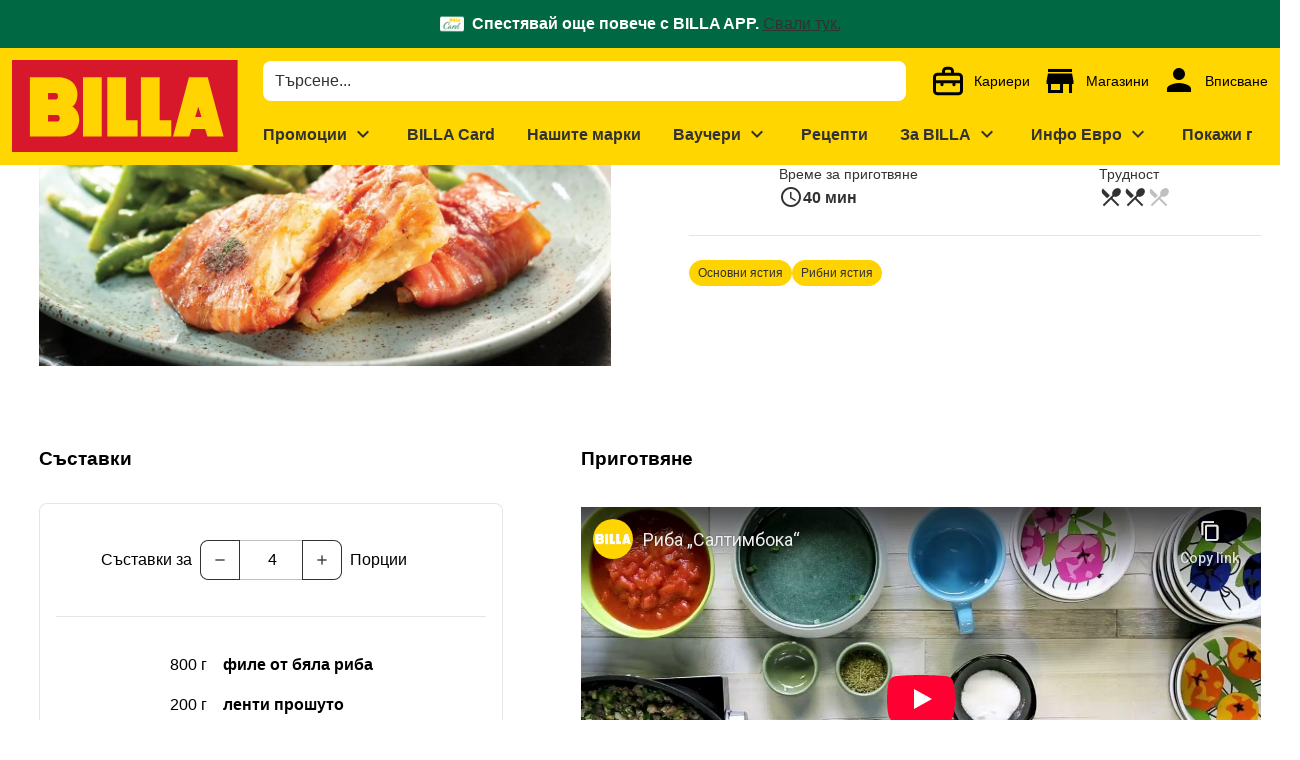

--- FILE ---
content_type: text/html;charset=utf-8
request_url: https://www.billa.bg/recepti/riba-saltimboka
body_size: 644031
content:
<!DOCTYPE html><html  lang="bg"><head><meta charset="utf-8">
<meta name="viewport" content="width=device-width, initial-scale=1">
<title>Риба „Салтимбока“</title>
<script nonce="+oMEfw4H1syNNTu5Qv3ORg1Z" nomodule src="/scripts/unsupported-browser.js"></script>
<style nonce="+oMEfw4H1syNNTu5Qv3ORg1Z">@keyframes v-shake{59%{margin-left:0}60%,80%{margin-left:2px}70%,90%{margin-left:-2px}}.bg-black{background-color:#000!important;color:#fff!important}.bg-white{background-color:#fff!important;color:#000!important}.bg-transparent{background-color:initial!important;color:currentColor!important}.bg-red{background-color:#f44336!important;color:#fff!important}.bg-red-lighten-5{background-color:#ffebee!important;color:#000!important}.bg-red-lighten-4{background-color:#ffcdd2!important;color:#000!important}.bg-red-lighten-3{background-color:#ef9a9a!important;color:#000!important}.bg-red-lighten-2{background-color:#e57373!important;color:#fff!important}.bg-red-lighten-1{background-color:#ef5350!important;color:#fff!important}.bg-red-darken-1{background-color:#e53935!important;color:#fff!important}.bg-red-darken-2{background-color:#d32f2f!important;color:#fff!important}.bg-red-darken-3{background-color:#c62828!important;color:#fff!important}.bg-red-darken-4{background-color:#b71c1c!important;color:#fff!important}.bg-red-accent-1{background-color:#ff8a80!important;color:#000!important}.bg-red-accent-2{background-color:#ff5252!important;color:#fff!important}.bg-red-accent-3{background-color:#ff1744!important;color:#fff!important}.bg-red-accent-4{background-color:#d50000!important;color:#fff!important}.bg-pink{background-color:#e91e63!important;color:#fff!important}.bg-pink-lighten-5{background-color:#fce4ec!important;color:#000!important}.bg-pink-lighten-4{background-color:#f8bbd0!important;color:#000!important}.bg-pink-lighten-3{background-color:#f48fb1!important;color:#000!important}.bg-pink-lighten-2{background-color:#f06292!important;color:#fff!important}.bg-pink-lighten-1{background-color:#ec407a!important;color:#fff!important}.bg-pink-darken-1{background-color:#d81b60!important;color:#fff!important}.bg-pink-darken-2{background-color:#c2185b!important;color:#fff!important}.bg-pink-darken-3{background-color:#ad1457!important;color:#fff!important}.bg-pink-darken-4{background-color:#880e4f!important;color:#fff!important}.bg-pink-accent-1{background-color:#ff80ab!important;color:#fff!important}.bg-pink-accent-2{background-color:#ff4081!important;color:#fff!important}.bg-pink-accent-3{background-color:#f50057!important;color:#fff!important}.bg-pink-accent-4{background-color:#c51162!important;color:#fff!important}.bg-purple{background-color:#9c27b0!important;color:#fff!important}.bg-purple-lighten-5{background-color:#f3e5f5!important;color:#000!important}.bg-purple-lighten-4{background-color:#e1bee7!important;color:#000!important}.bg-purple-lighten-3{background-color:#ce93d8!important;color:#fff!important}.bg-purple-lighten-2{background-color:#ba68c8!important;color:#fff!important}.bg-purple-lighten-1{background-color:#ab47bc!important;color:#fff!important}.bg-purple-darken-1{background-color:#8e24aa!important;color:#fff!important}.bg-purple-darken-2{background-color:#7b1fa2!important;color:#fff!important}.bg-purple-darken-3{background-color:#6a1b9a!important;color:#fff!important}.bg-purple-darken-4{background-color:#4a148c!important;color:#fff!important}.bg-purple-accent-1{background-color:#ea80fc!important;color:#fff!important}.bg-purple-accent-2{background-color:#e040fb!important;color:#fff!important}.bg-purple-accent-3{background-color:#d500f9!important;color:#fff!important}.bg-purple-accent-4{background-color:#a0f!important;color:#fff!important}.bg-deep-purple{background-color:#673ab7!important;color:#fff!important}.bg-deep-purple-lighten-5{background-color:#ede7f6!important;color:#000!important}.bg-deep-purple-lighten-4{background-color:#d1c4e9!important;color:#000!important}.bg-deep-purple-lighten-3{background-color:#b39ddb!important;color:#fff!important}.bg-deep-purple-lighten-2{background-color:#9575cd!important;color:#fff!important}.bg-deep-purple-lighten-1{background-color:#7e57c2!important;color:#fff!important}.bg-deep-purple-darken-1{background-color:#5e35b1!important;color:#fff!important}.bg-deep-purple-darken-2{background-color:#512da8!important;color:#fff!important}.bg-deep-purple-darken-3{background-color:#4527a0!important;color:#fff!important}.bg-deep-purple-darken-4{background-color:#311b92!important;color:#fff!important}.bg-deep-purple-accent-1{background-color:#b388ff!important;color:#fff!important}.bg-deep-purple-accent-2{background-color:#7c4dff!important;color:#fff!important}.bg-deep-purple-accent-3{background-color:#651fff!important;color:#fff!important}.bg-deep-purple-accent-4{background-color:#6200ea!important;color:#fff!important}.bg-indigo{background-color:#3f51b5!important;color:#fff!important}.bg-indigo-lighten-5{background-color:#e8eaf6!important;color:#000!important}.bg-indigo-lighten-4{background-color:#c5cae9!important;color:#000!important}.bg-indigo-lighten-3{background-color:#9fa8da!important;color:#fff!important}.bg-indigo-lighten-2{background-color:#7986cb!important;color:#fff!important}.bg-indigo-lighten-1{background-color:#5c6bc0!important;color:#fff!important}.bg-indigo-darken-1{background-color:#3949ab!important;color:#fff!important}.bg-indigo-darken-2{background-color:#303f9f!important;color:#fff!important}.bg-indigo-darken-3{background-color:#283593!important;color:#fff!important}.bg-indigo-darken-4{background-color:#1a237e!important;color:#fff!important}.bg-indigo-accent-1{background-color:#8c9eff!important;color:#fff!important}.bg-indigo-accent-2{background-color:#536dfe!important;color:#fff!important}.bg-indigo-accent-3{background-color:#3d5afe!important;color:#fff!important}.bg-indigo-accent-4{background-color:#304ffe!important;color:#fff!important}.bg-blue{background-color:#2196f3!important;color:#fff!important}.bg-blue-lighten-5{background-color:#e3f2fd!important;color:#000!important}.bg-blue-lighten-4{background-color:#bbdefb!important;color:#000!important}.bg-blue-lighten-3{background-color:#90caf9!important;color:#000!important}.bg-blue-lighten-2{background-color:#64b5f6!important;color:#000!important}.bg-blue-lighten-1{background-color:#42a5f5!important;color:#fff!important}.bg-blue-darken-1{background-color:#1e88e5!important;color:#fff!important}.bg-blue-darken-2{background-color:#1976d2!important;color:#fff!important}.bg-blue-darken-3{background-color:#1565c0!important;color:#fff!important}.bg-blue-darken-4{background-color:#0d47a1!important;color:#fff!important}.bg-blue-accent-1{background-color:#82b1ff!important;color:#000!important}.bg-blue-accent-2{background-color:#448aff!important;color:#fff!important}.bg-blue-accent-3{background-color:#2979ff!important;color:#fff!important}.bg-blue-accent-4{background-color:#2962ff!important;color:#fff!important}.bg-light-blue{background-color:#03a9f4!important;color:#fff!important}.bg-light-blue-lighten-5{background-color:#e1f5fe!important;color:#000!important}.bg-light-blue-lighten-4{background-color:#b3e5fc!important;color:#000!important}.bg-light-blue-lighten-3{background-color:#81d4fa!important;color:#000!important}.bg-light-blue-lighten-2{background-color:#4fc3f7!important;color:#000!important}.bg-light-blue-lighten-1{background-color:#29b6f6!important;color:#000!important}.bg-light-blue-darken-1{background-color:#039be5!important;color:#fff!important}.bg-light-blue-darken-2{background-color:#0288d1!important;color:#fff!important}.bg-light-blue-darken-3{background-color:#0277bd!important;color:#fff!important}.bg-light-blue-darken-4{background-color:#01579b!important;color:#fff!important}.bg-light-blue-accent-1{background-color:#80d8ff!important;color:#000!important}.bg-light-blue-accent-2{background-color:#40c4ff!important;color:#000!important}.bg-light-blue-accent-3{background-color:#00b0ff!important;color:#fff!important}.bg-light-blue-accent-4{background-color:#0091ea!important;color:#fff!important}.bg-cyan{background-color:#00bcd4!important;color:#000!important}.bg-cyan-lighten-5{background-color:#e0f7fa!important;color:#000!important}.bg-cyan-lighten-4{background-color:#b2ebf2!important;color:#000!important}.bg-cyan-lighten-3{background-color:#80deea!important;color:#000!important}.bg-cyan-lighten-2{background-color:#4dd0e1!important;color:#000!important}.bg-cyan-lighten-1{background-color:#26c6da!important;color:#000!important}.bg-cyan-darken-1{background-color:#00acc1!important;color:#fff!important}.bg-cyan-darken-2{background-color:#0097a7!important;color:#fff!important}.bg-cyan-darken-3{background-color:#00838f!important;color:#fff!important}.bg-cyan-darken-4{background-color:#006064!important;color:#fff!important}.bg-cyan-accent-1{background-color:#84ffff!important;color:#000!important}.bg-cyan-accent-2{background-color:#18ffff!important;color:#000!important}.bg-cyan-accent-3{background-color:#00e5ff!important;color:#000!important}.bg-cyan-accent-4{background-color:#00b8d4!important;color:#fff!important}.bg-teal{background-color:#009688!important;color:#fff!important}.bg-teal-lighten-5{background-color:#e0f2f1!important;color:#000!important}.bg-teal-lighten-4{background-color:#b2dfdb!important;color:#000!important}.bg-teal-lighten-3{background-color:#80cbc4!important;color:#000!important}.bg-teal-lighten-2{background-color:#4db6ac!important;color:#fff!important}.bg-teal-lighten-1{background-color:#26a69a!important;color:#fff!important}.bg-teal-darken-1{background-color:#00897b!important;color:#fff!important}.bg-teal-darken-2{background-color:#00796b!important;color:#fff!important}.bg-teal-darken-3{background-color:#00695c!important;color:#fff!important}.bg-teal-darken-4{background-color:#004d40!important;color:#fff!important}.bg-teal-accent-1{background-color:#a7ffeb!important;color:#000!important}.bg-teal-accent-2{background-color:#64ffda!important;color:#000!important}.bg-teal-accent-3{background-color:#1de9b6!important;color:#000!important}.bg-teal-accent-4{background-color:#00bfa5!important;color:#fff!important}.bg-green{background-color:#4caf50!important;color:#fff!important}.bg-green-lighten-5{background-color:#e8f5e9!important;color:#000!important}.bg-green-lighten-4{background-color:#c8e6c9!important;color:#000!important}.bg-green-lighten-3{background-color:#a5d6a7!important;color:#000!important}.bg-green-lighten-2{background-color:#81c784!important;color:#000!important}.bg-green-lighten-1{background-color:#66bb6a!important;color:#fff!important}.bg-green-darken-1{background-color:#43a047!important;color:#fff!important}.bg-green-darken-2{background-color:#388e3c!important;color:#fff!important}.bg-green-darken-3{background-color:#2e7d32!important;color:#fff!important}.bg-green-darken-4{background-color:#1b5e20!important;color:#fff!important}.bg-green-accent-1{background-color:#b9f6ca!important;color:#000!important}.bg-green-accent-2{background-color:#69f0ae!important;color:#000!important}.bg-green-accent-3{background-color:#00e676!important;color:#000!important}.bg-green-accent-4{background-color:#00c853!important;color:#000!important}.bg-light-green{background-color:#8bc34a!important;color:#000!important}.bg-light-green-lighten-5{background-color:#f1f8e9!important;color:#000!important}.bg-light-green-lighten-4{background-color:#dcedc8!important;color:#000!important}.bg-light-green-lighten-3{background-color:#c5e1a5!important;color:#000!important}.bg-light-green-lighten-2{background-color:#aed581!important;color:#000!important}.bg-light-green-lighten-1{background-color:#9ccc65!important;color:#000!important}.bg-light-green-darken-1{background-color:#7cb342!important;color:#fff!important}.bg-light-green-darken-2{background-color:#689f38!important;color:#fff!important}.bg-light-green-darken-3{background-color:#558b2f!important;color:#fff!important}.bg-light-green-darken-4{background-color:#33691e!important;color:#fff!important}.bg-light-green-accent-1{background-color:#ccff90!important;color:#000!important}.bg-light-green-accent-2{background-color:#b2ff59!important;color:#000!important}.bg-light-green-accent-3{background-color:#76ff03!important;color:#000!important}.bg-light-green-accent-4{background-color:#64dd17!important;color:#000!important}.bg-lime{background-color:#cddc39!important;color:#000!important}.bg-lime-lighten-5{background-color:#f9fbe7!important;color:#000!important}.bg-lime-lighten-4{background-color:#f0f4c3!important;color:#000!important}.bg-lime-lighten-3{background-color:#e6ee9c!important;color:#000!important}.bg-lime-lighten-2{background-color:#dce775!important;color:#000!important}.bg-lime-lighten-1{background-color:#d4e157!important;color:#000!important}.bg-lime-darken-1{background-color:#c0ca33!important;color:#000!important}.bg-lime-darken-2{background-color:#afb42b!important;color:#000!important}.bg-lime-darken-3{background-color:#9e9d24!important;color:#fff!important}.bg-lime-darken-4{background-color:#827717!important;color:#fff!important}.bg-lime-accent-1{background-color:#f4ff81!important;color:#000!important}.bg-lime-accent-2{background-color:#eeff41!important;color:#000!important}.bg-lime-accent-3{background-color:#c6ff00!important;color:#000!important}.bg-lime-accent-4{background-color:#aeea00!important;color:#000!important}.bg-yellow{background-color:#ffeb3b!important;color:#000!important}.bg-yellow-lighten-5{background-color:#fffde7!important;color:#000!important}.bg-yellow-lighten-4{background-color:#fff9c4!important;color:#000!important}.bg-yellow-lighten-3{background-color:#fff59d!important;color:#000!important}.bg-yellow-lighten-2{background-color:#fff176!important;color:#000!important}.bg-yellow-lighten-1{background-color:#ffee58!important;color:#000!important}.bg-yellow-darken-1{background-color:#fdd835!important;color:#000!important}.bg-yellow-darken-2{background-color:#fbc02d!important;color:#000!important}.bg-yellow-darken-3{background-color:#f9a825!important;color:#000!important}.bg-yellow-darken-4{background-color:#f57f17!important;color:#fff!important}.bg-yellow-accent-1{background-color:#ffff8d!important;color:#000!important}.bg-yellow-accent-2{background-color:#ff0!important;color:#000!important}.bg-yellow-accent-3{background-color:#ffea00!important;color:#000!important}.bg-yellow-accent-4{background-color:#ffd600!important;color:#000!important}.bg-amber{background-color:#ffc107!important;color:#000!important}.bg-amber-lighten-5{background-color:#fff8e1!important;color:#000!important}.bg-amber-lighten-4{background-color:#ffecb3!important;color:#000!important}.bg-amber-lighten-3{background-color:#ffe082!important;color:#000!important}.bg-amber-lighten-2{background-color:#ffd54f!important;color:#000!important}.bg-amber-lighten-1{background-color:#ffca28!important;color:#000!important}.bg-amber-darken-1{background-color:#ffb300!important;color:#000!important}.bg-amber-darken-2{background-color:#ffa000!important;color:#000!important}.bg-amber-darken-3{background-color:#ff8f00!important;color:#000!important}.bg-amber-darken-4{background-color:#ff6f00!important;color:#fff!important}.bg-amber-accent-1{background-color:#ffe57f!important;color:#000!important}.bg-amber-accent-2{background-color:#ffd740!important;color:#000!important}.bg-amber-accent-3{background-color:#ffc400!important;color:#000!important}.bg-amber-accent-4{background-color:#ffab00!important;color:#000!important}.bg-orange{background-color:#ff9800!important;color:#000!important}.bg-orange-lighten-5{background-color:#fff3e0!important;color:#000!important}.bg-orange-lighten-4{background-color:#ffe0b2!important;color:#000!important}.bg-orange-lighten-3{background-color:#ffcc80!important;color:#000!important}.bg-orange-lighten-2{background-color:#ffb74d!important;color:#000!important}.bg-orange-lighten-1{background-color:#ffa726!important;color:#000!important}.bg-orange-darken-1{background-color:#fb8c00!important;color:#fff!important}.bg-orange-darken-2{background-color:#f57c00!important;color:#fff!important}.bg-orange-darken-3{background-color:#ef6c00!important;color:#fff!important}.bg-orange-darken-4{background-color:#e65100!important;color:#fff!important}.bg-orange-accent-1{background-color:#ffd180!important;color:#000!important}.bg-orange-accent-2{background-color:#ffab40!important;color:#000!important}.bg-orange-accent-3{background-color:#ff9100!important;color:#000!important}.bg-orange-accent-4{background-color:#ff6d00!important;color:#fff!important}.bg-deep-orange{background-color:#ff5722!important;color:#fff!important}.bg-deep-orange-lighten-5{background-color:#fbe9e7!important;color:#000!important}.bg-deep-orange-lighten-4{background-color:#ffccbc!important;color:#000!important}.bg-deep-orange-lighten-3{background-color:#ffab91!important;color:#000!important}.bg-deep-orange-lighten-2{background-color:#ff8a65!important;color:#000!important}.bg-deep-orange-lighten-1{background-color:#ff7043!important;color:#fff!important}.bg-deep-orange-darken-1{background-color:#f4511e!important;color:#fff!important}.bg-deep-orange-darken-2{background-color:#e64a19!important;color:#fff!important}.bg-deep-orange-darken-3{background-color:#d84315!important;color:#fff!important}.bg-deep-orange-darken-4{background-color:#bf360c!important;color:#fff!important}.bg-deep-orange-accent-1{background-color:#ff9e80!important;color:#000!important}.bg-deep-orange-accent-2{background-color:#ff6e40!important;color:#fff!important}.bg-deep-orange-accent-3{background-color:#ff3d00!important;color:#fff!important}.bg-deep-orange-accent-4{background-color:#dd2c00!important;color:#fff!important}.bg-brown{background-color:#795548!important;color:#fff!important}.bg-brown-lighten-5{background-color:#efebe9!important;color:#000!important}.bg-brown-lighten-4{background-color:#d7ccc8!important;color:#000!important}.bg-brown-lighten-3{background-color:#bcaaa4!important;color:#000!important}.bg-brown-lighten-2{background-color:#a1887f!important;color:#fff!important}.bg-brown-lighten-1{background-color:#8d6e63!important;color:#fff!important}.bg-brown-darken-1{background-color:#6d4c41!important;color:#fff!important}.bg-brown-darken-2{background-color:#5d4037!important;color:#fff!important}.bg-brown-darken-3{background-color:#4e342e!important;color:#fff!important}.bg-brown-darken-4{background-color:#3e2723!important;color:#fff!important}.bg-blue-grey{background-color:#607d8b!important;color:#fff!important}.bg-blue-grey-lighten-5{background-color:#eceff1!important;color:#000!important}.bg-blue-grey-lighten-4{background-color:#cfd8dc!important;color:#000!important}.bg-blue-grey-lighten-3{background-color:#b0bec5!important;color:#000!important}.bg-blue-grey-lighten-2{background-color:#90a4ae!important;color:#fff!important}.bg-blue-grey-lighten-1{background-color:#78909c!important;color:#fff!important}.bg-blue-grey-darken-1{background-color:#546e7a!important;color:#fff!important}.bg-blue-grey-darken-2{background-color:#455a64!important;color:#fff!important}.bg-blue-grey-darken-3{background-color:#37474f!important;color:#fff!important}.bg-blue-grey-darken-4{background-color:#263238!important;color:#fff!important}.bg-grey{background-color:#9e9e9e!important;color:#fff!important}.bg-grey-lighten-5{background-color:#fafafa!important;color:#000!important}.bg-grey-lighten-4{background-color:#f5f5f5!important;color:#000!important}.bg-grey-lighten-3{background-color:#eee!important;color:#000!important}.bg-grey-lighten-2{background-color:#e0e0e0!important;color:#000!important}.bg-grey-lighten-1{background-color:#bdbdbd!important;color:#000!important}.bg-grey-darken-1{background-color:#757575!important;color:#fff!important}.bg-grey-darken-2{background-color:#616161!important;color:#fff!important}.bg-grey-darken-3{background-color:#424242!important;color:#fff!important}.bg-grey-darken-4{background-color:#212121!important;color:#fff!important}.bg-shades-black{background-color:#000!important;color:#fff!important}.bg-shades-white{background-color:#fff!important;color:#000!important}.bg-shades-transparent{background-color:initial!important;color:currentColor!important}.text-black{color:#000!important}.text-white{color:#fff!important}.text-transparent{color:#0000!important}.text-red{color:#f44336!important}.text-red-lighten-5{color:#ffebee!important}.text-red-lighten-4{color:#ffcdd2!important}.text-red-lighten-3{color:#ef9a9a!important}.text-red-lighten-2{color:#e57373!important}.text-red-lighten-1{color:#ef5350!important}.text-red-darken-1{color:#e53935!important}.text-red-darken-2{color:#d32f2f!important}.text-red-darken-3{color:#c62828!important}.text-red-darken-4{color:#b71c1c!important}.text-red-accent-1{color:#ff8a80!important}.text-red-accent-2{color:#ff5252!important}.text-red-accent-3{color:#ff1744!important}.text-red-accent-4{color:#d50000!important}.text-pink{color:#e91e63!important}.text-pink-lighten-5{color:#fce4ec!important}.text-pink-lighten-4{color:#f8bbd0!important}.text-pink-lighten-3{color:#f48fb1!important}.text-pink-lighten-2{color:#f06292!important}.text-pink-lighten-1{color:#ec407a!important}.text-pink-darken-1{color:#d81b60!important}.text-pink-darken-2{color:#c2185b!important}.text-pink-darken-3{color:#ad1457!important}.text-pink-darken-4{color:#880e4f!important}.text-pink-accent-1{color:#ff80ab!important}.text-pink-accent-2{color:#ff4081!important}.text-pink-accent-3{color:#f50057!important}.text-pink-accent-4{color:#c51162!important}.text-purple{color:#9c27b0!important}.text-purple-lighten-5{color:#f3e5f5!important}.text-purple-lighten-4{color:#e1bee7!important}.text-purple-lighten-3{color:#ce93d8!important}.text-purple-lighten-2{color:#ba68c8!important}.text-purple-lighten-1{color:#ab47bc!important}.text-purple-darken-1{color:#8e24aa!important}.text-purple-darken-2{color:#7b1fa2!important}.text-purple-darken-3{color:#6a1b9a!important}.text-purple-darken-4{color:#4a148c!important}.text-purple-accent-1{color:#ea80fc!important}.text-purple-accent-2{color:#e040fb!important}.text-purple-accent-3{color:#d500f9!important}.text-purple-accent-4{color:#a0f!important}.text-deep-purple{color:#673ab7!important}.text-deep-purple-lighten-5{color:#ede7f6!important}.text-deep-purple-lighten-4{color:#d1c4e9!important}.text-deep-purple-lighten-3{color:#b39ddb!important}.text-deep-purple-lighten-2{color:#9575cd!important}.text-deep-purple-lighten-1{color:#7e57c2!important}.text-deep-purple-darken-1{color:#5e35b1!important}.text-deep-purple-darken-2{color:#512da8!important}.text-deep-purple-darken-3{color:#4527a0!important}.text-deep-purple-darken-4{color:#311b92!important}.text-deep-purple-accent-1{color:#b388ff!important}.text-deep-purple-accent-2{color:#7c4dff!important}.text-deep-purple-accent-3{color:#651fff!important}.text-deep-purple-accent-4{color:#6200ea!important}.text-indigo{color:#3f51b5!important}.text-indigo-lighten-5{color:#e8eaf6!important}.text-indigo-lighten-4{color:#c5cae9!important}.text-indigo-lighten-3{color:#9fa8da!important}.text-indigo-lighten-2{color:#7986cb!important}.text-indigo-lighten-1{color:#5c6bc0!important}.text-indigo-darken-1{color:#3949ab!important}.text-indigo-darken-2{color:#303f9f!important}.text-indigo-darken-3{color:#283593!important}.text-indigo-darken-4{color:#1a237e!important}.text-indigo-accent-1{color:#8c9eff!important}.text-indigo-accent-2{color:#536dfe!important}.text-indigo-accent-3{color:#3d5afe!important}.text-indigo-accent-4{color:#304ffe!important}.text-blue{color:#2196f3!important}.text-blue-lighten-5{color:#e3f2fd!important}.text-blue-lighten-4{color:#bbdefb!important}.text-blue-lighten-3{color:#90caf9!important}.text-blue-lighten-2{color:#64b5f6!important}.text-blue-lighten-1{color:#42a5f5!important}.text-blue-darken-1{color:#1e88e5!important}.text-blue-darken-2{color:#1976d2!important}.text-blue-darken-3{color:#1565c0!important}.text-blue-darken-4{color:#0d47a1!important}.text-blue-accent-1{color:#82b1ff!important}.text-blue-accent-2{color:#448aff!important}.text-blue-accent-3{color:#2979ff!important}.text-blue-accent-4{color:#2962ff!important}.text-light-blue{color:#03a9f4!important}.text-light-blue-lighten-5{color:#e1f5fe!important}.text-light-blue-lighten-4{color:#b3e5fc!important}.text-light-blue-lighten-3{color:#81d4fa!important}.text-light-blue-lighten-2{color:#4fc3f7!important}.text-light-blue-lighten-1{color:#29b6f6!important}.text-light-blue-darken-1{color:#039be5!important}.text-light-blue-darken-2{color:#0288d1!important}.text-light-blue-darken-3{color:#0277bd!important}.text-light-blue-darken-4{color:#01579b!important}.text-light-blue-accent-1{color:#80d8ff!important}.text-light-blue-accent-2{color:#40c4ff!important}.text-light-blue-accent-3{color:#00b0ff!important}.text-light-blue-accent-4{color:#0091ea!important}.text-cyan{color:#00bcd4!important}.text-cyan-lighten-5{color:#e0f7fa!important}.text-cyan-lighten-4{color:#b2ebf2!important}.text-cyan-lighten-3{color:#80deea!important}.text-cyan-lighten-2{color:#4dd0e1!important}.text-cyan-lighten-1{color:#26c6da!important}.text-cyan-darken-1{color:#00acc1!important}.text-cyan-darken-2{color:#0097a7!important}.text-cyan-darken-3{color:#00838f!important}.text-cyan-darken-4{color:#006064!important}.text-cyan-accent-1{color:#84ffff!important}.text-cyan-accent-2{color:#18ffff!important}.text-cyan-accent-3{color:#00e5ff!important}.text-cyan-accent-4{color:#00b8d4!important}.text-teal{color:#009688!important}.text-teal-lighten-5{color:#e0f2f1!important}.text-teal-lighten-4{color:#b2dfdb!important}.text-teal-lighten-3{color:#80cbc4!important}.text-teal-lighten-2{color:#4db6ac!important}.text-teal-lighten-1{color:#26a69a!important}.text-teal-darken-1{color:#00897b!important}.text-teal-darken-2{color:#00796b!important}.text-teal-darken-3{color:#00695c!important}.text-teal-darken-4{color:#004d40!important}.text-teal-accent-1{color:#a7ffeb!important}.text-teal-accent-2{color:#64ffda!important}.text-teal-accent-3{color:#1de9b6!important}.text-teal-accent-4{color:#00bfa5!important}.text-green{color:#4caf50!important}.text-green-lighten-5{color:#e8f5e9!important}.text-green-lighten-4{color:#c8e6c9!important}.text-green-lighten-3{color:#a5d6a7!important}.text-green-lighten-2{color:#81c784!important}.text-green-lighten-1{color:#66bb6a!important}.text-green-darken-1{color:#43a047!important}.text-green-darken-2{color:#388e3c!important}.text-green-darken-3{color:#2e7d32!important}.text-green-darken-4{color:#1b5e20!important}.text-green-accent-1{color:#b9f6ca!important}.text-green-accent-2{color:#69f0ae!important}.text-green-accent-3{color:#00e676!important}.text-green-accent-4{color:#00c853!important}.text-light-green{color:#8bc34a!important}.text-light-green-lighten-5{color:#f1f8e9!important}.text-light-green-lighten-4{color:#dcedc8!important}.text-light-green-lighten-3{color:#c5e1a5!important}.text-light-green-lighten-2{color:#aed581!important}.text-light-green-lighten-1{color:#9ccc65!important}.text-light-green-darken-1{color:#7cb342!important}.text-light-green-darken-2{color:#689f38!important}.text-light-green-darken-3{color:#558b2f!important}.text-light-green-darken-4{color:#33691e!important}.text-light-green-accent-1{color:#ccff90!important}.text-light-green-accent-2{color:#b2ff59!important}.text-light-green-accent-3{color:#76ff03!important}.text-light-green-accent-4{color:#64dd17!important}.text-lime{color:#cddc39!important}.text-lime-lighten-5{color:#f9fbe7!important}.text-lime-lighten-4{color:#f0f4c3!important}.text-lime-lighten-3{color:#e6ee9c!important}.text-lime-lighten-2{color:#dce775!important}.text-lime-lighten-1{color:#d4e157!important}.text-lime-darken-1{color:#c0ca33!important}.text-lime-darken-2{color:#afb42b!important}.text-lime-darken-3{color:#9e9d24!important}.text-lime-darken-4{color:#827717!important}.text-lime-accent-1{color:#f4ff81!important}.text-lime-accent-2{color:#eeff41!important}.text-lime-accent-3{color:#c6ff00!important}.text-lime-accent-4{color:#aeea00!important}.text-yellow{color:#ffeb3b!important}.text-yellow-lighten-5{color:#fffde7!important}.text-yellow-lighten-4{color:#fff9c4!important}.text-yellow-lighten-3{color:#fff59d!important}.text-yellow-lighten-2{color:#fff176!important}.text-yellow-lighten-1{color:#ffee58!important}.text-yellow-darken-1{color:#fdd835!important}.text-yellow-darken-2{color:#fbc02d!important}.text-yellow-darken-3{color:#f9a825!important}.text-yellow-darken-4{color:#f57f17!important}.text-yellow-accent-1{color:#ffff8d!important}.text-yellow-accent-2{color:#ff0!important}.text-yellow-accent-3{color:#ffea00!important}.text-yellow-accent-4{color:#ffd600!important}.text-amber{color:#ffc107!important}.text-amber-lighten-5{color:#fff8e1!important}.text-amber-lighten-4{color:#ffecb3!important}.text-amber-lighten-3{color:#ffe082!important}.text-amber-lighten-2{color:#ffd54f!important}.text-amber-lighten-1{color:#ffca28!important}.text-amber-darken-1{color:#ffb300!important}.text-amber-darken-2{color:#ffa000!important}.text-amber-darken-3{color:#ff8f00!important}.text-amber-darken-4{color:#ff6f00!important}.text-amber-accent-1{color:#ffe57f!important}.text-amber-accent-2{color:#ffd740!important}.text-amber-accent-3{color:#ffc400!important}.text-amber-accent-4{color:#ffab00!important}.text-orange{color:#ff9800!important}.text-orange-lighten-5{color:#fff3e0!important}.text-orange-lighten-4{color:#ffe0b2!important}.text-orange-lighten-3{color:#ffcc80!important}.text-orange-lighten-2{color:#ffb74d!important}.text-orange-lighten-1{color:#ffa726!important}.text-orange-darken-1{color:#fb8c00!important}.text-orange-darken-2{color:#f57c00!important}.text-orange-darken-3{color:#ef6c00!important}.text-orange-darken-4{color:#e65100!important}.text-orange-accent-1{color:#ffd180!important}.text-orange-accent-2{color:#ffab40!important}.text-orange-accent-3{color:#ff9100!important}.text-orange-accent-4{color:#ff6d00!important}.text-deep-orange{color:#ff5722!important}.text-deep-orange-lighten-5{color:#fbe9e7!important}.text-deep-orange-lighten-4{color:#ffccbc!important}.text-deep-orange-lighten-3{color:#ffab91!important}.text-deep-orange-lighten-2{color:#ff8a65!important}.text-deep-orange-lighten-1{color:#ff7043!important}.text-deep-orange-darken-1{color:#f4511e!important}.text-deep-orange-darken-2{color:#e64a19!important}.text-deep-orange-darken-3{color:#d84315!important}.text-deep-orange-darken-4{color:#bf360c!important}.text-deep-orange-accent-1{color:#ff9e80!important}.text-deep-orange-accent-2{color:#ff6e40!important}.text-deep-orange-accent-3{color:#ff3d00!important}.text-deep-orange-accent-4{color:#dd2c00!important}.text-brown{color:#795548!important}.text-brown-lighten-5{color:#efebe9!important}.text-brown-lighten-4{color:#d7ccc8!important}.text-brown-lighten-3{color:#bcaaa4!important}.text-brown-lighten-2{color:#a1887f!important}.text-brown-lighten-1{color:#8d6e63!important}.text-brown-darken-1{color:#6d4c41!important}.text-brown-darken-2{color:#5d4037!important}.text-brown-darken-3{color:#4e342e!important}.text-brown-darken-4{color:#3e2723!important}.text-blue-grey{color:#607d8b!important}.text-blue-grey-lighten-5{color:#eceff1!important}.text-blue-grey-lighten-4{color:#cfd8dc!important}.text-blue-grey-lighten-3{color:#b0bec5!important}.text-blue-grey-lighten-2{color:#90a4ae!important}.text-blue-grey-lighten-1{color:#78909c!important}.text-blue-grey-darken-1{color:#546e7a!important}.text-blue-grey-darken-2{color:#455a64!important}.text-blue-grey-darken-3{color:#37474f!important}.text-blue-grey-darken-4{color:#263238!important}.text-grey{color:#9e9e9e!important}.text-grey-lighten-5{color:#fafafa!important}.text-grey-lighten-4{color:#f5f5f5!important}.text-grey-lighten-3{color:#eee!important}.text-grey-lighten-2{color:#e0e0e0!important}.text-grey-lighten-1{color:#bdbdbd!important}.text-grey-darken-1{color:#757575!important}.text-grey-darken-2{color:#616161!important}.text-grey-darken-3{color:#424242!important}.text-grey-darken-4{color:#212121!important}.text-shades-black{color:#000!important}.text-shades-white{color:#fff!important}.text-shades-transparent{color:#0000!important}/*!
 * ress.css • v2.0.4
 * MIT License
 * github.com/filipelinhares/ress
 */html{box-sizing:border-box;overflow-y:scroll;-webkit-text-size-adjust:100%;tab-size:4;word-break:normal}*,:after,:before{background-repeat:no-repeat;box-sizing:inherit}:after,:before{text-decoration:inherit;vertical-align:inherit}*{margin:0;padding:0}hr{height:0;overflow:visible}details,main{display:block}summary{display:list-item}small{font-size:80%}[hidden]{display:none}abbr[title]{border-bottom:none;text-decoration:underline;-webkit-text-decoration:underline dotted;text-decoration:underline dotted}a{background-color:initial}a:active,a:hover{outline-width:0}code,kbd,pre,samp{font-family:monospace,monospace}pre{font-size:1em}b,strong{font-weight:bolder}sub,sup{font-size:75%;line-height:0;position:relative;vertical-align:initial}sub{bottom:-.25em}sup{top:-.5em}input{border-radius:0}[disabled]{cursor:default}[type=number]::-webkit-inner-spin-button,[type=number]::-webkit-outer-spin-button{height:auto}[type=search]{-webkit-appearance:textfield;outline-offset:-2px}[type=search]::-webkit-search-cancel-button,[type=search]::-webkit-search-decoration{-webkit-appearance:none}textarea{overflow:auto;resize:vertical}button,input,optgroup,select,textarea{font:inherit}optgroup{font-weight:700}button{overflow:visible}button,select{text-transform:none}[role=button],[type=button],[type=reset],[type=submit],button{color:inherit;cursor:pointer}[type=button]::-moz-focus-inner,[type=reset]::-moz-focus-inner,[type=submit]::-moz-focus-inner,button::-moz-focus-inner{border-style:none;padding:0}[type=button]::-moz-focus-inner,[type=reset]::-moz-focus-inner,[type=submit]::-moz-focus-inner,button:-moz-focusring{outline:1px dotted ButtonText}[type=reset],[type=submit],button,html [type=button]{-webkit-appearance:button}button,input,select,textarea{background-color:initial;border-style:none}select{-moz-appearance:none;-webkit-appearance:none}select::-ms-expand{display:none}select::-ms-value{color:currentColor}legend{border:0;color:inherit;display:table;max-width:100%;white-space:normal}::-webkit-file-upload-button{-webkit-appearance:button;color:inherit;font:inherit}::-ms-clear,::-ms-reveal{display:none}img{border-style:none}progress{vertical-align:initial}@media screen{[hidden~=screen]{display:inherit}[hidden~=screen]:not(:active):not(:focus):not(:target){position:absolute!important;clip:rect(0 0 0 0)!important}}[aria-busy=true]{cursor:progress}[aria-controls]{cursor:pointer}[aria-disabled=true]{cursor:default}@media (prefers-reduced-motion:no-preference){.dialog-bottom-transition-enter-active,.dialog-top-transition-enter-active,.dialog-transition-enter-active{transition-duration:225ms!important;transition-timing-function:cubic-bezier(0,0,.2,1)!important}.dialog-bottom-transition-leave-active,.dialog-top-transition-leave-active,.dialog-transition-leave-active{transition-duration:125ms!important;transition-timing-function:cubic-bezier(.4,0,1,1)!important}.dialog-bottom-transition-enter-active,.dialog-bottom-transition-leave-active,.dialog-top-transition-enter-active,.dialog-top-transition-leave-active,.dialog-transition-enter-active,.dialog-transition-leave-active{pointer-events:none;transition-property:transform,opacity!important}.dialog-transition-enter-from,.dialog-transition-leave-to{opacity:0;transform:scale(.9)}.dialog-transition-enter-to,.dialog-transition-leave-from{opacity:1}.dialog-bottom-transition-enter-from,.dialog-bottom-transition-leave-to{transform:translateY(calc(50vh + 50%))}.dialog-top-transition-enter-from,.dialog-top-transition-leave-to{transform:translateY(calc(-50vh - 50%))}.picker-reverse-transition-enter-active,.picker-reverse-transition-leave-active,.picker-transition-enter-active,.picker-transition-leave-active{transition-duration:.3s!important;transition-timing-function:cubic-bezier(.4,0,.2,1)!important}.picker-reverse-transition-move,.picker-transition-move{transition-duration:.5s!important;transition-property:transform!important;transition-timing-function:cubic-bezier(.4,0,.2,1)!important}.picker-reverse-transition-enter-from,.picker-reverse-transition-leave-to,.picker-transition-enter-from,.picker-transition-leave-to{opacity:0}.picker-reverse-transition-leave-active,.picker-reverse-transition-leave-from,.picker-reverse-transition-leave-to,.picker-transition-leave-active,.picker-transition-leave-from,.picker-transition-leave-to{position:absolute!important}.picker-reverse-transition-enter-active,.picker-reverse-transition-leave-active,.picker-transition-enter-active,.picker-transition-leave-active{transition-property:transform,opacity!important}.picker-transition-enter-active,.picker-transition-leave-active{transition-duration:.3s!important;transition-timing-function:cubic-bezier(.4,0,.2,1)!important}.picker-transition-move{transition-duration:.5s!important;transition-property:transform!important;transition-timing-function:cubic-bezier(.4,0,.2,1)!important}.picker-transition-enter-from{transform:translate(100%)}.picker-transition-leave-to{transform:translate(-100%)}.picker-reverse-transition-enter-active,.picker-reverse-transition-leave-active{transition-duration:.3s!important;transition-timing-function:cubic-bezier(.4,0,.2,1)!important}.picker-reverse-transition-move{transition-duration:.5s!important;transition-property:transform!important;transition-timing-function:cubic-bezier(.4,0,.2,1)!important}.picker-reverse-transition-enter-from{transform:translate(-100%)}.picker-reverse-transition-leave-to{transform:translate(100%)}.expand-transition-enter-active,.expand-transition-leave-active{transition-duration:.3s!important;transition-timing-function:cubic-bezier(.4,0,.2,1)!important}.expand-transition-move{transition-duration:.5s!important;transition-property:transform!important;transition-timing-function:cubic-bezier(.4,0,.2,1)!important}.expand-transition-enter-active,.expand-transition-leave-active{transition-property:height!important}.expand-x-transition-enter-active,.expand-x-transition-leave-active{transition-duration:.3s!important;transition-timing-function:cubic-bezier(.4,0,.2,1)!important}.expand-x-transition-move{transition-duration:.5s!important;transition-property:transform!important;transition-timing-function:cubic-bezier(.4,0,.2,1)!important}.expand-x-transition-enter-active,.expand-x-transition-leave-active{transition-property:width!important}.scale-transition-enter-active,.scale-transition-leave-active{transition-duration:.3s!important;transition-timing-function:cubic-bezier(.4,0,.2,1)!important}.scale-transition-move{transition-duration:.5s!important;transition-property:transform!important;transition-timing-function:cubic-bezier(.4,0,.2,1)!important}.scale-transition-leave-to{opacity:0}.scale-transition-leave-active{transition-duration:.1s!important}.scale-transition-enter-from{opacity:0;transform:scale(0)}.scale-transition-enter-active,.scale-transition-leave-active{transition-property:transform,opacity!important}.scale-rotate-transition-enter-active,.scale-rotate-transition-leave-active{transition-duration:.3s!important;transition-timing-function:cubic-bezier(.4,0,.2,1)!important}.scale-rotate-transition-move{transition-duration:.5s!important;transition-property:transform!important;transition-timing-function:cubic-bezier(.4,0,.2,1)!important}.scale-rotate-transition-leave-to{opacity:0}.scale-rotate-transition-leave-active{transition-duration:.1s!important}.scale-rotate-transition-enter-from{opacity:0;transform:scale(0) rotate(-45deg)}.scale-rotate-transition-enter-active,.scale-rotate-transition-leave-active{transition-property:transform,opacity!important}.scale-rotate-reverse-transition-enter-active,.scale-rotate-reverse-transition-leave-active{transition-duration:.3s!important;transition-timing-function:cubic-bezier(.4,0,.2,1)!important}.scale-rotate-reverse-transition-move{transition-duration:.5s!important;transition-property:transform!important;transition-timing-function:cubic-bezier(.4,0,.2,1)!important}.scale-rotate-reverse-transition-leave-to{opacity:0}.scale-rotate-reverse-transition-leave-active{transition-duration:.1s!important}.scale-rotate-reverse-transition-enter-from{opacity:0;transform:scale(0) rotate(45deg)}.scale-rotate-reverse-transition-enter-active,.scale-rotate-reverse-transition-leave-active{transition-property:transform,opacity!important}.message-transition-enter-active,.message-transition-leave-active{transition-duration:.3s!important;transition-timing-function:cubic-bezier(.4,0,.2,1)!important}.message-transition-move{transition-duration:.5s!important;transition-property:transform!important;transition-timing-function:cubic-bezier(.4,0,.2,1)!important}.message-transition-enter-from,.message-transition-leave-to{opacity:0;transform:translateY(-15px)}.message-transition-leave-active,.message-transition-leave-from{position:absolute}.message-transition-enter-active,.message-transition-leave-active{transition-property:transform,opacity!important}.slide-y-transition-enter-active,.slide-y-transition-leave-active{transition-duration:.3s!important;transition-timing-function:cubic-bezier(.4,0,.2,1)!important}.slide-y-transition-move{transition-duration:.5s!important;transition-property:transform!important;transition-timing-function:cubic-bezier(.4,0,.2,1)!important}.slide-y-transition-enter-from,.slide-y-transition-leave-to{opacity:0;transform:translateY(-15px)}.slide-y-transition-enter-active,.slide-y-transition-leave-active{transition-property:transform,opacity!important}.slide-y-reverse-transition-enter-active,.slide-y-reverse-transition-leave-active{transition-duration:.3s!important;transition-timing-function:cubic-bezier(.4,0,.2,1)!important}.slide-y-reverse-transition-move{transition-duration:.5s!important;transition-property:transform!important;transition-timing-function:cubic-bezier(.4,0,.2,1)!important}.slide-y-reverse-transition-enter-from,.slide-y-reverse-transition-leave-to{opacity:0;transform:translateY(15px)}.slide-y-reverse-transition-enter-active,.slide-y-reverse-transition-leave-active{transition-property:transform,opacity!important}.scroll-y-transition-enter-active,.scroll-y-transition-leave-active{transition-duration:.3s!important;transition-timing-function:cubic-bezier(.4,0,.2,1)!important}.scroll-y-transition-move{transition-duration:.5s!important;transition-property:transform!important;transition-timing-function:cubic-bezier(.4,0,.2,1)!important}.scroll-y-transition-enter-from,.scroll-y-transition-leave-to{opacity:0}.scroll-y-transition-enter-from{transform:translateY(-15px)}.scroll-y-transition-leave-to{transform:translateY(15px)}.scroll-y-transition-enter-active,.scroll-y-transition-leave-active{transition-property:transform,opacity!important}.scroll-y-reverse-transition-enter-active,.scroll-y-reverse-transition-leave-active{transition-duration:.3s!important;transition-timing-function:cubic-bezier(.4,0,.2,1)!important}.scroll-y-reverse-transition-move{transition-duration:.5s!important;transition-property:transform!important;transition-timing-function:cubic-bezier(.4,0,.2,1)!important}.scroll-y-reverse-transition-enter-from,.scroll-y-reverse-transition-leave-to{opacity:0}.scroll-y-reverse-transition-enter-from{transform:translateY(15px)}.scroll-y-reverse-transition-leave-to{transform:translateY(-15px)}.scroll-y-reverse-transition-enter-active,.scroll-y-reverse-transition-leave-active{transition-property:transform,opacity!important}.scroll-x-transition-enter-active,.scroll-x-transition-leave-active{transition-duration:.3s!important;transition-timing-function:cubic-bezier(.4,0,.2,1)!important}.scroll-x-transition-move{transition-duration:.5s!important;transition-property:transform!important;transition-timing-function:cubic-bezier(.4,0,.2,1)!important}.scroll-x-transition-enter-from,.scroll-x-transition-leave-to{opacity:0}.scroll-x-transition-enter-from{transform:translate(-15px)}.scroll-x-transition-leave-to{transform:translate(15px)}.scroll-x-transition-enter-active,.scroll-x-transition-leave-active{transition-property:transform,opacity!important}.scroll-x-reverse-transition-enter-active,.scroll-x-reverse-transition-leave-active{transition-duration:.3s!important;transition-timing-function:cubic-bezier(.4,0,.2,1)!important}.scroll-x-reverse-transition-move{transition-duration:.5s!important;transition-property:transform!important;transition-timing-function:cubic-bezier(.4,0,.2,1)!important}.scroll-x-reverse-transition-enter-from,.scroll-x-reverse-transition-leave-to{opacity:0}.scroll-x-reverse-transition-enter-from{transform:translate(15px)}.scroll-x-reverse-transition-leave-to{transform:translate(-15px)}.scroll-x-reverse-transition-enter-active,.scroll-x-reverse-transition-leave-active{transition-property:transform,opacity!important}.slide-x-transition-enter-active,.slide-x-transition-leave-active{transition-duration:.3s!important;transition-timing-function:cubic-bezier(.4,0,.2,1)!important}.slide-x-transition-move{transition-duration:.5s!important;transition-property:transform!important;transition-timing-function:cubic-bezier(.4,0,.2,1)!important}.slide-x-transition-enter-from,.slide-x-transition-leave-to{opacity:0;transform:translate(-15px)}.slide-x-transition-enter-active,.slide-x-transition-leave-active{transition-property:transform,opacity!important}.slide-x-reverse-transition-enter-active,.slide-x-reverse-transition-leave-active{transition-duration:.3s!important;transition-timing-function:cubic-bezier(.4,0,.2,1)!important}.slide-x-reverse-transition-move{transition-duration:.5s!important;transition-property:transform!important;transition-timing-function:cubic-bezier(.4,0,.2,1)!important}.slide-x-reverse-transition-enter-from,.slide-x-reverse-transition-leave-to{opacity:0;transform:translate(15px)}.slide-x-reverse-transition-enter-active,.slide-x-reverse-transition-leave-active{transition-property:transform,opacity!important}.fade-transition-enter-active,.fade-transition-leave-active{transition-duration:.3s!important;transition-timing-function:cubic-bezier(.4,0,.2,1)!important}.fade-transition-move{transition-duration:.5s!important;transition-property:transform!important;transition-timing-function:cubic-bezier(.4,0,.2,1)!important}.fade-transition-enter-from,.fade-transition-leave-to{opacity:0!important}.fade-transition-enter-active,.fade-transition-leave-active{transition-property:opacity!important}.fab-transition-enter-active,.fab-transition-leave-active{transition-duration:.3s!important;transition-timing-function:cubic-bezier(.4,0,.2,1)!important}.fab-transition-move{transition-duration:.5s!important;transition-property:transform!important;transition-timing-function:cubic-bezier(.4,0,.2,1)!important}.fab-transition-enter-from,.fab-transition-leave-to{transform:scale(0) rotate(-45deg)}.fab-transition-enter-active,.fab-transition-leave-active{transition-property:transform!important}}.v-locale--is-rtl{direction:rtl}.v-locale--is-ltr{direction:ltr}.blockquote{font-size:18px;font-weight:300;padding:16px 0 16px 24px}html{font-family:Roboto,sans-serif;font-size:1rem;line-height:1.5;overflow-x:hidden;text-rendering:optimizeLegibility;-webkit-font-smoothing:antialiased;-moz-osx-font-smoothing:grayscale;-webkit-tap-highlight-color:rgba(0,0,0,0)}html.overflow-y-hidden{overflow-y:hidden!important}:root{--v-theme-overlay-multiplier:1;--v-scrollbar-offset:0px}@supports (-webkit-touch-callout:none){body{cursor:pointer}}@media only print{.hidden-print-only{display:none!important}}@media only screen{.hidden-screen-only{display:none!important}}@media (max-width:599.98px){.hidden-xs{display:none!important}}@media (min-width:600px) and (max-width:959.98px){.hidden-sm{display:none!important}}@media (min-width:960px) and (max-width:1279.98px){.hidden-md{display:none!important}}@media (min-width:1280px) and (max-width:1919.98px){.hidden-lg{display:none!important}}@media (min-width:1920px) and (max-width:2559.98px){.hidden-xl{display:none!important}}@media (min-width:2560px){.hidden-xxl{display:none!important}}@media (min-width:600px){.hidden-sm-and-up{display:none!important}}@media (min-width:960px){.hidden-md-and-up{display:none!important}}@media (min-width:1280px){.hidden-lg-and-up{display:none!important}}@media (min-width:1920px){.hidden-xl-and-up{display:none!important}}@media (max-width:959.98px){.hidden-sm-and-down{display:none!important}}@media (max-width:1279.98px){.hidden-md-and-down{display:none!important}}@media (max-width:1919.98px){.hidden-lg-and-down{display:none!important}}@media (max-width:2559.98px){.hidden-xl-and-down{display:none!important}}.elevation-24{box-shadow:0 11px 15px -7px var(--v-shadow-key-umbra-opacity,#0003),0 24px 38px 3px var(--v-shadow-key-penumbra-opacity,#00000024),0 9px 46px 8px var(--v-shadow-key-ambient-opacity,#0000001f)!important}.elevation-23{box-shadow:0 11px 14px -7px var(--v-shadow-key-umbra-opacity,#0003),0 23px 36px 3px var(--v-shadow-key-penumbra-opacity,#00000024),0 9px 44px 8px var(--v-shadow-key-ambient-opacity,#0000001f)!important}.elevation-22{box-shadow:0 10px 14px -6px var(--v-shadow-key-umbra-opacity,#0003),0 22px 35px 3px var(--v-shadow-key-penumbra-opacity,#00000024),0 8px 42px 7px var(--v-shadow-key-ambient-opacity,#0000001f)!important}.elevation-21{box-shadow:0 10px 13px -6px var(--v-shadow-key-umbra-opacity,#0003),0 21px 33px 3px var(--v-shadow-key-penumbra-opacity,#00000024),0 8px 40px 7px var(--v-shadow-key-ambient-opacity,#0000001f)!important}.elevation-20{box-shadow:0 10px 13px -6px var(--v-shadow-key-umbra-opacity,#0003),0 20px 31px 3px var(--v-shadow-key-penumbra-opacity,#00000024),0 8px 38px 7px var(--v-shadow-key-ambient-opacity,#0000001f)!important}.elevation-19{box-shadow:0 9px 12px -6px var(--v-shadow-key-umbra-opacity,#0003),0 19px 29px 2px var(--v-shadow-key-penumbra-opacity,#00000024),0 7px 36px 6px var(--v-shadow-key-ambient-opacity,#0000001f)!important}.elevation-18{box-shadow:0 9px 11px -5px var(--v-shadow-key-umbra-opacity,#0003),0 18px 28px 2px var(--v-shadow-key-penumbra-opacity,#00000024),0 7px 34px 6px var(--v-shadow-key-ambient-opacity,#0000001f)!important}.elevation-17{box-shadow:0 8px 11px -5px var(--v-shadow-key-umbra-opacity,#0003),0 17px 26px 2px var(--v-shadow-key-penumbra-opacity,#00000024),0 6px 32px 5px var(--v-shadow-key-ambient-opacity,#0000001f)!important}.elevation-16{box-shadow:0 8px 10px -5px var(--v-shadow-key-umbra-opacity,#0003),0 16px 24px 2px var(--v-shadow-key-penumbra-opacity,#00000024),0 6px 30px 5px var(--v-shadow-key-ambient-opacity,#0000001f)!important}.elevation-15{box-shadow:0 8px 9px -5px var(--v-shadow-key-umbra-opacity,#0003),0 15px 22px 2px var(--v-shadow-key-penumbra-opacity,#00000024),0 6px 28px 5px var(--v-shadow-key-ambient-opacity,#0000001f)!important}.elevation-14{box-shadow:0 7px 9px -4px var(--v-shadow-key-umbra-opacity,#0003),0 14px 21px 2px var(--v-shadow-key-penumbra-opacity,#00000024),0 5px 26px 4px var(--v-shadow-key-ambient-opacity,#0000001f)!important}.elevation-13{box-shadow:0 7px 8px -4px var(--v-shadow-key-umbra-opacity,#0003),0 13px 19px 2px var(--v-shadow-key-penumbra-opacity,#00000024),0 5px 24px 4px var(--v-shadow-key-ambient-opacity,#0000001f)!important}.elevation-12{box-shadow:0 7px 8px -4px var(--v-shadow-key-umbra-opacity,#0003),0 12px 17px 2px var(--v-shadow-key-penumbra-opacity,#00000024),0 5px 22px 4px var(--v-shadow-key-ambient-opacity,#0000001f)!important}.elevation-11{box-shadow:0 6px 7px -4px var(--v-shadow-key-umbra-opacity,#0003),0 11px 15px 1px var(--v-shadow-key-penumbra-opacity,#00000024),0 4px 20px 3px var(--v-shadow-key-ambient-opacity,#0000001f)!important}.elevation-10{box-shadow:0 6px 6px -3px var(--v-shadow-key-umbra-opacity,#0003),0 10px 14px 1px var(--v-shadow-key-penumbra-opacity,#00000024),0 4px 18px 3px var(--v-shadow-key-ambient-opacity,#0000001f)!important}.elevation-9{box-shadow:0 5px 6px -3px var(--v-shadow-key-umbra-opacity,#0003),0 9px 12px 1px var(--v-shadow-key-penumbra-opacity,#00000024),0 3px 16px 2px var(--v-shadow-key-ambient-opacity,#0000001f)!important}.elevation-8{box-shadow:0 5px 5px -3px var(--v-shadow-key-umbra-opacity,#0003),0 8px 10px 1px var(--v-shadow-key-penumbra-opacity,#00000024),0 3px 14px 2px var(--v-shadow-key-ambient-opacity,#0000001f)!important}.elevation-7{box-shadow:0 4px 5px -2px var(--v-shadow-key-umbra-opacity,#0003),0 7px 10px 1px var(--v-shadow-key-penumbra-opacity,#00000024),0 2px 16px 1px var(--v-shadow-key-ambient-opacity,#0000001f)!important}.elevation-6{box-shadow:0 3px 5px -1px var(--v-shadow-key-umbra-opacity,#0003),0 6px 10px 0 var(--v-shadow-key-penumbra-opacity,#00000024),0 1px 18px 0 var(--v-shadow-key-ambient-opacity,#0000001f)!important}.elevation-5{box-shadow:0 3px 5px -1px var(--v-shadow-key-umbra-opacity,#0003),0 5px 8px 0 var(--v-shadow-key-penumbra-opacity,#00000024),0 1px 14px 0 var(--v-shadow-key-ambient-opacity,#0000001f)!important}.elevation-4{box-shadow:0 2px 4px -1px var(--v-shadow-key-umbra-opacity,#0003),0 4px 5px 0 var(--v-shadow-key-penumbra-opacity,#00000024),0 1px 10px 0 var(--v-shadow-key-ambient-opacity,#0000001f)!important}.elevation-3{box-shadow:0 3px 3px -2px var(--v-shadow-key-umbra-opacity,#0003),0 3px 4px 0 var(--v-shadow-key-penumbra-opacity,#00000024),0 1px 8px 0 var(--v-shadow-key-ambient-opacity,#0000001f)!important}.elevation-2{box-shadow:0 3px 1px -2px var(--v-shadow-key-umbra-opacity,#0003),0 2px 2px 0 var(--v-shadow-key-penumbra-opacity,#00000024),0 1px 5px 0 var(--v-shadow-key-ambient-opacity,#0000001f)!important}.elevation-1{box-shadow:0 2px 1px -1px var(--v-shadow-key-umbra-opacity,#0003),0 1px 1px 0 var(--v-shadow-key-penumbra-opacity,#00000024),0 1px 3px 0 var(--v-shadow-key-ambient-opacity,#0000001f)!important}.elevation-0{box-shadow:0 0 0 0 var(--v-shadow-key-umbra-opacity,#0003),0 0 0 0 var(--v-shadow-key-penumbra-opacity,#00000024),0 0 0 0 var(--v-shadow-key-ambient-opacity,#0000001f)!important}.pointer-events-none{pointer-events:none!important}.pointer-events-auto{pointer-events:auto!important}.pointer-pass-through{pointer-events:none!important}.pointer-pass-through>*{pointer-events:auto!important}.d-sr-only,.d-sr-only-focusable:not(:focus){border:0!important;clip:rect(0,0,0,0)!important;height:1px!important;margin:-1px!important;overflow:hidden!important;padding:0!important;position:absolute!important;white-space:nowrap!important;width:1px!important}.overflow-auto{overflow:auto!important}.overflow-hidden{overflow:hidden!important}.overflow-visible{overflow:visible!important}.overflow-scroll{overflow:scroll!important}.overflow-x-auto{overflow-x:auto!important}.overflow-x-hidden{overflow-x:hidden!important}.overflow-x-scroll{overflow-x:scroll!important}.overflow-y-auto{overflow-y:auto!important}.overflow-y-hidden{overflow-y:hidden!important}.overflow-y-scroll{overflow-y:scroll!important}.d-none{display:none!important}.d-inline{display:inline!important}.d-inline-block{display:inline-block!important}.d-block{display:block!important}.d-table{display:table!important}.d-table-row{display:table-row!important}.d-table-cell{display:table-cell!important}.d-flex{display:flex!important}.d-inline-flex{display:inline-flex!important}.float-none{float:none!important}.float-left{float:left!important}.float-right{float:right!important}.v-locale--is-rtl .float-end{float:left!important}.v-locale--is-ltr .float-end,.v-locale--is-rtl .float-start{float:right!important}.v-locale--is-ltr .float-start{float:left!important}.flex-1-1,.flex-fill{flex:1 1 auto!important}.flex-1-0{flex:1 0 auto!important}.flex-0-1{flex:0 1 auto!important}.flex-0-0{flex:0 0 auto!important}.flex-1-1-100{flex:1 1 100%!important}.flex-1-0-100{flex:1 0 100%!important}.flex-0-1-100{flex:0 1 100%!important}.flex-0-0-100{flex:0 0 100%!important}.flex-1-1-0{flex:1 1 0!important}.flex-1-0-0{flex:1 0 0!important}.flex-0-1-0{flex:0 1 0!important}.flex-0-0-0{flex:0 0 0!important}.flex-row{flex-direction:row!important}.flex-column{flex-direction:column!important}.flex-row-reverse{flex-direction:row-reverse!important}.flex-column-reverse{flex-direction:column-reverse!important}.flex-grow-0{flex-grow:0!important}.flex-grow-1{flex-grow:1!important}.flex-shrink-0{flex-shrink:0!important}.flex-shrink-1{flex-shrink:1!important}.flex-wrap{flex-wrap:wrap!important}.flex-nowrap{flex-wrap:nowrap!important}.flex-wrap-reverse{flex-wrap:wrap-reverse!important}.justify-start{justify-content:flex-start!important}.justify-end{justify-content:flex-end!important}.justify-center{justify-content:center!important}.justify-space-between{justify-content:space-between!important}.justify-space-around{justify-content:space-around!important}.justify-space-evenly{justify-content:space-evenly!important}.align-start{align-items:flex-start!important}.align-end{align-items:flex-end!important}.align-center{align-items:center!important}.align-baseline{align-items:baseline!important}.align-stretch{align-items:stretch!important}.align-content-start{align-content:flex-start!important}.align-content-end{align-content:flex-end!important}.align-content-center{align-content:center!important}.align-content-space-between{align-content:space-between!important}.align-content-space-around{align-content:space-around!important}.align-content-space-evenly{align-content:space-evenly!important}.align-content-stretch{align-content:stretch!important}.align-self-auto{align-self:auto!important}.align-self-start{align-self:flex-start!important}.align-self-end{align-self:flex-end!important}.align-self-center{align-self:center!important}.align-self-baseline{align-self:baseline!important}.align-self-stretch{align-self:stretch!important}.order-first{order:-1!important}.order-0{order:0!important}.order-1{order:1!important}.order-2{order:2!important}.order-3{order:3!important}.order-4{order:4!important}.order-5{order:5!important}.order-6{order:6!important}.order-7{order:7!important}.order-8{order:8!important}.order-9{order:9!important}.order-10{order:10!important}.order-11{order:11!important}.order-12{order:12!important}.order-last{order:13!important}.ga-0{gap:0!important}.ga-1{gap:4px!important}.ga-2{gap:8px!important}.ga-3{gap:12px!important}.ga-4{gap:16px!important}.ga-5{gap:20px!important}.ga-6{gap:24px!important}.ga-7{gap:28px!important}.ga-8{gap:32px!important}.ga-9{gap:36px!important}.ga-10{gap:40px!important}.ga-11{gap:44px!important}.ga-12{gap:48px!important}.ga-13{gap:52px!important}.ga-14{gap:56px!important}.ga-15{gap:60px!important}.ga-16{gap:64px!important}.ga-auto{gap:auto!important}.gr-0{row-gap:0!important}.gr-1{row-gap:4px!important}.gr-2{row-gap:8px!important}.gr-3{row-gap:12px!important}.gr-4{row-gap:16px!important}.gr-5{row-gap:20px!important}.gr-6{row-gap:24px!important}.gr-7{row-gap:28px!important}.gr-8{row-gap:32px!important}.gr-9{row-gap:36px!important}.gr-10{row-gap:40px!important}.gr-11{row-gap:44px!important}.gr-12{row-gap:48px!important}.gr-13{row-gap:52px!important}.gr-14{row-gap:56px!important}.gr-15{row-gap:60px!important}.gr-16{row-gap:64px!important}.gr-auto{row-gap:auto!important}.gc-0{column-gap:0!important}.gc-1{column-gap:4px!important}.gc-2{column-gap:8px!important}.gc-3{column-gap:12px!important}.gc-4{column-gap:16px!important}.gc-5{column-gap:20px!important}.gc-6{column-gap:24px!important}.gc-7{column-gap:28px!important}.gc-8{column-gap:32px!important}.gc-9{column-gap:36px!important}.gc-10{column-gap:40px!important}.gc-11{column-gap:44px!important}.gc-12{column-gap:48px!important}.gc-13{column-gap:52px!important}.gc-14{column-gap:56px!important}.gc-15{column-gap:60px!important}.gc-16{column-gap:64px!important}.gc-auto{column-gap:auto!important}.ma-0{margin:0!important}.ma-1{margin:4px!important}.ma-2{margin:8px!important}.ma-3{margin:12px!important}.ma-4{margin:16px!important}.ma-5{margin:20px!important}.ma-6{margin:24px!important}.ma-7{margin:28px!important}.ma-8{margin:32px!important}.ma-9{margin:36px!important}.ma-10{margin:40px!important}.ma-11{margin:44px!important}.ma-12{margin:48px!important}.ma-13{margin:52px!important}.ma-14{margin:56px!important}.ma-15{margin:60px!important}.ma-16{margin:64px!important}.ma-auto{margin:auto!important}.mx-0{margin-left:0!important;margin-right:0!important}.mx-1{margin-left:4px!important;margin-right:4px!important}.mx-2{margin-left:8px!important;margin-right:8px!important}.mx-3{margin-left:12px!important;margin-right:12px!important}.mx-4{margin-left:16px!important;margin-right:16px!important}.mx-5{margin-left:20px!important;margin-right:20px!important}.mx-6{margin-left:24px!important;margin-right:24px!important}.mx-7{margin-left:28px!important;margin-right:28px!important}.mx-8{margin-left:32px!important;margin-right:32px!important}.mx-9{margin-left:36px!important;margin-right:36px!important}.mx-10{margin-left:40px!important;margin-right:40px!important}.mx-11{margin-left:44px!important;margin-right:44px!important}.mx-12{margin-left:48px!important;margin-right:48px!important}.mx-13{margin-left:52px!important;margin-right:52px!important}.mx-14{margin-left:56px!important;margin-right:56px!important}.mx-15{margin-left:60px!important;margin-right:60px!important}.mx-16{margin-left:64px!important;margin-right:64px!important}.mx-auto{margin-left:auto!important;margin-right:auto!important}.my-0{margin-bottom:0!important;margin-top:0!important}.my-1{margin-bottom:4px!important;margin-top:4px!important}.my-2{margin-bottom:8px!important;margin-top:8px!important}.my-3{margin-bottom:12px!important;margin-top:12px!important}.my-4{margin-bottom:16px!important;margin-top:16px!important}.my-5{margin-bottom:20px!important;margin-top:20px!important}.my-6{margin-bottom:24px!important;margin-top:24px!important}.my-7{margin-bottom:28px!important;margin-top:28px!important}.my-8{margin-bottom:32px!important;margin-top:32px!important}.my-9{margin-bottom:36px!important;margin-top:36px!important}.my-10{margin-bottom:40px!important;margin-top:40px!important}.my-11{margin-bottom:44px!important;margin-top:44px!important}.my-12{margin-bottom:48px!important;margin-top:48px!important}.my-13{margin-bottom:52px!important;margin-top:52px!important}.my-14{margin-bottom:56px!important;margin-top:56px!important}.my-15{margin-bottom:60px!important;margin-top:60px!important}.my-16{margin-bottom:64px!important;margin-top:64px!important}.my-auto{margin-bottom:auto!important;margin-top:auto!important}.mt-0{margin-top:0!important}.mt-1{margin-top:4px!important}.mt-2{margin-top:8px!important}.mt-3{margin-top:12px!important}.mt-4{margin-top:16px!important}.mt-5{margin-top:20px!important}.mt-6{margin-top:24px!important}.mt-7{margin-top:28px!important}.mt-8{margin-top:32px!important}.mt-9{margin-top:36px!important}.mt-10{margin-top:40px!important}.mt-11{margin-top:44px!important}.mt-12{margin-top:48px!important}.mt-13{margin-top:52px!important}.mt-14{margin-top:56px!important}.mt-15{margin-top:60px!important}.mt-16{margin-top:64px!important}.mt-auto{margin-top:auto!important}.mr-0{margin-right:0!important}.mr-1{margin-right:4px!important}.mr-2{margin-right:8px!important}.mr-3{margin-right:12px!important}.mr-4{margin-right:16px!important}.mr-5{margin-right:20px!important}.mr-6{margin-right:24px!important}.mr-7{margin-right:28px!important}.mr-8{margin-right:32px!important}.mr-9{margin-right:36px!important}.mr-10{margin-right:40px!important}.mr-11{margin-right:44px!important}.mr-12{margin-right:48px!important}.mr-13{margin-right:52px!important}.mr-14{margin-right:56px!important}.mr-15{margin-right:60px!important}.mr-16{margin-right:64px!important}.mr-auto{margin-right:auto!important}.mb-0{margin-bottom:0!important}.mb-1{margin-bottom:4px!important}.mb-2{margin-bottom:8px!important}.mb-3{margin-bottom:12px!important}.mb-4{margin-bottom:16px!important}.mb-5{margin-bottom:20px!important}.mb-6{margin-bottom:24px!important}.mb-7{margin-bottom:28px!important}.mb-8{margin-bottom:32px!important}.mb-9{margin-bottom:36px!important}.mb-10{margin-bottom:40px!important}.mb-11{margin-bottom:44px!important}.mb-12{margin-bottom:48px!important}.mb-13{margin-bottom:52px!important}.mb-14{margin-bottom:56px!important}.mb-15{margin-bottom:60px!important}.mb-16{margin-bottom:64px!important}.mb-auto{margin-bottom:auto!important}.ml-0{margin-left:0!important}.ml-1{margin-left:4px!important}.ml-2{margin-left:8px!important}.ml-3{margin-left:12px!important}.ml-4{margin-left:16px!important}.ml-5{margin-left:20px!important}.ml-6{margin-left:24px!important}.ml-7{margin-left:28px!important}.ml-8{margin-left:32px!important}.ml-9{margin-left:36px!important}.ml-10{margin-left:40px!important}.ml-11{margin-left:44px!important}.ml-12{margin-left:48px!important}.ml-13{margin-left:52px!important}.ml-14{margin-left:56px!important}.ml-15{margin-left:60px!important}.ml-16{margin-left:64px!important}.ml-auto{margin-left:auto!important}.ms-0{margin-inline-start:0!important}.ms-1{margin-inline-start:4px!important}.ms-2{margin-inline-start:8px!important}.ms-3{margin-inline-start:12px!important}.ms-4{margin-inline-start:16px!important}.ms-5{margin-inline-start:20px!important}.ms-6{margin-inline-start:24px!important}.ms-7{margin-inline-start:28px!important}.ms-8{margin-inline-start:32px!important}.ms-9{margin-inline-start:36px!important}.ms-10{margin-inline-start:40px!important}.ms-11{margin-inline-start:44px!important}.ms-12{margin-inline-start:48px!important}.ms-13{margin-inline-start:52px!important}.ms-14{margin-inline-start:56px!important}.ms-15{margin-inline-start:60px!important}.ms-16{margin-inline-start:64px!important}.ms-auto{margin-inline-start:auto!important}.me-0{margin-inline-end:0!important}.me-1{margin-inline-end:4px!important}.me-2{margin-inline-end:8px!important}.me-3{margin-inline-end:12px!important}.me-4{margin-inline-end:16px!important}.me-5{margin-inline-end:20px!important}.me-6{margin-inline-end:24px!important}.me-7{margin-inline-end:28px!important}.me-8{margin-inline-end:32px!important}.me-9{margin-inline-end:36px!important}.me-10{margin-inline-end:40px!important}.me-11{margin-inline-end:44px!important}.me-12{margin-inline-end:48px!important}.me-13{margin-inline-end:52px!important}.me-14{margin-inline-end:56px!important}.me-15{margin-inline-end:60px!important}.me-16{margin-inline-end:64px!important}.me-auto{margin-inline-end:auto!important}.ma-n1{margin:-4px!important}.ma-n2{margin:-8px!important}.ma-n3{margin:-12px!important}.ma-n4{margin:-16px!important}.ma-n5{margin:-20px!important}.ma-n6{margin:-24px!important}.ma-n7{margin:-28px!important}.ma-n8{margin:-32px!important}.ma-n9{margin:-36px!important}.ma-n10{margin:-40px!important}.ma-n11{margin:-44px!important}.ma-n12{margin:-48px!important}.ma-n13{margin:-52px!important}.ma-n14{margin:-56px!important}.ma-n15{margin:-60px!important}.ma-n16{margin:-64px!important}.mx-n1{margin-left:-4px!important;margin-right:-4px!important}.mx-n2{margin-left:-8px!important;margin-right:-8px!important}.mx-n3{margin-left:-12px!important;margin-right:-12px!important}.mx-n4{margin-left:-16px!important;margin-right:-16px!important}.mx-n5{margin-left:-20px!important;margin-right:-20px!important}.mx-n6{margin-left:-24px!important;margin-right:-24px!important}.mx-n7{margin-left:-28px!important;margin-right:-28px!important}.mx-n8{margin-left:-32px!important;margin-right:-32px!important}.mx-n9{margin-left:-36px!important;margin-right:-36px!important}.mx-n10{margin-left:-40px!important;margin-right:-40px!important}.mx-n11{margin-left:-44px!important;margin-right:-44px!important}.mx-n12{margin-left:-48px!important;margin-right:-48px!important}.mx-n13{margin-left:-52px!important;margin-right:-52px!important}.mx-n14{margin-left:-56px!important;margin-right:-56px!important}.mx-n15{margin-left:-60px!important;margin-right:-60px!important}.mx-n16{margin-left:-64px!important;margin-right:-64px!important}.my-n1{margin-bottom:-4px!important;margin-top:-4px!important}.my-n2{margin-bottom:-8px!important;margin-top:-8px!important}.my-n3{margin-bottom:-12px!important;margin-top:-12px!important}.my-n4{margin-bottom:-16px!important;margin-top:-16px!important}.my-n5{margin-bottom:-20px!important;margin-top:-20px!important}.my-n6{margin-bottom:-24px!important;margin-top:-24px!important}.my-n7{margin-bottom:-28px!important;margin-top:-28px!important}.my-n8{margin-bottom:-32px!important;margin-top:-32px!important}.my-n9{margin-bottom:-36px!important;margin-top:-36px!important}.my-n10{margin-bottom:-40px!important;margin-top:-40px!important}.my-n11{margin-bottom:-44px!important;margin-top:-44px!important}.my-n12{margin-bottom:-48px!important;margin-top:-48px!important}.my-n13{margin-bottom:-52px!important;margin-top:-52px!important}.my-n14{margin-bottom:-56px!important;margin-top:-56px!important}.my-n15{margin-bottom:-60px!important;margin-top:-60px!important}.my-n16{margin-bottom:-64px!important;margin-top:-64px!important}.mt-n1{margin-top:-4px!important}.mt-n2{margin-top:-8px!important}.mt-n3{margin-top:-12px!important}.mt-n4{margin-top:-16px!important}.mt-n5{margin-top:-20px!important}.mt-n6{margin-top:-24px!important}.mt-n7{margin-top:-28px!important}.mt-n8{margin-top:-32px!important}.mt-n9{margin-top:-36px!important}.mt-n10{margin-top:-40px!important}.mt-n11{margin-top:-44px!important}.mt-n12{margin-top:-48px!important}.mt-n13{margin-top:-52px!important}.mt-n14{margin-top:-56px!important}.mt-n15{margin-top:-60px!important}.mt-n16{margin-top:-64px!important}.mr-n1{margin-right:-4px!important}.mr-n2{margin-right:-8px!important}.mr-n3{margin-right:-12px!important}.mr-n4{margin-right:-16px!important}.mr-n5{margin-right:-20px!important}.mr-n6{margin-right:-24px!important}.mr-n7{margin-right:-28px!important}.mr-n8{margin-right:-32px!important}.mr-n9{margin-right:-36px!important}.mr-n10{margin-right:-40px!important}.mr-n11{margin-right:-44px!important}.mr-n12{margin-right:-48px!important}.mr-n13{margin-right:-52px!important}.mr-n14{margin-right:-56px!important}.mr-n15{margin-right:-60px!important}.mr-n16{margin-right:-64px!important}.mb-n1{margin-bottom:-4px!important}.mb-n2{margin-bottom:-8px!important}.mb-n3{margin-bottom:-12px!important}.mb-n4{margin-bottom:-16px!important}.mb-n5{margin-bottom:-20px!important}.mb-n6{margin-bottom:-24px!important}.mb-n7{margin-bottom:-28px!important}.mb-n8{margin-bottom:-32px!important}.mb-n9{margin-bottom:-36px!important}.mb-n10{margin-bottom:-40px!important}.mb-n11{margin-bottom:-44px!important}.mb-n12{margin-bottom:-48px!important}.mb-n13{margin-bottom:-52px!important}.mb-n14{margin-bottom:-56px!important}.mb-n15{margin-bottom:-60px!important}.mb-n16{margin-bottom:-64px!important}.ml-n1{margin-left:-4px!important}.ml-n2{margin-left:-8px!important}.ml-n3{margin-left:-12px!important}.ml-n4{margin-left:-16px!important}.ml-n5{margin-left:-20px!important}.ml-n6{margin-left:-24px!important}.ml-n7{margin-left:-28px!important}.ml-n8{margin-left:-32px!important}.ml-n9{margin-left:-36px!important}.ml-n10{margin-left:-40px!important}.ml-n11{margin-left:-44px!important}.ml-n12{margin-left:-48px!important}.ml-n13{margin-left:-52px!important}.ml-n14{margin-left:-56px!important}.ml-n15{margin-left:-60px!important}.ml-n16{margin-left:-64px!important}.ms-n1{margin-inline-start:-4px!important}.ms-n2{margin-inline-start:-8px!important}.ms-n3{margin-inline-start:-12px!important}.ms-n4{margin-inline-start:-16px!important}.ms-n5{margin-inline-start:-20px!important}.ms-n6{margin-inline-start:-24px!important}.ms-n7{margin-inline-start:-28px!important}.ms-n8{margin-inline-start:-32px!important}.ms-n9{margin-inline-start:-36px!important}.ms-n10{margin-inline-start:-40px!important}.ms-n11{margin-inline-start:-44px!important}.ms-n12{margin-inline-start:-48px!important}.ms-n13{margin-inline-start:-52px!important}.ms-n14{margin-inline-start:-56px!important}.ms-n15{margin-inline-start:-60px!important}.ms-n16{margin-inline-start:-64px!important}.me-n1{margin-inline-end:-4px!important}.me-n2{margin-inline-end:-8px!important}.me-n3{margin-inline-end:-12px!important}.me-n4{margin-inline-end:-16px!important}.me-n5{margin-inline-end:-20px!important}.me-n6{margin-inline-end:-24px!important}.me-n7{margin-inline-end:-28px!important}.me-n8{margin-inline-end:-32px!important}.me-n9{margin-inline-end:-36px!important}.me-n10{margin-inline-end:-40px!important}.me-n11{margin-inline-end:-44px!important}.me-n12{margin-inline-end:-48px!important}.me-n13{margin-inline-end:-52px!important}.me-n14{margin-inline-end:-56px!important}.me-n15{margin-inline-end:-60px!important}.me-n16{margin-inline-end:-64px!important}.pa-0{padding:0!important}.pa-1{padding:4px!important}.pa-2{padding:8px!important}.pa-3{padding:12px!important}.pa-4{padding:16px!important}.pa-5{padding:20px!important}.pa-6{padding:24px!important}.pa-7{padding:28px!important}.pa-8{padding:32px!important}.pa-9{padding:36px!important}.pa-10{padding:40px!important}.pa-11{padding:44px!important}.pa-12{padding:48px!important}.pa-13{padding:52px!important}.pa-14{padding:56px!important}.pa-15{padding:60px!important}.pa-16{padding:64px!important}.px-0{padding-left:0!important;padding-right:0!important}.px-1{padding-left:4px!important;padding-right:4px!important}.px-2{padding-left:8px!important;padding-right:8px!important}.px-3{padding-left:12px!important;padding-right:12px!important}.px-4{padding-left:16px!important;padding-right:16px!important}.px-5{padding-left:20px!important;padding-right:20px!important}.px-6{padding-left:24px!important;padding-right:24px!important}.px-7{padding-left:28px!important;padding-right:28px!important}.px-8{padding-left:32px!important;padding-right:32px!important}.px-9{padding-left:36px!important;padding-right:36px!important}.px-10{padding-left:40px!important;padding-right:40px!important}.px-11{padding-left:44px!important;padding-right:44px!important}.px-12{padding-left:48px!important;padding-right:48px!important}.px-13{padding-left:52px!important;padding-right:52px!important}.px-14{padding-left:56px!important;padding-right:56px!important}.px-15{padding-left:60px!important;padding-right:60px!important}.px-16{padding-left:64px!important;padding-right:64px!important}.py-0{padding-bottom:0!important;padding-top:0!important}.py-1{padding-bottom:4px!important;padding-top:4px!important}.py-2{padding-bottom:8px!important;padding-top:8px!important}.py-3{padding-bottom:12px!important;padding-top:12px!important}.py-4{padding-bottom:16px!important;padding-top:16px!important}.py-5{padding-bottom:20px!important;padding-top:20px!important}.py-6{padding-bottom:24px!important;padding-top:24px!important}.py-7{padding-bottom:28px!important;padding-top:28px!important}.py-8{padding-bottom:32px!important;padding-top:32px!important}.py-9{padding-bottom:36px!important;padding-top:36px!important}.py-10{padding-bottom:40px!important;padding-top:40px!important}.py-11{padding-bottom:44px!important;padding-top:44px!important}.py-12{padding-bottom:48px!important;padding-top:48px!important}.py-13{padding-bottom:52px!important;padding-top:52px!important}.py-14{padding-bottom:56px!important;padding-top:56px!important}.py-15{padding-bottom:60px!important;padding-top:60px!important}.py-16{padding-bottom:64px!important;padding-top:64px!important}.pt-0{padding-top:0!important}.pt-1{padding-top:4px!important}.pt-2{padding-top:8px!important}.pt-3{padding-top:12px!important}.pt-4{padding-top:16px!important}.pt-5{padding-top:20px!important}.pt-6{padding-top:24px!important}.pt-7{padding-top:28px!important}.pt-8{padding-top:32px!important}.pt-9{padding-top:36px!important}.pt-10{padding-top:40px!important}.pt-11{padding-top:44px!important}.pt-12{padding-top:48px!important}.pt-13{padding-top:52px!important}.pt-14{padding-top:56px!important}.pt-15{padding-top:60px!important}.pt-16{padding-top:64px!important}.pr-0{padding-right:0!important}.pr-1{padding-right:4px!important}.pr-2{padding-right:8px!important}.pr-3{padding-right:12px!important}.pr-4{padding-right:16px!important}.pr-5{padding-right:20px!important}.pr-6{padding-right:24px!important}.pr-7{padding-right:28px!important}.pr-8{padding-right:32px!important}.pr-9{padding-right:36px!important}.pr-10{padding-right:40px!important}.pr-11{padding-right:44px!important}.pr-12{padding-right:48px!important}.pr-13{padding-right:52px!important}.pr-14{padding-right:56px!important}.pr-15{padding-right:60px!important}.pr-16{padding-right:64px!important}.pb-0{padding-bottom:0!important}.pb-1{padding-bottom:4px!important}.pb-2{padding-bottom:8px!important}.pb-3{padding-bottom:12px!important}.pb-4{padding-bottom:16px!important}.pb-5{padding-bottom:20px!important}.pb-6{padding-bottom:24px!important}.pb-7{padding-bottom:28px!important}.pb-8{padding-bottom:32px!important}.pb-9{padding-bottom:36px!important}.pb-10{padding-bottom:40px!important}.pb-11{padding-bottom:44px!important}.pb-12{padding-bottom:48px!important}.pb-13{padding-bottom:52px!important}.pb-14{padding-bottom:56px!important}.pb-15{padding-bottom:60px!important}.pb-16{padding-bottom:64px!important}.pl-0{padding-left:0!important}.pl-1{padding-left:4px!important}.pl-2{padding-left:8px!important}.pl-3{padding-left:12px!important}.pl-4{padding-left:16px!important}.pl-5{padding-left:20px!important}.pl-6{padding-left:24px!important}.pl-7{padding-left:28px!important}.pl-8{padding-left:32px!important}.pl-9{padding-left:36px!important}.pl-10{padding-left:40px!important}.pl-11{padding-left:44px!important}.pl-12{padding-left:48px!important}.pl-13{padding-left:52px!important}.pl-14{padding-left:56px!important}.pl-15{padding-left:60px!important}.pl-16{padding-left:64px!important}.ps-0{padding-inline-start:0!important}.ps-1{padding-inline-start:4px!important}.ps-2{padding-inline-start:8px!important}.ps-3{padding-inline-start:12px!important}.ps-4{padding-inline-start:16px!important}.ps-5{padding-inline-start:20px!important}.ps-6{padding-inline-start:24px!important}.ps-7{padding-inline-start:28px!important}.ps-8{padding-inline-start:32px!important}.ps-9{padding-inline-start:36px!important}.ps-10{padding-inline-start:40px!important}.ps-11{padding-inline-start:44px!important}.ps-12{padding-inline-start:48px!important}.ps-13{padding-inline-start:52px!important}.ps-14{padding-inline-start:56px!important}.ps-15{padding-inline-start:60px!important}.ps-16{padding-inline-start:64px!important}.pe-0{padding-inline-end:0!important}.pe-1{padding-inline-end:4px!important}.pe-2{padding-inline-end:8px!important}.pe-3{padding-inline-end:12px!important}.pe-4{padding-inline-end:16px!important}.pe-5{padding-inline-end:20px!important}.pe-6{padding-inline-end:24px!important}.pe-7{padding-inline-end:28px!important}.pe-8{padding-inline-end:32px!important}.pe-9{padding-inline-end:36px!important}.pe-10{padding-inline-end:40px!important}.pe-11{padding-inline-end:44px!important}.pe-12{padding-inline-end:48px!important}.pe-13{padding-inline-end:52px!important}.pe-14{padding-inline-end:56px!important}.pe-15{padding-inline-end:60px!important}.pe-16{padding-inline-end:64px!important}.rounded-0{border-radius:0!important}.rounded-sm{border-radius:2px!important}.rounded{border-radius:4px!important}.rounded-lg{border-radius:8px!important}.rounded-xl{border-radius:24px!important}.rounded-pill{border-radius:9999px!important}.rounded-circle{border-radius:50%!important}.rounded-shaped{border-radius:24px 0!important}.rounded-t-0{border-top-left-radius:0!important;border-top-right-radius:0!important}.rounded-t-sm{border-top-left-radius:2px!important;border-top-right-radius:2px!important}.rounded-t{border-top-left-radius:4px!important;border-top-right-radius:4px!important}.rounded-t-lg{border-top-left-radius:8px!important;border-top-right-radius:8px!important}.rounded-t-xl{border-top-left-radius:24px!important;border-top-right-radius:24px!important}.rounded-t-pill{border-top-left-radius:9999px!important;border-top-right-radius:9999px!important}.rounded-t-circle{border-top-left-radius:50%!important;border-top-right-radius:50%!important}.rounded-t-shaped{border-top-left-radius:24px!important;border-top-right-radius:0!important}.v-locale--is-ltr .rounded-e-0{border-bottom-right-radius:0!important;border-top-right-radius:0!important}.v-locale--is-rtl .rounded-e-0{border-bottom-left-radius:0!important;border-top-left-radius:0!important}.v-locale--is-ltr .rounded-e-sm{border-bottom-right-radius:2px!important;border-top-right-radius:2px!important}.v-locale--is-rtl .rounded-e-sm{border-bottom-left-radius:2px!important;border-top-left-radius:2px!important}.v-locale--is-ltr .rounded-e{border-bottom-right-radius:4px!important;border-top-right-radius:4px!important}.v-locale--is-rtl .rounded-e{border-bottom-left-radius:4px!important;border-top-left-radius:4px!important}.v-locale--is-ltr .rounded-e-lg{border-bottom-right-radius:8px!important;border-top-right-radius:8px!important}.v-locale--is-rtl .rounded-e-lg{border-bottom-left-radius:8px!important;border-top-left-radius:8px!important}.v-locale--is-ltr .rounded-e-xl{border-bottom-right-radius:24px!important;border-top-right-radius:24px!important}.v-locale--is-rtl .rounded-e-xl{border-bottom-left-radius:24px!important;border-top-left-radius:24px!important}.v-locale--is-ltr .rounded-e-pill{border-bottom-right-radius:9999px!important;border-top-right-radius:9999px!important}.v-locale--is-rtl .rounded-e-pill{border-bottom-left-radius:9999px!important;border-top-left-radius:9999px!important}.v-locale--is-ltr .rounded-e-circle{border-bottom-right-radius:50%!important;border-top-right-radius:50%!important}.v-locale--is-rtl .rounded-e-circle{border-bottom-left-radius:50%!important;border-top-left-radius:50%!important}.v-locale--is-ltr .rounded-e-shaped{border-bottom-right-radius:0!important;border-top-right-radius:24px!important}.v-locale--is-rtl .rounded-e-shaped{border-bottom-left-radius:0!important;border-top-left-radius:24px!important}.rounded-b-0{border-bottom-left-radius:0!important;border-bottom-right-radius:0!important}.rounded-b-sm{border-bottom-left-radius:2px!important;border-bottom-right-radius:2px!important}.rounded-b{border-bottom-left-radius:4px!important;border-bottom-right-radius:4px!important}.rounded-b-lg{border-bottom-left-radius:8px!important;border-bottom-right-radius:8px!important}.rounded-b-xl{border-bottom-left-radius:24px!important;border-bottom-right-radius:24px!important}.rounded-b-pill{border-bottom-left-radius:9999px!important;border-bottom-right-radius:9999px!important}.rounded-b-circle{border-bottom-left-radius:50%!important;border-bottom-right-radius:50%!important}.rounded-b-shaped{border-bottom-left-radius:24px!important;border-bottom-right-radius:0!important}.v-locale--is-ltr .rounded-s-0{border-bottom-left-radius:0!important;border-top-left-radius:0!important}.v-locale--is-rtl .rounded-s-0{border-bottom-right-radius:0!important;border-top-right-radius:0!important}.v-locale--is-ltr .rounded-s-sm{border-bottom-left-radius:2px!important;border-top-left-radius:2px!important}.v-locale--is-rtl .rounded-s-sm{border-bottom-right-radius:2px!important;border-top-right-radius:2px!important}.v-locale--is-ltr .rounded-s{border-bottom-left-radius:4px!important;border-top-left-radius:4px!important}.v-locale--is-rtl .rounded-s{border-bottom-right-radius:4px!important;border-top-right-radius:4px!important}.v-locale--is-ltr .rounded-s-lg{border-bottom-left-radius:8px!important;border-top-left-radius:8px!important}.v-locale--is-rtl .rounded-s-lg{border-bottom-right-radius:8px!important;border-top-right-radius:8px!important}.v-locale--is-ltr .rounded-s-xl{border-bottom-left-radius:24px!important;border-top-left-radius:24px!important}.v-locale--is-rtl .rounded-s-xl{border-bottom-right-radius:24px!important;border-top-right-radius:24px!important}.v-locale--is-ltr .rounded-s-pill{border-bottom-left-radius:9999px!important;border-top-left-radius:9999px!important}.v-locale--is-rtl .rounded-s-pill{border-bottom-right-radius:9999px!important;border-top-right-radius:9999px!important}.v-locale--is-ltr .rounded-s-circle{border-bottom-left-radius:50%!important;border-top-left-radius:50%!important}.v-locale--is-rtl .rounded-s-circle{border-bottom-right-radius:50%!important;border-top-right-radius:50%!important}.v-locale--is-ltr .rounded-s-shaped{border-bottom-left-radius:0!important;border-top-left-radius:24px!important}.v-locale--is-rtl .rounded-s-shaped{border-bottom-right-radius:0!important;border-top-right-radius:24px!important}.v-locale--is-ltr .rounded-ts-0{border-top-left-radius:0!important}.v-locale--is-rtl .rounded-ts-0{border-top-right-radius:0!important}.v-locale--is-ltr .rounded-ts-sm{border-top-left-radius:2px!important}.v-locale--is-rtl .rounded-ts-sm{border-top-right-radius:2px!important}.v-locale--is-ltr .rounded-ts{border-top-left-radius:4px!important}.v-locale--is-rtl .rounded-ts{border-top-right-radius:4px!important}.v-locale--is-ltr .rounded-ts-lg{border-top-left-radius:8px!important}.v-locale--is-rtl .rounded-ts-lg{border-top-right-radius:8px!important}.v-locale--is-ltr .rounded-ts-xl{border-top-left-radius:24px!important}.v-locale--is-rtl .rounded-ts-xl{border-top-right-radius:24px!important}.v-locale--is-ltr .rounded-ts-pill{border-top-left-radius:9999px!important}.v-locale--is-rtl .rounded-ts-pill{border-top-right-radius:9999px!important}.v-locale--is-ltr .rounded-ts-circle{border-top-left-radius:50%!important}.v-locale--is-rtl .rounded-ts-circle{border-top-right-radius:50%!important}.v-locale--is-ltr .rounded-ts-shaped{border-top-left-radius:24px 0!important}.v-locale--is-rtl .rounded-ts-shaped{border-top-right-radius:24px 0!important}.v-locale--is-ltr .rounded-te-0{border-top-right-radius:0!important}.v-locale--is-rtl .rounded-te-0{border-top-left-radius:0!important}.v-locale--is-ltr .rounded-te-sm{border-top-right-radius:2px!important}.v-locale--is-rtl .rounded-te-sm{border-top-left-radius:2px!important}.v-locale--is-ltr .rounded-te{border-top-right-radius:4px!important}.v-locale--is-rtl .rounded-te{border-top-left-radius:4px!important}.v-locale--is-ltr .rounded-te-lg{border-top-right-radius:8px!important}.v-locale--is-rtl .rounded-te-lg{border-top-left-radius:8px!important}.v-locale--is-ltr .rounded-te-xl{border-top-right-radius:24px!important}.v-locale--is-rtl .rounded-te-xl{border-top-left-radius:24px!important}.v-locale--is-ltr .rounded-te-pill{border-top-right-radius:9999px!important}.v-locale--is-rtl .rounded-te-pill{border-top-left-radius:9999px!important}.v-locale--is-ltr .rounded-te-circle{border-top-right-radius:50%!important}.v-locale--is-rtl .rounded-te-circle{border-top-left-radius:50%!important}.v-locale--is-ltr .rounded-te-shaped{border-top-right-radius:24px 0!important}.v-locale--is-rtl .rounded-te-shaped{border-top-left-radius:24px 0!important}.v-locale--is-ltr .rounded-be-0{border-bottom-right-radius:0!important}.v-locale--is-rtl .rounded-be-0{border-bottom-left-radius:0!important}.v-locale--is-ltr .rounded-be-sm{border-bottom-right-radius:2px!important}.v-locale--is-rtl .rounded-be-sm{border-bottom-left-radius:2px!important}.v-locale--is-ltr .rounded-be{border-bottom-right-radius:4px!important}.v-locale--is-rtl .rounded-be{border-bottom-left-radius:4px!important}.v-locale--is-ltr .rounded-be-lg{border-bottom-right-radius:8px!important}.v-locale--is-rtl .rounded-be-lg{border-bottom-left-radius:8px!important}.v-locale--is-ltr .rounded-be-xl{border-bottom-right-radius:24px!important}.v-locale--is-rtl .rounded-be-xl{border-bottom-left-radius:24px!important}.v-locale--is-ltr .rounded-be-pill{border-bottom-right-radius:9999px!important}.v-locale--is-rtl .rounded-be-pill{border-bottom-left-radius:9999px!important}.v-locale--is-ltr .rounded-be-circle{border-bottom-right-radius:50%!important}.v-locale--is-rtl .rounded-be-circle{border-bottom-left-radius:50%!important}.v-locale--is-ltr .rounded-be-shaped{border-bottom-right-radius:24px 0!important}.v-locale--is-rtl .rounded-be-shaped{border-bottom-left-radius:24px 0!important}.v-locale--is-ltr .rounded-bs-0{border-bottom-left-radius:0!important}.v-locale--is-rtl .rounded-bs-0{border-bottom-right-radius:0!important}.v-locale--is-ltr .rounded-bs-sm{border-bottom-left-radius:2px!important}.v-locale--is-rtl .rounded-bs-sm{border-bottom-right-radius:2px!important}.v-locale--is-ltr .rounded-bs{border-bottom-left-radius:4px!important}.v-locale--is-rtl .rounded-bs{border-bottom-right-radius:4px!important}.v-locale--is-ltr .rounded-bs-lg{border-bottom-left-radius:8px!important}.v-locale--is-rtl .rounded-bs-lg{border-bottom-right-radius:8px!important}.v-locale--is-ltr .rounded-bs-xl{border-bottom-left-radius:24px!important}.v-locale--is-rtl .rounded-bs-xl{border-bottom-right-radius:24px!important}.v-locale--is-ltr .rounded-bs-pill{border-bottom-left-radius:9999px!important}.v-locale--is-rtl .rounded-bs-pill{border-bottom-right-radius:9999px!important}.v-locale--is-ltr .rounded-bs-circle{border-bottom-left-radius:50%!important}.v-locale--is-rtl .rounded-bs-circle{border-bottom-right-radius:50%!important}.v-locale--is-ltr .rounded-bs-shaped{border-bottom-left-radius:24px 0!important}.v-locale--is-rtl .rounded-bs-shaped{border-bottom-right-radius:24px 0!important}.border-0{border-color:rgba(var(--v-border-color),var(--v-border-opacity))!important;border-style:solid!important;border-width:0!important}.border,.border-thin{border-color:rgba(var(--v-border-color),var(--v-border-opacity))!important;border-style:solid!important;border-width:thin!important}.border-sm{border-color:rgba(var(--v-border-color),var(--v-border-opacity))!important;border-style:solid!important;border-width:1px!important}.border-md{border-color:rgba(var(--v-border-color),var(--v-border-opacity))!important;border-style:solid!important;border-width:2px!important}.border-lg{border-color:rgba(var(--v-border-color),var(--v-border-opacity))!important;border-style:solid!important;border-width:4px!important}.border-xl{border-color:rgba(var(--v-border-color),var(--v-border-opacity))!important;border-style:solid!important;border-width:8px!important}.border-current{border-color:currentColor!important}.border-opacity-0{--v-border-opacity:0!important}.border-opacity{--v-border-opacity:.12!important}.border-opacity-25{--v-border-opacity:.25!important}.border-opacity-50{--v-border-opacity:.5!important}.border-opacity-75{--v-border-opacity:.75!important}.border-opacity-100{--v-border-opacity:1!important}.border-t-0{border-block-start-color:rgba(var(--v-border-color),var(--v-border-opacity))!important;border-block-start-style:solid!important;border-block-start-width:0!important}.border-t,.border-t-thin{border-block-start-color:rgba(var(--v-border-color),var(--v-border-opacity))!important;border-block-start-style:solid!important;border-block-start-width:thin!important}.border-t-sm{border-block-start-color:rgba(var(--v-border-color),var(--v-border-opacity))!important;border-block-start-style:solid!important;border-block-start-width:1px!important}.border-t-md{border-block-start-color:rgba(var(--v-border-color),var(--v-border-opacity))!important;border-block-start-style:solid!important;border-block-start-width:2px!important}.border-t-lg{border-block-start-color:rgba(var(--v-border-color),var(--v-border-opacity))!important;border-block-start-style:solid!important;border-block-start-width:4px!important}.border-t-xl{border-block-start-color:rgba(var(--v-border-color),var(--v-border-opacity))!important;border-block-start-style:solid!important;border-block-start-width:8px!important}.border-e-0{border-inline-end-color:rgba(var(--v-border-color),var(--v-border-opacity))!important;border-inline-end-style:solid!important;border-inline-end-width:0!important}.border-e,.border-e-thin{border-inline-end-color:rgba(var(--v-border-color),var(--v-border-opacity))!important;border-inline-end-style:solid!important;border-inline-end-width:thin!important}.border-e-sm{border-inline-end-color:rgba(var(--v-border-color),var(--v-border-opacity))!important;border-inline-end-style:solid!important;border-inline-end-width:1px!important}.border-e-md{border-inline-end-color:rgba(var(--v-border-color),var(--v-border-opacity))!important;border-inline-end-style:solid!important;border-inline-end-width:2px!important}.border-e-lg{border-inline-end-color:rgba(var(--v-border-color),var(--v-border-opacity))!important;border-inline-end-style:solid!important;border-inline-end-width:4px!important}.border-e-xl{border-inline-end-color:rgba(var(--v-border-color),var(--v-border-opacity))!important;border-inline-end-style:solid!important;border-inline-end-width:8px!important}.border-b-0{border-block-end-color:rgba(var(--v-border-color),var(--v-border-opacity))!important;border-block-end-style:solid!important;border-block-end-width:0!important}.border-b,.border-b-thin{border-block-end-color:rgba(var(--v-border-color),var(--v-border-opacity))!important;border-block-end-style:solid!important;border-block-end-width:thin!important}.border-b-sm{border-block-end-color:rgba(var(--v-border-color),var(--v-border-opacity))!important;border-block-end-style:solid!important;border-block-end-width:1px!important}.border-b-md{border-block-end-color:rgba(var(--v-border-color),var(--v-border-opacity))!important;border-block-end-style:solid!important;border-block-end-width:2px!important}.border-b-lg{border-block-end-color:rgba(var(--v-border-color),var(--v-border-opacity))!important;border-block-end-style:solid!important;border-block-end-width:4px!important}.border-b-xl{border-block-end-color:rgba(var(--v-border-color),var(--v-border-opacity))!important;border-block-end-style:solid!important;border-block-end-width:8px!important}.border-s-0{border-inline-start-color:rgba(var(--v-border-color),var(--v-border-opacity))!important;border-inline-start-style:solid!important;border-inline-start-width:0!important}.border-s,.border-s-thin{border-inline-start-color:rgba(var(--v-border-color),var(--v-border-opacity))!important;border-inline-start-style:solid!important;border-inline-start-width:thin!important}.border-s-sm{border-inline-start-color:rgba(var(--v-border-color),var(--v-border-opacity))!important;border-inline-start-style:solid!important;border-inline-start-width:1px!important}.border-s-md{border-inline-start-color:rgba(var(--v-border-color),var(--v-border-opacity))!important;border-inline-start-style:solid!important;border-inline-start-width:2px!important}.border-s-lg{border-inline-start-color:rgba(var(--v-border-color),var(--v-border-opacity))!important;border-inline-start-style:solid!important;border-inline-start-width:4px!important}.border-s-xl{border-inline-start-color:rgba(var(--v-border-color),var(--v-border-opacity))!important;border-inline-start-style:solid!important;border-inline-start-width:8px!important}.border-solid{border-style:solid!important}.border-dashed{border-style:dashed!important}.border-dotted{border-style:dotted!important}.border-double{border-style:double!important}.border-none{border-style:none!important}.text-left{text-align:left!important}.text-right{text-align:right!important}.text-center{text-align:center!important}.text-justify{text-align:justify!important}.text-start{text-align:start!important}.text-end{text-align:end!important}.text-decoration-line-through{text-decoration:line-through!important}.text-decoration-none{text-decoration:none!important}.text-decoration-overline{text-decoration:overline!important}.text-decoration-underline{text-decoration:underline!important}.text-wrap{white-space:normal!important}.text-no-wrap{white-space:nowrap!important}.text-pre{white-space:pre!important}.text-pre-line{white-space:pre-line!important}.text-pre-wrap{white-space:pre-wrap!important}.text-break{overflow-wrap:break-word!important;word-break:break-word!important}.opacity-hover{opacity:var(--v-hover-opacity)!important}.opacity-focus{opacity:var(--v-focus-opacity)!important}.opacity-selected{opacity:var(--v-selected-opacity)!important}.opacity-activated{opacity:var(--v-activated-opacity)!important}.opacity-pressed{opacity:var(--v-pressed-opacity)!important}.opacity-dragged{opacity:var(--v-dragged-opacity)!important}.opacity-0{opacity:0!important}.opacity-10{opacity:.1!important}.opacity-20{opacity:.2!important}.opacity-30{opacity:.3!important}.opacity-40{opacity:.4!important}.opacity-50{opacity:.5!important}.opacity-60{opacity:.6!important}.opacity-70{opacity:.7!important}.opacity-80{opacity:.8!important}.opacity-90{opacity:.9!important}.opacity-100{opacity:1!important}.text-high-emphasis{color:rgba(var(--v-theme-on-background),var(--v-high-emphasis-opacity))!important}.text-medium-emphasis{color:rgba(var(--v-theme-on-background),var(--v-medium-emphasis-opacity))!important}.text-disabled{color:rgba(var(--v-theme-on-background),var(--v-disabled-opacity))!important}.text-truncate{overflow:hidden!important;text-overflow:ellipsis!important;white-space:nowrap!important}.text-h1{font-size:6rem!important;letter-spacing:-.015625em!important}.text-h1,.text-h2{font-family:Roboto,sans-serif;font-weight:300;line-height:1;text-transform:none!important}.text-h2{font-size:3.75rem!important;letter-spacing:-.0083333333em!important}.text-h3{font-size:3rem!important;letter-spacing:normal!important;line-height:1.05}.text-h3,.text-h4{font-family:Roboto,sans-serif;font-weight:400;text-transform:none!important}.text-h4{font-size:2.125rem!important;letter-spacing:.0073529412em!important;line-height:1.175}.text-h5{font-size:1.5rem!important;font-weight:400;letter-spacing:normal!important;line-height:1.333}.text-h5,.text-h6{font-family:Roboto,sans-serif;text-transform:none!important}.text-h6{font-size:1.25rem!important;font-weight:500;letter-spacing:.0125em!important;line-height:1.6}.text-subtitle-1{font-size:1rem!important;font-weight:400;letter-spacing:.009375em!important;line-height:1.75}.text-subtitle-1,.text-subtitle-2{font-family:Roboto,sans-serif;text-transform:none!important}.text-subtitle-2{font-size:.875rem!important;font-weight:500;letter-spacing:.0071428571em!important;line-height:1.6}.text-body-1{font-size:1rem!important;letter-spacing:.03125em!important;line-height:1.5}.text-body-1,.text-body-2{font-family:Roboto,sans-serif;font-weight:400;text-transform:none!important}.text-body-2{letter-spacing:.0178571429em!important;line-height:1.425}.text-body-2,.text-button{font-size:.875rem!important}.text-button{font-family:Roboto,sans-serif;font-weight:500;letter-spacing:.0892857143em!important;line-height:2.6;text-transform:uppercase!important}.text-caption{font-weight:400;letter-spacing:.0333333333em!important;line-height:1.667;text-transform:none!important}.text-caption,.text-overline{font-family:Roboto,sans-serif;font-size:.75rem!important}.text-overline{font-weight:500;letter-spacing:.1666666667em!important;line-height:2.667;text-transform:uppercase!important}.text-none{text-transform:none!important}.text-capitalize{text-transform:capitalize!important}.text-lowercase{text-transform:lowercase!important}.text-uppercase{text-transform:uppercase!important}.font-weight-thin{font-weight:100!important}.font-weight-light{font-weight:300!important}.font-weight-regular{font-weight:400!important}.font-weight-medium{font-weight:500!important}.font-weight-bold{font-weight:700!important}.font-weight-black{font-weight:900!important}.font-italic{font-style:italic!important}.text-mono{font-family:monospace!important}.position-static{position:static!important}.position-relative{position:relative!important}.position-fixed{position:fixed!important}.position-absolute{position:absolute!important}.position-sticky{position:sticky!important}.top-0{top:0!important}.right-0{right:0!important}.bottom-0{bottom:0!important}.left-0{left:0!important}.cursor-auto{cursor:auto!important}.cursor-default{cursor:default!important}.cursor-pointer{cursor:pointer!important}.cursor-wait{cursor:wait!important}.cursor-text{cursor:text!important}.cursor-move{cursor:move!important}.cursor-help{cursor:help!important}.cursor-not-allowed{cursor:not-allowed!important}.cursor-progress{cursor:progress!important}.cursor-grab{cursor:grab!important}.cursor-grabbing{cursor:grabbing!important}.cursor-none{cursor:none!important}.fill-height{height:100%!important}.h-auto{height:auto!important}.h-screen{height:100vh!important}.h-0{height:0!important}.h-25{height:25%!important}.h-50{height:50%!important}.h-75{height:75%!important}.h-100{height:100%!important}.h-screen{height:100dvh!important}.w-auto{width:auto!important}.w-0{width:0!important}.w-25{width:25%!important}.w-33{width:33%!important}.w-50{width:50%!important}.w-66{width:66%!important}.w-75{width:75%!important}.w-100{width:100%!important}@media (min-width:600px){.d-sm-none{display:none!important}.d-sm-inline{display:inline!important}.d-sm-inline-block{display:inline-block!important}.d-sm-block{display:block!important}.d-sm-table{display:table!important}.d-sm-table-row{display:table-row!important}.d-sm-table-cell{display:table-cell!important}.d-sm-flex{display:flex!important}.d-sm-inline-flex{display:inline-flex!important}.float-sm-none{float:none!important}.float-sm-left{float:left!important}.float-sm-right{float:right!important}.v-locale--is-rtl .float-sm-end{float:left!important}.v-locale--is-ltr .float-sm-end,.v-locale--is-rtl .float-sm-start{float:right!important}.v-locale--is-ltr .float-sm-start{float:left!important}.flex-sm-1-1,.flex-sm-fill{flex:1 1 auto!important}.flex-sm-1-0{flex:1 0 auto!important}.flex-sm-0-1{flex:0 1 auto!important}.flex-sm-0-0{flex:0 0 auto!important}.flex-sm-1-1-100{flex:1 1 100%!important}.flex-sm-1-0-100{flex:1 0 100%!important}.flex-sm-0-1-100{flex:0 1 100%!important}.flex-sm-0-0-100{flex:0 0 100%!important}.flex-sm-1-1-0{flex:1 1 0!important}.flex-sm-1-0-0{flex:1 0 0!important}.flex-sm-0-1-0{flex:0 1 0!important}.flex-sm-0-0-0{flex:0 0 0!important}.flex-sm-row{flex-direction:row!important}.flex-sm-column{flex-direction:column!important}.flex-sm-row-reverse{flex-direction:row-reverse!important}.flex-sm-column-reverse{flex-direction:column-reverse!important}.flex-sm-grow-0{flex-grow:0!important}.flex-sm-grow-1{flex-grow:1!important}.flex-sm-shrink-0{flex-shrink:0!important}.flex-sm-shrink-1{flex-shrink:1!important}.flex-sm-wrap{flex-wrap:wrap!important}.flex-sm-nowrap{flex-wrap:nowrap!important}.flex-sm-wrap-reverse{flex-wrap:wrap-reverse!important}.justify-sm-start{justify-content:flex-start!important}.justify-sm-end{justify-content:flex-end!important}.justify-sm-center{justify-content:center!important}.justify-sm-space-between{justify-content:space-between!important}.justify-sm-space-around{justify-content:space-around!important}.justify-sm-space-evenly{justify-content:space-evenly!important}.align-sm-start{align-items:flex-start!important}.align-sm-end{align-items:flex-end!important}.align-sm-center{align-items:center!important}.align-sm-baseline{align-items:baseline!important}.align-sm-stretch{align-items:stretch!important}.align-content-sm-start{align-content:flex-start!important}.align-content-sm-end{align-content:flex-end!important}.align-content-sm-center{align-content:center!important}.align-content-sm-space-between{align-content:space-between!important}.align-content-sm-space-around{align-content:space-around!important}.align-content-sm-space-evenly{align-content:space-evenly!important}.align-content-sm-stretch{align-content:stretch!important}.align-self-sm-auto{align-self:auto!important}.align-self-sm-start{align-self:flex-start!important}.align-self-sm-end{align-self:flex-end!important}.align-self-sm-center{align-self:center!important}.align-self-sm-baseline{align-self:baseline!important}.align-self-sm-stretch{align-self:stretch!important}.order-sm-first{order:-1!important}.order-sm-0{order:0!important}.order-sm-1{order:1!important}.order-sm-2{order:2!important}.order-sm-3{order:3!important}.order-sm-4{order:4!important}.order-sm-5{order:5!important}.order-sm-6{order:6!important}.order-sm-7{order:7!important}.order-sm-8{order:8!important}.order-sm-9{order:9!important}.order-sm-10{order:10!important}.order-sm-11{order:11!important}.order-sm-12{order:12!important}.order-sm-last{order:13!important}.ga-sm-0{gap:0!important}.ga-sm-1{gap:4px!important}.ga-sm-2{gap:8px!important}.ga-sm-3{gap:12px!important}.ga-sm-4{gap:16px!important}.ga-sm-5{gap:20px!important}.ga-sm-6{gap:24px!important}.ga-sm-7{gap:28px!important}.ga-sm-8{gap:32px!important}.ga-sm-9{gap:36px!important}.ga-sm-10{gap:40px!important}.ga-sm-11{gap:44px!important}.ga-sm-12{gap:48px!important}.ga-sm-13{gap:52px!important}.ga-sm-14{gap:56px!important}.ga-sm-15{gap:60px!important}.ga-sm-16{gap:64px!important}.ga-sm-auto{gap:auto!important}.gr-sm-0{row-gap:0!important}.gr-sm-1{row-gap:4px!important}.gr-sm-2{row-gap:8px!important}.gr-sm-3{row-gap:12px!important}.gr-sm-4{row-gap:16px!important}.gr-sm-5{row-gap:20px!important}.gr-sm-6{row-gap:24px!important}.gr-sm-7{row-gap:28px!important}.gr-sm-8{row-gap:32px!important}.gr-sm-9{row-gap:36px!important}.gr-sm-10{row-gap:40px!important}.gr-sm-11{row-gap:44px!important}.gr-sm-12{row-gap:48px!important}.gr-sm-13{row-gap:52px!important}.gr-sm-14{row-gap:56px!important}.gr-sm-15{row-gap:60px!important}.gr-sm-16{row-gap:64px!important}.gr-sm-auto{row-gap:auto!important}.gc-sm-0{column-gap:0!important}.gc-sm-1{column-gap:4px!important}.gc-sm-2{column-gap:8px!important}.gc-sm-3{column-gap:12px!important}.gc-sm-4{column-gap:16px!important}.gc-sm-5{column-gap:20px!important}.gc-sm-6{column-gap:24px!important}.gc-sm-7{column-gap:28px!important}.gc-sm-8{column-gap:32px!important}.gc-sm-9{column-gap:36px!important}.gc-sm-10{column-gap:40px!important}.gc-sm-11{column-gap:44px!important}.gc-sm-12{column-gap:48px!important}.gc-sm-13{column-gap:52px!important}.gc-sm-14{column-gap:56px!important}.gc-sm-15{column-gap:60px!important}.gc-sm-16{column-gap:64px!important}.gc-sm-auto{column-gap:auto!important}.ma-sm-0{margin:0!important}.ma-sm-1{margin:4px!important}.ma-sm-2{margin:8px!important}.ma-sm-3{margin:12px!important}.ma-sm-4{margin:16px!important}.ma-sm-5{margin:20px!important}.ma-sm-6{margin:24px!important}.ma-sm-7{margin:28px!important}.ma-sm-8{margin:32px!important}.ma-sm-9{margin:36px!important}.ma-sm-10{margin:40px!important}.ma-sm-11{margin:44px!important}.ma-sm-12{margin:48px!important}.ma-sm-13{margin:52px!important}.ma-sm-14{margin:56px!important}.ma-sm-15{margin:60px!important}.ma-sm-16{margin:64px!important}.ma-sm-auto{margin:auto!important}.mx-sm-0{margin-left:0!important;margin-right:0!important}.mx-sm-1{margin-left:4px!important;margin-right:4px!important}.mx-sm-2{margin-left:8px!important;margin-right:8px!important}.mx-sm-3{margin-left:12px!important;margin-right:12px!important}.mx-sm-4{margin-left:16px!important;margin-right:16px!important}.mx-sm-5{margin-left:20px!important;margin-right:20px!important}.mx-sm-6{margin-left:24px!important;margin-right:24px!important}.mx-sm-7{margin-left:28px!important;margin-right:28px!important}.mx-sm-8{margin-left:32px!important;margin-right:32px!important}.mx-sm-9{margin-left:36px!important;margin-right:36px!important}.mx-sm-10{margin-left:40px!important;margin-right:40px!important}.mx-sm-11{margin-left:44px!important;margin-right:44px!important}.mx-sm-12{margin-left:48px!important;margin-right:48px!important}.mx-sm-13{margin-left:52px!important;margin-right:52px!important}.mx-sm-14{margin-left:56px!important;margin-right:56px!important}.mx-sm-15{margin-left:60px!important;margin-right:60px!important}.mx-sm-16{margin-left:64px!important;margin-right:64px!important}.mx-sm-auto{margin-left:auto!important;margin-right:auto!important}.my-sm-0{margin-bottom:0!important;margin-top:0!important}.my-sm-1{margin-bottom:4px!important;margin-top:4px!important}.my-sm-2{margin-bottom:8px!important;margin-top:8px!important}.my-sm-3{margin-bottom:12px!important;margin-top:12px!important}.my-sm-4{margin-bottom:16px!important;margin-top:16px!important}.my-sm-5{margin-bottom:20px!important;margin-top:20px!important}.my-sm-6{margin-bottom:24px!important;margin-top:24px!important}.my-sm-7{margin-bottom:28px!important;margin-top:28px!important}.my-sm-8{margin-bottom:32px!important;margin-top:32px!important}.my-sm-9{margin-bottom:36px!important;margin-top:36px!important}.my-sm-10{margin-bottom:40px!important;margin-top:40px!important}.my-sm-11{margin-bottom:44px!important;margin-top:44px!important}.my-sm-12{margin-bottom:48px!important;margin-top:48px!important}.my-sm-13{margin-bottom:52px!important;margin-top:52px!important}.my-sm-14{margin-bottom:56px!important;margin-top:56px!important}.my-sm-15{margin-bottom:60px!important;margin-top:60px!important}.my-sm-16{margin-bottom:64px!important;margin-top:64px!important}.my-sm-auto{margin-bottom:auto!important;margin-top:auto!important}.mt-sm-0{margin-top:0!important}.mt-sm-1{margin-top:4px!important}.mt-sm-2{margin-top:8px!important}.mt-sm-3{margin-top:12px!important}.mt-sm-4{margin-top:16px!important}.mt-sm-5{margin-top:20px!important}.mt-sm-6{margin-top:24px!important}.mt-sm-7{margin-top:28px!important}.mt-sm-8{margin-top:32px!important}.mt-sm-9{margin-top:36px!important}.mt-sm-10{margin-top:40px!important}.mt-sm-11{margin-top:44px!important}.mt-sm-12{margin-top:48px!important}.mt-sm-13{margin-top:52px!important}.mt-sm-14{margin-top:56px!important}.mt-sm-15{margin-top:60px!important}.mt-sm-16{margin-top:64px!important}.mt-sm-auto{margin-top:auto!important}.mr-sm-0{margin-right:0!important}.mr-sm-1{margin-right:4px!important}.mr-sm-2{margin-right:8px!important}.mr-sm-3{margin-right:12px!important}.mr-sm-4{margin-right:16px!important}.mr-sm-5{margin-right:20px!important}.mr-sm-6{margin-right:24px!important}.mr-sm-7{margin-right:28px!important}.mr-sm-8{margin-right:32px!important}.mr-sm-9{margin-right:36px!important}.mr-sm-10{margin-right:40px!important}.mr-sm-11{margin-right:44px!important}.mr-sm-12{margin-right:48px!important}.mr-sm-13{margin-right:52px!important}.mr-sm-14{margin-right:56px!important}.mr-sm-15{margin-right:60px!important}.mr-sm-16{margin-right:64px!important}.mr-sm-auto{margin-right:auto!important}.mb-sm-0{margin-bottom:0!important}.mb-sm-1{margin-bottom:4px!important}.mb-sm-2{margin-bottom:8px!important}.mb-sm-3{margin-bottom:12px!important}.mb-sm-4{margin-bottom:16px!important}.mb-sm-5{margin-bottom:20px!important}.mb-sm-6{margin-bottom:24px!important}.mb-sm-7{margin-bottom:28px!important}.mb-sm-8{margin-bottom:32px!important}.mb-sm-9{margin-bottom:36px!important}.mb-sm-10{margin-bottom:40px!important}.mb-sm-11{margin-bottom:44px!important}.mb-sm-12{margin-bottom:48px!important}.mb-sm-13{margin-bottom:52px!important}.mb-sm-14{margin-bottom:56px!important}.mb-sm-15{margin-bottom:60px!important}.mb-sm-16{margin-bottom:64px!important}.mb-sm-auto{margin-bottom:auto!important}.ml-sm-0{margin-left:0!important}.ml-sm-1{margin-left:4px!important}.ml-sm-2{margin-left:8px!important}.ml-sm-3{margin-left:12px!important}.ml-sm-4{margin-left:16px!important}.ml-sm-5{margin-left:20px!important}.ml-sm-6{margin-left:24px!important}.ml-sm-7{margin-left:28px!important}.ml-sm-8{margin-left:32px!important}.ml-sm-9{margin-left:36px!important}.ml-sm-10{margin-left:40px!important}.ml-sm-11{margin-left:44px!important}.ml-sm-12{margin-left:48px!important}.ml-sm-13{margin-left:52px!important}.ml-sm-14{margin-left:56px!important}.ml-sm-15{margin-left:60px!important}.ml-sm-16{margin-left:64px!important}.ml-sm-auto{margin-left:auto!important}.ms-sm-0{margin-inline-start:0!important}.ms-sm-1{margin-inline-start:4px!important}.ms-sm-2{margin-inline-start:8px!important}.ms-sm-3{margin-inline-start:12px!important}.ms-sm-4{margin-inline-start:16px!important}.ms-sm-5{margin-inline-start:20px!important}.ms-sm-6{margin-inline-start:24px!important}.ms-sm-7{margin-inline-start:28px!important}.ms-sm-8{margin-inline-start:32px!important}.ms-sm-9{margin-inline-start:36px!important}.ms-sm-10{margin-inline-start:40px!important}.ms-sm-11{margin-inline-start:44px!important}.ms-sm-12{margin-inline-start:48px!important}.ms-sm-13{margin-inline-start:52px!important}.ms-sm-14{margin-inline-start:56px!important}.ms-sm-15{margin-inline-start:60px!important}.ms-sm-16{margin-inline-start:64px!important}.ms-sm-auto{margin-inline-start:auto!important}.me-sm-0{margin-inline-end:0!important}.me-sm-1{margin-inline-end:4px!important}.me-sm-2{margin-inline-end:8px!important}.me-sm-3{margin-inline-end:12px!important}.me-sm-4{margin-inline-end:16px!important}.me-sm-5{margin-inline-end:20px!important}.me-sm-6{margin-inline-end:24px!important}.me-sm-7{margin-inline-end:28px!important}.me-sm-8{margin-inline-end:32px!important}.me-sm-9{margin-inline-end:36px!important}.me-sm-10{margin-inline-end:40px!important}.me-sm-11{margin-inline-end:44px!important}.me-sm-12{margin-inline-end:48px!important}.me-sm-13{margin-inline-end:52px!important}.me-sm-14{margin-inline-end:56px!important}.me-sm-15{margin-inline-end:60px!important}.me-sm-16{margin-inline-end:64px!important}.me-sm-auto{margin-inline-end:auto!important}.ma-sm-n1{margin:-4px!important}.ma-sm-n2{margin:-8px!important}.ma-sm-n3{margin:-12px!important}.ma-sm-n4{margin:-16px!important}.ma-sm-n5{margin:-20px!important}.ma-sm-n6{margin:-24px!important}.ma-sm-n7{margin:-28px!important}.ma-sm-n8{margin:-32px!important}.ma-sm-n9{margin:-36px!important}.ma-sm-n10{margin:-40px!important}.ma-sm-n11{margin:-44px!important}.ma-sm-n12{margin:-48px!important}.ma-sm-n13{margin:-52px!important}.ma-sm-n14{margin:-56px!important}.ma-sm-n15{margin:-60px!important}.ma-sm-n16{margin:-64px!important}.mx-sm-n1{margin-left:-4px!important;margin-right:-4px!important}.mx-sm-n2{margin-left:-8px!important;margin-right:-8px!important}.mx-sm-n3{margin-left:-12px!important;margin-right:-12px!important}.mx-sm-n4{margin-left:-16px!important;margin-right:-16px!important}.mx-sm-n5{margin-left:-20px!important;margin-right:-20px!important}.mx-sm-n6{margin-left:-24px!important;margin-right:-24px!important}.mx-sm-n7{margin-left:-28px!important;margin-right:-28px!important}.mx-sm-n8{margin-left:-32px!important;margin-right:-32px!important}.mx-sm-n9{margin-left:-36px!important;margin-right:-36px!important}.mx-sm-n10{margin-left:-40px!important;margin-right:-40px!important}.mx-sm-n11{margin-left:-44px!important;margin-right:-44px!important}.mx-sm-n12{margin-left:-48px!important;margin-right:-48px!important}.mx-sm-n13{margin-left:-52px!important;margin-right:-52px!important}.mx-sm-n14{margin-left:-56px!important;margin-right:-56px!important}.mx-sm-n15{margin-left:-60px!important;margin-right:-60px!important}.mx-sm-n16{margin-left:-64px!important;margin-right:-64px!important}.my-sm-n1{margin-bottom:-4px!important;margin-top:-4px!important}.my-sm-n2{margin-bottom:-8px!important;margin-top:-8px!important}.my-sm-n3{margin-bottom:-12px!important;margin-top:-12px!important}.my-sm-n4{margin-bottom:-16px!important;margin-top:-16px!important}.my-sm-n5{margin-bottom:-20px!important;margin-top:-20px!important}.my-sm-n6{margin-bottom:-24px!important;margin-top:-24px!important}.my-sm-n7{margin-bottom:-28px!important;margin-top:-28px!important}.my-sm-n8{margin-bottom:-32px!important;margin-top:-32px!important}.my-sm-n9{margin-bottom:-36px!important;margin-top:-36px!important}.my-sm-n10{margin-bottom:-40px!important;margin-top:-40px!important}.my-sm-n11{margin-bottom:-44px!important;margin-top:-44px!important}.my-sm-n12{margin-bottom:-48px!important;margin-top:-48px!important}.my-sm-n13{margin-bottom:-52px!important;margin-top:-52px!important}.my-sm-n14{margin-bottom:-56px!important;margin-top:-56px!important}.my-sm-n15{margin-bottom:-60px!important;margin-top:-60px!important}.my-sm-n16{margin-bottom:-64px!important;margin-top:-64px!important}.mt-sm-n1{margin-top:-4px!important}.mt-sm-n2{margin-top:-8px!important}.mt-sm-n3{margin-top:-12px!important}.mt-sm-n4{margin-top:-16px!important}.mt-sm-n5{margin-top:-20px!important}.mt-sm-n6{margin-top:-24px!important}.mt-sm-n7{margin-top:-28px!important}.mt-sm-n8{margin-top:-32px!important}.mt-sm-n9{margin-top:-36px!important}.mt-sm-n10{margin-top:-40px!important}.mt-sm-n11{margin-top:-44px!important}.mt-sm-n12{margin-top:-48px!important}.mt-sm-n13{margin-top:-52px!important}.mt-sm-n14{margin-top:-56px!important}.mt-sm-n15{margin-top:-60px!important}.mt-sm-n16{margin-top:-64px!important}.mr-sm-n1{margin-right:-4px!important}.mr-sm-n2{margin-right:-8px!important}.mr-sm-n3{margin-right:-12px!important}.mr-sm-n4{margin-right:-16px!important}.mr-sm-n5{margin-right:-20px!important}.mr-sm-n6{margin-right:-24px!important}.mr-sm-n7{margin-right:-28px!important}.mr-sm-n8{margin-right:-32px!important}.mr-sm-n9{margin-right:-36px!important}.mr-sm-n10{margin-right:-40px!important}.mr-sm-n11{margin-right:-44px!important}.mr-sm-n12{margin-right:-48px!important}.mr-sm-n13{margin-right:-52px!important}.mr-sm-n14{margin-right:-56px!important}.mr-sm-n15{margin-right:-60px!important}.mr-sm-n16{margin-right:-64px!important}.mb-sm-n1{margin-bottom:-4px!important}.mb-sm-n2{margin-bottom:-8px!important}.mb-sm-n3{margin-bottom:-12px!important}.mb-sm-n4{margin-bottom:-16px!important}.mb-sm-n5{margin-bottom:-20px!important}.mb-sm-n6{margin-bottom:-24px!important}.mb-sm-n7{margin-bottom:-28px!important}.mb-sm-n8{margin-bottom:-32px!important}.mb-sm-n9{margin-bottom:-36px!important}.mb-sm-n10{margin-bottom:-40px!important}.mb-sm-n11{margin-bottom:-44px!important}.mb-sm-n12{margin-bottom:-48px!important}.mb-sm-n13{margin-bottom:-52px!important}.mb-sm-n14{margin-bottom:-56px!important}.mb-sm-n15{margin-bottom:-60px!important}.mb-sm-n16{margin-bottom:-64px!important}.ml-sm-n1{margin-left:-4px!important}.ml-sm-n2{margin-left:-8px!important}.ml-sm-n3{margin-left:-12px!important}.ml-sm-n4{margin-left:-16px!important}.ml-sm-n5{margin-left:-20px!important}.ml-sm-n6{margin-left:-24px!important}.ml-sm-n7{margin-left:-28px!important}.ml-sm-n8{margin-left:-32px!important}.ml-sm-n9{margin-left:-36px!important}.ml-sm-n10{margin-left:-40px!important}.ml-sm-n11{margin-left:-44px!important}.ml-sm-n12{margin-left:-48px!important}.ml-sm-n13{margin-left:-52px!important}.ml-sm-n14{margin-left:-56px!important}.ml-sm-n15{margin-left:-60px!important}.ml-sm-n16{margin-left:-64px!important}.ms-sm-n1{margin-inline-start:-4px!important}.ms-sm-n2{margin-inline-start:-8px!important}.ms-sm-n3{margin-inline-start:-12px!important}.ms-sm-n4{margin-inline-start:-16px!important}.ms-sm-n5{margin-inline-start:-20px!important}.ms-sm-n6{margin-inline-start:-24px!important}.ms-sm-n7{margin-inline-start:-28px!important}.ms-sm-n8{margin-inline-start:-32px!important}.ms-sm-n9{margin-inline-start:-36px!important}.ms-sm-n10{margin-inline-start:-40px!important}.ms-sm-n11{margin-inline-start:-44px!important}.ms-sm-n12{margin-inline-start:-48px!important}.ms-sm-n13{margin-inline-start:-52px!important}.ms-sm-n14{margin-inline-start:-56px!important}.ms-sm-n15{margin-inline-start:-60px!important}.ms-sm-n16{margin-inline-start:-64px!important}.me-sm-n1{margin-inline-end:-4px!important}.me-sm-n2{margin-inline-end:-8px!important}.me-sm-n3{margin-inline-end:-12px!important}.me-sm-n4{margin-inline-end:-16px!important}.me-sm-n5{margin-inline-end:-20px!important}.me-sm-n6{margin-inline-end:-24px!important}.me-sm-n7{margin-inline-end:-28px!important}.me-sm-n8{margin-inline-end:-32px!important}.me-sm-n9{margin-inline-end:-36px!important}.me-sm-n10{margin-inline-end:-40px!important}.me-sm-n11{margin-inline-end:-44px!important}.me-sm-n12{margin-inline-end:-48px!important}.me-sm-n13{margin-inline-end:-52px!important}.me-sm-n14{margin-inline-end:-56px!important}.me-sm-n15{margin-inline-end:-60px!important}.me-sm-n16{margin-inline-end:-64px!important}.pa-sm-0{padding:0!important}.pa-sm-1{padding:4px!important}.pa-sm-2{padding:8px!important}.pa-sm-3{padding:12px!important}.pa-sm-4{padding:16px!important}.pa-sm-5{padding:20px!important}.pa-sm-6{padding:24px!important}.pa-sm-7{padding:28px!important}.pa-sm-8{padding:32px!important}.pa-sm-9{padding:36px!important}.pa-sm-10{padding:40px!important}.pa-sm-11{padding:44px!important}.pa-sm-12{padding:48px!important}.pa-sm-13{padding:52px!important}.pa-sm-14{padding:56px!important}.pa-sm-15{padding:60px!important}.pa-sm-16{padding:64px!important}.px-sm-0{padding-left:0!important;padding-right:0!important}.px-sm-1{padding-left:4px!important;padding-right:4px!important}.px-sm-2{padding-left:8px!important;padding-right:8px!important}.px-sm-3{padding-left:12px!important;padding-right:12px!important}.px-sm-4{padding-left:16px!important;padding-right:16px!important}.px-sm-5{padding-left:20px!important;padding-right:20px!important}.px-sm-6{padding-left:24px!important;padding-right:24px!important}.px-sm-7{padding-left:28px!important;padding-right:28px!important}.px-sm-8{padding-left:32px!important;padding-right:32px!important}.px-sm-9{padding-left:36px!important;padding-right:36px!important}.px-sm-10{padding-left:40px!important;padding-right:40px!important}.px-sm-11{padding-left:44px!important;padding-right:44px!important}.px-sm-12{padding-left:48px!important;padding-right:48px!important}.px-sm-13{padding-left:52px!important;padding-right:52px!important}.px-sm-14{padding-left:56px!important;padding-right:56px!important}.px-sm-15{padding-left:60px!important;padding-right:60px!important}.px-sm-16{padding-left:64px!important;padding-right:64px!important}.py-sm-0{padding-bottom:0!important;padding-top:0!important}.py-sm-1{padding-bottom:4px!important;padding-top:4px!important}.py-sm-2{padding-bottom:8px!important;padding-top:8px!important}.py-sm-3{padding-bottom:12px!important;padding-top:12px!important}.py-sm-4{padding-bottom:16px!important;padding-top:16px!important}.py-sm-5{padding-bottom:20px!important;padding-top:20px!important}.py-sm-6{padding-bottom:24px!important;padding-top:24px!important}.py-sm-7{padding-bottom:28px!important;padding-top:28px!important}.py-sm-8{padding-bottom:32px!important;padding-top:32px!important}.py-sm-9{padding-bottom:36px!important;padding-top:36px!important}.py-sm-10{padding-bottom:40px!important;padding-top:40px!important}.py-sm-11{padding-bottom:44px!important;padding-top:44px!important}.py-sm-12{padding-bottom:48px!important;padding-top:48px!important}.py-sm-13{padding-bottom:52px!important;padding-top:52px!important}.py-sm-14{padding-bottom:56px!important;padding-top:56px!important}.py-sm-15{padding-bottom:60px!important;padding-top:60px!important}.py-sm-16{padding-bottom:64px!important;padding-top:64px!important}.pt-sm-0{padding-top:0!important}.pt-sm-1{padding-top:4px!important}.pt-sm-2{padding-top:8px!important}.pt-sm-3{padding-top:12px!important}.pt-sm-4{padding-top:16px!important}.pt-sm-5{padding-top:20px!important}.pt-sm-6{padding-top:24px!important}.pt-sm-7{padding-top:28px!important}.pt-sm-8{padding-top:32px!important}.pt-sm-9{padding-top:36px!important}.pt-sm-10{padding-top:40px!important}.pt-sm-11{padding-top:44px!important}.pt-sm-12{padding-top:48px!important}.pt-sm-13{padding-top:52px!important}.pt-sm-14{padding-top:56px!important}.pt-sm-15{padding-top:60px!important}.pt-sm-16{padding-top:64px!important}.pr-sm-0{padding-right:0!important}.pr-sm-1{padding-right:4px!important}.pr-sm-2{padding-right:8px!important}.pr-sm-3{padding-right:12px!important}.pr-sm-4{padding-right:16px!important}.pr-sm-5{padding-right:20px!important}.pr-sm-6{padding-right:24px!important}.pr-sm-7{padding-right:28px!important}.pr-sm-8{padding-right:32px!important}.pr-sm-9{padding-right:36px!important}.pr-sm-10{padding-right:40px!important}.pr-sm-11{padding-right:44px!important}.pr-sm-12{padding-right:48px!important}.pr-sm-13{padding-right:52px!important}.pr-sm-14{padding-right:56px!important}.pr-sm-15{padding-right:60px!important}.pr-sm-16{padding-right:64px!important}.pb-sm-0{padding-bottom:0!important}.pb-sm-1{padding-bottom:4px!important}.pb-sm-2{padding-bottom:8px!important}.pb-sm-3{padding-bottom:12px!important}.pb-sm-4{padding-bottom:16px!important}.pb-sm-5{padding-bottom:20px!important}.pb-sm-6{padding-bottom:24px!important}.pb-sm-7{padding-bottom:28px!important}.pb-sm-8{padding-bottom:32px!important}.pb-sm-9{padding-bottom:36px!important}.pb-sm-10{padding-bottom:40px!important}.pb-sm-11{padding-bottom:44px!important}.pb-sm-12{padding-bottom:48px!important}.pb-sm-13{padding-bottom:52px!important}.pb-sm-14{padding-bottom:56px!important}.pb-sm-15{padding-bottom:60px!important}.pb-sm-16{padding-bottom:64px!important}.pl-sm-0{padding-left:0!important}.pl-sm-1{padding-left:4px!important}.pl-sm-2{padding-left:8px!important}.pl-sm-3{padding-left:12px!important}.pl-sm-4{padding-left:16px!important}.pl-sm-5{padding-left:20px!important}.pl-sm-6{padding-left:24px!important}.pl-sm-7{padding-left:28px!important}.pl-sm-8{padding-left:32px!important}.pl-sm-9{padding-left:36px!important}.pl-sm-10{padding-left:40px!important}.pl-sm-11{padding-left:44px!important}.pl-sm-12{padding-left:48px!important}.pl-sm-13{padding-left:52px!important}.pl-sm-14{padding-left:56px!important}.pl-sm-15{padding-left:60px!important}.pl-sm-16{padding-left:64px!important}.ps-sm-0{padding-inline-start:0!important}.ps-sm-1{padding-inline-start:4px!important}.ps-sm-2{padding-inline-start:8px!important}.ps-sm-3{padding-inline-start:12px!important}.ps-sm-4{padding-inline-start:16px!important}.ps-sm-5{padding-inline-start:20px!important}.ps-sm-6{padding-inline-start:24px!important}.ps-sm-7{padding-inline-start:28px!important}.ps-sm-8{padding-inline-start:32px!important}.ps-sm-9{padding-inline-start:36px!important}.ps-sm-10{padding-inline-start:40px!important}.ps-sm-11{padding-inline-start:44px!important}.ps-sm-12{padding-inline-start:48px!important}.ps-sm-13{padding-inline-start:52px!important}.ps-sm-14{padding-inline-start:56px!important}.ps-sm-15{padding-inline-start:60px!important}.ps-sm-16{padding-inline-start:64px!important}.pe-sm-0{padding-inline-end:0!important}.pe-sm-1{padding-inline-end:4px!important}.pe-sm-2{padding-inline-end:8px!important}.pe-sm-3{padding-inline-end:12px!important}.pe-sm-4{padding-inline-end:16px!important}.pe-sm-5{padding-inline-end:20px!important}.pe-sm-6{padding-inline-end:24px!important}.pe-sm-7{padding-inline-end:28px!important}.pe-sm-8{padding-inline-end:32px!important}.pe-sm-9{padding-inline-end:36px!important}.pe-sm-10{padding-inline-end:40px!important}.pe-sm-11{padding-inline-end:44px!important}.pe-sm-12{padding-inline-end:48px!important}.pe-sm-13{padding-inline-end:52px!important}.pe-sm-14{padding-inline-end:56px!important}.pe-sm-15{padding-inline-end:60px!important}.pe-sm-16{padding-inline-end:64px!important}.text-sm-left{text-align:left!important}.text-sm-right{text-align:right!important}.text-sm-center{text-align:center!important}.text-sm-justify{text-align:justify!important}.text-sm-start{text-align:start!important}.text-sm-end{text-align:end!important}.text-sm-h1{font-size:6rem!important;letter-spacing:-.015625em!important}.text-sm-h1,.text-sm-h2{font-family:Roboto,sans-serif;font-weight:300;line-height:1;text-transform:none!important}.text-sm-h2{font-size:3.75rem!important;letter-spacing:-.0083333333em!important}.text-sm-h3{font-size:3rem!important;letter-spacing:normal!important;line-height:1.05}.text-sm-h3,.text-sm-h4{font-family:Roboto,sans-serif;font-weight:400;text-transform:none!important}.text-sm-h4{font-size:2.125rem!important;letter-spacing:.0073529412em!important;line-height:1.175}.text-sm-h5{font-size:1.5rem!important;font-weight:400;letter-spacing:normal!important;line-height:1.333}.text-sm-h5,.text-sm-h6{font-family:Roboto,sans-serif;text-transform:none!important}.text-sm-h6{font-size:1.25rem!important;font-weight:500;letter-spacing:.0125em!important;line-height:1.6}.text-sm-subtitle-1{font-size:1rem!important;font-weight:400;letter-spacing:.009375em!important;line-height:1.75}.text-sm-subtitle-1,.text-sm-subtitle-2{font-family:Roboto,sans-serif;text-transform:none!important}.text-sm-subtitle-2{font-size:.875rem!important;font-weight:500;letter-spacing:.0071428571em!important;line-height:1.6}.text-sm-body-1{font-size:1rem!important;letter-spacing:.03125em!important;line-height:1.5}.text-sm-body-1,.text-sm-body-2{font-family:Roboto,sans-serif;font-weight:400;text-transform:none!important}.text-sm-body-2{font-size:.875rem!important;letter-spacing:.0178571429em!important;line-height:1.425}.text-sm-button{font-family:Roboto,sans-serif;font-size:.875rem!important;font-weight:500;letter-spacing:.0892857143em!important;line-height:2.6;text-transform:uppercase!important}.text-sm-caption{font-weight:400;letter-spacing:.0333333333em!important;line-height:1.667;text-transform:none!important}.text-sm-caption,.text-sm-overline{font-family:Roboto,sans-serif;font-size:.75rem!important}.text-sm-overline{font-weight:500;letter-spacing:.1666666667em!important;line-height:2.667;text-transform:uppercase!important}.h-sm-auto{height:auto!important}.h-sm-screen{height:100vh!important}.h-sm-0{height:0!important}.h-sm-25{height:25%!important}.h-sm-50{height:50%!important}.h-sm-75{height:75%!important}.h-sm-100{height:100%!important}.w-sm-auto{width:auto!important}.w-sm-0{width:0!important}.w-sm-25{width:25%!important}.w-sm-33{width:33%!important}.w-sm-50{width:50%!important}.w-sm-66{width:66%!important}.w-sm-75{width:75%!important}.w-sm-100{width:100%!important}}@media (min-width:960px){.d-md-none{display:none!important}.d-md-inline{display:inline!important}.d-md-inline-block{display:inline-block!important}.d-md-block{display:block!important}.d-md-table{display:table!important}.d-md-table-row{display:table-row!important}.d-md-table-cell{display:table-cell!important}.d-md-flex{display:flex!important}.d-md-inline-flex{display:inline-flex!important}.float-md-none{float:none!important}.float-md-left{float:left!important}.float-md-right{float:right!important}.v-locale--is-rtl .float-md-end{float:left!important}.v-locale--is-ltr .float-md-end,.v-locale--is-rtl .float-md-start{float:right!important}.v-locale--is-ltr .float-md-start{float:left!important}.flex-md-1-1,.flex-md-fill{flex:1 1 auto!important}.flex-md-1-0{flex:1 0 auto!important}.flex-md-0-1{flex:0 1 auto!important}.flex-md-0-0{flex:0 0 auto!important}.flex-md-1-1-100{flex:1 1 100%!important}.flex-md-1-0-100{flex:1 0 100%!important}.flex-md-0-1-100{flex:0 1 100%!important}.flex-md-0-0-100{flex:0 0 100%!important}.flex-md-1-1-0{flex:1 1 0!important}.flex-md-1-0-0{flex:1 0 0!important}.flex-md-0-1-0{flex:0 1 0!important}.flex-md-0-0-0{flex:0 0 0!important}.flex-md-row{flex-direction:row!important}.flex-md-column{flex-direction:column!important}.flex-md-row-reverse{flex-direction:row-reverse!important}.flex-md-column-reverse{flex-direction:column-reverse!important}.flex-md-grow-0{flex-grow:0!important}.flex-md-grow-1{flex-grow:1!important}.flex-md-shrink-0{flex-shrink:0!important}.flex-md-shrink-1{flex-shrink:1!important}.flex-md-wrap{flex-wrap:wrap!important}.flex-md-nowrap{flex-wrap:nowrap!important}.flex-md-wrap-reverse{flex-wrap:wrap-reverse!important}.justify-md-start{justify-content:flex-start!important}.justify-md-end{justify-content:flex-end!important}.justify-md-center{justify-content:center!important}.justify-md-space-between{justify-content:space-between!important}.justify-md-space-around{justify-content:space-around!important}.justify-md-space-evenly{justify-content:space-evenly!important}.align-md-start{align-items:flex-start!important}.align-md-end{align-items:flex-end!important}.align-md-center{align-items:center!important}.align-md-baseline{align-items:baseline!important}.align-md-stretch{align-items:stretch!important}.align-content-md-start{align-content:flex-start!important}.align-content-md-end{align-content:flex-end!important}.align-content-md-center{align-content:center!important}.align-content-md-space-between{align-content:space-between!important}.align-content-md-space-around{align-content:space-around!important}.align-content-md-space-evenly{align-content:space-evenly!important}.align-content-md-stretch{align-content:stretch!important}.align-self-md-auto{align-self:auto!important}.align-self-md-start{align-self:flex-start!important}.align-self-md-end{align-self:flex-end!important}.align-self-md-center{align-self:center!important}.align-self-md-baseline{align-self:baseline!important}.align-self-md-stretch{align-self:stretch!important}.order-md-first{order:-1!important}.order-md-0{order:0!important}.order-md-1{order:1!important}.order-md-2{order:2!important}.order-md-3{order:3!important}.order-md-4{order:4!important}.order-md-5{order:5!important}.order-md-6{order:6!important}.order-md-7{order:7!important}.order-md-8{order:8!important}.order-md-9{order:9!important}.order-md-10{order:10!important}.order-md-11{order:11!important}.order-md-12{order:12!important}.order-md-last{order:13!important}.ga-md-0{gap:0!important}.ga-md-1{gap:4px!important}.ga-md-2{gap:8px!important}.ga-md-3{gap:12px!important}.ga-md-4{gap:16px!important}.ga-md-5{gap:20px!important}.ga-md-6{gap:24px!important}.ga-md-7{gap:28px!important}.ga-md-8{gap:32px!important}.ga-md-9{gap:36px!important}.ga-md-10{gap:40px!important}.ga-md-11{gap:44px!important}.ga-md-12{gap:48px!important}.ga-md-13{gap:52px!important}.ga-md-14{gap:56px!important}.ga-md-15{gap:60px!important}.ga-md-16{gap:64px!important}.ga-md-auto{gap:auto!important}.gr-md-0{row-gap:0!important}.gr-md-1{row-gap:4px!important}.gr-md-2{row-gap:8px!important}.gr-md-3{row-gap:12px!important}.gr-md-4{row-gap:16px!important}.gr-md-5{row-gap:20px!important}.gr-md-6{row-gap:24px!important}.gr-md-7{row-gap:28px!important}.gr-md-8{row-gap:32px!important}.gr-md-9{row-gap:36px!important}.gr-md-10{row-gap:40px!important}.gr-md-11{row-gap:44px!important}.gr-md-12{row-gap:48px!important}.gr-md-13{row-gap:52px!important}.gr-md-14{row-gap:56px!important}.gr-md-15{row-gap:60px!important}.gr-md-16{row-gap:64px!important}.gr-md-auto{row-gap:auto!important}.gc-md-0{column-gap:0!important}.gc-md-1{column-gap:4px!important}.gc-md-2{column-gap:8px!important}.gc-md-3{column-gap:12px!important}.gc-md-4{column-gap:16px!important}.gc-md-5{column-gap:20px!important}.gc-md-6{column-gap:24px!important}.gc-md-7{column-gap:28px!important}.gc-md-8{column-gap:32px!important}.gc-md-9{column-gap:36px!important}.gc-md-10{column-gap:40px!important}.gc-md-11{column-gap:44px!important}.gc-md-12{column-gap:48px!important}.gc-md-13{column-gap:52px!important}.gc-md-14{column-gap:56px!important}.gc-md-15{column-gap:60px!important}.gc-md-16{column-gap:64px!important}.gc-md-auto{column-gap:auto!important}.ma-md-0{margin:0!important}.ma-md-1{margin:4px!important}.ma-md-2{margin:8px!important}.ma-md-3{margin:12px!important}.ma-md-4{margin:16px!important}.ma-md-5{margin:20px!important}.ma-md-6{margin:24px!important}.ma-md-7{margin:28px!important}.ma-md-8{margin:32px!important}.ma-md-9{margin:36px!important}.ma-md-10{margin:40px!important}.ma-md-11{margin:44px!important}.ma-md-12{margin:48px!important}.ma-md-13{margin:52px!important}.ma-md-14{margin:56px!important}.ma-md-15{margin:60px!important}.ma-md-16{margin:64px!important}.ma-md-auto{margin:auto!important}.mx-md-0{margin-left:0!important;margin-right:0!important}.mx-md-1{margin-left:4px!important;margin-right:4px!important}.mx-md-2{margin-left:8px!important;margin-right:8px!important}.mx-md-3{margin-left:12px!important;margin-right:12px!important}.mx-md-4{margin-left:16px!important;margin-right:16px!important}.mx-md-5{margin-left:20px!important;margin-right:20px!important}.mx-md-6{margin-left:24px!important;margin-right:24px!important}.mx-md-7{margin-left:28px!important;margin-right:28px!important}.mx-md-8{margin-left:32px!important;margin-right:32px!important}.mx-md-9{margin-left:36px!important;margin-right:36px!important}.mx-md-10{margin-left:40px!important;margin-right:40px!important}.mx-md-11{margin-left:44px!important;margin-right:44px!important}.mx-md-12{margin-left:48px!important;margin-right:48px!important}.mx-md-13{margin-left:52px!important;margin-right:52px!important}.mx-md-14{margin-left:56px!important;margin-right:56px!important}.mx-md-15{margin-left:60px!important;margin-right:60px!important}.mx-md-16{margin-left:64px!important;margin-right:64px!important}.mx-md-auto{margin-left:auto!important;margin-right:auto!important}.my-md-0{margin-bottom:0!important;margin-top:0!important}.my-md-1{margin-bottom:4px!important;margin-top:4px!important}.my-md-2{margin-bottom:8px!important;margin-top:8px!important}.my-md-3{margin-bottom:12px!important;margin-top:12px!important}.my-md-4{margin-bottom:16px!important;margin-top:16px!important}.my-md-5{margin-bottom:20px!important;margin-top:20px!important}.my-md-6{margin-bottom:24px!important;margin-top:24px!important}.my-md-7{margin-bottom:28px!important;margin-top:28px!important}.my-md-8{margin-bottom:32px!important;margin-top:32px!important}.my-md-9{margin-bottom:36px!important;margin-top:36px!important}.my-md-10{margin-bottom:40px!important;margin-top:40px!important}.my-md-11{margin-bottom:44px!important;margin-top:44px!important}.my-md-12{margin-bottom:48px!important;margin-top:48px!important}.my-md-13{margin-bottom:52px!important;margin-top:52px!important}.my-md-14{margin-bottom:56px!important;margin-top:56px!important}.my-md-15{margin-bottom:60px!important;margin-top:60px!important}.my-md-16{margin-bottom:64px!important;margin-top:64px!important}.my-md-auto{margin-bottom:auto!important;margin-top:auto!important}.mt-md-0{margin-top:0!important}.mt-md-1{margin-top:4px!important}.mt-md-2{margin-top:8px!important}.mt-md-3{margin-top:12px!important}.mt-md-4{margin-top:16px!important}.mt-md-5{margin-top:20px!important}.mt-md-6{margin-top:24px!important}.mt-md-7{margin-top:28px!important}.mt-md-8{margin-top:32px!important}.mt-md-9{margin-top:36px!important}.mt-md-10{margin-top:40px!important}.mt-md-11{margin-top:44px!important}.mt-md-12{margin-top:48px!important}.mt-md-13{margin-top:52px!important}.mt-md-14{margin-top:56px!important}.mt-md-15{margin-top:60px!important}.mt-md-16{margin-top:64px!important}.mt-md-auto{margin-top:auto!important}.mr-md-0{margin-right:0!important}.mr-md-1{margin-right:4px!important}.mr-md-2{margin-right:8px!important}.mr-md-3{margin-right:12px!important}.mr-md-4{margin-right:16px!important}.mr-md-5{margin-right:20px!important}.mr-md-6{margin-right:24px!important}.mr-md-7{margin-right:28px!important}.mr-md-8{margin-right:32px!important}.mr-md-9{margin-right:36px!important}.mr-md-10{margin-right:40px!important}.mr-md-11{margin-right:44px!important}.mr-md-12{margin-right:48px!important}.mr-md-13{margin-right:52px!important}.mr-md-14{margin-right:56px!important}.mr-md-15{margin-right:60px!important}.mr-md-16{margin-right:64px!important}.mr-md-auto{margin-right:auto!important}.mb-md-0{margin-bottom:0!important}.mb-md-1{margin-bottom:4px!important}.mb-md-2{margin-bottom:8px!important}.mb-md-3{margin-bottom:12px!important}.mb-md-4{margin-bottom:16px!important}.mb-md-5{margin-bottom:20px!important}.mb-md-6{margin-bottom:24px!important}.mb-md-7{margin-bottom:28px!important}.mb-md-8{margin-bottom:32px!important}.mb-md-9{margin-bottom:36px!important}.mb-md-10{margin-bottom:40px!important}.mb-md-11{margin-bottom:44px!important}.mb-md-12{margin-bottom:48px!important}.mb-md-13{margin-bottom:52px!important}.mb-md-14{margin-bottom:56px!important}.mb-md-15{margin-bottom:60px!important}.mb-md-16{margin-bottom:64px!important}.mb-md-auto{margin-bottom:auto!important}.ml-md-0{margin-left:0!important}.ml-md-1{margin-left:4px!important}.ml-md-2{margin-left:8px!important}.ml-md-3{margin-left:12px!important}.ml-md-4{margin-left:16px!important}.ml-md-5{margin-left:20px!important}.ml-md-6{margin-left:24px!important}.ml-md-7{margin-left:28px!important}.ml-md-8{margin-left:32px!important}.ml-md-9{margin-left:36px!important}.ml-md-10{margin-left:40px!important}.ml-md-11{margin-left:44px!important}.ml-md-12{margin-left:48px!important}.ml-md-13{margin-left:52px!important}.ml-md-14{margin-left:56px!important}.ml-md-15{margin-left:60px!important}.ml-md-16{margin-left:64px!important}.ml-md-auto{margin-left:auto!important}.ms-md-0{margin-inline-start:0!important}.ms-md-1{margin-inline-start:4px!important}.ms-md-2{margin-inline-start:8px!important}.ms-md-3{margin-inline-start:12px!important}.ms-md-4{margin-inline-start:16px!important}.ms-md-5{margin-inline-start:20px!important}.ms-md-6{margin-inline-start:24px!important}.ms-md-7{margin-inline-start:28px!important}.ms-md-8{margin-inline-start:32px!important}.ms-md-9{margin-inline-start:36px!important}.ms-md-10{margin-inline-start:40px!important}.ms-md-11{margin-inline-start:44px!important}.ms-md-12{margin-inline-start:48px!important}.ms-md-13{margin-inline-start:52px!important}.ms-md-14{margin-inline-start:56px!important}.ms-md-15{margin-inline-start:60px!important}.ms-md-16{margin-inline-start:64px!important}.ms-md-auto{margin-inline-start:auto!important}.me-md-0{margin-inline-end:0!important}.me-md-1{margin-inline-end:4px!important}.me-md-2{margin-inline-end:8px!important}.me-md-3{margin-inline-end:12px!important}.me-md-4{margin-inline-end:16px!important}.me-md-5{margin-inline-end:20px!important}.me-md-6{margin-inline-end:24px!important}.me-md-7{margin-inline-end:28px!important}.me-md-8{margin-inline-end:32px!important}.me-md-9{margin-inline-end:36px!important}.me-md-10{margin-inline-end:40px!important}.me-md-11{margin-inline-end:44px!important}.me-md-12{margin-inline-end:48px!important}.me-md-13{margin-inline-end:52px!important}.me-md-14{margin-inline-end:56px!important}.me-md-15{margin-inline-end:60px!important}.me-md-16{margin-inline-end:64px!important}.me-md-auto{margin-inline-end:auto!important}.ma-md-n1{margin:-4px!important}.ma-md-n2{margin:-8px!important}.ma-md-n3{margin:-12px!important}.ma-md-n4{margin:-16px!important}.ma-md-n5{margin:-20px!important}.ma-md-n6{margin:-24px!important}.ma-md-n7{margin:-28px!important}.ma-md-n8{margin:-32px!important}.ma-md-n9{margin:-36px!important}.ma-md-n10{margin:-40px!important}.ma-md-n11{margin:-44px!important}.ma-md-n12{margin:-48px!important}.ma-md-n13{margin:-52px!important}.ma-md-n14{margin:-56px!important}.ma-md-n15{margin:-60px!important}.ma-md-n16{margin:-64px!important}.mx-md-n1{margin-left:-4px!important;margin-right:-4px!important}.mx-md-n2{margin-left:-8px!important;margin-right:-8px!important}.mx-md-n3{margin-left:-12px!important;margin-right:-12px!important}.mx-md-n4{margin-left:-16px!important;margin-right:-16px!important}.mx-md-n5{margin-left:-20px!important;margin-right:-20px!important}.mx-md-n6{margin-left:-24px!important;margin-right:-24px!important}.mx-md-n7{margin-left:-28px!important;margin-right:-28px!important}.mx-md-n8{margin-left:-32px!important;margin-right:-32px!important}.mx-md-n9{margin-left:-36px!important;margin-right:-36px!important}.mx-md-n10{margin-left:-40px!important;margin-right:-40px!important}.mx-md-n11{margin-left:-44px!important;margin-right:-44px!important}.mx-md-n12{margin-left:-48px!important;margin-right:-48px!important}.mx-md-n13{margin-left:-52px!important;margin-right:-52px!important}.mx-md-n14{margin-left:-56px!important;margin-right:-56px!important}.mx-md-n15{margin-left:-60px!important;margin-right:-60px!important}.mx-md-n16{margin-left:-64px!important;margin-right:-64px!important}.my-md-n1{margin-bottom:-4px!important;margin-top:-4px!important}.my-md-n2{margin-bottom:-8px!important;margin-top:-8px!important}.my-md-n3{margin-bottom:-12px!important;margin-top:-12px!important}.my-md-n4{margin-bottom:-16px!important;margin-top:-16px!important}.my-md-n5{margin-bottom:-20px!important;margin-top:-20px!important}.my-md-n6{margin-bottom:-24px!important;margin-top:-24px!important}.my-md-n7{margin-bottom:-28px!important;margin-top:-28px!important}.my-md-n8{margin-bottom:-32px!important;margin-top:-32px!important}.my-md-n9{margin-bottom:-36px!important;margin-top:-36px!important}.my-md-n10{margin-bottom:-40px!important;margin-top:-40px!important}.my-md-n11{margin-bottom:-44px!important;margin-top:-44px!important}.my-md-n12{margin-bottom:-48px!important;margin-top:-48px!important}.my-md-n13{margin-bottom:-52px!important;margin-top:-52px!important}.my-md-n14{margin-bottom:-56px!important;margin-top:-56px!important}.my-md-n15{margin-bottom:-60px!important;margin-top:-60px!important}.my-md-n16{margin-bottom:-64px!important;margin-top:-64px!important}.mt-md-n1{margin-top:-4px!important}.mt-md-n2{margin-top:-8px!important}.mt-md-n3{margin-top:-12px!important}.mt-md-n4{margin-top:-16px!important}.mt-md-n5{margin-top:-20px!important}.mt-md-n6{margin-top:-24px!important}.mt-md-n7{margin-top:-28px!important}.mt-md-n8{margin-top:-32px!important}.mt-md-n9{margin-top:-36px!important}.mt-md-n10{margin-top:-40px!important}.mt-md-n11{margin-top:-44px!important}.mt-md-n12{margin-top:-48px!important}.mt-md-n13{margin-top:-52px!important}.mt-md-n14{margin-top:-56px!important}.mt-md-n15{margin-top:-60px!important}.mt-md-n16{margin-top:-64px!important}.mr-md-n1{margin-right:-4px!important}.mr-md-n2{margin-right:-8px!important}.mr-md-n3{margin-right:-12px!important}.mr-md-n4{margin-right:-16px!important}.mr-md-n5{margin-right:-20px!important}.mr-md-n6{margin-right:-24px!important}.mr-md-n7{margin-right:-28px!important}.mr-md-n8{margin-right:-32px!important}.mr-md-n9{margin-right:-36px!important}.mr-md-n10{margin-right:-40px!important}.mr-md-n11{margin-right:-44px!important}.mr-md-n12{margin-right:-48px!important}.mr-md-n13{margin-right:-52px!important}.mr-md-n14{margin-right:-56px!important}.mr-md-n15{margin-right:-60px!important}.mr-md-n16{margin-right:-64px!important}.mb-md-n1{margin-bottom:-4px!important}.mb-md-n2{margin-bottom:-8px!important}.mb-md-n3{margin-bottom:-12px!important}.mb-md-n4{margin-bottom:-16px!important}.mb-md-n5{margin-bottom:-20px!important}.mb-md-n6{margin-bottom:-24px!important}.mb-md-n7{margin-bottom:-28px!important}.mb-md-n8{margin-bottom:-32px!important}.mb-md-n9{margin-bottom:-36px!important}.mb-md-n10{margin-bottom:-40px!important}.mb-md-n11{margin-bottom:-44px!important}.mb-md-n12{margin-bottom:-48px!important}.mb-md-n13{margin-bottom:-52px!important}.mb-md-n14{margin-bottom:-56px!important}.mb-md-n15{margin-bottom:-60px!important}.mb-md-n16{margin-bottom:-64px!important}.ml-md-n1{margin-left:-4px!important}.ml-md-n2{margin-left:-8px!important}.ml-md-n3{margin-left:-12px!important}.ml-md-n4{margin-left:-16px!important}.ml-md-n5{margin-left:-20px!important}.ml-md-n6{margin-left:-24px!important}.ml-md-n7{margin-left:-28px!important}.ml-md-n8{margin-left:-32px!important}.ml-md-n9{margin-left:-36px!important}.ml-md-n10{margin-left:-40px!important}.ml-md-n11{margin-left:-44px!important}.ml-md-n12{margin-left:-48px!important}.ml-md-n13{margin-left:-52px!important}.ml-md-n14{margin-left:-56px!important}.ml-md-n15{margin-left:-60px!important}.ml-md-n16{margin-left:-64px!important}.ms-md-n1{margin-inline-start:-4px!important}.ms-md-n2{margin-inline-start:-8px!important}.ms-md-n3{margin-inline-start:-12px!important}.ms-md-n4{margin-inline-start:-16px!important}.ms-md-n5{margin-inline-start:-20px!important}.ms-md-n6{margin-inline-start:-24px!important}.ms-md-n7{margin-inline-start:-28px!important}.ms-md-n8{margin-inline-start:-32px!important}.ms-md-n9{margin-inline-start:-36px!important}.ms-md-n10{margin-inline-start:-40px!important}.ms-md-n11{margin-inline-start:-44px!important}.ms-md-n12{margin-inline-start:-48px!important}.ms-md-n13{margin-inline-start:-52px!important}.ms-md-n14{margin-inline-start:-56px!important}.ms-md-n15{margin-inline-start:-60px!important}.ms-md-n16{margin-inline-start:-64px!important}.me-md-n1{margin-inline-end:-4px!important}.me-md-n2{margin-inline-end:-8px!important}.me-md-n3{margin-inline-end:-12px!important}.me-md-n4{margin-inline-end:-16px!important}.me-md-n5{margin-inline-end:-20px!important}.me-md-n6{margin-inline-end:-24px!important}.me-md-n7{margin-inline-end:-28px!important}.me-md-n8{margin-inline-end:-32px!important}.me-md-n9{margin-inline-end:-36px!important}.me-md-n10{margin-inline-end:-40px!important}.me-md-n11{margin-inline-end:-44px!important}.me-md-n12{margin-inline-end:-48px!important}.me-md-n13{margin-inline-end:-52px!important}.me-md-n14{margin-inline-end:-56px!important}.me-md-n15{margin-inline-end:-60px!important}.me-md-n16{margin-inline-end:-64px!important}.pa-md-0{padding:0!important}.pa-md-1{padding:4px!important}.pa-md-2{padding:8px!important}.pa-md-3{padding:12px!important}.pa-md-4{padding:16px!important}.pa-md-5{padding:20px!important}.pa-md-6{padding:24px!important}.pa-md-7{padding:28px!important}.pa-md-8{padding:32px!important}.pa-md-9{padding:36px!important}.pa-md-10{padding:40px!important}.pa-md-11{padding:44px!important}.pa-md-12{padding:48px!important}.pa-md-13{padding:52px!important}.pa-md-14{padding:56px!important}.pa-md-15{padding:60px!important}.pa-md-16{padding:64px!important}.px-md-0{padding-left:0!important;padding-right:0!important}.px-md-1{padding-left:4px!important;padding-right:4px!important}.px-md-2{padding-left:8px!important;padding-right:8px!important}.px-md-3{padding-left:12px!important;padding-right:12px!important}.px-md-4{padding-left:16px!important;padding-right:16px!important}.px-md-5{padding-left:20px!important;padding-right:20px!important}.px-md-6{padding-left:24px!important;padding-right:24px!important}.px-md-7{padding-left:28px!important;padding-right:28px!important}.px-md-8{padding-left:32px!important;padding-right:32px!important}.px-md-9{padding-left:36px!important;padding-right:36px!important}.px-md-10{padding-left:40px!important;padding-right:40px!important}.px-md-11{padding-left:44px!important;padding-right:44px!important}.px-md-12{padding-left:48px!important;padding-right:48px!important}.px-md-13{padding-left:52px!important;padding-right:52px!important}.px-md-14{padding-left:56px!important;padding-right:56px!important}.px-md-15{padding-left:60px!important;padding-right:60px!important}.px-md-16{padding-left:64px!important;padding-right:64px!important}.py-md-0{padding-bottom:0!important;padding-top:0!important}.py-md-1{padding-bottom:4px!important;padding-top:4px!important}.py-md-2{padding-bottom:8px!important;padding-top:8px!important}.py-md-3{padding-bottom:12px!important;padding-top:12px!important}.py-md-4{padding-bottom:16px!important;padding-top:16px!important}.py-md-5{padding-bottom:20px!important;padding-top:20px!important}.py-md-6{padding-bottom:24px!important;padding-top:24px!important}.py-md-7{padding-bottom:28px!important;padding-top:28px!important}.py-md-8{padding-bottom:32px!important;padding-top:32px!important}.py-md-9{padding-bottom:36px!important;padding-top:36px!important}.py-md-10{padding-bottom:40px!important;padding-top:40px!important}.py-md-11{padding-bottom:44px!important;padding-top:44px!important}.py-md-12{padding-bottom:48px!important;padding-top:48px!important}.py-md-13{padding-bottom:52px!important;padding-top:52px!important}.py-md-14{padding-bottom:56px!important;padding-top:56px!important}.py-md-15{padding-bottom:60px!important;padding-top:60px!important}.py-md-16{padding-bottom:64px!important;padding-top:64px!important}.pt-md-0{padding-top:0!important}.pt-md-1{padding-top:4px!important}.pt-md-2{padding-top:8px!important}.pt-md-3{padding-top:12px!important}.pt-md-4{padding-top:16px!important}.pt-md-5{padding-top:20px!important}.pt-md-6{padding-top:24px!important}.pt-md-7{padding-top:28px!important}.pt-md-8{padding-top:32px!important}.pt-md-9{padding-top:36px!important}.pt-md-10{padding-top:40px!important}.pt-md-11{padding-top:44px!important}.pt-md-12{padding-top:48px!important}.pt-md-13{padding-top:52px!important}.pt-md-14{padding-top:56px!important}.pt-md-15{padding-top:60px!important}.pt-md-16{padding-top:64px!important}.pr-md-0{padding-right:0!important}.pr-md-1{padding-right:4px!important}.pr-md-2{padding-right:8px!important}.pr-md-3{padding-right:12px!important}.pr-md-4{padding-right:16px!important}.pr-md-5{padding-right:20px!important}.pr-md-6{padding-right:24px!important}.pr-md-7{padding-right:28px!important}.pr-md-8{padding-right:32px!important}.pr-md-9{padding-right:36px!important}.pr-md-10{padding-right:40px!important}.pr-md-11{padding-right:44px!important}.pr-md-12{padding-right:48px!important}.pr-md-13{padding-right:52px!important}.pr-md-14{padding-right:56px!important}.pr-md-15{padding-right:60px!important}.pr-md-16{padding-right:64px!important}.pb-md-0{padding-bottom:0!important}.pb-md-1{padding-bottom:4px!important}.pb-md-2{padding-bottom:8px!important}.pb-md-3{padding-bottom:12px!important}.pb-md-4{padding-bottom:16px!important}.pb-md-5{padding-bottom:20px!important}.pb-md-6{padding-bottom:24px!important}.pb-md-7{padding-bottom:28px!important}.pb-md-8{padding-bottom:32px!important}.pb-md-9{padding-bottom:36px!important}.pb-md-10{padding-bottom:40px!important}.pb-md-11{padding-bottom:44px!important}.pb-md-12{padding-bottom:48px!important}.pb-md-13{padding-bottom:52px!important}.pb-md-14{padding-bottom:56px!important}.pb-md-15{padding-bottom:60px!important}.pb-md-16{padding-bottom:64px!important}.pl-md-0{padding-left:0!important}.pl-md-1{padding-left:4px!important}.pl-md-2{padding-left:8px!important}.pl-md-3{padding-left:12px!important}.pl-md-4{padding-left:16px!important}.pl-md-5{padding-left:20px!important}.pl-md-6{padding-left:24px!important}.pl-md-7{padding-left:28px!important}.pl-md-8{padding-left:32px!important}.pl-md-9{padding-left:36px!important}.pl-md-10{padding-left:40px!important}.pl-md-11{padding-left:44px!important}.pl-md-12{padding-left:48px!important}.pl-md-13{padding-left:52px!important}.pl-md-14{padding-left:56px!important}.pl-md-15{padding-left:60px!important}.pl-md-16{padding-left:64px!important}.ps-md-0{padding-inline-start:0!important}.ps-md-1{padding-inline-start:4px!important}.ps-md-2{padding-inline-start:8px!important}.ps-md-3{padding-inline-start:12px!important}.ps-md-4{padding-inline-start:16px!important}.ps-md-5{padding-inline-start:20px!important}.ps-md-6{padding-inline-start:24px!important}.ps-md-7{padding-inline-start:28px!important}.ps-md-8{padding-inline-start:32px!important}.ps-md-9{padding-inline-start:36px!important}.ps-md-10{padding-inline-start:40px!important}.ps-md-11{padding-inline-start:44px!important}.ps-md-12{padding-inline-start:48px!important}.ps-md-13{padding-inline-start:52px!important}.ps-md-14{padding-inline-start:56px!important}.ps-md-15{padding-inline-start:60px!important}.ps-md-16{padding-inline-start:64px!important}.pe-md-0{padding-inline-end:0!important}.pe-md-1{padding-inline-end:4px!important}.pe-md-2{padding-inline-end:8px!important}.pe-md-3{padding-inline-end:12px!important}.pe-md-4{padding-inline-end:16px!important}.pe-md-5{padding-inline-end:20px!important}.pe-md-6{padding-inline-end:24px!important}.pe-md-7{padding-inline-end:28px!important}.pe-md-8{padding-inline-end:32px!important}.pe-md-9{padding-inline-end:36px!important}.pe-md-10{padding-inline-end:40px!important}.pe-md-11{padding-inline-end:44px!important}.pe-md-12{padding-inline-end:48px!important}.pe-md-13{padding-inline-end:52px!important}.pe-md-14{padding-inline-end:56px!important}.pe-md-15{padding-inline-end:60px!important}.pe-md-16{padding-inline-end:64px!important}.text-md-left{text-align:left!important}.text-md-right{text-align:right!important}.text-md-center{text-align:center!important}.text-md-justify{text-align:justify!important}.text-md-start{text-align:start!important}.text-md-end{text-align:end!important}.text-md-h1{font-size:6rem!important;letter-spacing:-.015625em!important}.text-md-h1,.text-md-h2{font-family:Roboto,sans-serif;font-weight:300;line-height:1;text-transform:none!important}.text-md-h2{font-size:3.75rem!important;letter-spacing:-.0083333333em!important}.text-md-h3{font-size:3rem!important;letter-spacing:normal!important;line-height:1.05}.text-md-h3,.text-md-h4{font-family:Roboto,sans-serif;font-weight:400;text-transform:none!important}.text-md-h4{font-size:2.125rem!important;letter-spacing:.0073529412em!important;line-height:1.175}.text-md-h5{font-size:1.5rem!important;font-weight:400;letter-spacing:normal!important;line-height:1.333}.text-md-h5,.text-md-h6{font-family:Roboto,sans-serif;text-transform:none!important}.text-md-h6{font-size:1.25rem!important;font-weight:500;letter-spacing:.0125em!important;line-height:1.6}.text-md-subtitle-1{font-size:1rem!important;font-weight:400;letter-spacing:.009375em!important;line-height:1.75}.text-md-subtitle-1,.text-md-subtitle-2{font-family:Roboto,sans-serif;text-transform:none!important}.text-md-subtitle-2{font-size:.875rem!important;font-weight:500;letter-spacing:.0071428571em!important;line-height:1.6}.text-md-body-1{font-size:1rem!important;letter-spacing:.03125em!important;line-height:1.5}.text-md-body-1,.text-md-body-2{font-family:Roboto,sans-serif;font-weight:400;text-transform:none!important}.text-md-body-2{font-size:.875rem!important;letter-spacing:.0178571429em!important;line-height:1.425}.text-md-button{font-family:Roboto,sans-serif;font-size:.875rem!important;font-weight:500;letter-spacing:.0892857143em!important;line-height:2.6;text-transform:uppercase!important}.text-md-caption{font-weight:400;letter-spacing:.0333333333em!important;line-height:1.667;text-transform:none!important}.text-md-caption,.text-md-overline{font-family:Roboto,sans-serif;font-size:.75rem!important}.text-md-overline{font-weight:500;letter-spacing:.1666666667em!important;line-height:2.667;text-transform:uppercase!important}.h-md-auto{height:auto!important}.h-md-screen{height:100vh!important}.h-md-0{height:0!important}.h-md-25{height:25%!important}.h-md-50{height:50%!important}.h-md-75{height:75%!important}.h-md-100{height:100%!important}.w-md-auto{width:auto!important}.w-md-0{width:0!important}.w-md-25{width:25%!important}.w-md-33{width:33%!important}.w-md-50{width:50%!important}.w-md-66{width:66%!important}.w-md-75{width:75%!important}.w-md-100{width:100%!important}}@media (min-width:1280px){.d-lg-none{display:none!important}.d-lg-inline{display:inline!important}.d-lg-inline-block{display:inline-block!important}.d-lg-block{display:block!important}.d-lg-table{display:table!important}.d-lg-table-row{display:table-row!important}.d-lg-table-cell{display:table-cell!important}.d-lg-flex{display:flex!important}.d-lg-inline-flex{display:inline-flex!important}.float-lg-none{float:none!important}.float-lg-left{float:left!important}.float-lg-right{float:right!important}.v-locale--is-rtl .float-lg-end{float:left!important}.v-locale--is-ltr .float-lg-end,.v-locale--is-rtl .float-lg-start{float:right!important}.v-locale--is-ltr .float-lg-start{float:left!important}.flex-lg-1-1,.flex-lg-fill{flex:1 1 auto!important}.flex-lg-1-0{flex:1 0 auto!important}.flex-lg-0-1{flex:0 1 auto!important}.flex-lg-0-0{flex:0 0 auto!important}.flex-lg-1-1-100{flex:1 1 100%!important}.flex-lg-1-0-100{flex:1 0 100%!important}.flex-lg-0-1-100{flex:0 1 100%!important}.flex-lg-0-0-100{flex:0 0 100%!important}.flex-lg-1-1-0{flex:1 1 0!important}.flex-lg-1-0-0{flex:1 0 0!important}.flex-lg-0-1-0{flex:0 1 0!important}.flex-lg-0-0-0{flex:0 0 0!important}.flex-lg-row{flex-direction:row!important}.flex-lg-column{flex-direction:column!important}.flex-lg-row-reverse{flex-direction:row-reverse!important}.flex-lg-column-reverse{flex-direction:column-reverse!important}.flex-lg-grow-0{flex-grow:0!important}.flex-lg-grow-1{flex-grow:1!important}.flex-lg-shrink-0{flex-shrink:0!important}.flex-lg-shrink-1{flex-shrink:1!important}.flex-lg-wrap{flex-wrap:wrap!important}.flex-lg-nowrap{flex-wrap:nowrap!important}.flex-lg-wrap-reverse{flex-wrap:wrap-reverse!important}.justify-lg-start{justify-content:flex-start!important}.justify-lg-end{justify-content:flex-end!important}.justify-lg-center{justify-content:center!important}.justify-lg-space-between{justify-content:space-between!important}.justify-lg-space-around{justify-content:space-around!important}.justify-lg-space-evenly{justify-content:space-evenly!important}.align-lg-start{align-items:flex-start!important}.align-lg-end{align-items:flex-end!important}.align-lg-center{align-items:center!important}.align-lg-baseline{align-items:baseline!important}.align-lg-stretch{align-items:stretch!important}.align-content-lg-start{align-content:flex-start!important}.align-content-lg-end{align-content:flex-end!important}.align-content-lg-center{align-content:center!important}.align-content-lg-space-between{align-content:space-between!important}.align-content-lg-space-around{align-content:space-around!important}.align-content-lg-space-evenly{align-content:space-evenly!important}.align-content-lg-stretch{align-content:stretch!important}.align-self-lg-auto{align-self:auto!important}.align-self-lg-start{align-self:flex-start!important}.align-self-lg-end{align-self:flex-end!important}.align-self-lg-center{align-self:center!important}.align-self-lg-baseline{align-self:baseline!important}.align-self-lg-stretch{align-self:stretch!important}.order-lg-first{order:-1!important}.order-lg-0{order:0!important}.order-lg-1{order:1!important}.order-lg-2{order:2!important}.order-lg-3{order:3!important}.order-lg-4{order:4!important}.order-lg-5{order:5!important}.order-lg-6{order:6!important}.order-lg-7{order:7!important}.order-lg-8{order:8!important}.order-lg-9{order:9!important}.order-lg-10{order:10!important}.order-lg-11{order:11!important}.order-lg-12{order:12!important}.order-lg-last{order:13!important}.ga-lg-0{gap:0!important}.ga-lg-1{gap:4px!important}.ga-lg-2{gap:8px!important}.ga-lg-3{gap:12px!important}.ga-lg-4{gap:16px!important}.ga-lg-5{gap:20px!important}.ga-lg-6{gap:24px!important}.ga-lg-7{gap:28px!important}.ga-lg-8{gap:32px!important}.ga-lg-9{gap:36px!important}.ga-lg-10{gap:40px!important}.ga-lg-11{gap:44px!important}.ga-lg-12{gap:48px!important}.ga-lg-13{gap:52px!important}.ga-lg-14{gap:56px!important}.ga-lg-15{gap:60px!important}.ga-lg-16{gap:64px!important}.ga-lg-auto{gap:auto!important}.gr-lg-0{row-gap:0!important}.gr-lg-1{row-gap:4px!important}.gr-lg-2{row-gap:8px!important}.gr-lg-3{row-gap:12px!important}.gr-lg-4{row-gap:16px!important}.gr-lg-5{row-gap:20px!important}.gr-lg-6{row-gap:24px!important}.gr-lg-7{row-gap:28px!important}.gr-lg-8{row-gap:32px!important}.gr-lg-9{row-gap:36px!important}.gr-lg-10{row-gap:40px!important}.gr-lg-11{row-gap:44px!important}.gr-lg-12{row-gap:48px!important}.gr-lg-13{row-gap:52px!important}.gr-lg-14{row-gap:56px!important}.gr-lg-15{row-gap:60px!important}.gr-lg-16{row-gap:64px!important}.gr-lg-auto{row-gap:auto!important}.gc-lg-0{column-gap:0!important}.gc-lg-1{column-gap:4px!important}.gc-lg-2{column-gap:8px!important}.gc-lg-3{column-gap:12px!important}.gc-lg-4{column-gap:16px!important}.gc-lg-5{column-gap:20px!important}.gc-lg-6{column-gap:24px!important}.gc-lg-7{column-gap:28px!important}.gc-lg-8{column-gap:32px!important}.gc-lg-9{column-gap:36px!important}.gc-lg-10{column-gap:40px!important}.gc-lg-11{column-gap:44px!important}.gc-lg-12{column-gap:48px!important}.gc-lg-13{column-gap:52px!important}.gc-lg-14{column-gap:56px!important}.gc-lg-15{column-gap:60px!important}.gc-lg-16{column-gap:64px!important}.gc-lg-auto{column-gap:auto!important}.ma-lg-0{margin:0!important}.ma-lg-1{margin:4px!important}.ma-lg-2{margin:8px!important}.ma-lg-3{margin:12px!important}.ma-lg-4{margin:16px!important}.ma-lg-5{margin:20px!important}.ma-lg-6{margin:24px!important}.ma-lg-7{margin:28px!important}.ma-lg-8{margin:32px!important}.ma-lg-9{margin:36px!important}.ma-lg-10{margin:40px!important}.ma-lg-11{margin:44px!important}.ma-lg-12{margin:48px!important}.ma-lg-13{margin:52px!important}.ma-lg-14{margin:56px!important}.ma-lg-15{margin:60px!important}.ma-lg-16{margin:64px!important}.ma-lg-auto{margin:auto!important}.mx-lg-0{margin-left:0!important;margin-right:0!important}.mx-lg-1{margin-left:4px!important;margin-right:4px!important}.mx-lg-2{margin-left:8px!important;margin-right:8px!important}.mx-lg-3{margin-left:12px!important;margin-right:12px!important}.mx-lg-4{margin-left:16px!important;margin-right:16px!important}.mx-lg-5{margin-left:20px!important;margin-right:20px!important}.mx-lg-6{margin-left:24px!important;margin-right:24px!important}.mx-lg-7{margin-left:28px!important;margin-right:28px!important}.mx-lg-8{margin-left:32px!important;margin-right:32px!important}.mx-lg-9{margin-left:36px!important;margin-right:36px!important}.mx-lg-10{margin-left:40px!important;margin-right:40px!important}.mx-lg-11{margin-left:44px!important;margin-right:44px!important}.mx-lg-12{margin-left:48px!important;margin-right:48px!important}.mx-lg-13{margin-left:52px!important;margin-right:52px!important}.mx-lg-14{margin-left:56px!important;margin-right:56px!important}.mx-lg-15{margin-left:60px!important;margin-right:60px!important}.mx-lg-16{margin-left:64px!important;margin-right:64px!important}.mx-lg-auto{margin-left:auto!important;margin-right:auto!important}.my-lg-0{margin-bottom:0!important;margin-top:0!important}.my-lg-1{margin-bottom:4px!important;margin-top:4px!important}.my-lg-2{margin-bottom:8px!important;margin-top:8px!important}.my-lg-3{margin-bottom:12px!important;margin-top:12px!important}.my-lg-4{margin-bottom:16px!important;margin-top:16px!important}.my-lg-5{margin-bottom:20px!important;margin-top:20px!important}.my-lg-6{margin-bottom:24px!important;margin-top:24px!important}.my-lg-7{margin-bottom:28px!important;margin-top:28px!important}.my-lg-8{margin-bottom:32px!important;margin-top:32px!important}.my-lg-9{margin-bottom:36px!important;margin-top:36px!important}.my-lg-10{margin-bottom:40px!important;margin-top:40px!important}.my-lg-11{margin-bottom:44px!important;margin-top:44px!important}.my-lg-12{margin-bottom:48px!important;margin-top:48px!important}.my-lg-13{margin-bottom:52px!important;margin-top:52px!important}.my-lg-14{margin-bottom:56px!important;margin-top:56px!important}.my-lg-15{margin-bottom:60px!important;margin-top:60px!important}.my-lg-16{margin-bottom:64px!important;margin-top:64px!important}.my-lg-auto{margin-bottom:auto!important;margin-top:auto!important}.mt-lg-0{margin-top:0!important}.mt-lg-1{margin-top:4px!important}.mt-lg-2{margin-top:8px!important}.mt-lg-3{margin-top:12px!important}.mt-lg-4{margin-top:16px!important}.mt-lg-5{margin-top:20px!important}.mt-lg-6{margin-top:24px!important}.mt-lg-7{margin-top:28px!important}.mt-lg-8{margin-top:32px!important}.mt-lg-9{margin-top:36px!important}.mt-lg-10{margin-top:40px!important}.mt-lg-11{margin-top:44px!important}.mt-lg-12{margin-top:48px!important}.mt-lg-13{margin-top:52px!important}.mt-lg-14{margin-top:56px!important}.mt-lg-15{margin-top:60px!important}.mt-lg-16{margin-top:64px!important}.mt-lg-auto{margin-top:auto!important}.mr-lg-0{margin-right:0!important}.mr-lg-1{margin-right:4px!important}.mr-lg-2{margin-right:8px!important}.mr-lg-3{margin-right:12px!important}.mr-lg-4{margin-right:16px!important}.mr-lg-5{margin-right:20px!important}.mr-lg-6{margin-right:24px!important}.mr-lg-7{margin-right:28px!important}.mr-lg-8{margin-right:32px!important}.mr-lg-9{margin-right:36px!important}.mr-lg-10{margin-right:40px!important}.mr-lg-11{margin-right:44px!important}.mr-lg-12{margin-right:48px!important}.mr-lg-13{margin-right:52px!important}.mr-lg-14{margin-right:56px!important}.mr-lg-15{margin-right:60px!important}.mr-lg-16{margin-right:64px!important}.mr-lg-auto{margin-right:auto!important}.mb-lg-0{margin-bottom:0!important}.mb-lg-1{margin-bottom:4px!important}.mb-lg-2{margin-bottom:8px!important}.mb-lg-3{margin-bottom:12px!important}.mb-lg-4{margin-bottom:16px!important}.mb-lg-5{margin-bottom:20px!important}.mb-lg-6{margin-bottom:24px!important}.mb-lg-7{margin-bottom:28px!important}.mb-lg-8{margin-bottom:32px!important}.mb-lg-9{margin-bottom:36px!important}.mb-lg-10{margin-bottom:40px!important}.mb-lg-11{margin-bottom:44px!important}.mb-lg-12{margin-bottom:48px!important}.mb-lg-13{margin-bottom:52px!important}.mb-lg-14{margin-bottom:56px!important}.mb-lg-15{margin-bottom:60px!important}.mb-lg-16{margin-bottom:64px!important}.mb-lg-auto{margin-bottom:auto!important}.ml-lg-0{margin-left:0!important}.ml-lg-1{margin-left:4px!important}.ml-lg-2{margin-left:8px!important}.ml-lg-3{margin-left:12px!important}.ml-lg-4{margin-left:16px!important}.ml-lg-5{margin-left:20px!important}.ml-lg-6{margin-left:24px!important}.ml-lg-7{margin-left:28px!important}.ml-lg-8{margin-left:32px!important}.ml-lg-9{margin-left:36px!important}.ml-lg-10{margin-left:40px!important}.ml-lg-11{margin-left:44px!important}.ml-lg-12{margin-left:48px!important}.ml-lg-13{margin-left:52px!important}.ml-lg-14{margin-left:56px!important}.ml-lg-15{margin-left:60px!important}.ml-lg-16{margin-left:64px!important}.ml-lg-auto{margin-left:auto!important}.ms-lg-0{margin-inline-start:0!important}.ms-lg-1{margin-inline-start:4px!important}.ms-lg-2{margin-inline-start:8px!important}.ms-lg-3{margin-inline-start:12px!important}.ms-lg-4{margin-inline-start:16px!important}.ms-lg-5{margin-inline-start:20px!important}.ms-lg-6{margin-inline-start:24px!important}.ms-lg-7{margin-inline-start:28px!important}.ms-lg-8{margin-inline-start:32px!important}.ms-lg-9{margin-inline-start:36px!important}.ms-lg-10{margin-inline-start:40px!important}.ms-lg-11{margin-inline-start:44px!important}.ms-lg-12{margin-inline-start:48px!important}.ms-lg-13{margin-inline-start:52px!important}.ms-lg-14{margin-inline-start:56px!important}.ms-lg-15{margin-inline-start:60px!important}.ms-lg-16{margin-inline-start:64px!important}.ms-lg-auto{margin-inline-start:auto!important}.me-lg-0{margin-inline-end:0!important}.me-lg-1{margin-inline-end:4px!important}.me-lg-2{margin-inline-end:8px!important}.me-lg-3{margin-inline-end:12px!important}.me-lg-4{margin-inline-end:16px!important}.me-lg-5{margin-inline-end:20px!important}.me-lg-6{margin-inline-end:24px!important}.me-lg-7{margin-inline-end:28px!important}.me-lg-8{margin-inline-end:32px!important}.me-lg-9{margin-inline-end:36px!important}.me-lg-10{margin-inline-end:40px!important}.me-lg-11{margin-inline-end:44px!important}.me-lg-12{margin-inline-end:48px!important}.me-lg-13{margin-inline-end:52px!important}.me-lg-14{margin-inline-end:56px!important}.me-lg-15{margin-inline-end:60px!important}.me-lg-16{margin-inline-end:64px!important}.me-lg-auto{margin-inline-end:auto!important}.ma-lg-n1{margin:-4px!important}.ma-lg-n2{margin:-8px!important}.ma-lg-n3{margin:-12px!important}.ma-lg-n4{margin:-16px!important}.ma-lg-n5{margin:-20px!important}.ma-lg-n6{margin:-24px!important}.ma-lg-n7{margin:-28px!important}.ma-lg-n8{margin:-32px!important}.ma-lg-n9{margin:-36px!important}.ma-lg-n10{margin:-40px!important}.ma-lg-n11{margin:-44px!important}.ma-lg-n12{margin:-48px!important}.ma-lg-n13{margin:-52px!important}.ma-lg-n14{margin:-56px!important}.ma-lg-n15{margin:-60px!important}.ma-lg-n16{margin:-64px!important}.mx-lg-n1{margin-left:-4px!important;margin-right:-4px!important}.mx-lg-n2{margin-left:-8px!important;margin-right:-8px!important}.mx-lg-n3{margin-left:-12px!important;margin-right:-12px!important}.mx-lg-n4{margin-left:-16px!important;margin-right:-16px!important}.mx-lg-n5{margin-left:-20px!important;margin-right:-20px!important}.mx-lg-n6{margin-left:-24px!important;margin-right:-24px!important}.mx-lg-n7{margin-left:-28px!important;margin-right:-28px!important}.mx-lg-n8{margin-left:-32px!important;margin-right:-32px!important}.mx-lg-n9{margin-left:-36px!important;margin-right:-36px!important}.mx-lg-n10{margin-left:-40px!important;margin-right:-40px!important}.mx-lg-n11{margin-left:-44px!important;margin-right:-44px!important}.mx-lg-n12{margin-left:-48px!important;margin-right:-48px!important}.mx-lg-n13{margin-left:-52px!important;margin-right:-52px!important}.mx-lg-n14{margin-left:-56px!important;margin-right:-56px!important}.mx-lg-n15{margin-left:-60px!important;margin-right:-60px!important}.mx-lg-n16{margin-left:-64px!important;margin-right:-64px!important}.my-lg-n1{margin-bottom:-4px!important;margin-top:-4px!important}.my-lg-n2{margin-bottom:-8px!important;margin-top:-8px!important}.my-lg-n3{margin-bottom:-12px!important;margin-top:-12px!important}.my-lg-n4{margin-bottom:-16px!important;margin-top:-16px!important}.my-lg-n5{margin-bottom:-20px!important;margin-top:-20px!important}.my-lg-n6{margin-bottom:-24px!important;margin-top:-24px!important}.my-lg-n7{margin-bottom:-28px!important;margin-top:-28px!important}.my-lg-n8{margin-bottom:-32px!important;margin-top:-32px!important}.my-lg-n9{margin-bottom:-36px!important;margin-top:-36px!important}.my-lg-n10{margin-bottom:-40px!important;margin-top:-40px!important}.my-lg-n11{margin-bottom:-44px!important;margin-top:-44px!important}.my-lg-n12{margin-bottom:-48px!important;margin-top:-48px!important}.my-lg-n13{margin-bottom:-52px!important;margin-top:-52px!important}.my-lg-n14{margin-bottom:-56px!important;margin-top:-56px!important}.my-lg-n15{margin-bottom:-60px!important;margin-top:-60px!important}.my-lg-n16{margin-bottom:-64px!important;margin-top:-64px!important}.mt-lg-n1{margin-top:-4px!important}.mt-lg-n2{margin-top:-8px!important}.mt-lg-n3{margin-top:-12px!important}.mt-lg-n4{margin-top:-16px!important}.mt-lg-n5{margin-top:-20px!important}.mt-lg-n6{margin-top:-24px!important}.mt-lg-n7{margin-top:-28px!important}.mt-lg-n8{margin-top:-32px!important}.mt-lg-n9{margin-top:-36px!important}.mt-lg-n10{margin-top:-40px!important}.mt-lg-n11{margin-top:-44px!important}.mt-lg-n12{margin-top:-48px!important}.mt-lg-n13{margin-top:-52px!important}.mt-lg-n14{margin-top:-56px!important}.mt-lg-n15{margin-top:-60px!important}.mt-lg-n16{margin-top:-64px!important}.mr-lg-n1{margin-right:-4px!important}.mr-lg-n2{margin-right:-8px!important}.mr-lg-n3{margin-right:-12px!important}.mr-lg-n4{margin-right:-16px!important}.mr-lg-n5{margin-right:-20px!important}.mr-lg-n6{margin-right:-24px!important}.mr-lg-n7{margin-right:-28px!important}.mr-lg-n8{margin-right:-32px!important}.mr-lg-n9{margin-right:-36px!important}.mr-lg-n10{margin-right:-40px!important}.mr-lg-n11{margin-right:-44px!important}.mr-lg-n12{margin-right:-48px!important}.mr-lg-n13{margin-right:-52px!important}.mr-lg-n14{margin-right:-56px!important}.mr-lg-n15{margin-right:-60px!important}.mr-lg-n16{margin-right:-64px!important}.mb-lg-n1{margin-bottom:-4px!important}.mb-lg-n2{margin-bottom:-8px!important}.mb-lg-n3{margin-bottom:-12px!important}.mb-lg-n4{margin-bottom:-16px!important}.mb-lg-n5{margin-bottom:-20px!important}.mb-lg-n6{margin-bottom:-24px!important}.mb-lg-n7{margin-bottom:-28px!important}.mb-lg-n8{margin-bottom:-32px!important}.mb-lg-n9{margin-bottom:-36px!important}.mb-lg-n10{margin-bottom:-40px!important}.mb-lg-n11{margin-bottom:-44px!important}.mb-lg-n12{margin-bottom:-48px!important}.mb-lg-n13{margin-bottom:-52px!important}.mb-lg-n14{margin-bottom:-56px!important}.mb-lg-n15{margin-bottom:-60px!important}.mb-lg-n16{margin-bottom:-64px!important}.ml-lg-n1{margin-left:-4px!important}.ml-lg-n2{margin-left:-8px!important}.ml-lg-n3{margin-left:-12px!important}.ml-lg-n4{margin-left:-16px!important}.ml-lg-n5{margin-left:-20px!important}.ml-lg-n6{margin-left:-24px!important}.ml-lg-n7{margin-left:-28px!important}.ml-lg-n8{margin-left:-32px!important}.ml-lg-n9{margin-left:-36px!important}.ml-lg-n10{margin-left:-40px!important}.ml-lg-n11{margin-left:-44px!important}.ml-lg-n12{margin-left:-48px!important}.ml-lg-n13{margin-left:-52px!important}.ml-lg-n14{margin-left:-56px!important}.ml-lg-n15{margin-left:-60px!important}.ml-lg-n16{margin-left:-64px!important}.ms-lg-n1{margin-inline-start:-4px!important}.ms-lg-n2{margin-inline-start:-8px!important}.ms-lg-n3{margin-inline-start:-12px!important}.ms-lg-n4{margin-inline-start:-16px!important}.ms-lg-n5{margin-inline-start:-20px!important}.ms-lg-n6{margin-inline-start:-24px!important}.ms-lg-n7{margin-inline-start:-28px!important}.ms-lg-n8{margin-inline-start:-32px!important}.ms-lg-n9{margin-inline-start:-36px!important}.ms-lg-n10{margin-inline-start:-40px!important}.ms-lg-n11{margin-inline-start:-44px!important}.ms-lg-n12{margin-inline-start:-48px!important}.ms-lg-n13{margin-inline-start:-52px!important}.ms-lg-n14{margin-inline-start:-56px!important}.ms-lg-n15{margin-inline-start:-60px!important}.ms-lg-n16{margin-inline-start:-64px!important}.me-lg-n1{margin-inline-end:-4px!important}.me-lg-n2{margin-inline-end:-8px!important}.me-lg-n3{margin-inline-end:-12px!important}.me-lg-n4{margin-inline-end:-16px!important}.me-lg-n5{margin-inline-end:-20px!important}.me-lg-n6{margin-inline-end:-24px!important}.me-lg-n7{margin-inline-end:-28px!important}.me-lg-n8{margin-inline-end:-32px!important}.me-lg-n9{margin-inline-end:-36px!important}.me-lg-n10{margin-inline-end:-40px!important}.me-lg-n11{margin-inline-end:-44px!important}.me-lg-n12{margin-inline-end:-48px!important}.me-lg-n13{margin-inline-end:-52px!important}.me-lg-n14{margin-inline-end:-56px!important}.me-lg-n15{margin-inline-end:-60px!important}.me-lg-n16{margin-inline-end:-64px!important}.pa-lg-0{padding:0!important}.pa-lg-1{padding:4px!important}.pa-lg-2{padding:8px!important}.pa-lg-3{padding:12px!important}.pa-lg-4{padding:16px!important}.pa-lg-5{padding:20px!important}.pa-lg-6{padding:24px!important}.pa-lg-7{padding:28px!important}.pa-lg-8{padding:32px!important}.pa-lg-9{padding:36px!important}.pa-lg-10{padding:40px!important}.pa-lg-11{padding:44px!important}.pa-lg-12{padding:48px!important}.pa-lg-13{padding:52px!important}.pa-lg-14{padding:56px!important}.pa-lg-15{padding:60px!important}.pa-lg-16{padding:64px!important}.px-lg-0{padding-left:0!important;padding-right:0!important}.px-lg-1{padding-left:4px!important;padding-right:4px!important}.px-lg-2{padding-left:8px!important;padding-right:8px!important}.px-lg-3{padding-left:12px!important;padding-right:12px!important}.px-lg-4{padding-left:16px!important;padding-right:16px!important}.px-lg-5{padding-left:20px!important;padding-right:20px!important}.px-lg-6{padding-left:24px!important;padding-right:24px!important}.px-lg-7{padding-left:28px!important;padding-right:28px!important}.px-lg-8{padding-left:32px!important;padding-right:32px!important}.px-lg-9{padding-left:36px!important;padding-right:36px!important}.px-lg-10{padding-left:40px!important;padding-right:40px!important}.px-lg-11{padding-left:44px!important;padding-right:44px!important}.px-lg-12{padding-left:48px!important;padding-right:48px!important}.px-lg-13{padding-left:52px!important;padding-right:52px!important}.px-lg-14{padding-left:56px!important;padding-right:56px!important}.px-lg-15{padding-left:60px!important;padding-right:60px!important}.px-lg-16{padding-left:64px!important;padding-right:64px!important}.py-lg-0{padding-bottom:0!important;padding-top:0!important}.py-lg-1{padding-bottom:4px!important;padding-top:4px!important}.py-lg-2{padding-bottom:8px!important;padding-top:8px!important}.py-lg-3{padding-bottom:12px!important;padding-top:12px!important}.py-lg-4{padding-bottom:16px!important;padding-top:16px!important}.py-lg-5{padding-bottom:20px!important;padding-top:20px!important}.py-lg-6{padding-bottom:24px!important;padding-top:24px!important}.py-lg-7{padding-bottom:28px!important;padding-top:28px!important}.py-lg-8{padding-bottom:32px!important;padding-top:32px!important}.py-lg-9{padding-bottom:36px!important;padding-top:36px!important}.py-lg-10{padding-bottom:40px!important;padding-top:40px!important}.py-lg-11{padding-bottom:44px!important;padding-top:44px!important}.py-lg-12{padding-bottom:48px!important;padding-top:48px!important}.py-lg-13{padding-bottom:52px!important;padding-top:52px!important}.py-lg-14{padding-bottom:56px!important;padding-top:56px!important}.py-lg-15{padding-bottom:60px!important;padding-top:60px!important}.py-lg-16{padding-bottom:64px!important;padding-top:64px!important}.pt-lg-0{padding-top:0!important}.pt-lg-1{padding-top:4px!important}.pt-lg-2{padding-top:8px!important}.pt-lg-3{padding-top:12px!important}.pt-lg-4{padding-top:16px!important}.pt-lg-5{padding-top:20px!important}.pt-lg-6{padding-top:24px!important}.pt-lg-7{padding-top:28px!important}.pt-lg-8{padding-top:32px!important}.pt-lg-9{padding-top:36px!important}.pt-lg-10{padding-top:40px!important}.pt-lg-11{padding-top:44px!important}.pt-lg-12{padding-top:48px!important}.pt-lg-13{padding-top:52px!important}.pt-lg-14{padding-top:56px!important}.pt-lg-15{padding-top:60px!important}.pt-lg-16{padding-top:64px!important}.pr-lg-0{padding-right:0!important}.pr-lg-1{padding-right:4px!important}.pr-lg-2{padding-right:8px!important}.pr-lg-3{padding-right:12px!important}.pr-lg-4{padding-right:16px!important}.pr-lg-5{padding-right:20px!important}.pr-lg-6{padding-right:24px!important}.pr-lg-7{padding-right:28px!important}.pr-lg-8{padding-right:32px!important}.pr-lg-9{padding-right:36px!important}.pr-lg-10{padding-right:40px!important}.pr-lg-11{padding-right:44px!important}.pr-lg-12{padding-right:48px!important}.pr-lg-13{padding-right:52px!important}.pr-lg-14{padding-right:56px!important}.pr-lg-15{padding-right:60px!important}.pr-lg-16{padding-right:64px!important}.pb-lg-0{padding-bottom:0!important}.pb-lg-1{padding-bottom:4px!important}.pb-lg-2{padding-bottom:8px!important}.pb-lg-3{padding-bottom:12px!important}.pb-lg-4{padding-bottom:16px!important}.pb-lg-5{padding-bottom:20px!important}.pb-lg-6{padding-bottom:24px!important}.pb-lg-7{padding-bottom:28px!important}.pb-lg-8{padding-bottom:32px!important}.pb-lg-9{padding-bottom:36px!important}.pb-lg-10{padding-bottom:40px!important}.pb-lg-11{padding-bottom:44px!important}.pb-lg-12{padding-bottom:48px!important}.pb-lg-13{padding-bottom:52px!important}.pb-lg-14{padding-bottom:56px!important}.pb-lg-15{padding-bottom:60px!important}.pb-lg-16{padding-bottom:64px!important}.pl-lg-0{padding-left:0!important}.pl-lg-1{padding-left:4px!important}.pl-lg-2{padding-left:8px!important}.pl-lg-3{padding-left:12px!important}.pl-lg-4{padding-left:16px!important}.pl-lg-5{padding-left:20px!important}.pl-lg-6{padding-left:24px!important}.pl-lg-7{padding-left:28px!important}.pl-lg-8{padding-left:32px!important}.pl-lg-9{padding-left:36px!important}.pl-lg-10{padding-left:40px!important}.pl-lg-11{padding-left:44px!important}.pl-lg-12{padding-left:48px!important}.pl-lg-13{padding-left:52px!important}.pl-lg-14{padding-left:56px!important}.pl-lg-15{padding-left:60px!important}.pl-lg-16{padding-left:64px!important}.ps-lg-0{padding-inline-start:0!important}.ps-lg-1{padding-inline-start:4px!important}.ps-lg-2{padding-inline-start:8px!important}.ps-lg-3{padding-inline-start:12px!important}.ps-lg-4{padding-inline-start:16px!important}.ps-lg-5{padding-inline-start:20px!important}.ps-lg-6{padding-inline-start:24px!important}.ps-lg-7{padding-inline-start:28px!important}.ps-lg-8{padding-inline-start:32px!important}.ps-lg-9{padding-inline-start:36px!important}.ps-lg-10{padding-inline-start:40px!important}.ps-lg-11{padding-inline-start:44px!important}.ps-lg-12{padding-inline-start:48px!important}.ps-lg-13{padding-inline-start:52px!important}.ps-lg-14{padding-inline-start:56px!important}.ps-lg-15{padding-inline-start:60px!important}.ps-lg-16{padding-inline-start:64px!important}.pe-lg-0{padding-inline-end:0!important}.pe-lg-1{padding-inline-end:4px!important}.pe-lg-2{padding-inline-end:8px!important}.pe-lg-3{padding-inline-end:12px!important}.pe-lg-4{padding-inline-end:16px!important}.pe-lg-5{padding-inline-end:20px!important}.pe-lg-6{padding-inline-end:24px!important}.pe-lg-7{padding-inline-end:28px!important}.pe-lg-8{padding-inline-end:32px!important}.pe-lg-9{padding-inline-end:36px!important}.pe-lg-10{padding-inline-end:40px!important}.pe-lg-11{padding-inline-end:44px!important}.pe-lg-12{padding-inline-end:48px!important}.pe-lg-13{padding-inline-end:52px!important}.pe-lg-14{padding-inline-end:56px!important}.pe-lg-15{padding-inline-end:60px!important}.pe-lg-16{padding-inline-end:64px!important}.text-lg-left{text-align:left!important}.text-lg-right{text-align:right!important}.text-lg-center{text-align:center!important}.text-lg-justify{text-align:justify!important}.text-lg-start{text-align:start!important}.text-lg-end{text-align:end!important}.text-lg-h1{font-size:6rem!important;letter-spacing:-.015625em!important}.text-lg-h1,.text-lg-h2{font-family:Roboto,sans-serif;font-weight:300;line-height:1;text-transform:none!important}.text-lg-h2{font-size:3.75rem!important;letter-spacing:-.0083333333em!important}.text-lg-h3{font-size:3rem!important;letter-spacing:normal!important;line-height:1.05}.text-lg-h3,.text-lg-h4{font-family:Roboto,sans-serif;font-weight:400;text-transform:none!important}.text-lg-h4{font-size:2.125rem!important;letter-spacing:.0073529412em!important;line-height:1.175}.text-lg-h5{font-size:1.5rem!important;font-weight:400;letter-spacing:normal!important;line-height:1.333}.text-lg-h5,.text-lg-h6{font-family:Roboto,sans-serif;text-transform:none!important}.text-lg-h6{font-size:1.25rem!important;font-weight:500;letter-spacing:.0125em!important;line-height:1.6}.text-lg-subtitle-1{font-size:1rem!important;font-weight:400;letter-spacing:.009375em!important;line-height:1.75}.text-lg-subtitle-1,.text-lg-subtitle-2{font-family:Roboto,sans-serif;text-transform:none!important}.text-lg-subtitle-2{font-size:.875rem!important;font-weight:500;letter-spacing:.0071428571em!important;line-height:1.6}.text-lg-body-1{font-size:1rem!important;letter-spacing:.03125em!important;line-height:1.5}.text-lg-body-1,.text-lg-body-2{font-family:Roboto,sans-serif;font-weight:400;text-transform:none!important}.text-lg-body-2{font-size:.875rem!important;letter-spacing:.0178571429em!important;line-height:1.425}.text-lg-button{font-family:Roboto,sans-serif;font-size:.875rem!important;font-weight:500;letter-spacing:.0892857143em!important;line-height:2.6;text-transform:uppercase!important}.text-lg-caption{font-weight:400;letter-spacing:.0333333333em!important;line-height:1.667;text-transform:none!important}.text-lg-caption,.text-lg-overline{font-family:Roboto,sans-serif;font-size:.75rem!important}.text-lg-overline{font-weight:500;letter-spacing:.1666666667em!important;line-height:2.667;text-transform:uppercase!important}.h-lg-auto{height:auto!important}.h-lg-screen{height:100vh!important}.h-lg-0{height:0!important}.h-lg-25{height:25%!important}.h-lg-50{height:50%!important}.h-lg-75{height:75%!important}.h-lg-100{height:100%!important}.w-lg-auto{width:auto!important}.w-lg-0{width:0!important}.w-lg-25{width:25%!important}.w-lg-33{width:33%!important}.w-lg-50{width:50%!important}.w-lg-66{width:66%!important}.w-lg-75{width:75%!important}.w-lg-100{width:100%!important}}@media (min-width:1920px){.d-xl-none{display:none!important}.d-xl-inline{display:inline!important}.d-xl-inline-block{display:inline-block!important}.d-xl-block{display:block!important}.d-xl-table{display:table!important}.d-xl-table-row{display:table-row!important}.d-xl-table-cell{display:table-cell!important}.d-xl-flex{display:flex!important}.d-xl-inline-flex{display:inline-flex!important}.float-xl-none{float:none!important}.float-xl-left{float:left!important}.float-xl-right{float:right!important}.v-locale--is-rtl .float-xl-end{float:left!important}.v-locale--is-ltr .float-xl-end,.v-locale--is-rtl .float-xl-start{float:right!important}.v-locale--is-ltr .float-xl-start{float:left!important}.flex-xl-1-1,.flex-xl-fill{flex:1 1 auto!important}.flex-xl-1-0{flex:1 0 auto!important}.flex-xl-0-1{flex:0 1 auto!important}.flex-xl-0-0{flex:0 0 auto!important}.flex-xl-1-1-100{flex:1 1 100%!important}.flex-xl-1-0-100{flex:1 0 100%!important}.flex-xl-0-1-100{flex:0 1 100%!important}.flex-xl-0-0-100{flex:0 0 100%!important}.flex-xl-1-1-0{flex:1 1 0!important}.flex-xl-1-0-0{flex:1 0 0!important}.flex-xl-0-1-0{flex:0 1 0!important}.flex-xl-0-0-0{flex:0 0 0!important}.flex-xl-row{flex-direction:row!important}.flex-xl-column{flex-direction:column!important}.flex-xl-row-reverse{flex-direction:row-reverse!important}.flex-xl-column-reverse{flex-direction:column-reverse!important}.flex-xl-grow-0{flex-grow:0!important}.flex-xl-grow-1{flex-grow:1!important}.flex-xl-shrink-0{flex-shrink:0!important}.flex-xl-shrink-1{flex-shrink:1!important}.flex-xl-wrap{flex-wrap:wrap!important}.flex-xl-nowrap{flex-wrap:nowrap!important}.flex-xl-wrap-reverse{flex-wrap:wrap-reverse!important}.justify-xl-start{justify-content:flex-start!important}.justify-xl-end{justify-content:flex-end!important}.justify-xl-center{justify-content:center!important}.justify-xl-space-between{justify-content:space-between!important}.justify-xl-space-around{justify-content:space-around!important}.justify-xl-space-evenly{justify-content:space-evenly!important}.align-xl-start{align-items:flex-start!important}.align-xl-end{align-items:flex-end!important}.align-xl-center{align-items:center!important}.align-xl-baseline{align-items:baseline!important}.align-xl-stretch{align-items:stretch!important}.align-content-xl-start{align-content:flex-start!important}.align-content-xl-end{align-content:flex-end!important}.align-content-xl-center{align-content:center!important}.align-content-xl-space-between{align-content:space-between!important}.align-content-xl-space-around{align-content:space-around!important}.align-content-xl-space-evenly{align-content:space-evenly!important}.align-content-xl-stretch{align-content:stretch!important}.align-self-xl-auto{align-self:auto!important}.align-self-xl-start{align-self:flex-start!important}.align-self-xl-end{align-self:flex-end!important}.align-self-xl-center{align-self:center!important}.align-self-xl-baseline{align-self:baseline!important}.align-self-xl-stretch{align-self:stretch!important}.order-xl-first{order:-1!important}.order-xl-0{order:0!important}.order-xl-1{order:1!important}.order-xl-2{order:2!important}.order-xl-3{order:3!important}.order-xl-4{order:4!important}.order-xl-5{order:5!important}.order-xl-6{order:6!important}.order-xl-7{order:7!important}.order-xl-8{order:8!important}.order-xl-9{order:9!important}.order-xl-10{order:10!important}.order-xl-11{order:11!important}.order-xl-12{order:12!important}.order-xl-last{order:13!important}.ga-xl-0{gap:0!important}.ga-xl-1{gap:4px!important}.ga-xl-2{gap:8px!important}.ga-xl-3{gap:12px!important}.ga-xl-4{gap:16px!important}.ga-xl-5{gap:20px!important}.ga-xl-6{gap:24px!important}.ga-xl-7{gap:28px!important}.ga-xl-8{gap:32px!important}.ga-xl-9{gap:36px!important}.ga-xl-10{gap:40px!important}.ga-xl-11{gap:44px!important}.ga-xl-12{gap:48px!important}.ga-xl-13{gap:52px!important}.ga-xl-14{gap:56px!important}.ga-xl-15{gap:60px!important}.ga-xl-16{gap:64px!important}.ga-xl-auto{gap:auto!important}.gr-xl-0{row-gap:0!important}.gr-xl-1{row-gap:4px!important}.gr-xl-2{row-gap:8px!important}.gr-xl-3{row-gap:12px!important}.gr-xl-4{row-gap:16px!important}.gr-xl-5{row-gap:20px!important}.gr-xl-6{row-gap:24px!important}.gr-xl-7{row-gap:28px!important}.gr-xl-8{row-gap:32px!important}.gr-xl-9{row-gap:36px!important}.gr-xl-10{row-gap:40px!important}.gr-xl-11{row-gap:44px!important}.gr-xl-12{row-gap:48px!important}.gr-xl-13{row-gap:52px!important}.gr-xl-14{row-gap:56px!important}.gr-xl-15{row-gap:60px!important}.gr-xl-16{row-gap:64px!important}.gr-xl-auto{row-gap:auto!important}.gc-xl-0{column-gap:0!important}.gc-xl-1{column-gap:4px!important}.gc-xl-2{column-gap:8px!important}.gc-xl-3{column-gap:12px!important}.gc-xl-4{column-gap:16px!important}.gc-xl-5{column-gap:20px!important}.gc-xl-6{column-gap:24px!important}.gc-xl-7{column-gap:28px!important}.gc-xl-8{column-gap:32px!important}.gc-xl-9{column-gap:36px!important}.gc-xl-10{column-gap:40px!important}.gc-xl-11{column-gap:44px!important}.gc-xl-12{column-gap:48px!important}.gc-xl-13{column-gap:52px!important}.gc-xl-14{column-gap:56px!important}.gc-xl-15{column-gap:60px!important}.gc-xl-16{column-gap:64px!important}.gc-xl-auto{column-gap:auto!important}.ma-xl-0{margin:0!important}.ma-xl-1{margin:4px!important}.ma-xl-2{margin:8px!important}.ma-xl-3{margin:12px!important}.ma-xl-4{margin:16px!important}.ma-xl-5{margin:20px!important}.ma-xl-6{margin:24px!important}.ma-xl-7{margin:28px!important}.ma-xl-8{margin:32px!important}.ma-xl-9{margin:36px!important}.ma-xl-10{margin:40px!important}.ma-xl-11{margin:44px!important}.ma-xl-12{margin:48px!important}.ma-xl-13{margin:52px!important}.ma-xl-14{margin:56px!important}.ma-xl-15{margin:60px!important}.ma-xl-16{margin:64px!important}.ma-xl-auto{margin:auto!important}.mx-xl-0{margin-left:0!important;margin-right:0!important}.mx-xl-1{margin-left:4px!important;margin-right:4px!important}.mx-xl-2{margin-left:8px!important;margin-right:8px!important}.mx-xl-3{margin-left:12px!important;margin-right:12px!important}.mx-xl-4{margin-left:16px!important;margin-right:16px!important}.mx-xl-5{margin-left:20px!important;margin-right:20px!important}.mx-xl-6{margin-left:24px!important;margin-right:24px!important}.mx-xl-7{margin-left:28px!important;margin-right:28px!important}.mx-xl-8{margin-left:32px!important;margin-right:32px!important}.mx-xl-9{margin-left:36px!important;margin-right:36px!important}.mx-xl-10{margin-left:40px!important;margin-right:40px!important}.mx-xl-11{margin-left:44px!important;margin-right:44px!important}.mx-xl-12{margin-left:48px!important;margin-right:48px!important}.mx-xl-13{margin-left:52px!important;margin-right:52px!important}.mx-xl-14{margin-left:56px!important;margin-right:56px!important}.mx-xl-15{margin-left:60px!important;margin-right:60px!important}.mx-xl-16{margin-left:64px!important;margin-right:64px!important}.mx-xl-auto{margin-left:auto!important;margin-right:auto!important}.my-xl-0{margin-bottom:0!important;margin-top:0!important}.my-xl-1{margin-bottom:4px!important;margin-top:4px!important}.my-xl-2{margin-bottom:8px!important;margin-top:8px!important}.my-xl-3{margin-bottom:12px!important;margin-top:12px!important}.my-xl-4{margin-bottom:16px!important;margin-top:16px!important}.my-xl-5{margin-bottom:20px!important;margin-top:20px!important}.my-xl-6{margin-bottom:24px!important;margin-top:24px!important}.my-xl-7{margin-bottom:28px!important;margin-top:28px!important}.my-xl-8{margin-bottom:32px!important;margin-top:32px!important}.my-xl-9{margin-bottom:36px!important;margin-top:36px!important}.my-xl-10{margin-bottom:40px!important;margin-top:40px!important}.my-xl-11{margin-bottom:44px!important;margin-top:44px!important}.my-xl-12{margin-bottom:48px!important;margin-top:48px!important}.my-xl-13{margin-bottom:52px!important;margin-top:52px!important}.my-xl-14{margin-bottom:56px!important;margin-top:56px!important}.my-xl-15{margin-bottom:60px!important;margin-top:60px!important}.my-xl-16{margin-bottom:64px!important;margin-top:64px!important}.my-xl-auto{margin-bottom:auto!important;margin-top:auto!important}.mt-xl-0{margin-top:0!important}.mt-xl-1{margin-top:4px!important}.mt-xl-2{margin-top:8px!important}.mt-xl-3{margin-top:12px!important}.mt-xl-4{margin-top:16px!important}.mt-xl-5{margin-top:20px!important}.mt-xl-6{margin-top:24px!important}.mt-xl-7{margin-top:28px!important}.mt-xl-8{margin-top:32px!important}.mt-xl-9{margin-top:36px!important}.mt-xl-10{margin-top:40px!important}.mt-xl-11{margin-top:44px!important}.mt-xl-12{margin-top:48px!important}.mt-xl-13{margin-top:52px!important}.mt-xl-14{margin-top:56px!important}.mt-xl-15{margin-top:60px!important}.mt-xl-16{margin-top:64px!important}.mt-xl-auto{margin-top:auto!important}.mr-xl-0{margin-right:0!important}.mr-xl-1{margin-right:4px!important}.mr-xl-2{margin-right:8px!important}.mr-xl-3{margin-right:12px!important}.mr-xl-4{margin-right:16px!important}.mr-xl-5{margin-right:20px!important}.mr-xl-6{margin-right:24px!important}.mr-xl-7{margin-right:28px!important}.mr-xl-8{margin-right:32px!important}.mr-xl-9{margin-right:36px!important}.mr-xl-10{margin-right:40px!important}.mr-xl-11{margin-right:44px!important}.mr-xl-12{margin-right:48px!important}.mr-xl-13{margin-right:52px!important}.mr-xl-14{margin-right:56px!important}.mr-xl-15{margin-right:60px!important}.mr-xl-16{margin-right:64px!important}.mr-xl-auto{margin-right:auto!important}.mb-xl-0{margin-bottom:0!important}.mb-xl-1{margin-bottom:4px!important}.mb-xl-2{margin-bottom:8px!important}.mb-xl-3{margin-bottom:12px!important}.mb-xl-4{margin-bottom:16px!important}.mb-xl-5{margin-bottom:20px!important}.mb-xl-6{margin-bottom:24px!important}.mb-xl-7{margin-bottom:28px!important}.mb-xl-8{margin-bottom:32px!important}.mb-xl-9{margin-bottom:36px!important}.mb-xl-10{margin-bottom:40px!important}.mb-xl-11{margin-bottom:44px!important}.mb-xl-12{margin-bottom:48px!important}.mb-xl-13{margin-bottom:52px!important}.mb-xl-14{margin-bottom:56px!important}.mb-xl-15{margin-bottom:60px!important}.mb-xl-16{margin-bottom:64px!important}.mb-xl-auto{margin-bottom:auto!important}.ml-xl-0{margin-left:0!important}.ml-xl-1{margin-left:4px!important}.ml-xl-2{margin-left:8px!important}.ml-xl-3{margin-left:12px!important}.ml-xl-4{margin-left:16px!important}.ml-xl-5{margin-left:20px!important}.ml-xl-6{margin-left:24px!important}.ml-xl-7{margin-left:28px!important}.ml-xl-8{margin-left:32px!important}.ml-xl-9{margin-left:36px!important}.ml-xl-10{margin-left:40px!important}.ml-xl-11{margin-left:44px!important}.ml-xl-12{margin-left:48px!important}.ml-xl-13{margin-left:52px!important}.ml-xl-14{margin-left:56px!important}.ml-xl-15{margin-left:60px!important}.ml-xl-16{margin-left:64px!important}.ml-xl-auto{margin-left:auto!important}.ms-xl-0{margin-inline-start:0!important}.ms-xl-1{margin-inline-start:4px!important}.ms-xl-2{margin-inline-start:8px!important}.ms-xl-3{margin-inline-start:12px!important}.ms-xl-4{margin-inline-start:16px!important}.ms-xl-5{margin-inline-start:20px!important}.ms-xl-6{margin-inline-start:24px!important}.ms-xl-7{margin-inline-start:28px!important}.ms-xl-8{margin-inline-start:32px!important}.ms-xl-9{margin-inline-start:36px!important}.ms-xl-10{margin-inline-start:40px!important}.ms-xl-11{margin-inline-start:44px!important}.ms-xl-12{margin-inline-start:48px!important}.ms-xl-13{margin-inline-start:52px!important}.ms-xl-14{margin-inline-start:56px!important}.ms-xl-15{margin-inline-start:60px!important}.ms-xl-16{margin-inline-start:64px!important}.ms-xl-auto{margin-inline-start:auto!important}.me-xl-0{margin-inline-end:0!important}.me-xl-1{margin-inline-end:4px!important}.me-xl-2{margin-inline-end:8px!important}.me-xl-3{margin-inline-end:12px!important}.me-xl-4{margin-inline-end:16px!important}.me-xl-5{margin-inline-end:20px!important}.me-xl-6{margin-inline-end:24px!important}.me-xl-7{margin-inline-end:28px!important}.me-xl-8{margin-inline-end:32px!important}.me-xl-9{margin-inline-end:36px!important}.me-xl-10{margin-inline-end:40px!important}.me-xl-11{margin-inline-end:44px!important}.me-xl-12{margin-inline-end:48px!important}.me-xl-13{margin-inline-end:52px!important}.me-xl-14{margin-inline-end:56px!important}.me-xl-15{margin-inline-end:60px!important}.me-xl-16{margin-inline-end:64px!important}.me-xl-auto{margin-inline-end:auto!important}.ma-xl-n1{margin:-4px!important}.ma-xl-n2{margin:-8px!important}.ma-xl-n3{margin:-12px!important}.ma-xl-n4{margin:-16px!important}.ma-xl-n5{margin:-20px!important}.ma-xl-n6{margin:-24px!important}.ma-xl-n7{margin:-28px!important}.ma-xl-n8{margin:-32px!important}.ma-xl-n9{margin:-36px!important}.ma-xl-n10{margin:-40px!important}.ma-xl-n11{margin:-44px!important}.ma-xl-n12{margin:-48px!important}.ma-xl-n13{margin:-52px!important}.ma-xl-n14{margin:-56px!important}.ma-xl-n15{margin:-60px!important}.ma-xl-n16{margin:-64px!important}.mx-xl-n1{margin-left:-4px!important;margin-right:-4px!important}.mx-xl-n2{margin-left:-8px!important;margin-right:-8px!important}.mx-xl-n3{margin-left:-12px!important;margin-right:-12px!important}.mx-xl-n4{margin-left:-16px!important;margin-right:-16px!important}.mx-xl-n5{margin-left:-20px!important;margin-right:-20px!important}.mx-xl-n6{margin-left:-24px!important;margin-right:-24px!important}.mx-xl-n7{margin-left:-28px!important;margin-right:-28px!important}.mx-xl-n8{margin-left:-32px!important;margin-right:-32px!important}.mx-xl-n9{margin-left:-36px!important;margin-right:-36px!important}.mx-xl-n10{margin-left:-40px!important;margin-right:-40px!important}.mx-xl-n11{margin-left:-44px!important;margin-right:-44px!important}.mx-xl-n12{margin-left:-48px!important;margin-right:-48px!important}.mx-xl-n13{margin-left:-52px!important;margin-right:-52px!important}.mx-xl-n14{margin-left:-56px!important;margin-right:-56px!important}.mx-xl-n15{margin-left:-60px!important;margin-right:-60px!important}.mx-xl-n16{margin-left:-64px!important;margin-right:-64px!important}.my-xl-n1{margin-bottom:-4px!important;margin-top:-4px!important}.my-xl-n2{margin-bottom:-8px!important;margin-top:-8px!important}.my-xl-n3{margin-bottom:-12px!important;margin-top:-12px!important}.my-xl-n4{margin-bottom:-16px!important;margin-top:-16px!important}.my-xl-n5{margin-bottom:-20px!important;margin-top:-20px!important}.my-xl-n6{margin-bottom:-24px!important;margin-top:-24px!important}.my-xl-n7{margin-bottom:-28px!important;margin-top:-28px!important}.my-xl-n8{margin-bottom:-32px!important;margin-top:-32px!important}.my-xl-n9{margin-bottom:-36px!important;margin-top:-36px!important}.my-xl-n10{margin-bottom:-40px!important;margin-top:-40px!important}.my-xl-n11{margin-bottom:-44px!important;margin-top:-44px!important}.my-xl-n12{margin-bottom:-48px!important;margin-top:-48px!important}.my-xl-n13{margin-bottom:-52px!important;margin-top:-52px!important}.my-xl-n14{margin-bottom:-56px!important;margin-top:-56px!important}.my-xl-n15{margin-bottom:-60px!important;margin-top:-60px!important}.my-xl-n16{margin-bottom:-64px!important;margin-top:-64px!important}.mt-xl-n1{margin-top:-4px!important}.mt-xl-n2{margin-top:-8px!important}.mt-xl-n3{margin-top:-12px!important}.mt-xl-n4{margin-top:-16px!important}.mt-xl-n5{margin-top:-20px!important}.mt-xl-n6{margin-top:-24px!important}.mt-xl-n7{margin-top:-28px!important}.mt-xl-n8{margin-top:-32px!important}.mt-xl-n9{margin-top:-36px!important}.mt-xl-n10{margin-top:-40px!important}.mt-xl-n11{margin-top:-44px!important}.mt-xl-n12{margin-top:-48px!important}.mt-xl-n13{margin-top:-52px!important}.mt-xl-n14{margin-top:-56px!important}.mt-xl-n15{margin-top:-60px!important}.mt-xl-n16{margin-top:-64px!important}.mr-xl-n1{margin-right:-4px!important}.mr-xl-n2{margin-right:-8px!important}.mr-xl-n3{margin-right:-12px!important}.mr-xl-n4{margin-right:-16px!important}.mr-xl-n5{margin-right:-20px!important}.mr-xl-n6{margin-right:-24px!important}.mr-xl-n7{margin-right:-28px!important}.mr-xl-n8{margin-right:-32px!important}.mr-xl-n9{margin-right:-36px!important}.mr-xl-n10{margin-right:-40px!important}.mr-xl-n11{margin-right:-44px!important}.mr-xl-n12{margin-right:-48px!important}.mr-xl-n13{margin-right:-52px!important}.mr-xl-n14{margin-right:-56px!important}.mr-xl-n15{margin-right:-60px!important}.mr-xl-n16{margin-right:-64px!important}.mb-xl-n1{margin-bottom:-4px!important}.mb-xl-n2{margin-bottom:-8px!important}.mb-xl-n3{margin-bottom:-12px!important}.mb-xl-n4{margin-bottom:-16px!important}.mb-xl-n5{margin-bottom:-20px!important}.mb-xl-n6{margin-bottom:-24px!important}.mb-xl-n7{margin-bottom:-28px!important}.mb-xl-n8{margin-bottom:-32px!important}.mb-xl-n9{margin-bottom:-36px!important}.mb-xl-n10{margin-bottom:-40px!important}.mb-xl-n11{margin-bottom:-44px!important}.mb-xl-n12{margin-bottom:-48px!important}.mb-xl-n13{margin-bottom:-52px!important}.mb-xl-n14{margin-bottom:-56px!important}.mb-xl-n15{margin-bottom:-60px!important}.mb-xl-n16{margin-bottom:-64px!important}.ml-xl-n1{margin-left:-4px!important}.ml-xl-n2{margin-left:-8px!important}.ml-xl-n3{margin-left:-12px!important}.ml-xl-n4{margin-left:-16px!important}.ml-xl-n5{margin-left:-20px!important}.ml-xl-n6{margin-left:-24px!important}.ml-xl-n7{margin-left:-28px!important}.ml-xl-n8{margin-left:-32px!important}.ml-xl-n9{margin-left:-36px!important}.ml-xl-n10{margin-left:-40px!important}.ml-xl-n11{margin-left:-44px!important}.ml-xl-n12{margin-left:-48px!important}.ml-xl-n13{margin-left:-52px!important}.ml-xl-n14{margin-left:-56px!important}.ml-xl-n15{margin-left:-60px!important}.ml-xl-n16{margin-left:-64px!important}.ms-xl-n1{margin-inline-start:-4px!important}.ms-xl-n2{margin-inline-start:-8px!important}.ms-xl-n3{margin-inline-start:-12px!important}.ms-xl-n4{margin-inline-start:-16px!important}.ms-xl-n5{margin-inline-start:-20px!important}.ms-xl-n6{margin-inline-start:-24px!important}.ms-xl-n7{margin-inline-start:-28px!important}.ms-xl-n8{margin-inline-start:-32px!important}.ms-xl-n9{margin-inline-start:-36px!important}.ms-xl-n10{margin-inline-start:-40px!important}.ms-xl-n11{margin-inline-start:-44px!important}.ms-xl-n12{margin-inline-start:-48px!important}.ms-xl-n13{margin-inline-start:-52px!important}.ms-xl-n14{margin-inline-start:-56px!important}.ms-xl-n15{margin-inline-start:-60px!important}.ms-xl-n16{margin-inline-start:-64px!important}.me-xl-n1{margin-inline-end:-4px!important}.me-xl-n2{margin-inline-end:-8px!important}.me-xl-n3{margin-inline-end:-12px!important}.me-xl-n4{margin-inline-end:-16px!important}.me-xl-n5{margin-inline-end:-20px!important}.me-xl-n6{margin-inline-end:-24px!important}.me-xl-n7{margin-inline-end:-28px!important}.me-xl-n8{margin-inline-end:-32px!important}.me-xl-n9{margin-inline-end:-36px!important}.me-xl-n10{margin-inline-end:-40px!important}.me-xl-n11{margin-inline-end:-44px!important}.me-xl-n12{margin-inline-end:-48px!important}.me-xl-n13{margin-inline-end:-52px!important}.me-xl-n14{margin-inline-end:-56px!important}.me-xl-n15{margin-inline-end:-60px!important}.me-xl-n16{margin-inline-end:-64px!important}.pa-xl-0{padding:0!important}.pa-xl-1{padding:4px!important}.pa-xl-2{padding:8px!important}.pa-xl-3{padding:12px!important}.pa-xl-4{padding:16px!important}.pa-xl-5{padding:20px!important}.pa-xl-6{padding:24px!important}.pa-xl-7{padding:28px!important}.pa-xl-8{padding:32px!important}.pa-xl-9{padding:36px!important}.pa-xl-10{padding:40px!important}.pa-xl-11{padding:44px!important}.pa-xl-12{padding:48px!important}.pa-xl-13{padding:52px!important}.pa-xl-14{padding:56px!important}.pa-xl-15{padding:60px!important}.pa-xl-16{padding:64px!important}.px-xl-0{padding-left:0!important;padding-right:0!important}.px-xl-1{padding-left:4px!important;padding-right:4px!important}.px-xl-2{padding-left:8px!important;padding-right:8px!important}.px-xl-3{padding-left:12px!important;padding-right:12px!important}.px-xl-4{padding-left:16px!important;padding-right:16px!important}.px-xl-5{padding-left:20px!important;padding-right:20px!important}.px-xl-6{padding-left:24px!important;padding-right:24px!important}.px-xl-7{padding-left:28px!important;padding-right:28px!important}.px-xl-8{padding-left:32px!important;padding-right:32px!important}.px-xl-9{padding-left:36px!important;padding-right:36px!important}.px-xl-10{padding-left:40px!important;padding-right:40px!important}.px-xl-11{padding-left:44px!important;padding-right:44px!important}.px-xl-12{padding-left:48px!important;padding-right:48px!important}.px-xl-13{padding-left:52px!important;padding-right:52px!important}.px-xl-14{padding-left:56px!important;padding-right:56px!important}.px-xl-15{padding-left:60px!important;padding-right:60px!important}.px-xl-16{padding-left:64px!important;padding-right:64px!important}.py-xl-0{padding-bottom:0!important;padding-top:0!important}.py-xl-1{padding-bottom:4px!important;padding-top:4px!important}.py-xl-2{padding-bottom:8px!important;padding-top:8px!important}.py-xl-3{padding-bottom:12px!important;padding-top:12px!important}.py-xl-4{padding-bottom:16px!important;padding-top:16px!important}.py-xl-5{padding-bottom:20px!important;padding-top:20px!important}.py-xl-6{padding-bottom:24px!important;padding-top:24px!important}.py-xl-7{padding-bottom:28px!important;padding-top:28px!important}.py-xl-8{padding-bottom:32px!important;padding-top:32px!important}.py-xl-9{padding-bottom:36px!important;padding-top:36px!important}.py-xl-10{padding-bottom:40px!important;padding-top:40px!important}.py-xl-11{padding-bottom:44px!important;padding-top:44px!important}.py-xl-12{padding-bottom:48px!important;padding-top:48px!important}.py-xl-13{padding-bottom:52px!important;padding-top:52px!important}.py-xl-14{padding-bottom:56px!important;padding-top:56px!important}.py-xl-15{padding-bottom:60px!important;padding-top:60px!important}.py-xl-16{padding-bottom:64px!important;padding-top:64px!important}.pt-xl-0{padding-top:0!important}.pt-xl-1{padding-top:4px!important}.pt-xl-2{padding-top:8px!important}.pt-xl-3{padding-top:12px!important}.pt-xl-4{padding-top:16px!important}.pt-xl-5{padding-top:20px!important}.pt-xl-6{padding-top:24px!important}.pt-xl-7{padding-top:28px!important}.pt-xl-8{padding-top:32px!important}.pt-xl-9{padding-top:36px!important}.pt-xl-10{padding-top:40px!important}.pt-xl-11{padding-top:44px!important}.pt-xl-12{padding-top:48px!important}.pt-xl-13{padding-top:52px!important}.pt-xl-14{padding-top:56px!important}.pt-xl-15{padding-top:60px!important}.pt-xl-16{padding-top:64px!important}.pr-xl-0{padding-right:0!important}.pr-xl-1{padding-right:4px!important}.pr-xl-2{padding-right:8px!important}.pr-xl-3{padding-right:12px!important}.pr-xl-4{padding-right:16px!important}.pr-xl-5{padding-right:20px!important}.pr-xl-6{padding-right:24px!important}.pr-xl-7{padding-right:28px!important}.pr-xl-8{padding-right:32px!important}.pr-xl-9{padding-right:36px!important}.pr-xl-10{padding-right:40px!important}.pr-xl-11{padding-right:44px!important}.pr-xl-12{padding-right:48px!important}.pr-xl-13{padding-right:52px!important}.pr-xl-14{padding-right:56px!important}.pr-xl-15{padding-right:60px!important}.pr-xl-16{padding-right:64px!important}.pb-xl-0{padding-bottom:0!important}.pb-xl-1{padding-bottom:4px!important}.pb-xl-2{padding-bottom:8px!important}.pb-xl-3{padding-bottom:12px!important}.pb-xl-4{padding-bottom:16px!important}.pb-xl-5{padding-bottom:20px!important}.pb-xl-6{padding-bottom:24px!important}.pb-xl-7{padding-bottom:28px!important}.pb-xl-8{padding-bottom:32px!important}.pb-xl-9{padding-bottom:36px!important}.pb-xl-10{padding-bottom:40px!important}.pb-xl-11{padding-bottom:44px!important}.pb-xl-12{padding-bottom:48px!important}.pb-xl-13{padding-bottom:52px!important}.pb-xl-14{padding-bottom:56px!important}.pb-xl-15{padding-bottom:60px!important}.pb-xl-16{padding-bottom:64px!important}.pl-xl-0{padding-left:0!important}.pl-xl-1{padding-left:4px!important}.pl-xl-2{padding-left:8px!important}.pl-xl-3{padding-left:12px!important}.pl-xl-4{padding-left:16px!important}.pl-xl-5{padding-left:20px!important}.pl-xl-6{padding-left:24px!important}.pl-xl-7{padding-left:28px!important}.pl-xl-8{padding-left:32px!important}.pl-xl-9{padding-left:36px!important}.pl-xl-10{padding-left:40px!important}.pl-xl-11{padding-left:44px!important}.pl-xl-12{padding-left:48px!important}.pl-xl-13{padding-left:52px!important}.pl-xl-14{padding-left:56px!important}.pl-xl-15{padding-left:60px!important}.pl-xl-16{padding-left:64px!important}.ps-xl-0{padding-inline-start:0!important}.ps-xl-1{padding-inline-start:4px!important}.ps-xl-2{padding-inline-start:8px!important}.ps-xl-3{padding-inline-start:12px!important}.ps-xl-4{padding-inline-start:16px!important}.ps-xl-5{padding-inline-start:20px!important}.ps-xl-6{padding-inline-start:24px!important}.ps-xl-7{padding-inline-start:28px!important}.ps-xl-8{padding-inline-start:32px!important}.ps-xl-9{padding-inline-start:36px!important}.ps-xl-10{padding-inline-start:40px!important}.ps-xl-11{padding-inline-start:44px!important}.ps-xl-12{padding-inline-start:48px!important}.ps-xl-13{padding-inline-start:52px!important}.ps-xl-14{padding-inline-start:56px!important}.ps-xl-15{padding-inline-start:60px!important}.ps-xl-16{padding-inline-start:64px!important}.pe-xl-0{padding-inline-end:0!important}.pe-xl-1{padding-inline-end:4px!important}.pe-xl-2{padding-inline-end:8px!important}.pe-xl-3{padding-inline-end:12px!important}.pe-xl-4{padding-inline-end:16px!important}.pe-xl-5{padding-inline-end:20px!important}.pe-xl-6{padding-inline-end:24px!important}.pe-xl-7{padding-inline-end:28px!important}.pe-xl-8{padding-inline-end:32px!important}.pe-xl-9{padding-inline-end:36px!important}.pe-xl-10{padding-inline-end:40px!important}.pe-xl-11{padding-inline-end:44px!important}.pe-xl-12{padding-inline-end:48px!important}.pe-xl-13{padding-inline-end:52px!important}.pe-xl-14{padding-inline-end:56px!important}.pe-xl-15{padding-inline-end:60px!important}.pe-xl-16{padding-inline-end:64px!important}.text-xl-left{text-align:left!important}.text-xl-right{text-align:right!important}.text-xl-center{text-align:center!important}.text-xl-justify{text-align:justify!important}.text-xl-start{text-align:start!important}.text-xl-end{text-align:end!important}.text-xl-h1{font-size:6rem!important;letter-spacing:-.015625em!important}.text-xl-h1,.text-xl-h2{font-family:Roboto,sans-serif;font-weight:300;line-height:1;text-transform:none!important}.text-xl-h2{font-size:3.75rem!important;letter-spacing:-.0083333333em!important}.text-xl-h3{font-size:3rem!important;letter-spacing:normal!important;line-height:1.05}.text-xl-h3,.text-xl-h4{font-family:Roboto,sans-serif;font-weight:400;text-transform:none!important}.text-xl-h4{font-size:2.125rem!important;letter-spacing:.0073529412em!important;line-height:1.175}.text-xl-h5{font-size:1.5rem!important;font-weight:400;letter-spacing:normal!important;line-height:1.333}.text-xl-h5,.text-xl-h6{font-family:Roboto,sans-serif;text-transform:none!important}.text-xl-h6{font-size:1.25rem!important;font-weight:500;letter-spacing:.0125em!important;line-height:1.6}.text-xl-subtitle-1{font-size:1rem!important;font-weight:400;letter-spacing:.009375em!important;line-height:1.75}.text-xl-subtitle-1,.text-xl-subtitle-2{font-family:Roboto,sans-serif;text-transform:none!important}.text-xl-subtitle-2{font-size:.875rem!important;font-weight:500;letter-spacing:.0071428571em!important;line-height:1.6}.text-xl-body-1{font-size:1rem!important;letter-spacing:.03125em!important;line-height:1.5}.text-xl-body-1,.text-xl-body-2{font-family:Roboto,sans-serif;font-weight:400;text-transform:none!important}.text-xl-body-2{font-size:.875rem!important;letter-spacing:.0178571429em!important;line-height:1.425}.text-xl-button{font-family:Roboto,sans-serif;font-size:.875rem!important;font-weight:500;letter-spacing:.0892857143em!important;line-height:2.6;text-transform:uppercase!important}.text-xl-caption{font-weight:400;letter-spacing:.0333333333em!important;line-height:1.667;text-transform:none!important}.text-xl-caption,.text-xl-overline{font-family:Roboto,sans-serif;font-size:.75rem!important}.text-xl-overline{font-weight:500;letter-spacing:.1666666667em!important;line-height:2.667;text-transform:uppercase!important}.h-xl-auto{height:auto!important}.h-xl-screen{height:100vh!important}.h-xl-0{height:0!important}.h-xl-25{height:25%!important}.h-xl-50{height:50%!important}.h-xl-75{height:75%!important}.h-xl-100{height:100%!important}.w-xl-auto{width:auto!important}.w-xl-0{width:0!important}.w-xl-25{width:25%!important}.w-xl-33{width:33%!important}.w-xl-50{width:50%!important}.w-xl-66{width:66%!important}.w-xl-75{width:75%!important}.w-xl-100{width:100%!important}}@media (min-width:2560px){.d-xxl-none{display:none!important}.d-xxl-inline{display:inline!important}.d-xxl-inline-block{display:inline-block!important}.d-xxl-block{display:block!important}.d-xxl-table{display:table!important}.d-xxl-table-row{display:table-row!important}.d-xxl-table-cell{display:table-cell!important}.d-xxl-flex{display:flex!important}.d-xxl-inline-flex{display:inline-flex!important}.float-xxl-none{float:none!important}.float-xxl-left{float:left!important}.float-xxl-right{float:right!important}.v-locale--is-rtl .float-xxl-end{float:left!important}.v-locale--is-ltr .float-xxl-end,.v-locale--is-rtl .float-xxl-start{float:right!important}.v-locale--is-ltr .float-xxl-start{float:left!important}.flex-xxl-1-1,.flex-xxl-fill{flex:1 1 auto!important}.flex-xxl-1-0{flex:1 0 auto!important}.flex-xxl-0-1{flex:0 1 auto!important}.flex-xxl-0-0{flex:0 0 auto!important}.flex-xxl-1-1-100{flex:1 1 100%!important}.flex-xxl-1-0-100{flex:1 0 100%!important}.flex-xxl-0-1-100{flex:0 1 100%!important}.flex-xxl-0-0-100{flex:0 0 100%!important}.flex-xxl-1-1-0{flex:1 1 0!important}.flex-xxl-1-0-0{flex:1 0 0!important}.flex-xxl-0-1-0{flex:0 1 0!important}.flex-xxl-0-0-0{flex:0 0 0!important}.flex-xxl-row{flex-direction:row!important}.flex-xxl-column{flex-direction:column!important}.flex-xxl-row-reverse{flex-direction:row-reverse!important}.flex-xxl-column-reverse{flex-direction:column-reverse!important}.flex-xxl-grow-0{flex-grow:0!important}.flex-xxl-grow-1{flex-grow:1!important}.flex-xxl-shrink-0{flex-shrink:0!important}.flex-xxl-shrink-1{flex-shrink:1!important}.flex-xxl-wrap{flex-wrap:wrap!important}.flex-xxl-nowrap{flex-wrap:nowrap!important}.flex-xxl-wrap-reverse{flex-wrap:wrap-reverse!important}.justify-xxl-start{justify-content:flex-start!important}.justify-xxl-end{justify-content:flex-end!important}.justify-xxl-center{justify-content:center!important}.justify-xxl-space-between{justify-content:space-between!important}.justify-xxl-space-around{justify-content:space-around!important}.justify-xxl-space-evenly{justify-content:space-evenly!important}.align-xxl-start{align-items:flex-start!important}.align-xxl-end{align-items:flex-end!important}.align-xxl-center{align-items:center!important}.align-xxl-baseline{align-items:baseline!important}.align-xxl-stretch{align-items:stretch!important}.align-content-xxl-start{align-content:flex-start!important}.align-content-xxl-end{align-content:flex-end!important}.align-content-xxl-center{align-content:center!important}.align-content-xxl-space-between{align-content:space-between!important}.align-content-xxl-space-around{align-content:space-around!important}.align-content-xxl-space-evenly{align-content:space-evenly!important}.align-content-xxl-stretch{align-content:stretch!important}.align-self-xxl-auto{align-self:auto!important}.align-self-xxl-start{align-self:flex-start!important}.align-self-xxl-end{align-self:flex-end!important}.align-self-xxl-center{align-self:center!important}.align-self-xxl-baseline{align-self:baseline!important}.align-self-xxl-stretch{align-self:stretch!important}.order-xxl-first{order:-1!important}.order-xxl-0{order:0!important}.order-xxl-1{order:1!important}.order-xxl-2{order:2!important}.order-xxl-3{order:3!important}.order-xxl-4{order:4!important}.order-xxl-5{order:5!important}.order-xxl-6{order:6!important}.order-xxl-7{order:7!important}.order-xxl-8{order:8!important}.order-xxl-9{order:9!important}.order-xxl-10{order:10!important}.order-xxl-11{order:11!important}.order-xxl-12{order:12!important}.order-xxl-last{order:13!important}.ga-xxl-0{gap:0!important}.ga-xxl-1{gap:4px!important}.ga-xxl-2{gap:8px!important}.ga-xxl-3{gap:12px!important}.ga-xxl-4{gap:16px!important}.ga-xxl-5{gap:20px!important}.ga-xxl-6{gap:24px!important}.ga-xxl-7{gap:28px!important}.ga-xxl-8{gap:32px!important}.ga-xxl-9{gap:36px!important}.ga-xxl-10{gap:40px!important}.ga-xxl-11{gap:44px!important}.ga-xxl-12{gap:48px!important}.ga-xxl-13{gap:52px!important}.ga-xxl-14{gap:56px!important}.ga-xxl-15{gap:60px!important}.ga-xxl-16{gap:64px!important}.ga-xxl-auto{gap:auto!important}.gr-xxl-0{row-gap:0!important}.gr-xxl-1{row-gap:4px!important}.gr-xxl-2{row-gap:8px!important}.gr-xxl-3{row-gap:12px!important}.gr-xxl-4{row-gap:16px!important}.gr-xxl-5{row-gap:20px!important}.gr-xxl-6{row-gap:24px!important}.gr-xxl-7{row-gap:28px!important}.gr-xxl-8{row-gap:32px!important}.gr-xxl-9{row-gap:36px!important}.gr-xxl-10{row-gap:40px!important}.gr-xxl-11{row-gap:44px!important}.gr-xxl-12{row-gap:48px!important}.gr-xxl-13{row-gap:52px!important}.gr-xxl-14{row-gap:56px!important}.gr-xxl-15{row-gap:60px!important}.gr-xxl-16{row-gap:64px!important}.gr-xxl-auto{row-gap:auto!important}.gc-xxl-0{column-gap:0!important}.gc-xxl-1{column-gap:4px!important}.gc-xxl-2{column-gap:8px!important}.gc-xxl-3{column-gap:12px!important}.gc-xxl-4{column-gap:16px!important}.gc-xxl-5{column-gap:20px!important}.gc-xxl-6{column-gap:24px!important}.gc-xxl-7{column-gap:28px!important}.gc-xxl-8{column-gap:32px!important}.gc-xxl-9{column-gap:36px!important}.gc-xxl-10{column-gap:40px!important}.gc-xxl-11{column-gap:44px!important}.gc-xxl-12{column-gap:48px!important}.gc-xxl-13{column-gap:52px!important}.gc-xxl-14{column-gap:56px!important}.gc-xxl-15{column-gap:60px!important}.gc-xxl-16{column-gap:64px!important}.gc-xxl-auto{column-gap:auto!important}.ma-xxl-0{margin:0!important}.ma-xxl-1{margin:4px!important}.ma-xxl-2{margin:8px!important}.ma-xxl-3{margin:12px!important}.ma-xxl-4{margin:16px!important}.ma-xxl-5{margin:20px!important}.ma-xxl-6{margin:24px!important}.ma-xxl-7{margin:28px!important}.ma-xxl-8{margin:32px!important}.ma-xxl-9{margin:36px!important}.ma-xxl-10{margin:40px!important}.ma-xxl-11{margin:44px!important}.ma-xxl-12{margin:48px!important}.ma-xxl-13{margin:52px!important}.ma-xxl-14{margin:56px!important}.ma-xxl-15{margin:60px!important}.ma-xxl-16{margin:64px!important}.ma-xxl-auto{margin:auto!important}.mx-xxl-0{margin-left:0!important;margin-right:0!important}.mx-xxl-1{margin-left:4px!important;margin-right:4px!important}.mx-xxl-2{margin-left:8px!important;margin-right:8px!important}.mx-xxl-3{margin-left:12px!important;margin-right:12px!important}.mx-xxl-4{margin-left:16px!important;margin-right:16px!important}.mx-xxl-5{margin-left:20px!important;margin-right:20px!important}.mx-xxl-6{margin-left:24px!important;margin-right:24px!important}.mx-xxl-7{margin-left:28px!important;margin-right:28px!important}.mx-xxl-8{margin-left:32px!important;margin-right:32px!important}.mx-xxl-9{margin-left:36px!important;margin-right:36px!important}.mx-xxl-10{margin-left:40px!important;margin-right:40px!important}.mx-xxl-11{margin-left:44px!important;margin-right:44px!important}.mx-xxl-12{margin-left:48px!important;margin-right:48px!important}.mx-xxl-13{margin-left:52px!important;margin-right:52px!important}.mx-xxl-14{margin-left:56px!important;margin-right:56px!important}.mx-xxl-15{margin-left:60px!important;margin-right:60px!important}.mx-xxl-16{margin-left:64px!important;margin-right:64px!important}.mx-xxl-auto{margin-left:auto!important;margin-right:auto!important}.my-xxl-0{margin-bottom:0!important;margin-top:0!important}.my-xxl-1{margin-bottom:4px!important;margin-top:4px!important}.my-xxl-2{margin-bottom:8px!important;margin-top:8px!important}.my-xxl-3{margin-bottom:12px!important;margin-top:12px!important}.my-xxl-4{margin-bottom:16px!important;margin-top:16px!important}.my-xxl-5{margin-bottom:20px!important;margin-top:20px!important}.my-xxl-6{margin-bottom:24px!important;margin-top:24px!important}.my-xxl-7{margin-bottom:28px!important;margin-top:28px!important}.my-xxl-8{margin-bottom:32px!important;margin-top:32px!important}.my-xxl-9{margin-bottom:36px!important;margin-top:36px!important}.my-xxl-10{margin-bottom:40px!important;margin-top:40px!important}.my-xxl-11{margin-bottom:44px!important;margin-top:44px!important}.my-xxl-12{margin-bottom:48px!important;margin-top:48px!important}.my-xxl-13{margin-bottom:52px!important;margin-top:52px!important}.my-xxl-14{margin-bottom:56px!important;margin-top:56px!important}.my-xxl-15{margin-bottom:60px!important;margin-top:60px!important}.my-xxl-16{margin-bottom:64px!important;margin-top:64px!important}.my-xxl-auto{margin-bottom:auto!important;margin-top:auto!important}.mt-xxl-0{margin-top:0!important}.mt-xxl-1{margin-top:4px!important}.mt-xxl-2{margin-top:8px!important}.mt-xxl-3{margin-top:12px!important}.mt-xxl-4{margin-top:16px!important}.mt-xxl-5{margin-top:20px!important}.mt-xxl-6{margin-top:24px!important}.mt-xxl-7{margin-top:28px!important}.mt-xxl-8{margin-top:32px!important}.mt-xxl-9{margin-top:36px!important}.mt-xxl-10{margin-top:40px!important}.mt-xxl-11{margin-top:44px!important}.mt-xxl-12{margin-top:48px!important}.mt-xxl-13{margin-top:52px!important}.mt-xxl-14{margin-top:56px!important}.mt-xxl-15{margin-top:60px!important}.mt-xxl-16{margin-top:64px!important}.mt-xxl-auto{margin-top:auto!important}.mr-xxl-0{margin-right:0!important}.mr-xxl-1{margin-right:4px!important}.mr-xxl-2{margin-right:8px!important}.mr-xxl-3{margin-right:12px!important}.mr-xxl-4{margin-right:16px!important}.mr-xxl-5{margin-right:20px!important}.mr-xxl-6{margin-right:24px!important}.mr-xxl-7{margin-right:28px!important}.mr-xxl-8{margin-right:32px!important}.mr-xxl-9{margin-right:36px!important}.mr-xxl-10{margin-right:40px!important}.mr-xxl-11{margin-right:44px!important}.mr-xxl-12{margin-right:48px!important}.mr-xxl-13{margin-right:52px!important}.mr-xxl-14{margin-right:56px!important}.mr-xxl-15{margin-right:60px!important}.mr-xxl-16{margin-right:64px!important}.mr-xxl-auto{margin-right:auto!important}.mb-xxl-0{margin-bottom:0!important}.mb-xxl-1{margin-bottom:4px!important}.mb-xxl-2{margin-bottom:8px!important}.mb-xxl-3{margin-bottom:12px!important}.mb-xxl-4{margin-bottom:16px!important}.mb-xxl-5{margin-bottom:20px!important}.mb-xxl-6{margin-bottom:24px!important}.mb-xxl-7{margin-bottom:28px!important}.mb-xxl-8{margin-bottom:32px!important}.mb-xxl-9{margin-bottom:36px!important}.mb-xxl-10{margin-bottom:40px!important}.mb-xxl-11{margin-bottom:44px!important}.mb-xxl-12{margin-bottom:48px!important}.mb-xxl-13{margin-bottom:52px!important}.mb-xxl-14{margin-bottom:56px!important}.mb-xxl-15{margin-bottom:60px!important}.mb-xxl-16{margin-bottom:64px!important}.mb-xxl-auto{margin-bottom:auto!important}.ml-xxl-0{margin-left:0!important}.ml-xxl-1{margin-left:4px!important}.ml-xxl-2{margin-left:8px!important}.ml-xxl-3{margin-left:12px!important}.ml-xxl-4{margin-left:16px!important}.ml-xxl-5{margin-left:20px!important}.ml-xxl-6{margin-left:24px!important}.ml-xxl-7{margin-left:28px!important}.ml-xxl-8{margin-left:32px!important}.ml-xxl-9{margin-left:36px!important}.ml-xxl-10{margin-left:40px!important}.ml-xxl-11{margin-left:44px!important}.ml-xxl-12{margin-left:48px!important}.ml-xxl-13{margin-left:52px!important}.ml-xxl-14{margin-left:56px!important}.ml-xxl-15{margin-left:60px!important}.ml-xxl-16{margin-left:64px!important}.ml-xxl-auto{margin-left:auto!important}.ms-xxl-0{margin-inline-start:0!important}.ms-xxl-1{margin-inline-start:4px!important}.ms-xxl-2{margin-inline-start:8px!important}.ms-xxl-3{margin-inline-start:12px!important}.ms-xxl-4{margin-inline-start:16px!important}.ms-xxl-5{margin-inline-start:20px!important}.ms-xxl-6{margin-inline-start:24px!important}.ms-xxl-7{margin-inline-start:28px!important}.ms-xxl-8{margin-inline-start:32px!important}.ms-xxl-9{margin-inline-start:36px!important}.ms-xxl-10{margin-inline-start:40px!important}.ms-xxl-11{margin-inline-start:44px!important}.ms-xxl-12{margin-inline-start:48px!important}.ms-xxl-13{margin-inline-start:52px!important}.ms-xxl-14{margin-inline-start:56px!important}.ms-xxl-15{margin-inline-start:60px!important}.ms-xxl-16{margin-inline-start:64px!important}.ms-xxl-auto{margin-inline-start:auto!important}.me-xxl-0{margin-inline-end:0!important}.me-xxl-1{margin-inline-end:4px!important}.me-xxl-2{margin-inline-end:8px!important}.me-xxl-3{margin-inline-end:12px!important}.me-xxl-4{margin-inline-end:16px!important}.me-xxl-5{margin-inline-end:20px!important}.me-xxl-6{margin-inline-end:24px!important}.me-xxl-7{margin-inline-end:28px!important}.me-xxl-8{margin-inline-end:32px!important}.me-xxl-9{margin-inline-end:36px!important}.me-xxl-10{margin-inline-end:40px!important}.me-xxl-11{margin-inline-end:44px!important}.me-xxl-12{margin-inline-end:48px!important}.me-xxl-13{margin-inline-end:52px!important}.me-xxl-14{margin-inline-end:56px!important}.me-xxl-15{margin-inline-end:60px!important}.me-xxl-16{margin-inline-end:64px!important}.me-xxl-auto{margin-inline-end:auto!important}.ma-xxl-n1{margin:-4px!important}.ma-xxl-n2{margin:-8px!important}.ma-xxl-n3{margin:-12px!important}.ma-xxl-n4{margin:-16px!important}.ma-xxl-n5{margin:-20px!important}.ma-xxl-n6{margin:-24px!important}.ma-xxl-n7{margin:-28px!important}.ma-xxl-n8{margin:-32px!important}.ma-xxl-n9{margin:-36px!important}.ma-xxl-n10{margin:-40px!important}.ma-xxl-n11{margin:-44px!important}.ma-xxl-n12{margin:-48px!important}.ma-xxl-n13{margin:-52px!important}.ma-xxl-n14{margin:-56px!important}.ma-xxl-n15{margin:-60px!important}.ma-xxl-n16{margin:-64px!important}.mx-xxl-n1{margin-left:-4px!important;margin-right:-4px!important}.mx-xxl-n2{margin-left:-8px!important;margin-right:-8px!important}.mx-xxl-n3{margin-left:-12px!important;margin-right:-12px!important}.mx-xxl-n4{margin-left:-16px!important;margin-right:-16px!important}.mx-xxl-n5{margin-left:-20px!important;margin-right:-20px!important}.mx-xxl-n6{margin-left:-24px!important;margin-right:-24px!important}.mx-xxl-n7{margin-left:-28px!important;margin-right:-28px!important}.mx-xxl-n8{margin-left:-32px!important;margin-right:-32px!important}.mx-xxl-n9{margin-left:-36px!important;margin-right:-36px!important}.mx-xxl-n10{margin-left:-40px!important;margin-right:-40px!important}.mx-xxl-n11{margin-left:-44px!important;margin-right:-44px!important}.mx-xxl-n12{margin-left:-48px!important;margin-right:-48px!important}.mx-xxl-n13{margin-left:-52px!important;margin-right:-52px!important}.mx-xxl-n14{margin-left:-56px!important;margin-right:-56px!important}.mx-xxl-n15{margin-left:-60px!important;margin-right:-60px!important}.mx-xxl-n16{margin-left:-64px!important;margin-right:-64px!important}.my-xxl-n1{margin-bottom:-4px!important;margin-top:-4px!important}.my-xxl-n2{margin-bottom:-8px!important;margin-top:-8px!important}.my-xxl-n3{margin-bottom:-12px!important;margin-top:-12px!important}.my-xxl-n4{margin-bottom:-16px!important;margin-top:-16px!important}.my-xxl-n5{margin-bottom:-20px!important;margin-top:-20px!important}.my-xxl-n6{margin-bottom:-24px!important;margin-top:-24px!important}.my-xxl-n7{margin-bottom:-28px!important;margin-top:-28px!important}.my-xxl-n8{margin-bottom:-32px!important;margin-top:-32px!important}.my-xxl-n9{margin-bottom:-36px!important;margin-top:-36px!important}.my-xxl-n10{margin-bottom:-40px!important;margin-top:-40px!important}.my-xxl-n11{margin-bottom:-44px!important;margin-top:-44px!important}.my-xxl-n12{margin-bottom:-48px!important;margin-top:-48px!important}.my-xxl-n13{margin-bottom:-52px!important;margin-top:-52px!important}.my-xxl-n14{margin-bottom:-56px!important;margin-top:-56px!important}.my-xxl-n15{margin-bottom:-60px!important;margin-top:-60px!important}.my-xxl-n16{margin-bottom:-64px!important;margin-top:-64px!important}.mt-xxl-n1{margin-top:-4px!important}.mt-xxl-n2{margin-top:-8px!important}.mt-xxl-n3{margin-top:-12px!important}.mt-xxl-n4{margin-top:-16px!important}.mt-xxl-n5{margin-top:-20px!important}.mt-xxl-n6{margin-top:-24px!important}.mt-xxl-n7{margin-top:-28px!important}.mt-xxl-n8{margin-top:-32px!important}.mt-xxl-n9{margin-top:-36px!important}.mt-xxl-n10{margin-top:-40px!important}.mt-xxl-n11{margin-top:-44px!important}.mt-xxl-n12{margin-top:-48px!important}.mt-xxl-n13{margin-top:-52px!important}.mt-xxl-n14{margin-top:-56px!important}.mt-xxl-n15{margin-top:-60px!important}.mt-xxl-n16{margin-top:-64px!important}.mr-xxl-n1{margin-right:-4px!important}.mr-xxl-n2{margin-right:-8px!important}.mr-xxl-n3{margin-right:-12px!important}.mr-xxl-n4{margin-right:-16px!important}.mr-xxl-n5{margin-right:-20px!important}.mr-xxl-n6{margin-right:-24px!important}.mr-xxl-n7{margin-right:-28px!important}.mr-xxl-n8{margin-right:-32px!important}.mr-xxl-n9{margin-right:-36px!important}.mr-xxl-n10{margin-right:-40px!important}.mr-xxl-n11{margin-right:-44px!important}.mr-xxl-n12{margin-right:-48px!important}.mr-xxl-n13{margin-right:-52px!important}.mr-xxl-n14{margin-right:-56px!important}.mr-xxl-n15{margin-right:-60px!important}.mr-xxl-n16{margin-right:-64px!important}.mb-xxl-n1{margin-bottom:-4px!important}.mb-xxl-n2{margin-bottom:-8px!important}.mb-xxl-n3{margin-bottom:-12px!important}.mb-xxl-n4{margin-bottom:-16px!important}.mb-xxl-n5{margin-bottom:-20px!important}.mb-xxl-n6{margin-bottom:-24px!important}.mb-xxl-n7{margin-bottom:-28px!important}.mb-xxl-n8{margin-bottom:-32px!important}.mb-xxl-n9{margin-bottom:-36px!important}.mb-xxl-n10{margin-bottom:-40px!important}.mb-xxl-n11{margin-bottom:-44px!important}.mb-xxl-n12{margin-bottom:-48px!important}.mb-xxl-n13{margin-bottom:-52px!important}.mb-xxl-n14{margin-bottom:-56px!important}.mb-xxl-n15{margin-bottom:-60px!important}.mb-xxl-n16{margin-bottom:-64px!important}.ml-xxl-n1{margin-left:-4px!important}.ml-xxl-n2{margin-left:-8px!important}.ml-xxl-n3{margin-left:-12px!important}.ml-xxl-n4{margin-left:-16px!important}.ml-xxl-n5{margin-left:-20px!important}.ml-xxl-n6{margin-left:-24px!important}.ml-xxl-n7{margin-left:-28px!important}.ml-xxl-n8{margin-left:-32px!important}.ml-xxl-n9{margin-left:-36px!important}.ml-xxl-n10{margin-left:-40px!important}.ml-xxl-n11{margin-left:-44px!important}.ml-xxl-n12{margin-left:-48px!important}.ml-xxl-n13{margin-left:-52px!important}.ml-xxl-n14{margin-left:-56px!important}.ml-xxl-n15{margin-left:-60px!important}.ml-xxl-n16{margin-left:-64px!important}.ms-xxl-n1{margin-inline-start:-4px!important}.ms-xxl-n2{margin-inline-start:-8px!important}.ms-xxl-n3{margin-inline-start:-12px!important}.ms-xxl-n4{margin-inline-start:-16px!important}.ms-xxl-n5{margin-inline-start:-20px!important}.ms-xxl-n6{margin-inline-start:-24px!important}.ms-xxl-n7{margin-inline-start:-28px!important}.ms-xxl-n8{margin-inline-start:-32px!important}.ms-xxl-n9{margin-inline-start:-36px!important}.ms-xxl-n10{margin-inline-start:-40px!important}.ms-xxl-n11{margin-inline-start:-44px!important}.ms-xxl-n12{margin-inline-start:-48px!important}.ms-xxl-n13{margin-inline-start:-52px!important}.ms-xxl-n14{margin-inline-start:-56px!important}.ms-xxl-n15{margin-inline-start:-60px!important}.ms-xxl-n16{margin-inline-start:-64px!important}.me-xxl-n1{margin-inline-end:-4px!important}.me-xxl-n2{margin-inline-end:-8px!important}.me-xxl-n3{margin-inline-end:-12px!important}.me-xxl-n4{margin-inline-end:-16px!important}.me-xxl-n5{margin-inline-end:-20px!important}.me-xxl-n6{margin-inline-end:-24px!important}.me-xxl-n7{margin-inline-end:-28px!important}.me-xxl-n8{margin-inline-end:-32px!important}.me-xxl-n9{margin-inline-end:-36px!important}.me-xxl-n10{margin-inline-end:-40px!important}.me-xxl-n11{margin-inline-end:-44px!important}.me-xxl-n12{margin-inline-end:-48px!important}.me-xxl-n13{margin-inline-end:-52px!important}.me-xxl-n14{margin-inline-end:-56px!important}.me-xxl-n15{margin-inline-end:-60px!important}.me-xxl-n16{margin-inline-end:-64px!important}.pa-xxl-0{padding:0!important}.pa-xxl-1{padding:4px!important}.pa-xxl-2{padding:8px!important}.pa-xxl-3{padding:12px!important}.pa-xxl-4{padding:16px!important}.pa-xxl-5{padding:20px!important}.pa-xxl-6{padding:24px!important}.pa-xxl-7{padding:28px!important}.pa-xxl-8{padding:32px!important}.pa-xxl-9{padding:36px!important}.pa-xxl-10{padding:40px!important}.pa-xxl-11{padding:44px!important}.pa-xxl-12{padding:48px!important}.pa-xxl-13{padding:52px!important}.pa-xxl-14{padding:56px!important}.pa-xxl-15{padding:60px!important}.pa-xxl-16{padding:64px!important}.px-xxl-0{padding-left:0!important;padding-right:0!important}.px-xxl-1{padding-left:4px!important;padding-right:4px!important}.px-xxl-2{padding-left:8px!important;padding-right:8px!important}.px-xxl-3{padding-left:12px!important;padding-right:12px!important}.px-xxl-4{padding-left:16px!important;padding-right:16px!important}.px-xxl-5{padding-left:20px!important;padding-right:20px!important}.px-xxl-6{padding-left:24px!important;padding-right:24px!important}.px-xxl-7{padding-left:28px!important;padding-right:28px!important}.px-xxl-8{padding-left:32px!important;padding-right:32px!important}.px-xxl-9{padding-left:36px!important;padding-right:36px!important}.px-xxl-10{padding-left:40px!important;padding-right:40px!important}.px-xxl-11{padding-left:44px!important;padding-right:44px!important}.px-xxl-12{padding-left:48px!important;padding-right:48px!important}.px-xxl-13{padding-left:52px!important;padding-right:52px!important}.px-xxl-14{padding-left:56px!important;padding-right:56px!important}.px-xxl-15{padding-left:60px!important;padding-right:60px!important}.px-xxl-16{padding-left:64px!important;padding-right:64px!important}.py-xxl-0{padding-bottom:0!important;padding-top:0!important}.py-xxl-1{padding-bottom:4px!important;padding-top:4px!important}.py-xxl-2{padding-bottom:8px!important;padding-top:8px!important}.py-xxl-3{padding-bottom:12px!important;padding-top:12px!important}.py-xxl-4{padding-bottom:16px!important;padding-top:16px!important}.py-xxl-5{padding-bottom:20px!important;padding-top:20px!important}.py-xxl-6{padding-bottom:24px!important;padding-top:24px!important}.py-xxl-7{padding-bottom:28px!important;padding-top:28px!important}.py-xxl-8{padding-bottom:32px!important;padding-top:32px!important}.py-xxl-9{padding-bottom:36px!important;padding-top:36px!important}.py-xxl-10{padding-bottom:40px!important;padding-top:40px!important}.py-xxl-11{padding-bottom:44px!important;padding-top:44px!important}.py-xxl-12{padding-bottom:48px!important;padding-top:48px!important}.py-xxl-13{padding-bottom:52px!important;padding-top:52px!important}.py-xxl-14{padding-bottom:56px!important;padding-top:56px!important}.py-xxl-15{padding-bottom:60px!important;padding-top:60px!important}.py-xxl-16{padding-bottom:64px!important;padding-top:64px!important}.pt-xxl-0{padding-top:0!important}.pt-xxl-1{padding-top:4px!important}.pt-xxl-2{padding-top:8px!important}.pt-xxl-3{padding-top:12px!important}.pt-xxl-4{padding-top:16px!important}.pt-xxl-5{padding-top:20px!important}.pt-xxl-6{padding-top:24px!important}.pt-xxl-7{padding-top:28px!important}.pt-xxl-8{padding-top:32px!important}.pt-xxl-9{padding-top:36px!important}.pt-xxl-10{padding-top:40px!important}.pt-xxl-11{padding-top:44px!important}.pt-xxl-12{padding-top:48px!important}.pt-xxl-13{padding-top:52px!important}.pt-xxl-14{padding-top:56px!important}.pt-xxl-15{padding-top:60px!important}.pt-xxl-16{padding-top:64px!important}.pr-xxl-0{padding-right:0!important}.pr-xxl-1{padding-right:4px!important}.pr-xxl-2{padding-right:8px!important}.pr-xxl-3{padding-right:12px!important}.pr-xxl-4{padding-right:16px!important}.pr-xxl-5{padding-right:20px!important}.pr-xxl-6{padding-right:24px!important}.pr-xxl-7{padding-right:28px!important}.pr-xxl-8{padding-right:32px!important}.pr-xxl-9{padding-right:36px!important}.pr-xxl-10{padding-right:40px!important}.pr-xxl-11{padding-right:44px!important}.pr-xxl-12{padding-right:48px!important}.pr-xxl-13{padding-right:52px!important}.pr-xxl-14{padding-right:56px!important}.pr-xxl-15{padding-right:60px!important}.pr-xxl-16{padding-right:64px!important}.pb-xxl-0{padding-bottom:0!important}.pb-xxl-1{padding-bottom:4px!important}.pb-xxl-2{padding-bottom:8px!important}.pb-xxl-3{padding-bottom:12px!important}.pb-xxl-4{padding-bottom:16px!important}.pb-xxl-5{padding-bottom:20px!important}.pb-xxl-6{padding-bottom:24px!important}.pb-xxl-7{padding-bottom:28px!important}.pb-xxl-8{padding-bottom:32px!important}.pb-xxl-9{padding-bottom:36px!important}.pb-xxl-10{padding-bottom:40px!important}.pb-xxl-11{padding-bottom:44px!important}.pb-xxl-12{padding-bottom:48px!important}.pb-xxl-13{padding-bottom:52px!important}.pb-xxl-14{padding-bottom:56px!important}.pb-xxl-15{padding-bottom:60px!important}.pb-xxl-16{padding-bottom:64px!important}.pl-xxl-0{padding-left:0!important}.pl-xxl-1{padding-left:4px!important}.pl-xxl-2{padding-left:8px!important}.pl-xxl-3{padding-left:12px!important}.pl-xxl-4{padding-left:16px!important}.pl-xxl-5{padding-left:20px!important}.pl-xxl-6{padding-left:24px!important}.pl-xxl-7{padding-left:28px!important}.pl-xxl-8{padding-left:32px!important}.pl-xxl-9{padding-left:36px!important}.pl-xxl-10{padding-left:40px!important}.pl-xxl-11{padding-left:44px!important}.pl-xxl-12{padding-left:48px!important}.pl-xxl-13{padding-left:52px!important}.pl-xxl-14{padding-left:56px!important}.pl-xxl-15{padding-left:60px!important}.pl-xxl-16{padding-left:64px!important}.ps-xxl-0{padding-inline-start:0!important}.ps-xxl-1{padding-inline-start:4px!important}.ps-xxl-2{padding-inline-start:8px!important}.ps-xxl-3{padding-inline-start:12px!important}.ps-xxl-4{padding-inline-start:16px!important}.ps-xxl-5{padding-inline-start:20px!important}.ps-xxl-6{padding-inline-start:24px!important}.ps-xxl-7{padding-inline-start:28px!important}.ps-xxl-8{padding-inline-start:32px!important}.ps-xxl-9{padding-inline-start:36px!important}.ps-xxl-10{padding-inline-start:40px!important}.ps-xxl-11{padding-inline-start:44px!important}.ps-xxl-12{padding-inline-start:48px!important}.ps-xxl-13{padding-inline-start:52px!important}.ps-xxl-14{padding-inline-start:56px!important}.ps-xxl-15{padding-inline-start:60px!important}.ps-xxl-16{padding-inline-start:64px!important}.pe-xxl-0{padding-inline-end:0!important}.pe-xxl-1{padding-inline-end:4px!important}.pe-xxl-2{padding-inline-end:8px!important}.pe-xxl-3{padding-inline-end:12px!important}.pe-xxl-4{padding-inline-end:16px!important}.pe-xxl-5{padding-inline-end:20px!important}.pe-xxl-6{padding-inline-end:24px!important}.pe-xxl-7{padding-inline-end:28px!important}.pe-xxl-8{padding-inline-end:32px!important}.pe-xxl-9{padding-inline-end:36px!important}.pe-xxl-10{padding-inline-end:40px!important}.pe-xxl-11{padding-inline-end:44px!important}.pe-xxl-12{padding-inline-end:48px!important}.pe-xxl-13{padding-inline-end:52px!important}.pe-xxl-14{padding-inline-end:56px!important}.pe-xxl-15{padding-inline-end:60px!important}.pe-xxl-16{padding-inline-end:64px!important}.text-xxl-left{text-align:left!important}.text-xxl-right{text-align:right!important}.text-xxl-center{text-align:center!important}.text-xxl-justify{text-align:justify!important}.text-xxl-start{text-align:start!important}.text-xxl-end{text-align:end!important}.text-xxl-h1{font-size:6rem!important;letter-spacing:-.015625em!important}.text-xxl-h1,.text-xxl-h2{font-family:Roboto,sans-serif;font-weight:300;line-height:1;text-transform:none!important}.text-xxl-h2{font-size:3.75rem!important;letter-spacing:-.0083333333em!important}.text-xxl-h3{font-size:3rem!important;letter-spacing:normal!important;line-height:1.05}.text-xxl-h3,.text-xxl-h4{font-family:Roboto,sans-serif;font-weight:400;text-transform:none!important}.text-xxl-h4{font-size:2.125rem!important;letter-spacing:.0073529412em!important;line-height:1.175}.text-xxl-h5{font-size:1.5rem!important;font-weight:400;letter-spacing:normal!important;line-height:1.333}.text-xxl-h5,.text-xxl-h6{font-family:Roboto,sans-serif;text-transform:none!important}.text-xxl-h6{font-size:1.25rem!important;font-weight:500;letter-spacing:.0125em!important;line-height:1.6}.text-xxl-subtitle-1{font-size:1rem!important;font-weight:400;letter-spacing:.009375em!important;line-height:1.75}.text-xxl-subtitle-1,.text-xxl-subtitle-2{font-family:Roboto,sans-serif;text-transform:none!important}.text-xxl-subtitle-2{font-size:.875rem!important;font-weight:500;letter-spacing:.0071428571em!important;line-height:1.6}.text-xxl-body-1{font-size:1rem!important;letter-spacing:.03125em!important;line-height:1.5}.text-xxl-body-1,.text-xxl-body-2{font-family:Roboto,sans-serif;font-weight:400;text-transform:none!important}.text-xxl-body-2{font-size:.875rem!important;letter-spacing:.0178571429em!important;line-height:1.425}.text-xxl-button{font-family:Roboto,sans-serif;font-size:.875rem!important;font-weight:500;letter-spacing:.0892857143em!important;line-height:2.6;text-transform:uppercase!important}.text-xxl-caption{font-weight:400;letter-spacing:.0333333333em!important;line-height:1.667;text-transform:none!important}.text-xxl-caption,.text-xxl-overline{font-family:Roboto,sans-serif;font-size:.75rem!important}.text-xxl-overline{font-weight:500;letter-spacing:.1666666667em!important;line-height:2.667;text-transform:uppercase!important}.h-xxl-auto{height:auto!important}.h-xxl-screen{height:100vh!important}.h-xxl-0{height:0!important}.h-xxl-25{height:25%!important}.h-xxl-50{height:50%!important}.h-xxl-75{height:75%!important}.h-xxl-100{height:100%!important}.w-xxl-auto{width:auto!important}.w-xxl-0{width:0!important}.w-xxl-25{width:25%!important}.w-xxl-33{width:33%!important}.w-xxl-50{width:50%!important}.w-xxl-66{width:66%!important}.w-xxl-75{width:75%!important}.w-xxl-100{width:100%!important}}@media print{.d-print-none{display:none!important}.d-print-inline{display:inline!important}.d-print-inline-block{display:inline-block!important}.d-print-block{display:block!important}.d-print-table{display:table!important}.d-print-table-row{display:table-row!important}.d-print-table-cell{display:table-cell!important}.d-print-flex{display:flex!important}.d-print-inline-flex{display:inline-flex!important}.float-print-none{float:none!important}.float-print-left{float:left!important}.float-print-right{float:right!important}.v-locale--is-rtl .float-print-end{float:left!important}.v-locale--is-ltr .float-print-end,.v-locale--is-rtl .float-print-start{float:right!important}.v-locale--is-ltr .float-print-start{float:left!important}}</style>
<style nonce="+oMEfw4H1syNNTu5Qv3ORg1Z">@media only screen and (max-width:959.98px){.ws-header.ws-header--shrinked.ws-header--has-search-bar .ws-header__logo{display:none}}@media only screen and (min-width:1920px){.ws-layout-default .ws-layout-default:has(.ws-shrink-transition-enter-active) .ws-header,.ws-layout-default .ws-layout-default:has(.ws-shrink-transition-enter-active) .ws-header-notifications,.ws-layout-default .ws-layout-default:has(.ws-shrink-transition-leave-active) .ws-header,.ws-layout-default .ws-layout-default:has(.ws-shrink-transition-leave-active) .ws-header-notifications{transition:right .15s ease-in-out}.ws-layout-default .ws-layout-default__main .ws-header{right:calc(var(--beside-width, 0px) + var(--scroll-bar-offset, 0px))}}@media only screen and (min-width:1280px){.ws-layout-default .ws-header-menu-item .ws-menu__content{width:calc(100% - var(--beside-width, 0px))}}</style>
<style nonce="+oMEfw4H1syNNTu5Qv3ORg1Z">.ws-header .ws-search-field{--search-field-highlighted-border-color:currentColor}</style>
<style nonce="+oMEfw4H1syNNTu5Qv3ORg1Z">body{font-family:var(--body-font-family);font-weight:var(--body-font-weight);text-underline-offset:10%}@media only screen and (max-width:360px){body{-webkit-hyphens:auto;hyphens:auto}}.v-application .font-weight-bold.font-weight-bold,.v-application b,.v-application strong{font-weight:var(--bold-font-weight)!important}.h1,h1{font-family:var(--h1-font-family);font-size:var(--h1-size);font-weight:var(--h1-weight);letter-spacing:normal;line-height:var(--h1-line-height)}@media only screen and (min-width:600px){.h1,h1{font-size:var(--h1-size-tablet)}}@media only screen and (min-width:1280px){.h1,h1{font-size:var(--h1-size-desktop)}}.h2,h2{font-family:var(--h2-font-family);font-size:var(--h2-size);font-weight:var(--h2-weight);letter-spacing:normal;line-height:var(--h2-line-height)}@media only screen and (min-width:600px){.h2,h2{font-size:var(--h2-size-tablet)}}@media only screen and (min-width:1280px){.h2,h2{font-size:var(--h2-size-desktop)}}.h3,h3{font-family:var(--h3-font-family);font-size:var(--h3-size);font-weight:var(--h3-weight);letter-spacing:normal;line-height:var(--h3-line-height)}@media only screen and (min-width:600px){.h3,h3{font-size:var(--h3-size-tablet)}}@media only screen and (min-width:1280px){.h3,h3{font-size:var(--h3-size-desktop)}}.h4,h4{font-family:var(--h4-font-family);font-size:var(--h4-size);font-weight:var(--h4-weight);letter-spacing:normal;line-height:var(--h4-line-height)}@media only screen and (min-width:600px){.h4,h4{font-size:var(--h4-size-tablet)}}@media only screen and (min-width:1280px){.h4,h4{font-size:var(--h4-size-desktop)}}.h5,h5{font-family:var(--h5-font-family);font-size:var(--h5-size);font-weight:var(--h5-weight);letter-spacing:normal;line-height:var(--h5-line-height)}@media only screen and (min-width:600px){.h5,h5{font-size:var(--h5-size-tablet)}}@media only screen and (min-width:1280px){.h5,h5{font-size:var(--h5-size-desktop)}}.h6,h6{font-family:var(--h6-font-family);font-size:var(--h6-size);font-weight:var(--h6-weight);letter-spacing:normal;line-height:var(--h6-line-height)}@media only screen and (min-width:600px){.h6,h6{font-size:var(--h6-size-tablet)}}@media only screen and (min-width:1280px){.h6,h6{font-size:var(--h6-size-desktop)}}.text-subtitle-1{font-family:var(--body-font-family)!important;font-size:1.188rem!important;font-weight:700!important;letter-spacing:normal!important;line-height:1.35!important}.text-subtitle-2{font-family:var(--body-font-family)!important;font-size:1rem!important;font-weight:700!important;letter-spacing:normal!important;line-height:1.35!important}.text-body-1{font-family:var(--body-font-family)!important;font-size:1rem!important;font-weight:400!important;letter-spacing:normal!important;line-height:1.5!important}.text-body-2{font-family:var(--body-font-family)!important;font-size:.875rem!important;font-weight:400!important;letter-spacing:normal!important;line-height:1.5!important}.text-button{font-family:var(--body-font-family)!important;font-size:.875rem!important;font-weight:500!important;letter-spacing:.0892857143em!important;line-height:2.25rem!important}.text-caption{font-family:var(--body-font-family)!important;font-size:.75rem!important;font-weight:400!important;letter-spacing:normal!important;line-height:1.35!important}.text-overline{font-family:var(--body-font-family)!important;font-size:.625rem!important;font-weight:400!important;letter-spacing:normal!important;line-height:1.35!important}address{font-style:normal}button{font-family:var(--btn-font-family)}.font-weight-semibold{font-weight:600!important}.font-weight-light{font-weight:300!important}.capitalize{text-transform:capitalize}.v-input--switch__thumb{border:1px solid var(--background-1)}.v-menu__content{border:1px solid var(--background-2);filter:var(--ws-shadow-regular)}.ws-tabs__tabs-bar{border-top-left-radius:var(--ws-border-radius);border-top-right-radius:var(--ws-border-radius);overflow:hidden}.v-field,.v-menu__content,.v-progress-linear,.v-skeleton-loader,.v-skeleton-loader__heading{border-radius:var(--ws-border-radius)!important}.v-field,.v-label,.v-messages{--v-theme-error:var(--ws-color-error-rgb)}.ws-slider .v-window__next,.ws-slider .v-window__prev{border-radius:var(--ws-border-radius-full)!important}.v-application.v-application .base-color{background-color:var(--base-color)!important;border-color:var(--base-color)!important}.v-application.v-application .text-base-color{caret-color:var(--base-color)!important;color:var(--base-color)!important}.v-application.v-application .base-color2{background-color:var(--base-color2)!important;border-color:var(--base-color2)!important}.v-application.v-application .text-base-color2{caret-color:var(--base-color2)!important;color:var(--base-color2)!important}.v-application.v-application .base-color3{background-color:var(--base-color3)!important;border-color:var(--base-color3)!important}.v-application.v-application .text-base-color3{caret-color:var(--base-color3)!important;color:var(--base-color3)!important}.v-application.v-application .background1{background-color:var(--background-1)!important;border-color:var(--background-1)!important}.v-application.v-application .text-background1{caret-color:var(--background-1)!important;color:var(--background-1)!important}.v-application.v-application .background2{background-color:var(--background-2)!important;border-color:var(--background-2)!important}.v-application.v-application .text-background2{caret-color:var(--background-2)!important;color:var(--background-2)!important}.v-application.v-application .background3{background-color:var(--background-3)!important;border-color:var(--background-3)!important}.v-application.v-application .text-background3{caret-color:var(--background-3)!important;color:var(--background-3)!important}.v-application.v-application .primary{background-color:var(--ws-color-primary)!important;border-color:var(--ws-color-primary)!important}.v-application.v-application .text-primary{caret-color:var(--ws-color-primary)!important;color:var(--ws-color-primary)!important}.v-application.v-application .primarytext{background-color:var(--ws-color-primarytext)!important;border-color:var(--ws-color-primarytext)!important}.v-application.v-application .text-primarytext{caret-color:var(--ws-color-primarytext)!important;color:var(--ws-color-primarytext)!important}.v-application.v-application .primary2{background-color:var(--ws-color-primary2)!important;border-color:var(--ws-color-primary2)!important}.v-application.v-application .text-primary2{caret-color:var(--ws-color-primary2)!important;color:var(--ws-color-primary2)!important}.v-application.v-application .primary2text{background-color:var(--ws-color-primary2text)!important;border-color:var(--ws-color-primary2text)!important}.v-application.v-application .text-primary2text{caret-color:var(--ws-color-primary2text)!important;color:var(--ws-color-primary2text)!important}.v-application.v-application .secondary{background-color:var(--ws-color-secondary)!important;border-color:var(--ws-color-secondary)!important}.v-application.v-application .text-secondary{caret-color:var(--ws-color-secondary)!important;color:var(--ws-color-secondary)!important}.v-application.v-application .tertiary{background-color:var(--ws-color-tertiary)!important;border-color:var(--ws-color-tertiary)!important}.v-application.v-application .text-tertiary{caret-color:var(--ws-color-tertiary)!important;color:var(--ws-color-tertiary)!important}.v-application.v-application .accent{background-color:var(--ws-color-accent)!important;border-color:var(--ws-color-accent)!important}.v-application.v-application .text-accent{caret-color:var(--ws-color-accent)!important;color:var(--ws-color-accent)!important}.v-application.v-application .highlight{background-color:var(--ws-color-highlight)!important;border-color:var(--ws-color-highlight)!important}.v-application.v-application .text-highlight{caret-color:var(--ws-color-highlight)!important;color:var(--ws-color-highlight)!important}.v-application.v-application .success{background-color:var(--ws-color-success)!important;border-color:var(--ws-color-success)!important}.v-application.v-application .text-success{caret-color:var(--ws-color-success)!important;color:var(--ws-color-success)!important}.v-application.v-application .warning{background-color:var(--ws-color-warning)!important;border-color:var(--ws-color-warning)!important}.v-application.v-application .text-warning{caret-color:var(--ws-color-warning)!important;color:var(--ws-color-warning)!important}.v-application.v-application .error{background-color:var(--ws-color-error)!important;border-color:var(--ws-color-error)!important}.v-application.v-application .text-error{caret-color:var(--ws-color-error)!important;color:var(--ws-color-error)!important}.v-application.v-application .discount{background-color:var(--ws-color-discount)!important;border-color:var(--ws-color-discount)!important}.v-application.v-application .text-discount{caret-color:var(--ws-color-discount)!important;color:var(--ws-color-discount)!important}.v-application.v-application .background{background-color:var(--ws-background-color)!important;border-color:var(--ws-background-color)!important}.v-application.v-application .background-light{background-color:var(--ws-background-light)!important;border-color:var(--ws-background-light)!important}.v-application .text-white{caret-color:#fff!important;color:#fff!important}.v-application.v-application .text-regular-price{caret-color:var(--regular-price-color)!important;color:var(--regular-price-color)!important}.bg-secondary.bg-secondary{background-color:var(--ws-color-secondary)!important}.bg-error.bg-error{background-color:var(--ws-color-error)!important}.bg-primary.bg-primary{background-color:var(--ws-color-primary)!important}.clickable{cursor:pointer}.outline-inset{outline-offset:-4px}.desaturate{filter:saturate(50%);mix-blend-mode:multiply;opacity:.6!important}.text-truncate{overflow:hidden!important;text-overflow:ellipsis!important;white-space:nowrap!important}.line-clamp-2{-webkit-line-clamp:2}.line-clamp-2,.line-clamp-3{display:-webkit-box;-webkit-box-orient:vertical;overflow-y:hidden;text-overflow:ellipsis;word-break:break-word}.line-clamp-3{-webkit-line-clamp:3}.line-clamp-4{-webkit-line-clamp:4}.line-clamp-4,.line-clamp-5{display:-webkit-box;-webkit-box-orient:vertical;overflow-y:hidden;text-overflow:ellipsis;word-break:break-word}.line-clamp-5{-webkit-line-clamp:5}@keyframes fadein{0%{opacity:0}to{opacity:1}}@keyframes fadeout{to{opacity:0}}@keyframes growin{0%{transform:scale(.8)}to{transform:scale(1)}}@keyframes shrinkandfade{to{opacity:0;transform:scale(.5)}}@keyframes slideinfromright{0%{transform:translate(100%)}to{transform:translate(0)}}@keyframes slideinfrombottom{0%{transform:translateY(100%)}to{transform:translateY(0)}}@keyframes slideinfromleft{0%{transform:translate(-100%)}to{transform:translate(0)}}@keyframes slideouttoright{to{transform:translate(100%)}}.d-grid{display:grid!important}@media only screen and (min-width:600px){.d-sm-grid.d-sm-grid.d-sm-grid{display:grid!important}}@media only screen and (min-width:960px){.d-md-grid.d-md-grid.d-md-grid{display:grid!important}}@media only screen and (min-width:1280px){.d-lg-grid.d-lg-grid.d-lg-grid{display:grid!important}}.fill-width{width:100%!important}.fill-height{height:100%!important}@media screen{.show-print-only{display:none}.show-sr-and-print{height:1px;left:-10000px;overflow:hidden;position:absolute;top:auto;width:1px}}@media print{#ot-sdk-btn-floating,.hide-on-print{display:none;visibility:hidden}}.container{margin-left:auto;margin-right:auto;max-width:var(--ws-layout-max-width);padding-left:12px;padding-right:12px;width:100%}.container--fluid{max-width:100%}.container.fill-height{align-items:center;display:flex;flex-wrap:wrap}.row{display:flex;flex:1 1 auto;flex-wrap:wrap;margin:-12px}.row+.row{margin-top:12px}.row+.row--dense{margin-top:4px}.row--dense{margin:-4px}.row--dense>.col,.row--dense>[class*=col-]{padding:4px}.row.no-gutters,.row.row--no-gutters{margin:0}.row.no-gutters>.col,.row.no-gutters>[class*=col-],.row.row--no-gutters>.col,.row.row--no-gutters>[class*=col-]{padding:0}.spacer{flex-grow:1}.col,.col-1,.col-10,.col-11,.col-12,.col-2,.col-3,.col-4,.col-5,.col-6,.col-7,.col-8,.col-9,.col-auto,.col-lg,.col-lg-1,.col-lg-10,.col-lg-11,.col-lg-12,.col-lg-2,.col-lg-3,.col-lg-4,.col-lg-5,.col-lg-6,.col-lg-7,.col-lg-8,.col-lg-9,.col-lg-auto,.col-md,.col-md-1,.col-md-10,.col-md-11,.col-md-12,.col-md-2,.col-md-3,.col-md-4,.col-md-5,.col-md-6,.col-md-7,.col-md-8,.col-md-9,.col-md-auto,.col-sm,.col-sm-1,.col-sm-10,.col-sm-11,.col-sm-12,.col-sm-2,.col-sm-3,.col-sm-4,.col-sm-5,.col-sm-6,.col-sm-7,.col-sm-8,.col-sm-9,.col-sm-auto,.col-xl,.col-xl-1,.col-xl-10,.col-xl-11,.col-xl-12,.col-xl-2,.col-xl-3,.col-xl-4,.col-xl-5,.col-xl-6,.col-xl-7,.col-xl-8,.col-xl-9,.col-xl-auto,.col-xxl,.col-xxl-1,.col-xxl-10,.col-xxl-11,.col-xxl-12,.col-xxl-2,.col-xxl-3,.col-xxl-4,.col-xxl-5,.col-xxl-6,.col-xxl-7,.col-xxl-8,.col-xxl-9,.col-xxl-auto{padding:12px;width:100%}.col{flex-basis:0;flex-grow:1;max-width:100%}.col-auto{flex:0 0 auto;max-width:100%;width:auto}.col-1{flex:0 0 8.3333333333%;max-width:8.3333333333%}.col-2{flex:0 0 16.6666666667%;max-width:16.6666666667%}.col-3{flex:0 0 25%;max-width:25%}.col-4{flex:0 0 33.3333333333%;max-width:33.3333333333%}.col-5{flex:0 0 41.6666666667%;max-width:41.6666666667%}.col-6{flex:0 0 50%;max-width:50%}.col-7{flex:0 0 58.3333333333%;max-width:58.3333333333%}.col-8{flex:0 0 66.6666666667%;max-width:66.6666666667%}.col-9{flex:0 0 75%;max-width:75%}.col-10{flex:0 0 83.3333333333%;max-width:83.3333333333%}.col-11{flex:0 0 91.6666666667%;max-width:91.6666666667%}.col-12{flex:0 0 100%;max-width:100%}.offset-1{margin-inline-start:8.3333333333%}.offset-2{margin-inline-start:16.6666666667%}.offset-3{margin-inline-start:25%}.offset-4{margin-inline-start:33.3333333333%}.offset-5{margin-inline-start:41.6666666667%}.offset-6{margin-inline-start:50%}.offset-7{margin-inline-start:58.3333333333%}.offset-8{margin-inline-start:66.6666666667%}.offset-9{margin-inline-start:75%}.offset-10{margin-inline-start:83.3333333333%}.offset-11{margin-inline-start:91.6666666667%}@media (min-width:600px){.col-sm{flex-basis:0;flex-grow:1;max-width:100%}.col-sm-auto{flex:0 0 auto;max-width:100%;width:auto}.col-sm-1{flex:0 0 8.3333333333%;max-width:8.3333333333%}.col-sm-2{flex:0 0 16.6666666667%;max-width:16.6666666667%}.col-sm-3{flex:0 0 25%;max-width:25%}.col-sm-4{flex:0 0 33.3333333333%;max-width:33.3333333333%}.col-sm-5{flex:0 0 41.6666666667%;max-width:41.6666666667%}.col-sm-6{flex:0 0 50%;max-width:50%}.col-sm-7{flex:0 0 58.3333333333%;max-width:58.3333333333%}.col-sm-8{flex:0 0 66.6666666667%;max-width:66.6666666667%}.col-sm-9{flex:0 0 75%;max-width:75%}.col-sm-10{flex:0 0 83.3333333333%;max-width:83.3333333333%}.col-sm-11{flex:0 0 91.6666666667%;max-width:91.6666666667%}.col-sm-12{flex:0 0 100%;max-width:100%}.offset-sm-0{margin-inline-start:0}.offset-sm-1{margin-inline-start:8.3333333333%}.offset-sm-2{margin-inline-start:16.6666666667%}.offset-sm-3{margin-inline-start:25%}.offset-sm-4{margin-inline-start:33.3333333333%}.offset-sm-5{margin-inline-start:41.6666666667%}.offset-sm-6{margin-inline-start:50%}.offset-sm-7{margin-inline-start:58.3333333333%}.offset-sm-8{margin-inline-start:66.6666666667%}.offset-sm-9{margin-inline-start:75%}.offset-sm-10{margin-inline-start:83.3333333333%}.offset-sm-11{margin-inline-start:91.6666666667%}}@media (min-width:960px){.col-md{flex-basis:0;flex-grow:1;max-width:100%}.col-md-auto{flex:0 0 auto;max-width:100%;width:auto}.col-md-1{flex:0 0 8.3333333333%;max-width:8.3333333333%}.col-md-2{flex:0 0 16.6666666667%;max-width:16.6666666667%}.col-md-3{flex:0 0 25%;max-width:25%}.col-md-4{flex:0 0 33.3333333333%;max-width:33.3333333333%}.col-md-5{flex:0 0 41.6666666667%;max-width:41.6666666667%}.col-md-6{flex:0 0 50%;max-width:50%}.col-md-7{flex:0 0 58.3333333333%;max-width:58.3333333333%}.col-md-8{flex:0 0 66.6666666667%;max-width:66.6666666667%}.col-md-9{flex:0 0 75%;max-width:75%}.col-md-10{flex:0 0 83.3333333333%;max-width:83.3333333333%}.col-md-11{flex:0 0 91.6666666667%;max-width:91.6666666667%}.col-md-12{flex:0 0 100%;max-width:100%}.offset-md-0{margin-inline-start:0}.offset-md-1{margin-inline-start:8.3333333333%}.offset-md-2{margin-inline-start:16.6666666667%}.offset-md-3{margin-inline-start:25%}.offset-md-4{margin-inline-start:33.3333333333%}.offset-md-5{margin-inline-start:41.6666666667%}.offset-md-6{margin-inline-start:50%}.offset-md-7{margin-inline-start:58.3333333333%}.offset-md-8{margin-inline-start:66.6666666667%}.offset-md-9{margin-inline-start:75%}.offset-md-10{margin-inline-start:83.3333333333%}.offset-md-11{margin-inline-start:91.6666666667%}}@media (min-width:1280px){.col-lg{flex-basis:0;flex-grow:1;max-width:100%}.col-lg-auto{flex:0 0 auto;max-width:100%;width:auto}.col-lg-1{flex:0 0 8.3333333333%;max-width:8.3333333333%}.col-lg-2{flex:0 0 16.6666666667%;max-width:16.6666666667%}.col-lg-3{flex:0 0 25%;max-width:25%}.col-lg-4{flex:0 0 33.3333333333%;max-width:33.3333333333%}.col-lg-5{flex:0 0 41.6666666667%;max-width:41.6666666667%}.col-lg-6{flex:0 0 50%;max-width:50%}.col-lg-7{flex:0 0 58.3333333333%;max-width:58.3333333333%}.col-lg-8{flex:0 0 66.6666666667%;max-width:66.6666666667%}.col-lg-9{flex:0 0 75%;max-width:75%}.col-lg-10{flex:0 0 83.3333333333%;max-width:83.3333333333%}.col-lg-11{flex:0 0 91.6666666667%;max-width:91.6666666667%}.col-lg-12{flex:0 0 100%;max-width:100%}.offset-lg-0{margin-inline-start:0}.offset-lg-1{margin-inline-start:8.3333333333%}.offset-lg-2{margin-inline-start:16.6666666667%}.offset-lg-3{margin-inline-start:25%}.offset-lg-4{margin-inline-start:33.3333333333%}.offset-lg-5{margin-inline-start:41.6666666667%}.offset-lg-6{margin-inline-start:50%}.offset-lg-7{margin-inline-start:58.3333333333%}.offset-lg-8{margin-inline-start:66.6666666667%}.offset-lg-9{margin-inline-start:75%}.offset-lg-10{margin-inline-start:83.3333333333%}.offset-lg-11{margin-inline-start:91.6666666667%}}@media (min-width:1920px){.col-xl{flex-basis:0;flex-grow:1;max-width:100%}.col-xl-auto{flex:0 0 auto;max-width:100%;width:auto}.col-xl-1{flex:0 0 8.3333333333%;max-width:8.3333333333%}.col-xl-2{flex:0 0 16.6666666667%;max-width:16.6666666667%}.col-xl-3{flex:0 0 25%;max-width:25%}.col-xl-4{flex:0 0 33.3333333333%;max-width:33.3333333333%}.col-xl-5{flex:0 0 41.6666666667%;max-width:41.6666666667%}.col-xl-6{flex:0 0 50%;max-width:50%}.col-xl-7{flex:0 0 58.3333333333%;max-width:58.3333333333%}.col-xl-8{flex:0 0 66.6666666667%;max-width:66.6666666667%}.col-xl-9{flex:0 0 75%;max-width:75%}.col-xl-10{flex:0 0 83.3333333333%;max-width:83.3333333333%}.col-xl-11{flex:0 0 91.6666666667%;max-width:91.6666666667%}.col-xl-12{flex:0 0 100%;max-width:100%}.offset-xl-0{margin-inline-start:0}.offset-xl-1{margin-inline-start:8.3333333333%}.offset-xl-2{margin-inline-start:16.6666666667%}.offset-xl-3{margin-inline-start:25%}.offset-xl-4{margin-inline-start:33.3333333333%}.offset-xl-5{margin-inline-start:41.6666666667%}.offset-xl-6{margin-inline-start:50%}.offset-xl-7{margin-inline-start:58.3333333333%}.offset-xl-8{margin-inline-start:66.6666666667%}.offset-xl-9{margin-inline-start:75%}.offset-xl-10{margin-inline-start:83.3333333333%}.offset-xl-11{margin-inline-start:91.6666666667%}}@media (min-width:2560px){.col-xxl{flex-basis:0;flex-grow:1;max-width:100%}.col-xxl-auto{flex:0 0 auto;max-width:100%;width:auto}.col-xxl-1{flex:0 0 8.3333333333%;max-width:8.3333333333%}.col-xxl-2{flex:0 0 16.6666666667%;max-width:16.6666666667%}.col-xxl-3{flex:0 0 25%;max-width:25%}.col-xxl-4{flex:0 0 33.3333333333%;max-width:33.3333333333%}.col-xxl-5{flex:0 0 41.6666666667%;max-width:41.6666666667%}.col-xxl-6{flex:0 0 50%;max-width:50%}.col-xxl-7{flex:0 0 58.3333333333%;max-width:58.3333333333%}.col-xxl-8{flex:0 0 66.6666666667%;max-width:66.6666666667%}.col-xxl-9{flex:0 0 75%;max-width:75%}.col-xxl-10{flex:0 0 83.3333333333%;max-width:83.3333333333%}.col-xxl-11{flex:0 0 91.6666666667%;max-width:91.6666666667%}.col-xxl-12{flex:0 0 100%;max-width:100%}.offset-xxl-0{margin-inline-start:0}.offset-xxl-1{margin-inline-start:8.3333333333%}.offset-xxl-2{margin-inline-start:16.6666666667%}.offset-xxl-3{margin-inline-start:25%}.offset-xxl-4{margin-inline-start:33.3333333333%}.offset-xxl-5{margin-inline-start:41.6666666667%}.offset-xxl-6{margin-inline-start:50%}.offset-xxl-7{margin-inline-start:58.3333333333%}.offset-xxl-8{margin-inline-start:66.6666666667%}.offset-xxl-9{margin-inline-start:75%}.offset-xxl-10{margin-inline-start:83.3333333333%}.offset-xxl-11{margin-inline-start:91.6666666667%}}.ws-btn{align-items:center;border-radius:var(--ws-border-radius);cursor:pointer;display:inline-flex;font-family:var(--btn-font-family);font-size:1rem;font-weight:var(--btn-font-weight);justify-content:center;line-height:1.35;max-width:100%;min-height:calc(12px + 1.35em);padding:6px 16px;position:relative;text-align:center;text-decoration:none;touch-action:manipulation;-webkit-user-select:none;user-select:none;white-space:nowrap;z-index:0}.ws-btn.ws-btn--icon{padding:6px}.ws-btn:hover{--btn-hover:1}.ws-btn--disabled,.ws-btn:disabled{pointer-events:none}.ws-btn--super-round{border-radius:1000px}.ws-btn--small{font-size:.875rem;line-height:1.5;min-height:calc(8px + 1.5em);padding:4px 12px}.ws-btn--small.ws-btn--icon{padding:4px}.ws-btn--small .ws-icon{height:17px}.ws-btn--small .ws-icon--large{height:24px}.ws-btn--large{font-size:1rem;line-height:1.35;min-height:calc(20px + 1.35em);padding:10px 20px}.ws-btn--large.ws-btn--icon{padding:10px}.ws-btn--rounded{border-radius:50%}.ws-btn--outlined{border:thin solid}.ws-btn--primary.ws-btn--primary{background-color:var(--ws-color-primary);color:var(--ws-color-primarytext);filter:var(--ws-shadow-close)}.ws-btn--primary.ws-btn--primary:hover{background-color:color-mix(in srgb,var(--ws-color-primary) 95%,#fff)}.ws-btn--primary.ws-btn--primary.ws-btn--disabled,.ws-btn--primary.ws-btn--primary:disabled{background-color:var(--background-2)!important;color:var(--form)!important}.ws-btn--primary2.ws-btn--primary2{background-color:var(--ws-color-primary2);color:var(--ws-color-primary2text)}.ws-btn--primary2.ws-btn--primary2:hover{background-color:color-mix(in srgb,var(--ws-color-primary2) 95%,#fff)}.ws-btn--primary2.ws-btn--primary2.ws-btn--disabled,.ws-btn--primary2.ws-btn--primary2:disabled{background-color:var(--background-2)!important;color:var(--form)!important}.ws-btn.ws-btn--secondary{background-color:initial;box-shadow:inset 0 0 0 1px currentColor;color:var(--ws-color-secondary)}.ws-btn.ws-btn--secondary:focus,.ws-btn.ws-btn--secondary:hover{background-color:var(--ws-color-secondary-mix-5)}.ws-btn.ws-btn--secondary.ws-btn--transparent:focus,.ws-btn.ws-btn--secondary.ws-btn--transparent:hover{background-color:var(--ws-color-secondary-light)}.ws-btn.ws-btn--secondary.ws-btn--disabled,.ws-btn.ws-btn--secondary:disabled{background-color:#fff!important;color:var(--form)!important}.ws-btn.ws-btn--secondary[aria-pressed=true]{background-color:var(--ws-color-secondary-light);box-shadow:inset 0 0 0 2px currentColor}.ws-btn.ws-btn--success{box-shadow:inset 0 0 0 1px currentColor;color:#fff}.ws-btn.ws-btn--success,.ws-btn.ws-btn--success:focus,.ws-btn.ws-btn--success:hover{background-color:var(--ws-color-success)}.ws-btn.ws-btn--tertiary{background-color:initial;box-shadow:inset 0 0 0 1px var(--background-2);color:var(--ws-color-tertiary);font-weight:400}.ws-btn.ws-btn--tertiary:focus,.ws-btn.ws-btn--tertiary:hover{background-color:var(--ws-color-secondary-mix-5)}.ws-btn.ws-btn--tertiary.ws-btn--transparent:focus,.ws-btn.ws-btn--tertiary.ws-btn--transparent:hover{background-color:var(--ws-color-secondary-light)}.ws-btn.ws-btn--tertiary.ws-btn--disabled,.ws-btn.ws-btn--tertiary:disabled{background-color:#fff!important;color:var(--form)!important}.ws-btn.ws-btn--joe{background-color:var(--ws-color-joebutton);color:var(--ws-color-joebuttontext);filter:var(--ws-shadow-close)}.ws-btn.ws-btn--joe:focus,.ws-btn.ws-btn--joe:hover{background-color:color-mix(in srgb,var(--ws-color-joebutton) 95%,#fff)}.ws-btn.ws-btn--secondary-link{background-color:initial;color:var(--ws-color-secondary)}.ws-btn.ws-btn--secondary-link:focus,.ws-btn.ws-btn--secondary-link:hover{background-color:var(--ws-color-secondary-mix-5)}.ws-btn.ws-btn--secondary-link.ws-btn--disabled,.ws-btn.ws-btn--secondary-link:disabled{background-color:initial!important;color:var(--base-color3)!important}.ws-btn.ws-btn--error{background-color:var(--ws-color-error);color:#fff}.ws-btn.ws-btn--error:focus,.ws-btn.ws-btn--error:hover{background-color:color-mix(in srgb,var(--ws-color-error) 85%,#fff)}.ws-btn.ws-btn--error.ws-btn--disabled,.ws-btn.ws-btn--error:disabled{background-color:var(--background-2)!important;color:var(--form)!important}.ws-btn.ws-btn--blend{color:var(--ws-color-primarytext);font-weight:var(--body-font-weight);overflow:hidden}.ws-btn.ws-btn--blend:before{-webkit-backdrop-filter:blur(4px);backdrop-filter:blur(4px);background-color:rgba(var(--base-color-rgb),calc(var(--btn-hover, 0)*(var(--base-color2-transparency) - var(--base-color3-transparency)) + var(--base-color3-transparency)));content:"";inset:-12px;position:absolute;transition:background-color .3s ease-in-out;z-index:-1}.ws-btn--wrap{-webkit-hyphens:auto;hyphens:auto;white-space:normal}.ws-btn--skeleton{background-color:var(--ws-background-light)}.ws-card{background-color:#fff;border:1px solid var(--background-2);border-radius:var(--ws-border-radius);color:var(--base-color);font-family:var(--body-font-family);font-size:1rem;font-weight:400;letter-spacing:normal;line-height:1.5;position:relative;text-decoration:none}.ws-card__title{font-family:var(--h5-font-family);font-size:var(--h5-size);font-weight:var(--h5-weight);letter-spacing:normal;line-height:var(--h5-line-height);margin:8px 12px}@media only screen and (min-width:600px){.ws-card__title{font-size:var(--h5-size-tablet)}}@media only screen and (min-width:1280px){.ws-card__title{font-size:var(--h5-size-desktop)}}.ws-card__title+.ws-card__body{border-top:1px solid var(--background-2);margin-left:12px;margin-right:12px;padding-bottom:12px;padding-top:12px}.ws-card__actions{align-items:center;display:flex;padding:8px}.ws-divider{background-color:var(--background-1);border:none;flex-shrink:0;height:1px}.ws-divider--light{background-color:var(--background-2)}.ws-divider--vertical{height:auto;width:1px}.ws-dot-separated-list{--dot-separated-list-separator-size:3px;--dot-separated-list-separator-separator-margin:8px;clip-path:inset(0 0 0 calc(var(--dot-separated-list-separator-separator-margin)*2 + var(--dot-separated-list-separator-size)));display:flex;flex-wrap:wrap;margin-left:calc(var(--dot-separated-list-separator-separator-margin)*-2 - var(--dot-separated-list-separator-size))}.ws-dot-separated-list>:before{background-color:currentColor;background-position:50%;background-repeat:no-repeat;border-radius:50%;content:"";display:inline-block;height:var(--dot-separated-list-separator-size);margin-left:var(--dot-separated-list-separator-separator-margin);margin-right:var(--dot-separated-list-separator-separator-margin);vertical-align:middle;width:var(--dot-separated-list-separator-size)}.ws-input{--ws-input-border-color:var(--base-color3);--ws-input-border-size:1px}.ws-input--active{--ws-input-border-color:var(--ws-color-secondary);--ws-input-border-size:2px}.ws-input--disabled{--ws-input-border-color:var(--background-1);color:var(--base-color2)}.ws-input--error{--ws-input-border-color:var(--ws-color-error);color:var(--ws-color-error)}.ws-input__field-container{position:relative}.ws-input__field-container .ws-input__button-icon,.ws-input__field-container>.ws-icon{position:absolute;right:6px;top:50%;transform:translateY(-50%)}.ws-input__field-container>.ws-icon{right:12px}.ws-input__field{background-color:#fff;border-radius:var(--ws-border-radius);box-shadow:inset 0 0 0 var(--ws-input-border-size) var(--ws-input-border-color);color:var(--base-color);font-weight:inherit;height:calc(1.5em + 16px);outline:none;padding:8px 40px 8px 12px;transition:box-shadow .1s ease-in-out;width:100%}.ws-input--disabled .ws-input__field{background-color:var(--ws-background-light);color:var(--base-color2)}.ws-input--hide-clear-button .ws-input__field{padding-right:12px}.ws-input__field--textarea{display:block;height:auto;padding-right:12px}.ws-input__label{color:var(--base-color);display:block}.ws-input__label .ws-input__label--optional{color:var(--base-color2)}.ws-input--error .ws-input__label .ws-input__label--optional{color:var(--ws-color-error)}.ws-input--active .ws-input__label{color:var(--ws-color-secondary)}.ws-input--disabled .ws-input__label{color:var(--base-color2)}.ws-input--error .ws-input__label{color:currentColor}@font-face{font-display:block;font-family:Material Icons;font-weight:400;src:url(/fonts/Material-Icons.woff2) format("woff2"),url(/fonts/Material-Icons.woff) format("woff")}.material-icons,.ws-icon{display:inline-block;font-family:Material Icons;font-size:24px;font-style:normal;font-weight:400;letter-spacing:normal;line-height:1;text-transform:none;white-space:nowrap;word-wrap:normal;direction:ltr;-webkit-font-feature-settings:"liga";-webkit-font-smoothing:antialiased}.ws-icon{align-items:center;box-sizing:initial;display:inline-flex;justify-content:center;-webkit-user-select:none;user-select:none;vertical-align:text-bottom;width:1em}.ws-icon--x-large{font-size:40px!important}.ws-icon--large{font-size:36px!important}.ws-icon--medium{font-size:24px!important}.ws-btn--small>.ws-icon,.ws-icon--small{font-size:16px!important}.ws-icon--x-small{font-size:12px!important}.ws-icon--left{margin-right:4px}.ws-icon--right{margin-left:4px}.ws-icon--inline-text{font-size:inherit}.ws-label{color:var(--base-color3)}.ws-list{background-color:#fff;list-style:none;outline:none;padding-bottom:8px;padding-top:8px}.ws-list-item{padding:12px 16px}.ws-list-item:not(.ws-list-item--not-interactive){cursor:pointer;outline-offset:-1px;-webkit-user-select:none;user-select:none}.ws-list-item:hover:not(.ws-list-item--not-interactive){background-color:var(--ws-color-secondary-light)}.user-is-tabbing .ws-list:focus>.ws-list-item--focused{outline:auto}.ws-list-item__icon{margin-right:32px;min-width:24px}.ws-list-item--disabled{opacity:.6;pointer-events:none;-webkit-user-select:none;user-select:none}.ws-pill{--pill-padding-x:8px;--pill-padding-y:3px;--pill-dimension:calc(var(--pill-padding-x)*2 + 1em) display:inline-flex;align-items:flex-end;background-color:var(--background-3);border-radius:4px;font-size:.875rem;font-weight:400;justify-content:center;line-height:1!important;max-height:var(--pill-dimension);max-width:100%!important;min-width:var(--pill-dimension);padding:var(--pill-padding-y) var(--pill-padding-x)}.ws-pill--small{font-size:.75rem;--pill-padding-x:4px;--pill-padding-y:4px}.ws-pill--accent{background-color:var(--ws-color-accent);color:#fff}.ws-pill--error{background-color:var(--ws-color-error-light);color:var(--ws-color-error);max-width:fit-content}.ot-floating-button{z-index:4!important}@media print{#onetrust-consent-sdk{display:none}}.v-application.v-application.v-application{background:var(--ws-background-color);color:var(--base-color)}@media print{.v-application.v-application a:not(.ws-btn):not(.ws-teaser):not(.ws-header-logo){color:#000000de}.v-application.v-application a:not(.ws-btn):not(.ws-teaser):not(.ws-header-logo):after{content:" (" attr(href) ") ";font-size:.8em;font-weight:400}}#__layout,#__nuxt,body,html{height:100%}body{margin-right:var(--scroll-bar-offset,0)}body:not(.user-is-tabbing) :focus{outline:none}main{flex-grow:1;z-index:1}iframe{border:none}img,picture{display:block}img{height:auto;max-width:100%;width:auto}@media (prefers-reduced-motion:reduce){*,:after,:before{animation-delay:-1ms!important;animation-duration:1ms!important;animation-iteration-count:1!important;background-attachment:scroll!important;scroll-behavior:auto!important;transition-delay:1ms!important;transition-duration:1ms!important}}.v-application ol[role],.v-application ul[role]{list-style:none}.v-application ol[role]:not(.container),.v-application ul[role]:not(.container){padding-left:0}.v-application ol,.v-application ul{padding-left:24px}.v-application a:not(.ws-btn){color:var(--ws-color-link);word-wrap:break-word}.v-application a:hover{outline-width:medium}div.v-application p{margin:0}.v-field,.v-input{--v-medium-emphasis-opacity:1}.v-counter,.v-icon,.v-label.v-field-label,.v-messages{color:var(--base-color2)}label{color:var(--base-color)}.v-theme--light.v-theme--light{--v-disabled-opacity:1}.v-text-field{--field-background:#fff;--field-border-color:var(--base-color3)}.v-text-field .v-field__field{background-color:var(--field-background)!important}.v-text-field .v-field-label--floating{background-color:var(--field-background)}.v-text-field .v-field__outline{color:var(--field-border-color)}.v-text-field.v-input--disabled{--field-background:var(--ws-background-light);--field-border-color:var(--background-2)}.v-field__outline{--v-field-border-opacity:1!important}.v-selection-control__input:before{--v-hover-opacity:.04}.v-input--selection-controls__input{z-index:1}.v-input--selection-controls__input:before{background:#fff;content:"";inset:0;position:absolute;transform:scale(.6);z-index:-1}.v-radio .v-input--selection-controls__input:before{border-radius:50%;transform:scale(.67)}.v-input--selection-controls__input .v-icon.v-icon{color:var(--ws-color-secondary)}.v-menu{z-index:100000}.v-skeleton-loader--fixed-dimensions>*{height:100%!important;width:100%!important}.v-skeleton-loader--fixed-width>*{width:100%!important}.v-skeleton-loader__avatar,.v-skeleton-loader__button,.v-skeleton-loader__chip,.v-skeleton-loader__divider,.v-skeleton-loader__heading,.v-skeleton-loader__image,.v-skeleton-loader__text{background-color:var(--ws-background-light)!important}</style>
<style nonce="+oMEfw4H1syNNTu5Qv3ORg1Z">.ws-kontent-reference{height:0;position:absolute;right:0;top:0;width:100%}body:not(.ws-kontent-reference--active) .ws-kontent-reference{display:none}.ws-kontent-reference:has(>.ws-kontent-reference__button:hover){box-shadow:inset 0 0 0 4px var(--base-color2);height:100%;z-index:9}.ws-kontent-reference__button{position:absolute;right:12px;top:12px;z-index:10}.ws-kontent-reference-target:has(>.ws-kontent-reference:not(.ws-kontent-reference--disable-target-styles)){position:relative;z-index:0}</style>
<style nonce="+oMEfw4H1syNNTu5Qv3ORg1Z">.ws-error{align-items:center;display:flex;flex-direction:column;height:100%}.ws-error .ws-layout-default{width:100%}.ws-error_structured{overflow-x:scroll}</style>
<style nonce="+oMEfw4H1syNNTu5Qv3ORg1Z">#main{scroll-margin-top:var(--layout-header-height)}.ws-layout-default--header-content-fill{height:100%}.ws-layout-default--header-content-fill .v-application--wrap{min-height:var(--window-height,100%)}@supports (height:-webkit-fill-available){.ws-layout-default--header-content-fill .v-application--wrap{min-height:var(--window-height,-webkit-fill-available)}}.ws-layout-default--header-content-fill main{display:flex;overflow:hidden}.ws-layout-default--header-content-fill main:has(.ws-error){justify-content:center}.ws-layout-default{--layout-header-height:var(--layout-header-height-xs)}@media only screen and (min-width:600px) and (max-width:959.98px){.ws-layout-default{--layout-header-height:var(--layout-header-height-sm)}}@media only screen and (min-width:960px){.ws-layout-default{--layout-header-height:var(--layout-header-height-md-and-up)}}@media only screen and (max-width:959.98px){.ws-layout-default{padding-bottom:var(--layout-fixed-area-height)}}@media only screen and (min-width:1280px){.ws-layout-default .v-application__wrap{display:grid;grid-template-columns:auto min-content}}.ws-layout-default__main{backface-visibility:hidden;display:flex;flex:1 1 auto;flex-direction:column;max-width:100%;min-height:100vh;min-height:100dvh;position:relative}</style>
<style nonce="+oMEfw4H1syNNTu5Qv3ORg1Z">.ws-skiplinks>a{background-color:var(--ws-background-color);position:absolute;top:40px;z-index:7}.ws-skiplinks>a:not(:focus){left:-9999px}</style>
<style nonce="+oMEfw4H1syNNTu5Qv3ORg1Z">.ws-header-container[data-v-d88c7bd0]{height:var(--layout-header-height)}.ws-header[data-v-d88c7bd0]{background-color:#fff;filter:var(--ws-shadow-regular);left:0;position:fixed;right:var(--scroll-bar-offset,0);transition:transform .2s ease,right .15s ease-in-out;z-index:6}.ws-header>.container[data-v-d88c7bd0]{column-gap:12px;display:grid;grid-template-columns:auto 1fr auto}@media only screen and (min-width:600px){.ws-header>.container[data-v-d88c7bd0]{column-gap:24px}}@media only screen and (max-width:359.98px){.ws-header>.container[data-v-d88c7bd0]{column-gap:4px;overflow-x:auto}}.ws-header>.container[data-v-d88c7bd0]>*{align-items:center;display:flex}.ws-header__logo[data-v-d88c7bd0]{padding:6px 0;transition:height .2s}@supports (-webkit-hyphens:none){.ws-header__logo[data-v-d88c7bd0]{transition:none}}@media only screen and (max-width:959.98px){.ws-header__logo[data-v-d88c7bd0]{grid-row:1/1!important;height:50px!important}}.ws-header__logo--has-less-padding[data-v-d88c7bd0]{padding:4px 0!important}@media only screen and (max-width:959.98px){.ws-header__menu[data-v-d88c7bd0],.ws-header__slogan[data-v-d88c7bd0]{display:none!important}}.ws-header--shrinked .ws-header__slogan[data-v-d88c7bd0],.ws-header--shrinked .ws-order-banner[data-v-d88c7bd0]{display:none!important}.ws-header--shrinked .ws-header__menu[data-v-d88c7bd0]{height:0;visibility:hidden}.ws-header__slogan-has-padding-bottom[data-v-d88c7bd0]{padding-bottom:6px}.ws-header--shrinked>.container[data-v-d88c7bd0]>*{grid-row:1/1!important;height:50px!important}.ws-header--top-bar-banner-hidden[data-v-d88c7bd0]{transform:translateY(calc(var(--top-bar-banner-height)*-1))}.ws-header--has-border-bottom[data-v-d88c7bd0]{border-bottom:1px solid var(--border-color,#0000)}.ws-header-menu[data-v-d88c7bd0]{margin-left:-16px;margin-right:-16px;width:100%}.ws-header__menu[data-v-d88c7bd0]{height:50px;padding-bottom:var(--menu-custom-property-padding-bottom);padding-top:var(--menu-custom-property-padding-top)}.ws-grid-row-1-2[data-v-d88c7bd0],.ws-grid-row-2-3[data-v-d88c7bd0],.ws-grid-row-3-4[data-v-d88c7bd0]{height:50px}.ws-grid-row-1-3[data-v-d88c7bd0]{height:100px}.ws-grid-row-1-4[data-v-d88c7bd0]{height:150px}@media only screen and (min-width:960px){.ws-grid-row-1-2[data-v-d88c7bd0]{grid-row:1/2}.ws-grid-row-2-3[data-v-d88c7bd0]{grid-row:2/3}.ws-grid-row-3-4[data-v-d88c7bd0]{grid-row:3/4}.ws-grid-row-1-3[data-v-d88c7bd0]{grid-row:1/3}.ws-grid-row-1-4[data-v-d88c7bd0]{grid-row:1/4}}.ws-grid-column-1-2[data-v-d88c7bd0]{grid-column:1/2}.ws-grid-column-2-3[data-v-d88c7bd0]{grid-column:2/3}.ws-grid-column-1-3[data-v-d88c7bd0]{grid-column:1/3}.ws-grid-column-1-4[data-v-d88c7bd0]{grid-column:1/4}.ws-grid-column-2-4[data-v-d88c7bd0]{grid-column:2/4}.ws-grid-column-3-4[data-v-d88c7bd0]{grid-column:3/4}</style>
<style nonce="+oMEfw4H1syNNTu5Qv3ORg1Z">.ws-header__logo svg{max-width:calc(25vw - 18px)}@media only screen and (max-width:959.98px){.ws-header__logo svg{height:40px!important}}.ws-header--shrinked .ws-header__logo svg,.ws-header__logo.ws-grid-row-1-2 svg{height:40px}.ws-header__quick-links{position:relative}.ws-order-banner{border-top:1px solid #0000}.ws-header .ws-header-menu-item__button--open,.ws-header .ws-header-menu-item__button:hover,.ws-header .ws-header-menu-link:hover{color:var(--hover-text-color,var(--menu-item-color))!important}.ws-header-notifications{margin-top:8px;position:absolute;right:12px;width:calc(100% - 24px)}@media only screen and (min-width:600px){.ws-header-notifications{max-width:300px}}@media only screen and (min-width:var(--ws-layout-max-width )){.ws-header-notifications{right:calc(50% - var(--ws-layout-max-width)/2 + 12px)}}</style>
<style nonce="+oMEfw4H1syNNTu5Qv3ORg1Z">.ws-header-logo>img{height:100%;width:auto}</style>
<style nonce="+oMEfw4H1syNNTu5Qv3ORg1Z">@media only screen and (min-width:960px){.ws-header:not(.ws-header--has-quick-links) .ws-header__search.ws-grid-column-2-3[data-v-2150e3ed]{grid-column:2/4}}@media only screen and (max-width:959.98px){.ws-header--shrinked.ws-header--has-search-bar .ws-header__quick-links[data-v-2150e3ed]{display:none!important}}.ws-header--shrinked>.container[data-v-2150e3ed]>*{grid-row:1/1!important;height:50px!important}.ws-header__search[data-v-2150e3ed]{align-items:var(--search-custom-property-align-items);height:50px;padding:var(--search-custom-property-padding)}.ws-header__quick-links[data-v-2150e3ed]{height:50px}.ws-grid-column-2-3[data-v-2150e3ed]{grid-column:2/3}.ws-grid-column-3-4[data-v-2150e3ed]{grid-column:3/4}</style>
<style nonce="+oMEfw4H1syNNTu5Qv3ORg1Z">.ws-header-quick-links{align-items:center;margin:0 -6px}.ws-header-quick-links>*{line-height:0}</style>
<style nonce="+oMEfw4H1syNNTu5Qv3ORg1Z">.ws-header-menu{overflow-x:auto;overflow-y:hidden;scrollbar-width:none}.ws-header-menu::-webkit-scrollbar{display:none}.ws-header-menu__button{flex-grow:0;margin-left:4px;width:auto}.ws-header-menu__button .ws-btn{white-space:nowrap}.ws-header-menu__button:not(:last-child){margin-right:4px}.ws-header-menu__button:last-child{margin-right:16px}</style>
<style nonce="+oMEfw4H1syNNTu5Qv3ORg1Z">.ws-recipe-slug-information>*{padding-left:24px!important;padding-right:24px!important}@media only screen and (min-width:960px){.ws-recipe-slug-information>*{padding-left:3%!important;padding-right:3%!important}}.ws-recipe-slug-preparation>*{padding-left:24px!important;padding-right:24px!important}@media only screen and (min-width:600px){.ws-recipe-slug-preparation>*{padding-left:3%!important;padding-right:3%!important}}.ws-recipe-slug-similar-recipes>*{padding-left:24px!important;padding-right:24px!important}@media only screen and (min-width:600px){.ws-recipe-slug-similar-recipes>*{padding-left:3%!important;padding-right:3%!important}}.ws-recipe-slug-linked-products>*{padding-left:24px!important;padding-right:24px!important}@media only screen and (min-width:600px){.ws-recipe-slug-linked-products>*{padding-left:3%!important;padding-right:3%!important}}.ws-recipe-slug__before{margin-bottom:24px}@media only screen and (min-width:960px){.ws-recipe-slug__before{margin:16px auto 80px}}.ws-recipe-slug .ws-slider-group{--slider-group-gap:12px}.ws-recipe-slug .ws-tabs__tabs-bar{border-radius:0!important;position:sticky;top:51px}@media only screen and (max-width:959.98px){.ws-recipe-slug .ws-tabs__tabs-bar .ws-slider-group__wrapper .ws-slider-group__inner>*{flex:1}}.ws-recipe-slug .ws-tabs__content .ws-slider-group-item{width:100%}.ws-recipe-slug .ws-tabs-tab:hover:not(.ws-tabs-tab--current){background-color:var(--ws-background-light)!important}.ws-recipe-slug__image-container{order:1}@media only screen and (min-width:960px){.ws-recipe-slug__image-container{order:2}}.ws-recipe-slug-information__image-slider{overflow:hidden}.ws-recipe-slug-information__image-slider .ws-slider-group-item{width:100%}@media print{.ws-recipe-slug-information__image-slider .ws-slider-group-button{display:none;visibility:hidden}}.ws-recipe-information{order:3}.ws-recipe-slug-information__date{order:2}@media only screen and (min-width:960px){.ws-recipe-slug-information__date{order:1}}.ws-layout-default--webview .ws-recipe-slug .ws-tabs__tabs-bar{top:0}</style>
<style nonce="+oMEfw4H1syNNTu5Qv3ORg1Z">.ws-footer.ws-footer--neutral-links a:not(.ws-btn){color:inherit!important}</style>
<style nonce="+oMEfw4H1syNNTu5Qv3ORg1Z">.ws-cms-components{position:relative}</style>
<style nonce="+oMEfw4H1syNNTu5Qv3ORg1Z">.ws-column{display:flex}</style>
<style nonce="+oMEfw4H1syNNTu5Qv3ORg1Z">.ws-headline{scroll-margin-top:max(25vh,264px)}</style>
<style nonce="+oMEfw4H1syNNTu5Qv3ORg1Z">.ws-text table{border-collapse:collapse}.ws-text table td,.ws-text table th{border:1px solid #000;padding:8px}</style>
<style nonce="+oMEfw4H1syNNTu5Qv3ORg1Z">.ws-image{position:relative}.ws-image .ws-btn{white-space:normal}.ws-image__content{grid-column:1;grid-row:1;z-index:1}@media only screen and (max-width:959.98px){.ws-image__content{overflow:hidden}}.ws-image__image{grid-column:1;grid-row:1;width:100%}</style>
<style nonce="+oMEfw4H1syNNTu5Qv3ORg1Z">.ws-lazy-loaded-image{vertical-align:middle}.ws-lazy-loaded-image img{border-radius:inherit;width:100%}.ws-lazy-loaded-image--loaded-animation{animation-duration:.25s;animation-name:fadein}</style>
<style nonce="+oMEfw4H1syNNTu5Qv3ORg1Z">.ws-image-list .ws-lazy-loaded-image[src]{width:100%}</style>
<style nonce="+oMEfw4H1syNNTu5Qv3ORg1Z">.ws-button{-webkit-hyphens:auto;hyphens:auto;overflow-wrap:anywhere;white-space:normal;width:100%}.ws-button a{max-width:100%}.ws-button--icon-large .ws-icon{margin-bottom:-6px;margin-top:-6px}</style>
<style nonce="+oMEfw4H1syNNTu5Qv3ORg1Z">.ws-top-bar-banner{display:flex;min-height:48px;overflow-y:hidden;z-index:6}.ws-top-bar-banner__icon,.ws-top-bar-banner__text{transition:opacity .2s ease-out}.ws-top-bar-banner--hidden .ws-top-bar-banner__icon,.ws-top-bar-banner--hidden .ws-top-bar-banner__text{opacity:0}.ws-top-bar-banner__content{height:100%}.ws-top-bar-banner__icon{height:24px;width:24px}.ws-top-bar-banner__text{line-height:130%;word-break:normal!important}</style>
<style nonce="+oMEfw4H1syNNTu5Qv3ORg1Z">.ws-header-quick-link{color:var(--header-icon-color)!important;outline-color:var(--header-icon-color,var(--menu-item-color))!important;padding:0 6px!important;position:relative;width:auto!important}@media only screen and (min-width:960px){.ws-header-quick-link:hover:before,body.user-is-tabbing .ws-header-quick-link:focus:before{background-color:var(--hover-bg-color);border-radius:var(--ws-border-radius);content:"";inset:0;opacity:.08;position:absolute;z-index:-1}}body.user-is-tabbing .ws-header-quick-link:focus:before{opacity:.24}.ws-header-quick-link:hover .ws-header-quick-link__icon,.ws-header-quick-link:hover .ws-header-quick-link__text{color:var(--hover-text-color,var(--menu-item-color))!important}.ws-header-quick-link__icon{display:block;position:relative}@media only screen and (max-width:359.98px){.ws-header-quick-link__icon{height:24px;width:24px}}.ws-header-quick-link__icon .ws-icon{font-size:36px}@media only screen and (max-width:359.98px){.ws-header-quick-link__icon .ws-icon{font-size:24px}}.ws-header-quick-link__icon .ws-pill{position:absolute;right:-8px;top:-4px}.ws-header-quick-link__svg-image{width:36px}@media only screen and (max-width:359.98px){.ws-header-quick-link__svg-image{width:24px}}.ws-header-quick-link__icon .ws-icon{transform-origin:bottom;transition:transform .3s ease-in}.ws-header-quick-link__icon--grow .ws-icon{transform:scale(1.1)}</style>
<style nonce="+oMEfw4H1syNNTu5Qv3ORg1Z">.ws-customer-badge__content{width:100%;z-index:3}@media only screen and (min-width:960px){.ws-customer-badge__content{bottom:0;transform:translateY(100%);width:350px}.ws-customer-badge__content:not(.ws-menu__content--overflowing-right){left:50%;transform:translate(-50%,100%)}}.ws-customer-badge__content.ws-menu__content{max-height:calc(100vh - 150px);overflow-y:auto}.ws-customer-badge__text{line-height:130%;max-width:115px;overflow:hidden;text-overflow:ellipsis;white-space:nowrap;word-break:break-all}.ws-header-quick-link:hover .ws-customer-badge__text{color:var(--hover-text-color,var(--menu-item-color))!important}.ws-customer-dialog .ws-dialog__header{border-bottom:none}.ws-dialog__close{position:absolute;right:0;top:0;z-index:2}</style>
<style nonce="+oMEfw4H1syNNTu5Qv3ORg1Z">.ws-menu{position:relative}.ws-menu__content{position:absolute;z-index:2}.ws-menu__content--overflowing-left{left:0}.ws-menu__content--overflowing-right{right:0}</style>
<style nonce="+oMEfw4H1syNNTu5Qv3ORg1Z">.ws-header-menu-mobile.ws-dialog{justify-content:flex-end}.ws-header-menu-mobile .ws-dialog__content{animation-name:slideinfromright;animation-timing-function:ease-out;border:none}@media only screen and (min-width:600px){.ws-header-menu-mobile .ws-dialog__content{width:400px}}.ws-header-menu-mobile.ws-dialog--closing .ws-dialog__content{animation-name:slideouttoright;animation-timing-function:ease-in}.ws-header-menu-mobile__header{border-bottom:1px solid var(--background-2);flex-shrink:0;height:52px}.ws-header-menu-mobile__header .ws-header-logo{height:30px}</style>
<style nonce="+oMEfw4H1syNNTu5Qv3ORg1Z">.ws-header-menu-item .ws-header-menu-item__button{font-family:var(--menutoplevel-font-family);font-weight:var(--menutoplevel-font-weight)}.ws-header-menu-item .ws-menu__content{background:#fff;display:flex;left:0;position:fixed;width:100%}@media only screen and (min-width:600px){.ws-header-menu-item .ws-menu__content{max-height:calc(90vh - 150px)}}@media only screen and (min-width:960px){.ws-grid-row-1-2 .ws-header-menu-item .ws-menu__content,.ws-header--is-search-bottom .ws-header-menu-item .ws-menu__content{margin-top:64px}.ws-grid-row-2-3 .ws-header-menu-item .ws-menu__content,.ws-grid-row-3-4 .ws-header-menu-item .ws-menu__content{margin-top:12px}}#mobile-search,.ws-header-menu-item__button{height:36px}.ws-header-menu-item__button--border{border:1px solid}.ws-overlay{background-color:#212121;opacity:.46;position:absolute;top:0;z-index:5}.overlay-enter-active,.overlay-leave-active{transition:opacity .6s}.overlay-enter,.overlay-leave-to{opacity:0}.ws-header-menu-item__icon{transform:rotate(0);transition:transform .2s linear}.ws-header-menu-item__icon--open{transform:rotate(180deg);transition:transform .2s linear}</style>
<style nonce="+oMEfw4H1syNNTu5Qv3ORg1Z">.ws-fade-transition-enter-active{pointer-events:none;transition-duration:var(--ws-fade-transition-enter)}.ws-fade-transition-leave-active{transition-duration:var(--ws-fade-transition-leave)}.ws-fade-transition-enter-active,.ws-fade-transition-leave-active{transition-property:opacity;transition-timing-function:ease}.ws-fade-transition-enter-from,.ws-fade-transition-leave-to{opacity:0}</style>
<style nonce="+oMEfw4H1syNNTu5Qv3ORg1Z">.ws-header-menu-link__link{font-family:var(--menutoplevel-font-family);font-weight:var(--menutoplevel-font-weight)}</style>
<style nonce="+oMEfw4H1syNNTu5Qv3ORg1Z">img.ws-icon{height:24px;width:auto}img.ws-icon--large{height:36px}img.ws-icon--small{height:16px}</style>
<style nonce="+oMEfw4H1syNNTu5Qv3ORg1Z">.ws-search-flapout__content{background:#fff;filter:var(--ws-shadow-regular);margin-top:4px;max-width:100%;overflow-x:hidden;overflow-y:auto;width:100%;z-index:6}@media only screen and (min-width:1280px){.ws-search-flapout__content{max-height:calc(100vh - 154px)}}@media only screen and (max-width:1279.98px){.ws-search-flapout__content{border-radius:0;height:calc(100vh - 100px);position:fixed!important}}@media only screen and (max-width:959.98px){.ws-search-flapout__content{border:none;right:0}}@media only screen and (min-width:960px){.ws-search-flapout:not(.ws-search-flapout--one-column) .ws-search-flapout__content-grid{display:grid;grid-template-areas:"left-column separator right-column"}.ws-search-flapout:not(.ws-search-flapout--one-column) .ws-search-flapout__content-grid>:first-child:not(:last-child){grid-area:left-column}.ws-search-flapout:not(.ws-search-flapout--one-column) .ws-search-flapout__content-grid>hr{grid-area:separator}.ws-search-flapout:not(.ws-search-flapout--one-column) .ws-search-flapout__content-grid>:last-child:not(:first-child){grid-area:right-column}}.ws-top-bar-banner+.ws-header .ws-search-flapout__content{max-height:calc(100vh - 194px)}.ws-search-flapout__close{position:absolute;right:0;top:0}.ws-search-flapout .ws-banner{border-radius:0}</style>
<style nonce="+oMEfw4H1syNNTu5Qv3ORg1Z">.ws-search-field{max-width:100%;position:relative}.ws-search-field input{background-color:#fff;border-radius:var(--ws-border-radius);color:var(--base-color);cursor:text;outline:none;padding:8px var(--search-field-padding-right,12px) 8px var(--search-field-padding-left,12px);text-overflow:ellipsis;width:100%}.ws-search-field input::placeholder{color:var(--base-color2)}.ws-search-field--bordered input{box-shadow:inset 0 0 0 1px var(--base-color3)}.ws-search-field input:focus{box-shadow:inset 0 0 0 2px var(--search-field-highlighted-border-color,var(--ws-color-primary))}.ws-search-field__after{position:absolute;right:8px;top:50%;transform:translateY(-50%)}</style>
<style nonce="+oMEfw4H1syNNTu5Qv3ORg1Z">.ws-breadcrumbs{display:flex;flex-wrap:wrap}.ws-breadcrumbs__item>a:hover{text-decoration:none}</style>
<style nonce="+oMEfw4H1syNNTu5Qv3ORg1Z">.ws-tabs__tabs-bar .ws-slider-group-button.ws-btn{height:36px;width:36px}.ws-tabs__tabs-bar .ws-btn.ws-btn--tertiary .ws-icon{font-size:24px!important}.ws-tabs__tabs-bar .ws-slider-group__inner{border-bottom:1px solid var(--background-2);display:flex;gap:4px;width:100%}.ws-tabs__tabs-bar.ws-tabs__tabs-bar--fill-width .ws-slider-group__inner>*{flex:1;min-width:0}@media only screen and (max-width:959.98px){.ws-tabs__tabs-bar.ws-tabs__tabs-bar--fill-width.ws-tabs__tabs-bar--responsive .ws-slider-group__inner{overflow-y:hidden}.ws-tabs__tabs-bar.ws-tabs__tabs-bar--fill-width.ws-tabs__tabs-bar--responsive .ws-slider-group__inner>*{flex:0 0 auto}}.ws-tabs-tab{align-items:center;background-color:var(--ws-background-light);border-radius:8px 8px 0 0;display:grid;font-size:20px;height:44px;justify-content:center;min-width:200px;outline-offset:-1px;padding:12px 16px;text-decoration:none;-webkit-user-select:none;user-select:none}@media only screen and (max-width:959.98px){.ws-tabs-tab{font-size:18px}}.ws-tabs-tab:hover:not(.ws-tabs-tab--current){background-color:var(--background-2)}.ws-tabs-tab .ws-tabs-tab__title{overflow:hidden;text-overflow:ellipsis;white-space:nowrap}.ws-tabs__tabs-bar--fill-width .ws-tabs-tab{flex:1;min-width:0}@media only screen and (max-width:959.98px){.ws-tabs__tabs-bar--responsive .ws-tabs__tabs-bar--fill-width .ws-tabs-tab{flex:0 0 auto;min-width:120px}}.ws-tabs-tab__title{color:#0000;font-weight:var(--btn-font-weight);grid-column:1;grid-row:1;justify-self:end;line-height:1!important;position:relative}.ws-tabs-tab__title:before{color:var(--ws-color-tabtext);content:attr(aria-label);font-weight:var(--body-font-weight);position:absolute}.ws-tabs-tab--current{box-shadow:inset 0 -3px var(--ws-color-tabactive);color:#0000}.ws-tabs-tab--current>.ws-tabs-tab__title{color:var(--ws-color-tabtext)}.ws-tabs-tab--current>.ws-tabs-tab__title:before{color:#0000}.ws-tabs-tab .ws-pill{background-color:var(--background-2);color:var(--ws-color-tabtext);grid-column:2;grid-row:1}</style>
<style nonce="+oMEfw4H1syNNTu5Qv3ORg1Z">.ws-slider-group{container-type:inline-size;position:relative;width:100%}.ws-slider-group.ws-tabs__tabs-bar{z-index:5}.ws-slider-group__wrapper{--slider-group-blur-width:40px;height:100%;overflow-y:hidden;position:relative}@media only screen and (min-width:600px){.ws-slider-group__wrapper{--slider-group-blur-width:80px}}.ws-slider-group__wrapper--faded-left{mask:linear-gradient(to right,#0000 0,rgba(0,0,0,.195) calc(var(--slider-group-blur-width)*.125),rgba(0,0,0,.383) calc(var(--slider-group-blur-width)*.25),rgba(0,0,0,.556) calc(var(--slider-group-blur-width)*.375),rgba(0,0,0,.707) calc(var(--slider-group-blur-width)*.5),rgba(0,0,0,.831) calc(var(--slider-group-blur-width)*.625),rgba(0,0,0,.924) calc(var(--slider-group-blur-width)*.75),rgba(0,0,0,.981) calc(var(--slider-group-blur-width)*.875),#000 calc(var(--slider-group-blur-width)*1))}.ws-slider-group__wrapper--faded-right{mask:linear-gradient(to left,#0000 0,rgba(0,0,0,.195) calc(var(--slider-group-blur-width)*.125),rgba(0,0,0,.383) calc(var(--slider-group-blur-width)*.25),rgba(0,0,0,.556) calc(var(--slider-group-blur-width)*.375),rgba(0,0,0,.707) calc(var(--slider-group-blur-width)*.5),rgba(0,0,0,.831) calc(var(--slider-group-blur-width)*.625),rgba(0,0,0,.924) calc(var(--slider-group-blur-width)*.75),rgba(0,0,0,.981) calc(var(--slider-group-blur-width)*.875),#000 calc(var(--slider-group-blur-width)*1))}.ws-slider-group__wrapper--faded-left.ws-slider-group__wrapper--faded-right{mask:linear-gradient(to right,#0000 0,rgba(0,0,0,.195) calc(var(--slider-group-blur-width)*.125),rgba(0,0,0,.383) calc(var(--slider-group-blur-width)*.25),rgba(0,0,0,.556) calc(var(--slider-group-blur-width)*.375),rgba(0,0,0,.707) calc(var(--slider-group-blur-width)*.5),rgba(0,0,0,.831) calc(var(--slider-group-blur-width)*.625),rgba(0,0,0,.924) calc(var(--slider-group-blur-width)*.75),rgba(0,0,0,.981) calc(var(--slider-group-blur-width)*.875),#000 calc(var(--slider-group-blur-width)*1),#000 calc(100% - var(--slider-group-blur-width)*1),rgba(0,0,0,.981) calc(100% - var(--slider-group-blur-width)*.875),rgba(0,0,0,.924) calc(100% - var(--slider-group-blur-width)*.75),rgba(0,0,0,.831) calc(100% - var(--slider-group-blur-width)*.625),rgba(0,0,0,.707) calc(100% - var(--slider-group-blur-width)*.5),rgba(0,0,0,.556) calc(100% - var(--slider-group-blur-width)*.375),rgba(0,0,0,.383) calc(100% - var(--slider-group-blur-width)*.25),rgba(0,0,0,.195) calc(100% - var(--slider-group-blur-width)*.125),#0000 100%)}.ws-slider-group__wrapper--faded-top{mask:linear-gradient(to bottom,#0000 0,rgba(0,0,0,.195) calc(var(--slider-group-blur-width)*.125),rgba(0,0,0,.383) calc(var(--slider-group-blur-width)*.25),rgba(0,0,0,.556) calc(var(--slider-group-blur-width)*.375),rgba(0,0,0,.707) calc(var(--slider-group-blur-width)*.5),rgba(0,0,0,.831) calc(var(--slider-group-blur-width)*.625),rgba(0,0,0,.924) calc(var(--slider-group-blur-width)*.75),rgba(0,0,0,.981) calc(var(--slider-group-blur-width)*.875),#000 calc(var(--slider-group-blur-width)*1))}.ws-slider-group__wrapper--faded-bottom{mask:linear-gradient(to top,#0000 0,rgba(0,0,0,.195) calc(var(--slider-group-blur-width)*.125),rgba(0,0,0,.383) calc(var(--slider-group-blur-width)*.25),rgba(0,0,0,.556) calc(var(--slider-group-blur-width)*.375),rgba(0,0,0,.707) calc(var(--slider-group-blur-width)*.5),rgba(0,0,0,.831) calc(var(--slider-group-blur-width)*.625),rgba(0,0,0,.924) calc(var(--slider-group-blur-width)*.75),rgba(0,0,0,.981) calc(var(--slider-group-blur-width)*.875),#000 calc(var(--slider-group-blur-width)*1))}.ws-slider-group__wrapper--faded-top.ws-slider-group__wrapper--faded-bottom{mask:linear-gradient(to bottom,#0000 0,rgba(0,0,0,.195) calc(var(--slider-group-blur-width)*.125),rgba(0,0,0,.383) calc(var(--slider-group-blur-width)*.25),rgba(0,0,0,.556) calc(var(--slider-group-blur-width)*.375),rgba(0,0,0,.707) calc(var(--slider-group-blur-width)*.5),rgba(0,0,0,.831) calc(var(--slider-group-blur-width)*.625),rgba(0,0,0,.924) calc(var(--slider-group-blur-width)*.75),rgba(0,0,0,.981) calc(var(--slider-group-blur-width)*.875),#000 calc(var(--slider-group-blur-width)*1),#000 calc(100% - var(--slider-group-blur-width)*1),rgba(0,0,0,.981) calc(100% - var(--slider-group-blur-width)*.875),rgba(0,0,0,.924) calc(100% - var(--slider-group-blur-width)*.75),rgba(0,0,0,.831) calc(100% - var(--slider-group-blur-width)*.625),rgba(0,0,0,.707) calc(100% - var(--slider-group-blur-width)*.5),rgba(0,0,0,.556) calc(100% - var(--slider-group-blur-width)*.375),rgba(0,0,0,.383) calc(100% - var(--slider-group-blur-width)*.25),rgba(0,0,0,.195) calc(100% - var(--slider-group-blur-width)*.125),#0000 100%)}.ws-slider-group__inner{gap:var(--slider-group-gap);height:100%;list-style:none;overflow-x:auto;padding-left:0!important;scrollbar-width:none}.ws-slider-group__inner::-webkit-scrollbar{display:none}@media (prefers-reduced-motion:no-preference){.ws-slider-group--scroll-snap .ws-slider-group__inner{scroll-snap-type:x proximity}}html:has(.ws-slider-group__inner:hover){overscroll-behavior-x:none}.ws-slider-group__inner--centered>:first-child{margin-left:auto}.ws-slider-group__inner--centered>:last-child{margin-right:auto}.ws-slider-group--vertical .ws-slider-group-button{left:calc(50% - var(--slider-group-button-size)/2)!important;right:unset!important;transform:unset!important}.ws-slider-group--vertical .ws-slider-group-button:last-child{bottom:0}</style>
<style nonce="+oMEfw4H1syNNTu5Qv3ORg1Z">.ws-slider-group-item{flex-shrink:0;position:relative}</style>
<style nonce="+oMEfw4H1syNNTu5Qv3ORg1Z">.ws-recipe-information .ws-recipe-difficulty__icon--active,.ws-recipe-information .ws-recipe-time{color:var(--ws-color-secondary)}.ws-recipe-information{--recipe-categories-gap:2}</style>
<style nonce="+oMEfw4H1syNNTu5Qv3ORg1Z">.ws-recipe-time span{vertical-align:middle}</style>
<style nonce="+oMEfw4H1syNNTu5Qv3ORg1Z">.ws-recipe-difficulty__icon--disabled{color:var(--background-1)}</style>
<style nonce="+oMEfw4H1syNNTu5Qv3ORg1Z">.ws-recipe-categories>ul{gap:calc(4px*var(--recipe-categories-gap, 1))}</style>
<style nonce="+oMEfw4H1syNNTu5Qv3ORg1Z">.ws-chip{border:1px solid;border-radius:var(--ws-border-radius-full);display:inline-flex;text-decoration:none}.ws-chip__before-icon{font-size:20px;height:16px;width:16px}.ws-chip__text{white-space:nowrap}.ws-chip__close{line-height:1;margin-right:-4px;-webkit-user-select:none;user-select:none}.ws-chip__close:disabled{color:var(--background-1);pointer-events:none}</style>
<style nonce="+oMEfw4H1syNNTu5Qv3ORg1Z">@media only screen and (max-width:599.98px){.ws-recipe-ingredients{background-color:initial;border:none}}.ws-recipe-ingredients-item__product-link{color:var(--ws-color-link);word-wrap:break-word}.ws-recipe-ingredients-item__product-link:hover{outline-width:medium}.ws-recipe-ingredients-serving-calculator{display:grid;grid-template-columns:1fr auto 1fr}@media only screen and (min-width:600px) and (max-width:959.98px){.ws-recipe-ingredients-serving-calculator{display:block}}.ws-recipe-ingredients-serving-calculator__item{overflow:hidden;overflow-wrap:break-word}</style>
<style nonce="+oMEfw4H1syNNTu5Qv3ORg1Z">.ws-select-quantity{background-color:initial!important}.ws-select-quantity__decrement{border-radius:var(--ws-border-radius) 0 0 var(--ws-border-radius)}.ws-select-quantity__increment{border-radius:0 var(--ws-border-radius) var(--ws-border-radius) 0}.ws-select-quantity__container{background-color:#fff;border-bottom:1px solid rgba(var(--base-color-rgb),.26);border-top:1px solid rgba(var(--base-color-rgb),.26);display:inline-block;height:40px;position:relative;vertical-align:middle}.ws-select-quantity__container__input{-moz-appearance:textfield;height:38px;padding-bottom:1px;padding-right:25px;position:relative;text-align:right;width:62px}.ws-select-quantity__container__input::-webkit-inner-spin-button,.ws-select-quantity__container__input::-webkit-outer-spin-button{-webkit-appearance:none;margin:0}.ws-select-quantity__container__unit{line-height:38px;position:absolute;right:0;top:0;width:25px}.ws-select-quantity__container--four-digits .ws-select-quantity__container__input{padding-right:20px}.ws-select-quantity__container--four-digits .ws-select-quantity__container__unit{width:20px}</style>
<style nonce="+oMEfw4H1syNNTu5Qv3ORg1Z">.ws-recipe-steps[data-v-e05b5067]{position:relative}.ws-recipe-steps__list[data-v-e05b5067]{list-style-type:none}.ws-recipe-steps__step[data-v-e05b5067]:last-child{margin-bottom:0!important}.ws-recipe-steps__description[data-v-e05b5067]{max-width:520px}.ws-recipe-steps__container[data-v-e05b5067]{position:relative}@media only screen and (min-width:960px){.ws-recipe-steps__container[data-v-e05b5067],.ws-recipe-steps__image[data-v-e05b5067]{max-width:300px!important;width:100%!important}}.ws-recipe-steps__image-placeholder[data-v-e05b5067]{min-width:300px;position:relative}.ws-recipe-steps__number[data-v-e05b5067]{background-color:var(--ws-color-primary);border-radius:50%;height:25px;width:25px}.ws-recipe-steps__number--top-right[data-v-e05b5067]{position:absolute;right:12px;top:12px}@media only screen and (max-width:959.98px){.ws-recipe-steps__number--top-right[data-v-e05b5067]{left:12px;right:0}}.ws-recipe-steps__title[data-v-e05b5067]{line-height:1em;padding-bottom:.3em}</style>
<style nonce="+oMEfw4H1syNNTu5Qv3ORg1Z">.ws-video__container{padding:56.25% 0 0;position:relative}.ws-video__container--forbidden{background-color:var(--background-2);padding:20px}.ws-video__iframe{height:100%;left:0;position:absolute;top:0;width:100%}</style>
<style nonce="+oMEfw4H1syNNTu5Qv3ORg1Z">.ws-recipe-teaser[data-v-ad12c639]{width:310px}@media only screen and (max-width:599.98px){.ws-recipe-teaser[data-v-ad12c639]{width:260px}}</style>
<style nonce="+oMEfw4H1syNNTu5Qv3ORg1Z">.ws-base-slider{--slider-group-gap:12px}</style>
<style nonce="+oMEfw4H1syNNTu5Qv3ORg1Z">.ws-recipe-teaser{overflow:hidden}@media only screen and (max-width:370px){.ws-recipe-teaser .ws-recipe-time .ws-icon{display:none}}.ws-recipe-teaser__cooking-info{background-color:#f1f1f1;padding:8px 16px}@media only screen and (max-width:599.98px){.ws-recipe-teaser__cooking-info{padding-left:8px;padding-right:8px}.ws-recipe-teaser__cooking-info .ws-icon{font-size:1.3rem}}.ws-recipe-teaser__title{font-size:18px!important;font-weight:700;letter-spacing:normal;line-height:1.35;max-height:76px;overflow:hidden;word-break:normal!important;hyphenate-limit-chars:8 4 4}@media only screen and (max-width:599.98px){.ws-recipe-teaser__title{max-height:96px;-webkit-line-clamp:4!important}}.ws-recipe-teaser__subtitle{max-height:48px;overflow:hidden;word-break:normal!important}.ws-recipe-teaser__author-image{border-radius:50%}.ws-recipe-teaser__author-name{line-height:26px;max-height:26px;overflow:hidden}.ws-recipe-teaser__container{padding:16px 8px}@media only screen and (min-width:600px){.ws-recipe-teaser__container{padding:16px}}</style>
<style nonce="+oMEfw4H1syNNTu5Qv3ORg1Z">.ws-recipe-teaser-image{position:relative}.ws-recipe-teaser-image__video-badge{background-color:#00000080;border-radius:50%;font-size:75px;height:60px;left:50%;position:absolute;top:50%;transform:translate(-50%,-50%);width:60px}@media only screen and (min-width:600px){.ws-recipe-teaser-image__video-badge{font-size:100px;height:80px;width:80px}}.ws-recipe-teaser-image__new-badge{border-bottom-left-radius:var(--ws-border-radius);border-top-left-radius:var(--ws-border-radius);font-size:.875rem;min-height:40px;min-width:40px;position:absolute;right:0;top:8px}@media only screen and (min-width:600px){.ws-recipe-teaser-image__new-badge{font-size:1rem;min-height:50px;min-width:50px;top:18px}}</style>
<link nonce="+oMEfw4H1syNNTu5Qv3ORg1Z" integrity="sha384-A52Z3oaZAncmA2c4SXoKYYBTLwFpg5wwo2m0cto6ly6gvSY8fRfuR3DRjFxHs8zW" rel="stylesheet" href="/_nuxt/entry.ByINgGUe.css" crossorigin>
<link nonce="+oMEfw4H1syNNTu5Qv3ORg1Z" integrity="sha384-XpAAVbAGQy/+InwEc5erisrjG1kQGJ41gCs4KqIgqRAlvtALZoBw395wy1Mc/65N" rel="stylesheet" href="/_nuxt/breadcrumbs.Ms6Kl3L1.css" crossorigin>
<link nonce="+oMEfw4H1syNNTu5Qv3ORg1Z" integrity="sha384-lHIqeboI1q5NqBZ0qSE2kWKrDr7pP4KiORgNA7Rn/q6ibOSwEQKloDuJ5IbfSerk" rel="stylesheet" href="/_nuxt/search-term.DFtIzk7i.css" crossorigin>
<link nonce="+oMEfw4H1syNNTu5Qv3ORg1Z" integrity="sha384-nptHfrsfbSDDKSJJK9L32MIwml39WYEZ+FBcxgIURA5tqnx/8//mKb6Fgxtb64Mp" rel="stylesheet" href="/_nuxt/slider-group-item.17GlS7yL.css" crossorigin>
<link nonce="+oMEfw4H1syNNTu5Qv3ORg1Z" integrity="sha384-Yv4rE88vP6/acpZQ2iD+ofMXWdbxf0sce9yhzbuX5zDlSTq0vt6yfg5EwiNHnykx" rel="stylesheet" href="/_nuxt/cms-components-content.BiXbMhI8.css" crossorigin>
<link nonce="+oMEfw4H1syNNTu5Qv3ORg1Z" integrity="sha384-TMTdJgDdjVeeXiSRMrcjQDH4Xi09JW+0mmldCnclD/6Kryi5yMxvMFSAhZvLdY5q" rel="stylesheet" href="/_nuxt/fade-display-transition.ClxKIxqS.css" crossorigin>
<link nonce="+oMEfw4H1syNNTu5Qv3ORg1Z" integrity="sha384-gDOCTyKE20Itv12IvZDuyiFNgNmNtL52g7Fvp02QJcKaQD5VkTDYlDhqkFyPMDjO" rel="stylesheet" href="/_nuxt/search-badge.C6EuBcry.css" crossorigin>
<link nonce="+oMEfw4H1syNNTu5Qv3ORg1Z" integrity="sha384-eAPQOBRUFGuTthQZvktADzKHBZKSBNWpwg5FArVIEypT/fJbbHdk1JMaM1enZZv7" rel="stylesheet" href="/_nuxt/default.ChEd_PBe.css" crossorigin>
<link nonce="+oMEfw4H1syNNTu5Qv3ORg1Z" integrity="sha384-ABRUieY9RO52ur3fCkgETEtqWBgT88Bd1RVNifVjm51sr/B2O2SIje9K93Xi1/Hh" rel="stylesheet" href="/_nuxt/header-menu-level.C9pga_zp.css" crossorigin>
<link nonce="+oMEfw4H1syNNTu5Qv3ORg1Z" integrity="sha384-yh9gHi6eRkLPbg2GDzhUmVgA0MUvUdw5Wofx809vbsKjmWcI3NFHBS2oyslt+i7P" rel="stylesheet" href="/_nuxt/alert.1meGm9MQ.css" crossorigin>
<link nonce="+oMEfw4H1syNNTu5Qv3ORg1Z" integrity="sha384-5RRCQuxoyVgFIDl+EVe3w3G48551g4/iE5dlRUHMlUrkYomVVKC4m4ETOKSl4Elg" rel="stylesheet" href="/_nuxt/fade-transition-group.COhwEWA6.css" crossorigin>
<link nonce="+oMEfw4H1syNNTu5Qv3ORg1Z" integrity="sha384-lYnzp27FQQOWa5TCIQgDxOvCGfafrU9KoLscEwNz2Y9mMnFsXjta0R1lXGVuH6Xt" rel="stylesheet" href="/_nuxt/VApp.5sh4-81E.css" crossorigin>
<link nonce="+oMEfw4H1syNNTu5Qv3ORg1Z" integrity="sha384-sC5lPZhcYwvKRThuV+Yp9ar/cDSI3oi4GFyjxQ/HJQrSDiqqgVgjBTwoVclgD4zL" rel="stylesheet" href="/_nuxt/fade-transition.CD7-rWbA.css" crossorigin>
<link nonce="+oMEfw4H1syNNTu5Qv3ORg1Z" integrity="sha384-6cA6Wy6MWipkuqP24CP3ku6n6qJD/JKeI2ZQIJUfu3tuOMghyy0ugFkE7na9JEhy" rel="stylesheet" href="/_nuxt/menu.BrGkNtwn.css" crossorigin>
<link nonce="+oMEfw4H1syNNTu5Qv3ORg1Z" integrity="sha384-noILyv8GU6O6p5S1xv+elynnJ0VUPj/dd5B3RblYcSQWo0ydi+OYlXnr3ShFK9IB" rel="stylesheet" href="/_nuxt/profile-menu-extended.DNLjgmke.css" crossorigin>
<link nonce="+oMEfw4H1syNNTu5Qv3ORg1Z" integrity="sha384-LTcVvTDgl7q/w8DTxvbG+L+xm2egh5eb2XZo7/BbWb2Vkl2ka7B8fLA3zwo+YbAA" rel="stylesheet" href="/_nuxt/profile-menu.CK-26Dw5.css" crossorigin>
<link nonce="+oMEfw4H1syNNTu5Qv3ORg1Z" integrity="sha384-FSE6mSJBfyoSkPlcK6QZkYDiLzJp6HydaubZbmz8ymw/3CBxVgVPiYRkCpEL7vT0" rel="stylesheet" href="/_nuxt/icon.BBgTg41I.css" crossorigin>
<link nonce="+oMEfw4H1syNNTu5Qv3ORg1Z" integrity="sha384-H5hpVOpeLisN0j5dSwD4uEUxF0Jf0uD6tSeafQnKzv0eOpLtjX8Yagro0avjAG+H" rel="stylesheet" href="/_nuxt/lazy-load-image.Bj26ZR5O.css" crossorigin>
<link nonce="+oMEfw4H1syNNTu5Qv3ORg1Z" integrity="sha384-+dH4SuvM3oYd21kpfROvly8tLx948VFB0xb0pTPszmoBDdK7fzaMyO0zxKnJOtGZ" rel="stylesheet" href="/_nuxt/button.DtgRnTiT.css" crossorigin>
<link nonce="+oMEfw4H1syNNTu5Qv3ORg1Z" integrity="sha384-CFTe151NoIzrxaVL4JSSqevcXCtN+pIUFTcvQtSZuYYtPtKhvm9Qj8q3Btwk3ktg" rel="stylesheet" href="/_nuxt/chip.B6XwAQAt.css" crossorigin>
<link nonce="+oMEfw4H1syNNTu5Qv3ORg1Z" integrity="sha384-yA42FVD4qfBGkZvz1hSxys5IXHmz3jlcjI5iH2yIHT/v0irhnZuseYJusgEPBVI3" rel="modulepreload" as="script" crossorigin href="/_nuxt/H3XYDTwC.js">
<link nonce="+oMEfw4H1syNNTu5Qv3ORg1Z" integrity="sha384-NO4cM6dkyMB6SHP0zbw3eLOtpioNu6+n67NjGjUt7mei5rkrKfgTxyFRNnc/SjkT" rel="modulepreload" as="script" crossorigin href="/_nuxt/Bb1U0xKw.js">
<link nonce="+oMEfw4H1syNNTu5Qv3ORg1Z" integrity="sha384-xcitQl+9VJb7CJZ0dfztR+rJlH995OaBDRAQ96e4zKE59QqnieU89xItfzJnwIdV" rel="modulepreload" as="script" crossorigin href="/_nuxt/VxDxkw2f.js">
<link nonce="+oMEfw4H1syNNTu5Qv3ORg1Z" integrity="sha384-xfVwzn4DARtw+/41QisvC3s+RdIhRh2jVbhxWzof6Vr9tDiJ8gUsRsqIqLmCPaHg" rel="modulepreload" as="script" crossorigin href="/_nuxt/DMfBXn_F.js">
<link nonce="+oMEfw4H1syNNTu5Qv3ORg1Z" integrity="sha384-TurmnJMfpfSdVdZAYhiAxZK6/PbUp/1VE/yCaQxPzw/xkyPU9fpYiIhfmg19nIV9" rel="modulepreload" as="script" crossorigin href="/_nuxt/Dbj9eHj8.js">
<link nonce="+oMEfw4H1syNNTu5Qv3ORg1Z" integrity="sha384-pcSNTNO/4oWAr8ZcfdJGDz5dfguclWnxos+mzhNxQWQG5pMgjIpwWoXzEgvrkR2q" rel="modulepreload" as="script" crossorigin href="/_nuxt/zUdWHG8f.js">
<link nonce="+oMEfw4H1syNNTu5Qv3ORg1Z" integrity="sha384-CckYBMshwryg8LwMdyEUsdix10zoqqEid4kr4ajIaYEbgU05e+C/9DPj6CknAnS9" rel="modulepreload" as="script" crossorigin href="/_nuxt/Cix3sBuO.js">
<link nonce="+oMEfw4H1syNNTu5Qv3ORg1Z" integrity="sha384-un00P7YHvgIpORcF5a4VS1J8uTK0owiyjMWUG7Va6zg8tW46u8ky3snoOMFoEPFo" rel="modulepreload" as="script" crossorigin href="/_nuxt/BRNMv7rL.js">
<link nonce="+oMEfw4H1syNNTu5Qv3ORg1Z" integrity="sha384-sjcm3zu8E2RyegJQK/tEPekg4+cZxWFpefmmG4FwKSEzcuIwUQ7qr+MfsnwW7iFD" rel="modulepreload" as="script" crossorigin href="/_nuxt/CqbYTHn5.js">
<link nonce="+oMEfw4H1syNNTu5Qv3ORg1Z" integrity="sha384-tFFG5GwSMGFoSM0YzjdQruWPyH13Y18IHAsVZzpYpvP3wBcgdP8qcCKMiJaFyRro" rel="modulepreload" as="script" crossorigin href="/_nuxt/DHGVs0ye.js">
<link nonce="+oMEfw4H1syNNTu5Qv3ORg1Z" integrity="sha384-ne8GW939JYE0XPzu21w5QAn3yuC/6ueBu6TnTfzmXj4Ui0PUENop4T7vgWZXQS6h" rel="modulepreload" as="script" crossorigin href="/_nuxt/C9wJ91ko.js">
<link nonce="+oMEfw4H1syNNTu5Qv3ORg1Z" integrity="sha384-DuQa+Uy8dCNaJCZBzw2v5u/TBh6ZGdmAgYenbs6f9JUkV5Zw8Zr9oyToPEVLVOm5" rel="modulepreload" as="script" crossorigin href="/_nuxt/CeBQ_xU9.js">
<link nonce="+oMEfw4H1syNNTu5Qv3ORg1Z" integrity="sha384-S8rl4HcfZJ27JWiIBcR2K45s8XhuAvm02z5Q5gHiseLagA+XztyAm34tTF2TD6bO" rel="modulepreload" as="script" crossorigin href="/_nuxt/BdqCEZAo.js">
<link nonce="+oMEfw4H1syNNTu5Qv3ORg1Z" integrity="sha384-gDx5KF/+zdaPHsM1aLJGxQ68JJKW2WOY8jp4+S+PN0wIhE6PwQaZm3gLUB7AArin" rel="modulepreload" as="script" crossorigin href="/_nuxt/OU7tP38v.js">
<link nonce="+oMEfw4H1syNNTu5Qv3ORg1Z" integrity="sha384-f8SNNLRIjDv4B0KvufGfUUTXeKRguybYdIKnOll/fYTYcWEB16+PkknVhZqhHWvA" rel="modulepreload" as="script" crossorigin href="/_nuxt/DdzJMrZm.js">
<link nonce="+oMEfw4H1syNNTu5Qv3ORg1Z" integrity="sha384-20nJfcC2RDp62gxr97r8STPS77mDGAIGp1XDJfdV742CdbMEeitSSQvjBj106rOq" rel="modulepreload" as="script" crossorigin href="/_nuxt/Clu3suxE.js">
<link nonce="+oMEfw4H1syNNTu5Qv3ORg1Z" integrity="sha384-iL6mJ0lVzEbXRRtcbC0rQ9+4FddVDuG9sQCfKAgJvsDgLsuXXELZ9erv3UlikyVm" rel="modulepreload" as="script" crossorigin href="/_nuxt/D7VMwng2.js">
<link nonce="+oMEfw4H1syNNTu5Qv3ORg1Z" integrity="sha384-ykKvIfBlKQfX7VygQe+Kj23s4Cso6Kd9kVMbGzlqJveBAfKjr1+B9VTbXKz4BPdx" rel="modulepreload" as="script" crossorigin href="/_nuxt/Cq7RLjDj.js">
<link nonce="+oMEfw4H1syNNTu5Qv3ORg1Z" integrity="sha384-JNbKMdBdlULM2gLsg0uP/+P7h7SX5gzGKGqX+3cVbGmufuKGQEetpfV0TL0blClq" rel="modulepreload" as="script" crossorigin href="/_nuxt/CeI6W7kQ.js">
<link nonce="+oMEfw4H1syNNTu5Qv3ORg1Z" integrity="sha384-Qpih3MdcOenTlpoyWrJzI6YL3t63fs/KHheIln4XcKD55FaejvzOLSp4cnRNCw+Z" rel="modulepreload" as="script" crossorigin href="/_nuxt/-6sK10Zj.js">
<link nonce="+oMEfw4H1syNNTu5Qv3ORg1Z" integrity="sha384-HH6KRpPwtHBF19ah+9RklidzoLYsJZslMljCYdN1zr0CIxTq826b5n6HVbMRpfCb" rel="modulepreload" as="script" crossorigin href="/_nuxt/BXDsdnlJ.js">
<link nonce="+oMEfw4H1syNNTu5Qv3ORg1Z" integrity="sha384-Is117VcsVeysHNQv4Wr5pfj3ywPdi41SZ4PaMbGkdCfoE4UX1NOlQAQtyzz/shEe" rel="modulepreload" as="script" crossorigin href="/_nuxt/B1rHs90s.js">
<link nonce="+oMEfw4H1syNNTu5Qv3ORg1Z" integrity="sha384-/Y0RUCLbkAJD/AAVL/vypLHSD9df9YAKe6T8cnf1WeQEZvgodI4Lj+l9oyvLroGE" rel="modulepreload" as="script" crossorigin href="/_nuxt/COE6BH1A.js">
<link nonce="+oMEfw4H1syNNTu5Qv3ORg1Z" integrity="sha384-Dr6gEe+0fRzn0RMyOaT1uDmjPdK+C1GznCJUP6Jxa20liqBFT/QVMdQ7DM+dCU/k" rel="modulepreload" as="script" crossorigin href="/_nuxt/JK-fTA7D.js">
<link nonce="+oMEfw4H1syNNTu5Qv3ORg1Z" integrity="sha384-Gr47bIMwuZjzW+Tvar1Ve8HzXvh2KDi0GP7gVNEBX4iN9q/OtuBvx/136gfkLPiK" rel="modulepreload" as="script" crossorigin href="/_nuxt/Uf4X5Cpt.js">
<link nonce="+oMEfw4H1syNNTu5Qv3ORg1Z" integrity="sha384-G+gMCkv8dTMC96G2xTNcfwY32Lq578F6A8yWDy6BN6ob3BWrNfz0QAIYphOOwHqm" rel="modulepreload" as="script" crossorigin href="/_nuxt/BlvvuE1h.js">
<link nonce="+oMEfw4H1syNNTu5Qv3ORg1Z" integrity="sha384-UB3Nb6yZT27bSutM5VzLZ/kzmGlau55ss9xeGqitQ2JC4W6wkwt6xE8TTddlOtmk" rel="modulepreload" as="script" crossorigin href="/_nuxt/CYV95dYU.js">
<link nonce="+oMEfw4H1syNNTu5Qv3ORg1Z" integrity="sha384-0t87iXCIF1FMzxENAEEyzg86oVC4jNRzjGUs314qwZbgZhx0s19jsgYUZM+6ghGB" rel="modulepreload" as="script" crossorigin href="/_nuxt/BXRv307c.js">
<link nonce="+oMEfw4H1syNNTu5Qv3ORg1Z" integrity="sha384-DvvkEt8Dw9mqYPa6fSdDzUQXjdGI3m09DIC8g7lTpbyJt3bK8DDPXGAZWTNZrXKa" rel="modulepreload" as="script" crossorigin href="/_nuxt/BEvWbI5E.js">
<link nonce="+oMEfw4H1syNNTu5Qv3ORg1Z" integrity="sha384-PCUZ7RxHzrhmfXboE72PVlnKDMHgT2/Jt1sTsk1MdOlxiJ8kmoLFuw+JhIoYt4+Q" rel="modulepreload" as="script" crossorigin href="/_nuxt/DTv9Uc0k.js">
<link nonce="+oMEfw4H1syNNTu5Qv3ORg1Z" integrity="sha384-C6AEVC7iTBa8pX4+z3kW8kr9gBwJ5xvoLRBVM9GGvFkjQQzwAo8sPWjci/2NWQqW" rel="modulepreload" as="script" crossorigin href="/_nuxt/BH82RGaG.js">
<link nonce="+oMEfw4H1syNNTu5Qv3ORg1Z" integrity="sha384-aG37XNOWBCX8GMza01t+ctH1n7j5rrmbb2pwt1fU+DZkn8sakWA437nR/OiqxDSh" rel="modulepreload" as="script" crossorigin href="/_nuxt/D0RywyrU.js">
<link nonce="+oMEfw4H1syNNTu5Qv3ORg1Z" integrity="sha384-NDv6CYat2WKguoQHCBu/ha9G1bpU4xB7D6BbsVjUhGSUpIdgj0bfhAjUJFjTAY3T" rel="modulepreload" as="script" crossorigin href="/_nuxt/b5-Pgdtq.js">
<link nonce="+oMEfw4H1syNNTu5Qv3ORg1Z" integrity="sha384-ySAAvx/gTeSi/20XLw1eYKZFRHYpnPKSMRvbO8RbBXboRQBINJalQE5jBfyQGIru" rel="modulepreload" as="script" crossorigin href="/_nuxt/CKEc_lXT.js">
<link nonce="+oMEfw4H1syNNTu5Qv3ORg1Z" integrity="sha384-If4Bi/fQUkqQ/svF+XEn6IxIe15bOf/qMlb1XSNmyEBrjiy/CloKlL/V97kmlfcG" rel="modulepreload" as="script" crossorigin href="/_nuxt/DsDEPuah.js">
<link nonce="+oMEfw4H1syNNTu5Qv3ORg1Z" integrity="sha384-+ynY6xgQnnabP4JU2sICvkcHEZ28CFn8DRzO188vA89heyXucUNNYkqmtD4kGK04" rel="modulepreload" as="script" crossorigin href="/_nuxt/CozxGm1t.js">
<link nonce="+oMEfw4H1syNNTu5Qv3ORg1Z" integrity="sha384-lQWTPViQrbhQjZQXw/TmrCxNsDN46eDHcue0UY7fmfYkptU93MF6BwC9JbO4ovGK" rel="modulepreload" as="script" crossorigin href="/_nuxt/CXRs6ZQp.js">
<link nonce="+oMEfw4H1syNNTu5Qv3ORg1Z" integrity="sha384-wHqhEeegmwI1XwezBeaJS9p3BkmWSPI5rz0c83ozWVy641I9uXgGJfnzNM53vnNz" rel="modulepreload" as="script" crossorigin href="/_nuxt/C5isZYRc.js">
<link nonce="+oMEfw4H1syNNTu5Qv3ORg1Z" integrity="sha384-RYrM8NmZzLeJoRt7HAtfuO5deCzaG3Lm1XI+T5mMvX2r55qvk+K64bUOGJRnon7T" rel="modulepreload" as="script" crossorigin href="/_nuxt/CrKjRD69.js">
<link nonce="+oMEfw4H1syNNTu5Qv3ORg1Z" integrity="sha384-9QXF29a4lEExItrwbiA51BLYS/XUlTchts8RYySo5qFyEtflMjAjpGpPpGCdUpGR" rel="modulepreload" as="script" crossorigin href="/_nuxt/CKKCct_m.js">
<link nonce="+oMEfw4H1syNNTu5Qv3ORg1Z" integrity="sha384-/cViNvO35WaAGjM2CX4y7u4DMkIVRMPHvhGRoc9Z9mEOFPoWW3SgxmqYNua2b2lp" rel="modulepreload" as="script" crossorigin href="/_nuxt/DPz9wiC4.js">
<link nonce="+oMEfw4H1syNNTu5Qv3ORg1Z" integrity="sha384-C8Ad0wVpVBuXZX0GXA2Tm/hdfaD7MCvOdYcrCYyOwS5o1HrxVM7fe5WgJnIvc1k2" rel="modulepreload" as="script" crossorigin href="/_nuxt/DY9fA_jf.js">
<link nonce="+oMEfw4H1syNNTu5Qv3ORg1Z" integrity="sha384-JFHVm8Xyt1SfYOtzFQcq4B7pClVOu4KxOxk/Pb02EHcDXtx429Sqgo4GbojvRp/g" rel="modulepreload" as="script" crossorigin href="/_nuxt/OU5hyfsB.js">
<link nonce="+oMEfw4H1syNNTu5Qv3ORg1Z" integrity="sha384-WSygq1ZgO0FUEVtLXFrvrQ6zmc+g9/qK2oSlc86Ehe9JiITe5qbd+/53CIm2TMVh" rel="modulepreload" as="script" crossorigin href="/_nuxt/C6xgu1-Y.js">
<link nonce="+oMEfw4H1syNNTu5Qv3ORg1Z" integrity="sha384-8/orFmLqI0VYsV0wpS6bRK6Gnr69IsMAA5urblHfvoiomJpwOay/5YZlNsvUVRIv" rel="modulepreload" as="script" crossorigin href="/_nuxt/DFI_1Bmk.js">
<link nonce="+oMEfw4H1syNNTu5Qv3ORg1Z" integrity="sha384-og5/rZS4ENDG8yEWVpb1v0z2i3CC08QBQSitxprxhmxy8C8XfHZmGmThq6Vn8pzi" rel="modulepreload" as="script" crossorigin href="/_nuxt/CLcmQvpt.js">
<link nonce="+oMEfw4H1syNNTu5Qv3ORg1Z" integrity="sha384-FHQ9dkCPk63rFWUJ1R48i6JjC1DFizRoBB6YdEU7qVgEmcNh3iWHTmBhZRpvwX6J" rel="modulepreload" as="script" crossorigin href="/_nuxt/CjKULbCs.js">
<link nonce="+oMEfw4H1syNNTu5Qv3ORg1Z" integrity="sha384-KiqE96Kzehk1htLlBLe+s07NxzyH3nf52suDcY1tzr5Fu/KAkWPr2OQkvgbHieZq" rel="modulepreload" as="script" crossorigin href="/_nuxt/C8UFrSsh.js">
<link nonce="+oMEfw4H1syNNTu5Qv3ORg1Z" integrity="sha384-s7DmEikvohHcTVtWN+41ZqbOd3VSIZ9i2rVhaH5iX3zNN77zFggNHJ8i27pbdr6e" rel="modulepreload" as="script" crossorigin href="/_nuxt/CV8eSXkp.js">
<link nonce="+oMEfw4H1syNNTu5Qv3ORg1Z" integrity="sha384-yBUK1LC4JLYqFXQmgbuIr1MUbGsNRj5PuBDufjGYLubFhif0HrJozjIBV2W7nrjU" rel="modulepreload" as="script" crossorigin href="/_nuxt/Bqirm22y.js">
<link nonce="+oMEfw4H1syNNTu5Qv3ORg1Z" integrity="sha384-5HkABh1CT5nxgvLuVVvN/di2i5/wscqfkQsepBmlLsHMsmxz40RAmkSpjAV07QXS" rel="modulepreload" as="script" crossorigin href="/_nuxt/BURTe7UT.js">
<link nonce="+oMEfw4H1syNNTu5Qv3ORg1Z" integrity="sha384-MO1zg2z5EiyCW3eoB++T+Q0Kbz0o4mw9DE8EuA2AdNLpJrrhC9KRyWIc53hwXovA" rel="modulepreload" as="script" crossorigin href="/_nuxt/zokwAwj-.js">
<link nonce="+oMEfw4H1syNNTu5Qv3ORg1Z" integrity="sha384-OVfOCYxYil+GC3hm5Zf1021c74qExztqQT8ZXCkfokUiqVuouUA+t7QdkEes9ifn" rel="modulepreload" as="script" crossorigin href="/_nuxt/DvQ-azOF.js">
<link nonce="+oMEfw4H1syNNTu5Qv3ORg1Z" integrity="sha384-FlCViZtnjRkn1r83keAlCeXWpLZgRz1xg2mzaAkAn+wXiuIFB0ITB6zl/g7AmIhS" rel="modulepreload" as="script" crossorigin href="/_nuxt/Pml0QNIR.js">
<link nonce="+oMEfw4H1syNNTu5Qv3ORg1Z" integrity="sha384-BdjURZqDT25MrH1wvzHauBjGpc5q5ZWXa+RzFrOIduLLAVVzztkS8LhiU4Baoedl" rel="modulepreload" as="script" crossorigin href="/_nuxt/C1jU-SKQ.js">
<link nonce="+oMEfw4H1syNNTu5Qv3ORg1Z" integrity="sha384-K5SpZzJCCPIf00QYnj5v0uh93qg844aCD/A1eIpouk6YvO6lLK/+VypW/R7Nk9Cq" rel="modulepreload" as="script" crossorigin href="/_nuxt/DeuvHGdr.js">
<link nonce="+oMEfw4H1syNNTu5Qv3ORg1Z" integrity="sha384-AW3/dUKEFWLAkIizEWgPLNKFcsLsVxfaA2ys1dXYA2yD5q1lamEsUOXwsBUdbZNs" rel="modulepreload" as="script" crossorigin href="/_nuxt/kPg-IZe9.js">
<link nonce="+oMEfw4H1syNNTu5Qv3ORg1Z" integrity="sha384-0K2G5XQ2+BfVaAOEl11fn1C6oy2Pavfe02Nt3X/AVs54Th6TIgLZ91DeWpUOPx+9" rel="modulepreload" as="script" crossorigin href="/_nuxt/BGrHT6Hv.js">
<link nonce="+oMEfw4H1syNNTu5Qv3ORg1Z" integrity="sha384-8/orFmLqI0VYsV0wpS6bRK6Gnr69IsMAA5urblHfvoiomJpwOay/5YZlNsvUVRIv" rel="modulepreload" as="script" crossorigin href="/_nuxt/BZAJgdwl.js">
<link nonce="+oMEfw4H1syNNTu5Qv3ORg1Z" integrity="sha384-IM6G5gAoEvdPmx1DOeswVLT00N7wWm6Hxzg47qQHBjeM0HJWl3HNtx8/1glUPNRK" rel="modulepreload" as="script" crossorigin href="/_nuxt/ajww-GFt.js">
<link nonce="+oMEfw4H1syNNTu5Qv3ORg1Z" integrity="sha384-V2sVpXIQnQmANE2enQzPmkh9SdqpSirWee5AIRhc86iJ0pKHCyOnMbs+NPhq+ywu" rel="modulepreload" as="script" crossorigin href="/_nuxt/BKrwdZV8.js">
<link nonce="+oMEfw4H1syNNTu5Qv3ORg1Z" integrity="sha384-FKXKAvew9+AHfavhrXbQV9Q7AaHbabLW5gR3nR3tRECOxh20KtrpxqGafZR4iqm+" rel="modulepreload" as="script" crossorigin href="/_nuxt/Co2_ZTUj.js">
<link nonce="+oMEfw4H1syNNTu5Qv3ORg1Z" integrity="sha384-FjmNcgM6IIP6ewyGMoWXxS+pqb8/z2qVOabo+lthkkvMU2g1pug3A+hJ7wDauaHQ" rel="modulepreload" as="script" crossorigin href="/_nuxt/BT0MgMFo.js">
<link nonce="+oMEfw4H1syNNTu5Qv3ORg1Z" integrity="sha384-B96lkPc3uPUzbi5ZK1gxML22N/HoRMYGecc7QLCfv+eET1E3WnSWfyi5o+wu62mF" rel="modulepreload" as="script" crossorigin href="/_nuxt/fcjR_dWV.js">
<link nonce="+oMEfw4H1syNNTu5Qv3ORg1Z" integrity="sha384-ammct64dtiP1D1w9z11ei8q/AWZbrYudR0C/zAJAWIlye5h92dsEKWrF0KA7Tg94" rel="modulepreload" as="script" crossorigin href="/_nuxt/Dq4gyuYY.js">
<link nonce="+oMEfw4H1syNNTu5Qv3ORg1Z" integrity="sha384-kChDhSgA7KcSOT6+G73IF9yz2q1Vt9yaeXr4X8p7nSO5WFRdvkIHnuyp44uePkNH" rel="modulepreload" as="script" crossorigin href="/_nuxt/BvYC9Rxf.js">
<link nonce="+oMEfw4H1syNNTu5Qv3ORg1Z" integrity="sha384-s/oJVSI/BK1o/y3pj902OIo76mQA35+QYF4R1lKe8zoWuNXrGBiE87E3af4wuUls" rel="modulepreload" as="script" crossorigin href="/_nuxt/DEqdsODG.js">
<link nonce="+oMEfw4H1syNNTu5Qv3ORg1Z" integrity="sha384-oXRev8LwTPhgJI+CWNjhnQcFU5ewP1StTXh4HuW9BmhXI6VuJnubsdSfW3LZ1pRi" rel="modulepreload" as="script" crossorigin href="/_nuxt/B-ljb4pB.js">
<link nonce="+oMEfw4H1syNNTu5Qv3ORg1Z" integrity="sha384-iQxf3OBJ3SkpqHALTqA0J44oFhYCx8ede1lhOWu+GkmUdtQk1PW2rUTgzKAb/wNz" rel="modulepreload" as="script" crossorigin href="/_nuxt/CSsLEKu0.js">
<link nonce="+oMEfw4H1syNNTu5Qv3ORg1Z" integrity="sha384-NDOpNRVxNhmUucPKkyZW/TxRjd8+JBGsp58Uc8NQwWNKc1Ez4atuYX1XzA7rfWIY" rel="modulepreload" as="script" crossorigin href="/_nuxt/D6aMByPR.js">
<link nonce="+oMEfw4H1syNNTu5Qv3ORg1Z" integrity="sha384-+ZE91ix1iArWkHaxOvgPpPaSHOJEFP50Rri5V8qktLQisbGO/rpQdO3/SKbRvKxZ" rel="modulepreload" as="script" crossorigin href="/_nuxt/jaPkNY9a.js">
<link nonce="+oMEfw4H1syNNTu5Qv3ORg1Z" integrity="sha384-5/hSwp4aiMgbrg+vhan6mHXjALNtRJvPbgYHj1zCGsbVXn8/mQ/hjRRcz8jwlRwK" rel="modulepreload" as="script" crossorigin href="/_nuxt/CIuTn8CM.js">
<link nonce="+oMEfw4H1syNNTu5Qv3ORg1Z" integrity="sha384-7iHVHkcx8PhaiBiw1PgFkJhGXweEF5iHXPY8eidfwThu6OxHROiS4SIYwFabxQoR" rel="modulepreload" as="script" crossorigin href="/_nuxt/8kK6iAzM.js">
<link nonce="+oMEfw4H1syNNTu5Qv3ORg1Z" integrity="sha384-VG9rI2vEy0E7LvgFzHZCz/oSCBzRyEuURxW+7U6+14OxNBLk/gUVVSP47IiznLDi" rel="modulepreload" as="script" crossorigin href="/_nuxt/k8zYsCgn.js">
<link nonce="+oMEfw4H1syNNTu5Qv3ORg1Z" integrity="sha384-e1sOoA9kkYAOgn5q48Dbo7bG9k0rRsk+lk6wSycmR2gx1vQi0TDpE3t0kh0sXO7e" rel="modulepreload" as="script" crossorigin href="/_nuxt/UWmR9Lke.js">
<link nonce="+oMEfw4H1syNNTu5Qv3ORg1Z" integrity="sha384-dohCfvO9M+I6WACrwOl5as1q9dMWvY2bpyQu8Dev0DGph2EES4AI8ZX2RlXB/P4J" rel="modulepreload" as="script" crossorigin href="/_nuxt/DKiUND22.js">
<link nonce="+oMEfw4H1syNNTu5Qv3ORg1Z" integrity="sha384-Ji0uxTHzZ3QIhoLWlKncpl4lhmYFQ8NjMcFS+R+Zh3G+8k8i69mv+izxHNCKpKMH" rel="modulepreload" as="script" crossorigin href="/_nuxt/B1m0CCUf.js">
<link nonce="+oMEfw4H1syNNTu5Qv3ORg1Z" integrity="sha384-n/QNk2sS9LMblrQzK31yYXm8qOo4wuasCuXvhZ4INnWSQVCzixmnNdZT7rALi9OE" rel="modulepreload" as="script" crossorigin href="/_nuxt/j3mTCIxq.js">
<link nonce="+oMEfw4H1syNNTu5Qv3ORg1Z" integrity="sha384-Z4K9g05D64LQzPP4nwGBaecbX+BseojeUY0C6VCqLO+XlyDJW3mIaRSjxysOxLJ3" rel="modulepreload" as="script" crossorigin href="/_nuxt/DTcWHXFv.js">
<link nonce="+oMEfw4H1syNNTu5Qv3ORg1Z" integrity="sha384-avs2acKpi07prAV+3KWVlAcbKfr34WlBQqeei4OlQUFO/BeJokLCPloNoxXiGlqi" rel="modulepreload" as="script" crossorigin href="/_nuxt/CkYVvojs.js">
<link nonce="+oMEfw4H1syNNTu5Qv3ORg1Z" integrity="sha384-HpW9aO3eCrnXp0ifV3PBteU8c5jK/DsKruZmPTgvfjalTiF18pcjgatd9PdHn7rX" rel="modulepreload" as="script" crossorigin href="/_nuxt/COchBIi5.js">
<link nonce="+oMEfw4H1syNNTu5Qv3ORg1Z" integrity="sha384-NnRayCjkQcjQmDoMDCqF5c/vDhX4szeYLPPgD4HC6ficxEGOBacwUKszUchQvspe" rel="modulepreload" as="script" crossorigin href="/_nuxt/BKRS8239.js">
<link nonce="+oMEfw4H1syNNTu5Qv3ORg1Z" integrity="sha384-H1Q74ZbCk4nDwYFrhn0L4qixOsypmrTftQAMOWfjj4vdxdcyltKch/UosP3lgW/F" rel="modulepreload" as="script" crossorigin href="/_nuxt/CN276lGW.js">
<link nonce="+oMEfw4H1syNNTu5Qv3ORg1Z" integrity="sha384-WQtQvFZrdytiNJMqnRBhi3m9yBVxYZ2KxirNBjFW5BC2Rw/eEmjjQMXWIx6w2jo/" rel="modulepreload" as="script" crossorigin href="/_nuxt/BpRCiMdY.js">
<link nonce="+oMEfw4H1syNNTu5Qv3ORg1Z" integrity="sha384-dBmaNKL+Dnyp4DpqSwb3VhuyAasPABZYG0AAKsolEIV0uztgjezS0mz3fu3VP9xn" rel="modulepreload" as="script" crossorigin href="/_nuxt/BqiqIdag.js">
<link nonce="+oMEfw4H1syNNTu5Qv3ORg1Z" integrity="sha384-mebR/7E3bsDbXLKk1E09pUqN8q9NAdHVmNMU+rs698JztO0pjOvVKqXfG3mm1dQ1" rel="modulepreload" as="script" crossorigin href="/_nuxt/DZqaNVgf.js">
<link nonce="+oMEfw4H1syNNTu5Qv3ORg1Z" integrity="sha384-BvITjmuwIE8BN4ZcI2tiS79IOXuFkwgwAToT4KUK63LO92VythP3oiRgkpnJ9kKZ" rel="modulepreload" as="script" crossorigin href="/_nuxt/CbHKTPWA.js">
<link nonce="+oMEfw4H1syNNTu5Qv3ORg1Z" integrity="sha384-IGIi5FVm9PpKNghW9VqWinQL8Bb27MFY/7mN4yLtJ4TGKWMZ2t0l2CdAtGMQjc5L" rel="modulepreload" as="script" crossorigin href="/_nuxt/BXfpZ5s6.js">
<link nonce="+oMEfw4H1syNNTu5Qv3ORg1Z" integrity="sha384-Lo+w08ICYnnHAHbz0iXFUxz61r+BTPS7a4df/3+bywdOdx0NYNNB/L26kG9pKFIK" rel="modulepreload" as="script" crossorigin href="/_nuxt/DK3KStfO.js">
<link nonce="+oMEfw4H1syNNTu5Qv3ORg1Z" integrity="sha384-DOAF1JuH3FVVVSAVkk55Uo8lP2k1xbxDk2Yxb6GQbSkZclSK/faSTEW96km50mzu" rel="modulepreload" as="script" crossorigin href="/_nuxt/CAy_Ay25.js">
<link nonce="+oMEfw4H1syNNTu5Qv3ORg1Z" integrity="sha384-TZSJZyWVh7RVm7Nq22xLAHDlGQYVFi5e+tvbA0LU4coupPK1qXQQKecLcNEiHtY+" rel="modulepreload" as="script" crossorigin href="/_nuxt/CRdpRduH.js">
<link nonce="+oMEfw4H1syNNTu5Qv3ORg1Z" integrity="sha384-LTQZdqsQgVkxL75NKsXklK2Zls3RXaP8zs396GPshNEdlZ53vdppesEew9AZ5Yrs" rel="modulepreload" as="script" crossorigin href="/_nuxt/BVCn0v0j.js">
<link nonce="+oMEfw4H1syNNTu5Qv3ORg1Z" integrity="sha384-rkSpHCUXbc36Epc3LknG/kPmK2YDH9MhWxYyCgRoRV8MRkljmeEPuc5rgjPOXFBP" rel="modulepreload" as="script" crossorigin href="/_nuxt/MysXUqB0.js">
<link nonce="+oMEfw4H1syNNTu5Qv3ORg1Z" integrity="sha384-OFPAchIzbqhaiJlNplmr/B0/ct5ohbjnN8Cm0xPBarRc3XKEZoTaXPVZJAo1PHhZ" rel="modulepreload" as="script" crossorigin href="/_nuxt/Cv7KZoF-.js">
<link nonce="+oMEfw4H1syNNTu5Qv3ORg1Z" integrity="sha384-pEJRmqhLriPqfF53tHjJDrjobYqGv5V8wi6HSHvw1vkqokfKVosaDZL46HjS82Ws" rel="modulepreload" as="script" crossorigin href="/_nuxt/kfMXW5Cu.js">
<link nonce="+oMEfw4H1syNNTu5Qv3ORg1Z" integrity="sha384-N16hRlldJ7P8G/PjDdMGjXbIfwE4rFP7C1u7VgalX50nSIJ/YhHREGQ72IFnow/A" rel="modulepreload" as="script" crossorigin href="/_nuxt/DJYpg8Zr.js">
<link nonce="+oMEfw4H1syNNTu5Qv3ORg1Z" integrity="sha384-DzU6PbTIKcpw+q06L1jBaNbZ0AunFpcg0jNEUNHqddjKctyjYx8K3p02MHfkp2BF" rel="modulepreload" as="script" crossorigin href="/_nuxt/nsne1QeN.js">
<link nonce="+oMEfw4H1syNNTu5Qv3ORg1Z" integrity="sha384-emTnXpD0HHTy3oxk5vjTRbskdBGUIgwsOozwUw7b2aocZWId60Bj+22qJI5mEf9+" rel="modulepreload" as="script" crossorigin href="/_nuxt/BawNLoW1.js">
<link nonce="+oMEfw4H1syNNTu5Qv3ORg1Z" integrity="sha384-SNHw1F1wUaU/Vh2XIg7xi/mx5F+2vIISS9cLD0xdfz6s2p7yoBwiJLcg/7Y33l/Z" rel="modulepreload" as="script" crossorigin href="/_nuxt/DXndjbfI.js">
<link nonce="+oMEfw4H1syNNTu5Qv3ORg1Z" integrity="sha384-h0uY6NLoHFxApHeZ+hAEQLV9n5nX4gOQ/t3E3LgB0c3mCZojmL9N0pBZ0lPZ1E0V" rel="modulepreload" as="script" crossorigin href="/_nuxt/D0-8ErcP.js">
<link nonce="+oMEfw4H1syNNTu5Qv3ORg1Z" integrity="sha384-AW3/dUKEFWLAkIizEWgPLNKFcsLsVxfaA2ys1dXYA2yD5q1lamEsUOXwsBUdbZNs" rel="modulepreload" as="script" crossorigin href="/_nuxt/VfZU-Itx.js">
<link nonce="+oMEfw4H1syNNTu5Qv3ORg1Z" integrity="sha384-v8Yg7vsbU8RK+77Els0qWcKF0QMo9DgF93RHUiUZ3YRk7yNE15jI/cEUV5Txt7PH" rel="modulepreload" as="script" crossorigin href="/_nuxt/CXFFTB3Q.js">
<link nonce="+oMEfw4H1syNNTu5Qv3ORg1Z" integrity="sha384-0qI7x4Pjqjj0AeE8dIhQUTfElUp/2IMx8Vl8X/cREdyAfHNwpbKCxtpUHFbt5p8w" rel="preload" as="fetch" fetchpriority="low" crossorigin="anonymous" href="/_nuxt/builds/meta/0754c506-8197-4e6b-8e26-bc6a54137380.json">
<link nonce="+oMEfw4H1syNNTu5Qv3ORg1Z" rel="prefetch" as="script" crossorigin href="/_nuxt/DDGAIHPi.js">
<link nonce="+oMEfw4H1syNNTu5Qv3ORg1Z" rel="prefetch" as="script" crossorigin href="/_nuxt/C4JGc5tV.js">
<link nonce="+oMEfw4H1syNNTu5Qv3ORg1Z" rel="prefetch" as="style" crossorigin href="/_nuxt/index.Byq4E3wU.css">
<link nonce="+oMEfw4H1syNNTu5Qv3ORg1Z" rel="prefetch" as="script" crossorigin href="/_nuxt/C6NwIw8g.js">
<link nonce="+oMEfw4H1syNNTu5Qv3ORg1Z" rel="prefetch" as="script" crossorigin href="/_nuxt/CB_gmQPt.js">
<link nonce="+oMEfw4H1syNNTu5Qv3ORg1Z" rel="prefetch" as="style" crossorigin href="/_nuxt/general-notifications.Cn84ATpt.css">
<link nonce="+oMEfw4H1syNNTu5Qv3ORg1Z" rel="prefetch" as="script" crossorigin href="/_nuxt/C2ouXOy-.js">
<link nonce="+oMEfw4H1syNNTu5Qv3ORg1Z" rel="prefetch" as="style" crossorigin href="/_nuxt/product-slider.C1D5vJt-.css">
<link nonce="+oMEfw4H1syNNTu5Qv3ORg1Z" rel="prefetch" as="style" crossorigin href="/_nuxt/tile-skeleton.DwW-np1N.css">
<link nonce="+oMEfw4H1syNNTu5Qv3ORg1Z" rel="prefetch" as="style" crossorigin href="/_nuxt/skeleton-text.CAYKMFdl.css">
<link nonce="+oMEfw4H1syNNTu5Qv3ORg1Z" rel="prefetch" as="style" crossorigin href="/_nuxt/base-slider.CYrtHYAC.css">
<link nonce="+oMEfw4H1syNNTu5Qv3ORg1Z" rel="prefetch" as="style" crossorigin href="/_nuxt/slider-group-item.BWJ5tixq.css">
<link nonce="+oMEfw4H1syNNTu5Qv3ORg1Z" rel="prefetch" as="script" crossorigin href="/_nuxt/Cq-4msuC.js">
<link nonce="+oMEfw4H1syNNTu5Qv3ORg1Z" rel="prefetch" as="script" crossorigin href="/_nuxt/sPB6HPgW.js">
<link nonce="+oMEfw4H1syNNTu5Qv3ORg1Z" rel="prefetch" as="script" crossorigin href="/_nuxt/Dv5U9xYo.js">
<link nonce="+oMEfw4H1syNNTu5Qv3ORg1Z" rel="prefetch" as="script" crossorigin href="/_nuxt/il3Vg4Fk.js">
<link nonce="+oMEfw4H1syNNTu5Qv3ORg1Z" rel="prefetch" as="script" crossorigin href="/_nuxt/CLF8eRyM.js">
<link nonce="+oMEfw4H1syNNTu5Qv3ORg1Z" rel="prefetch" as="script" crossorigin href="/_nuxt/CwvGhHrg.js">
<link nonce="+oMEfw4H1syNNTu5Qv3ORg1Z" rel="prefetch" as="script" crossorigin href="/_nuxt/srhIpw9g.js">
<link nonce="+oMEfw4H1syNNTu5Qv3ORg1Z" rel="prefetch" as="script" crossorigin href="/_nuxt/Bnw2HqFV.js">
<link nonce="+oMEfw4H1syNNTu5Qv3ORg1Z" rel="prefetch" as="script" crossorigin href="/_nuxt/DHhQiPDb.js">
<link nonce="+oMEfw4H1syNNTu5Qv3ORg1Z" rel="prefetch" as="script" crossorigin href="/_nuxt/D57UPL2U.js">
<link nonce="+oMEfw4H1syNNTu5Qv3ORg1Z" rel="prefetch" as="script" crossorigin href="/_nuxt/DrW8yyJE.js">
<link nonce="+oMEfw4H1syNNTu5Qv3ORg1Z" rel="prefetch" as="script" crossorigin href="/_nuxt/CHMYb8WN.js">
<link nonce="+oMEfw4H1syNNTu5Qv3ORg1Z" rel="prefetch" as="style" crossorigin href="/_nuxt/search-result-base-item.DOwr8DAJ.css">
<link nonce="+oMEfw4H1syNNTu5Qv3ORg1Z" rel="prefetch" as="style" crossorigin href="/_nuxt/VSkeletonLoader.B-Lm5FZs.css">
<link nonce="+oMEfw4H1syNNTu5Qv3ORg1Z" rel="prefetch" as="script" crossorigin href="/_nuxt/Jhg6uVq7.js">
<link nonce="+oMEfw4H1syNNTu5Qv3ORg1Z" rel="prefetch" as="script" crossorigin href="/_nuxt/BxmstMeP.js">
<link nonce="+oMEfw4H1syNNTu5Qv3ORg1Z" rel="prefetch" as="script" crossorigin href="/_nuxt/x1_UJ8E1.js">
<link nonce="+oMEfw4H1syNNTu5Qv3ORg1Z" rel="prefetch" as="script" crossorigin href="/_nuxt/C6ewurvE.js">
<link nonce="+oMEfw4H1syNNTu5Qv3ORg1Z" rel="prefetch" as="script" crossorigin href="/_nuxt/rvoZdHj7.js">
<link nonce="+oMEfw4H1syNNTu5Qv3ORg1Z" rel="prefetch" as="script" crossorigin href="/_nuxt/BKL_ve8r.js">
<link nonce="+oMEfw4H1syNNTu5Qv3ORg1Z" rel="prefetch" as="script" crossorigin href="/_nuxt/CbVgkg18.js">
<link nonce="+oMEfw4H1syNNTu5Qv3ORg1Z" rel="prefetch" as="script" crossorigin href="/_nuxt/gb7qF2Rw.js">
<link nonce="+oMEfw4H1syNNTu5Qv3ORg1Z" rel="prefetch" as="script" crossorigin href="/_nuxt/BUnHDKU3.js">
<link nonce="+oMEfw4H1syNNTu5Qv3ORg1Z" rel="prefetch" as="script" crossorigin href="/_nuxt/DqCtOfrF.js">
<link nonce="+oMEfw4H1syNNTu5Qv3ORg1Z" rel="prefetch" as="script" crossorigin href="/_nuxt/CjHEbHPt.js">
<link nonce="+oMEfw4H1syNNTu5Qv3ORg1Z" rel="prefetch" as="style" crossorigin href="/_nuxt/filter.B-XTt5ft.css">
<link nonce="+oMEfw4H1syNNTu5Qv3ORg1Z" rel="prefetch" as="style" crossorigin href="/_nuxt/filter-mobile.1e4dDiAL.css">
<link nonce="+oMEfw4H1syNNTu5Qv3ORg1Z" rel="prefetch" as="style" crossorigin href="/_nuxt/product-grid.B19xxOrO.css">
<link nonce="+oMEfw4H1syNNTu5Qv3ORg1Z" rel="prefetch" as="script" crossorigin href="/_nuxt/CBM329pk.js">
<link nonce="+oMEfw4H1syNNTu5Qv3ORg1Z" rel="prefetch" as="script" crossorigin href="/_nuxt/CpWyyTmT.js">
<link nonce="+oMEfw4H1syNNTu5Qv3ORg1Z" rel="prefetch" as="script" crossorigin href="/_nuxt/BRU9DkmW.js">
<link nonce="+oMEfw4H1syNNTu5Qv3ORg1Z" rel="prefetch" as="script" crossorigin href="/_nuxt/bk62qeTs.js">
<link nonce="+oMEfw4H1syNNTu5Qv3ORg1Z" rel="prefetch" as="script" crossorigin href="/_nuxt/DVivV1Mt.js">
<link nonce="+oMEfw4H1syNNTu5Qv3ORg1Z" rel="prefetch" as="script" crossorigin href="/_nuxt/BB4HzBYA.js">
<link nonce="+oMEfw4H1syNNTu5Qv3ORg1Z" rel="prefetch" as="script" crossorigin href="/_nuxt/Ck8xAZ-v.js">
<link nonce="+oMEfw4H1syNNTu5Qv3ORg1Z" rel="prefetch" as="script" crossorigin href="/_nuxt/C10qS-90.js">
<link nonce="+oMEfw4H1syNNTu5Qv3ORg1Z" rel="prefetch" as="script" crossorigin href="/_nuxt/ZQ-KIBQe.js">
<link nonce="+oMEfw4H1syNNTu5Qv3ORg1Z" rel="prefetch" as="script" crossorigin href="/_nuxt/Ch76DfIG.js">
<link nonce="+oMEfw4H1syNNTu5Qv3ORg1Z" rel="prefetch" as="script" crossorigin href="/_nuxt/CeBpTeJJ.js">
<link nonce="+oMEfw4H1syNNTu5Qv3ORg1Z" rel="prefetch" as="style" crossorigin href="/_nuxt/product-image.DfdXSJVC.css">
<link nonce="+oMEfw4H1syNNTu5Qv3ORg1Z" rel="prefetch" as="style" crossorigin href="/_nuxt/product-price-wrapper.D3eHQeCE.css">
<link nonce="+oMEfw4H1syNNTu5Qv3ORg1Z" rel="prefetch" as="script" crossorigin href="/_nuxt/BiIM8C5K.js">
<link nonce="+oMEfw4H1syNNTu5Qv3ORg1Z" rel="prefetch" as="script" crossorigin href="/_nuxt/CAea8ueE.js">
<link nonce="+oMEfw4H1syNNTu5Qv3ORg1Z" rel="prefetch" as="script" crossorigin href="/_nuxt/Bg-VlV4N.js">
<link nonce="+oMEfw4H1syNNTu5Qv3ORg1Z" rel="prefetch" as="script" crossorigin href="/_nuxt/CIt16kO-.js">
<link nonce="+oMEfw4H1syNNTu5Qv3ORg1Z" rel="prefetch" as="script" crossorigin href="/_nuxt/DFGjV1Yl.js">
<link nonce="+oMEfw4H1syNNTu5Qv3ORg1Z" rel="prefetch" as="script" crossorigin href="/_nuxt/C9S3lyj4.js">
<link nonce="+oMEfw4H1syNNTu5Qv3ORg1Z" rel="prefetch" as="script" crossorigin href="/_nuxt/Blh6ZZke.js">
<link nonce="+oMEfw4H1syNNTu5Qv3ORg1Z" rel="prefetch" as="script" crossorigin href="/_nuxt/LdxR-09H.js">
<link nonce="+oMEfw4H1syNNTu5Qv3ORg1Z" rel="prefetch" as="script" crossorigin href="/_nuxt/Dj5n4lvd.js">
<link nonce="+oMEfw4H1syNNTu5Qv3ORg1Z" rel="prefetch" as="script" crossorigin href="/_nuxt/BpHXTdW8.js">
<link nonce="+oMEfw4H1syNNTu5Qv3ORg1Z" rel="prefetch" as="style" crossorigin href="/_nuxt/product-price-type.DQ0Fp2M-.css">
<link nonce="+oMEfw4H1syNNTu5Qv3ORg1Z" rel="prefetch" as="script" crossorigin href="/_nuxt/BYZXu4YX.js">
<link nonce="+oMEfw4H1syNNTu5Qv3ORg1Z" rel="prefetch" as="script" crossorigin href="/_nuxt/kRcMsW6g.js">
<link nonce="+oMEfw4H1syNNTu5Qv3ORg1Z" rel="prefetch" as="script" crossorigin href="/_nuxt/B609tURI.js">
<link nonce="+oMEfw4H1syNNTu5Qv3ORg1Z" rel="prefetch" as="script" crossorigin href="/_nuxt/BggeUYpR.js">
<link nonce="+oMEfw4H1syNNTu5Qv3ORg1Z" rel="prefetch" as="style" crossorigin href="/_nuxt/product-quick-view-wrapper.CGY5gjZD.css">
<link nonce="+oMEfw4H1syNNTu5Qv3ORg1Z" rel="prefetch" as="style" crossorigin href="/_nuxt/dialog.DT3YGIkS.css">
<link nonce="+oMEfw4H1syNNTu5Qv3ORg1Z" rel="prefetch" as="style" crossorigin href="/_nuxt/available-bottom-space.dJatDJAX.css">
<link nonce="+oMEfw4H1syNNTu5Qv3ORg1Z" rel="prefetch" as="style" crossorigin href="/_nuxt/product-detail.2N1e4Bdz.css">
<link nonce="+oMEfw4H1syNNTu5Qv3ORg1Z" rel="prefetch" as="style" crossorigin href="/_nuxt/product-category-breadcrumbs.CmNrkFFl.css">
<link nonce="+oMEfw4H1syNNTu5Qv3ORg1Z" rel="prefetch" as="style" crossorigin href="/_nuxt/category-tree-navigation-button.D-liX8hg.css">
<link nonce="+oMEfw4H1syNNTu5Qv3ORg1Z" rel="prefetch" as="script" crossorigin href="/_nuxt/CCQRihxN.js">
<link nonce="+oMEfw4H1syNNTu5Qv3ORg1Z" rel="prefetch" as="script" crossorigin href="/_nuxt/BWNwmASc.js">
<link nonce="+oMEfw4H1syNNTu5Qv3ORg1Z" rel="prefetch" as="script" crossorigin href="/_nuxt/_nIGJ4fX.js">
<link nonce="+oMEfw4H1syNNTu5Qv3ORg1Z" rel="prefetch" as="script" crossorigin href="/_nuxt/CF8Fz1_t.js">
<link nonce="+oMEfw4H1syNNTu5Qv3ORg1Z" rel="prefetch" as="script" crossorigin href="/_nuxt/Pj-UiB-7.js">
<link nonce="+oMEfw4H1syNNTu5Qv3ORg1Z" rel="prefetch" as="script" crossorigin href="/_nuxt/BeNrLjqa.js">
<link nonce="+oMEfw4H1syNNTu5Qv3ORg1Z" rel="prefetch" as="script" crossorigin href="/_nuxt/Bn2d5y8R.js">
<link nonce="+oMEfw4H1syNNTu5Qv3ORg1Z" rel="prefetch" as="script" crossorigin href="/_nuxt/DWjWdAoG.js">
<link nonce="+oMEfw4H1syNNTu5Qv3ORg1Z" rel="prefetch" as="script" crossorigin href="/_nuxt/B_g6gSsU.js">
<link nonce="+oMEfw4H1syNNTu5Qv3ORg1Z" rel="prefetch" as="script" crossorigin href="/_nuxt/CpfOwhWd.js">
<link nonce="+oMEfw4H1syNNTu5Qv3ORg1Z" rel="prefetch" as="script" crossorigin href="/_nuxt/DW-3Z0vz.js">
<link nonce="+oMEfw4H1syNNTu5Qv3ORg1Z" rel="prefetch" as="script" crossorigin href="/_nuxt/Dq0cqLDp.js">
<link nonce="+oMEfw4H1syNNTu5Qv3ORg1Z" rel="prefetch" as="script" crossorigin href="/_nuxt/LfWX6LEB.js">
<link nonce="+oMEfw4H1syNNTu5Qv3ORg1Z" rel="prefetch" as="script" crossorigin href="/_nuxt/S679Uatz.js">
<link nonce="+oMEfw4H1syNNTu5Qv3ORg1Z" rel="prefetch" as="style" crossorigin href="/_nuxt/results-recipes.CNXs3pgF.css">
<link nonce="+oMEfw4H1syNNTu5Qv3ORg1Z" rel="prefetch" as="style" crossorigin href="/_nuxt/recipe-teaser.Cs0ItezP.css">
<link nonce="+oMEfw4H1syNNTu5Qv3ORg1Z" rel="prefetch" as="script" crossorigin href="/_nuxt/BCWnCzLx.js">
<link nonce="+oMEfw4H1syNNTu5Qv3ORg1Z" rel="prefetch" as="script" crossorigin href="/_nuxt/CMvHFtEg.js">
<link nonce="+oMEfw4H1syNNTu5Qv3ORg1Z" rel="prefetch" as="script" crossorigin href="/_nuxt/CyTieQBu.js">
<link nonce="+oMEfw4H1syNNTu5Qv3ORg1Z" rel="prefetch" as="script" crossorigin href="/_nuxt/DpzthOCs.js">
<link nonce="+oMEfw4H1syNNTu5Qv3ORg1Z" rel="prefetch" as="script" crossorigin href="/_nuxt/CmaB0D83.js">
<link nonce="+oMEfw4H1syNNTu5Qv3ORg1Z" rel="prefetch" as="style" crossorigin href="/_nuxt/category-tree.BLHg2ece.css">
<link nonce="+oMEfw4H1syNNTu5Qv3ORg1Z" rel="prefetch" as="style" crossorigin href="/_nuxt/search-flapout.0vvxocgk.css">
<link nonce="+oMEfw4H1syNNTu5Qv3ORg1Z" rel="prefetch" as="style" crossorigin href="/_nuxt/search-field.D3hgohxg.css">
<link nonce="+oMEfw4H1syNNTu5Qv3ORg1Z" rel="prefetch" as="script" crossorigin href="/_nuxt/D_tPJJhg.js">
<link nonce="+oMEfw4H1syNNTu5Qv3ORg1Z" rel="prefetch" as="script" crossorigin href="/_nuxt/CqcOUJ85.js">
<link nonce="+oMEfw4H1syNNTu5Qv3ORg1Z" rel="prefetch" as="script" crossorigin href="/_nuxt/CqRTM-nJ.js">
<link nonce="+oMEfw4H1syNNTu5Qv3ORg1Z" rel="prefetch" as="script" crossorigin href="/_nuxt/BUVCN_E6.js">
<link nonce="+oMEfw4H1syNNTu5Qv3ORg1Z" rel="prefetch" as="script" crossorigin href="/_nuxt/D1rtFsAS.js">
<link nonce="+oMEfw4H1syNNTu5Qv3ORg1Z" rel="prefetch" as="script" crossorigin href="/_nuxt/CLa7aobX.js">
<link nonce="+oMEfw4H1syNNTu5Qv3ORg1Z" rel="prefetch" as="script" crossorigin href="/_nuxt/DmeudmvA.js">
<link nonce="+oMEfw4H1syNNTu5Qv3ORg1Z" rel="prefetch" as="script" crossorigin href="/_nuxt/BqUfPua7.js">
<link nonce="+oMEfw4H1syNNTu5Qv3ORg1Z" rel="prefetch" as="style" crossorigin href="/_nuxt/cart-notifications.B-eJ3EG4.css">
<link nonce="+oMEfw4H1syNNTu5Qv3ORg1Z" rel="prefetch" as="script" crossorigin href="/_nuxt/CALgjBkx.js">
<link nonce="+oMEfw4H1syNNTu5Qv3ORg1Z" rel="prefetch" as="script" crossorigin href="/_nuxt/CSzmBy6T.js">
<link nonce="+oMEfw4H1syNNTu5Qv3ORg1Z" rel="prefetch" as="script" crossorigin href="/_nuxt/ZeKxgAOu.js">
<link nonce="+oMEfw4H1syNNTu5Qv3ORg1Z" rel="prefetch" as="script" crossorigin href="/_nuxt/BDyPSJQT.js">
<link nonce="+oMEfw4H1syNNTu5Qv3ORg1Z" rel="prefetch" as="script" crossorigin href="/_nuxt/CkiK4uUI.js">
<link nonce="+oMEfw4H1syNNTu5Qv3ORg1Z" rel="prefetch" as="script" crossorigin href="/_nuxt/BdFY6PCv.js">
<link nonce="+oMEfw4H1syNNTu5Qv3ORg1Z" rel="prefetch" as="script" crossorigin href="/_nuxt/CCmGS-Ni.js">
<link nonce="+oMEfw4H1syNNTu5Qv3ORg1Z" rel="prefetch" as="script" crossorigin href="/_nuxt/BRFpSAWE.js">
<link nonce="+oMEfw4H1syNNTu5Qv3ORg1Z" rel="prefetch" as="script" crossorigin href="/_nuxt/Bd38cb98.js">
<link nonce="+oMEfw4H1syNNTu5Qv3ORg1Z" rel="prefetch" as="script" crossorigin href="/_nuxt/p45t00Xm.js">
<link nonce="+oMEfw4H1syNNTu5Qv3ORg1Z" rel="prefetch" as="script" crossorigin href="/_nuxt/DkBFnflM.js">
<link nonce="+oMEfw4H1syNNTu5Qv3ORg1Z" rel="prefetch" as="script" crossorigin href="/_nuxt/Df0_2RfJ.js">
<link nonce="+oMEfw4H1syNNTu5Qv3ORg1Z" rel="prefetch" as="script" crossorigin href="/_nuxt/G69o-YwM.js">
<link nonce="+oMEfw4H1syNNTu5Qv3ORg1Z" rel="prefetch" as="style" crossorigin href="/_nuxt/header-menu-item-products.CZDtx6ix.css">
<link nonce="+oMEfw4H1syNNTu5Qv3ORg1Z" rel="prefetch" as="script" crossorigin href="/_nuxt/BPpYHvGL.js">
<link nonce="+oMEfw4H1syNNTu5Qv3ORg1Z" rel="prefetch" as="script" crossorigin href="/_nuxt/3-ZHNMEr.js">
<link nonce="+oMEfw4H1syNNTu5Qv3ORg1Z" rel="prefetch" as="script" crossorigin href="/_nuxt/Xql3nSB6.js">
<link nonce="+oMEfw4H1syNNTu5Qv3ORg1Z" rel="prefetch" as="script" crossorigin href="/_nuxt/C-L80eVG.js">
<link nonce="+oMEfw4H1syNNTu5Qv3ORg1Z" rel="prefetch" as="style" crossorigin href="/_nuxt/product-actions-wrapper.CyuKomlZ.css">
<link nonce="+oMEfw4H1syNNTu5Qv3ORg1Z" rel="prefetch" as="script" crossorigin href="/_nuxt/CKQKrwx1.js">
<link nonce="+oMEfw4H1syNNTu5Qv3ORg1Z" rel="prefetch" as="script" crossorigin href="/_nuxt/DkOepxJw.js">
<link nonce="+oMEfw4H1syNNTu5Qv3ORg1Z" rel="prefetch" as="script" crossorigin href="/_nuxt/WqFh2CCn.js">
<link nonce="+oMEfw4H1syNNTu5Qv3ORg1Z" rel="prefetch" as="script" crossorigin href="/_nuxt/D0_KRA0F.js">
<link nonce="+oMEfw4H1syNNTu5Qv3ORg1Z" rel="prefetch" as="script" crossorigin href="/_nuxt/D14kMbjB.js">
<link nonce="+oMEfw4H1syNNTu5Qv3ORg1Z" rel="prefetch" as="script" crossorigin href="/_nuxt/ZGx4YChs.js">
<link nonce="+oMEfw4H1syNNTu5Qv3ORg1Z" rel="prefetch" as="script" crossorigin href="/_nuxt/BEZFXkif.js">
<link nonce="+oMEfw4H1syNNTu5Qv3ORg1Z" rel="prefetch" as="script" crossorigin href="/_nuxt/DUCoQDqK.js">
<link nonce="+oMEfw4H1syNNTu5Qv3ORg1Z" rel="prefetch" as="script" crossorigin href="/_nuxt/Cc5x6-UD.js">
<link nonce="+oMEfw4H1syNNTu5Qv3ORg1Z" rel="prefetch" as="script" crossorigin href="/_nuxt/Cn-erfEu.js">
<link nonce="+oMEfw4H1syNNTu5Qv3ORg1Z" rel="prefetch" as="script" crossorigin href="/_nuxt/DE7eUGpt.js">
<link nonce="+oMEfw4H1syNNTu5Qv3ORg1Z" rel="prefetch" as="script" crossorigin href="/_nuxt/DaqX4DTy.js">
<link nonce="+oMEfw4H1syNNTu5Qv3ORg1Z" rel="prefetch" as="script" crossorigin href="/_nuxt/B96RApXs.js">
<link nonce="+oMEfw4H1syNNTu5Qv3ORg1Z" rel="prefetch" as="script" crossorigin href="/_nuxt/Bv0RCfah.js">
<link nonce="+oMEfw4H1syNNTu5Qv3ORg1Z" rel="prefetch" as="style" crossorigin href="/_nuxt/extension.client.DrpsbSE5.css">
<link nonce="+oMEfw4H1syNNTu5Qv3ORg1Z" rel="prefetch" as="style" crossorigin href="/_nuxt/progress-bar.Dl1RfSuy.css">
<link nonce="+oMEfw4H1syNNTu5Qv3ORg1Z" rel="prefetch" as="style" crossorigin href="/_nuxt/form.CwEUh2dW.css">
<link nonce="+oMEfw4H1syNNTu5Qv3ORg1Z" rel="prefetch" as="style" crossorigin href="/_nuxt/VForm.DHJhO2Ka.css">
<link nonce="+oMEfw4H1syNNTu5Qv3ORg1Z" rel="prefetch" as="style" crossorigin href="/_nuxt/recaptcha.DmY0mZC-.css">
<link nonce="+oMEfw4H1syNNTu5Qv3ORg1Z" rel="prefetch" as="style" crossorigin href="/_nuxt/form-element.DmjVXpdz.css">
<link nonce="+oMEfw4H1syNNTu5Qv3ORg1Z" rel="prefetch" as="style" crossorigin href="/_nuxt/overview-collapsible.ai8mzo58.css">
<link nonce="+oMEfw4H1syNNTu5Qv3ORg1Z" rel="prefetch" as="style" crossorigin href="/_nuxt/overview-collapsible-item.Ck2rrCB0.css">
<link nonce="+oMEfw4H1syNNTu5Qv3ORg1Z" rel="prefetch" as="script" crossorigin href="/_nuxt/CYJI2Qdy.js">
<link nonce="+oMEfw4H1syNNTu5Qv3ORg1Z" rel="prefetch" as="script" crossorigin href="/_nuxt/BO8VUuw9.js">
<link nonce="+oMEfw4H1syNNTu5Qv3ORg1Z" rel="prefetch" as="script" crossorigin href="/_nuxt/B_u-tuu9.js">
<link nonce="+oMEfw4H1syNNTu5Qv3ORg1Z" rel="prefetch" as="script" crossorigin href="/_nuxt/DXVvVRmx.js">
<link nonce="+oMEfw4H1syNNTu5Qv3ORg1Z" rel="prefetch" as="script" crossorigin href="/_nuxt/Bihz3nQp.js">
<link nonce="+oMEfw4H1syNNTu5Qv3ORg1Z" rel="prefetch" as="script" crossorigin href="/_nuxt/9w1cqToH.js">
<link nonce="+oMEfw4H1syNNTu5Qv3ORg1Z" rel="prefetch" as="script" crossorigin href="/_nuxt/HSomKGlw.js">
<link nonce="+oMEfw4H1syNNTu5Qv3ORg1Z" rel="prefetch" as="script" crossorigin href="/_nuxt/Ba9-qKZC.js">
<link nonce="+oMEfw4H1syNNTu5Qv3ORg1Z" rel="prefetch" as="script" crossorigin href="/_nuxt/DGcogYUw.js">
<link nonce="+oMEfw4H1syNNTu5Qv3ORg1Z" rel="prefetch" as="script" crossorigin href="/_nuxt/CsZLcaR7.js">
<link nonce="+oMEfw4H1syNNTu5Qv3ORg1Z" rel="prefetch" as="script" crossorigin href="/_nuxt/lJrOPqlK.js">
<link nonce="+oMEfw4H1syNNTu5Qv3ORg1Z" rel="prefetch" as="script" crossorigin href="/_nuxt/Bxc9a-Ql.js">
<link nonce="+oMEfw4H1syNNTu5Qv3ORg1Z" rel="prefetch" as="script" crossorigin href="/_nuxt/DPsm77kU.js">
<link nonce="+oMEfw4H1syNNTu5Qv3ORg1Z" rel="prefetch" as="script" crossorigin href="/_nuxt/BmTYK7oC.js">
<link nonce="+oMEfw4H1syNNTu5Qv3ORg1Z" rel="prefetch" as="script" crossorigin href="/_nuxt/DRpwgMYp.js">
<link nonce="+oMEfw4H1syNNTu5Qv3ORg1Z" rel="prefetch" as="script" crossorigin href="/_nuxt/CC6nHycl.js">
<link nonce="+oMEfw4H1syNNTu5Qv3ORg1Z" rel="prefetch" as="script" crossorigin href="/_nuxt/BUR3o9K6.js">
<link nonce="+oMEfw4H1syNNTu5Qv3ORg1Z" rel="prefetch" as="script" crossorigin href="/_nuxt/BYfBgeGl.js">
<link nonce="+oMEfw4H1syNNTu5Qv3ORg1Z" rel="prefetch" as="script" crossorigin href="/_nuxt/ff1t5lZH.js">
<link nonce="+oMEfw4H1syNNTu5Qv3ORg1Z" rel="prefetch" as="script" crossorigin href="/_nuxt/B0uIUTta.js">
<link nonce="+oMEfw4H1syNNTu5Qv3ORg1Z" rel="prefetch" as="script" crossorigin href="/_nuxt/BialD3NQ.js">
<link nonce="+oMEfw4H1syNNTu5Qv3ORg1Z" rel="prefetch" as="script" crossorigin href="/_nuxt/WH35-Fy8.js">
<link nonce="+oMEfw4H1syNNTu5Qv3ORg1Z" rel="prefetch" as="script" crossorigin href="/_nuxt/BQLkRxjr.js">
<link nonce="+oMEfw4H1syNNTu5Qv3ORg1Z" rel="prefetch" as="style" crossorigin href="/_nuxt/checkout-expansion-panel.B1sjr-3Q.css">
<link nonce="+oMEfw4H1syNNTu5Qv3ORg1Z" rel="prefetch" as="style" crossorigin href="/_nuxt/types.BKBRLNZr.css">
<link nonce="+oMEfw4H1syNNTu5Qv3ORg1Z" rel="prefetch" as="style" crossorigin href="/_nuxt/radio-clickable-line-label.DB5of-DO.css">
<link nonce="+oMEfw4H1syNNTu5Qv3ORg1Z" rel="prefetch" as="style" crossorigin href="/_nuxt/clickable-line-header.ByeVrzpH.css">
<link nonce="+oMEfw4H1syNNTu5Qv3ORg1Z" rel="prefetch" as="style" crossorigin href="/_nuxt/radio-icon.ggs4tmJk.css">
<link nonce="+oMEfw4H1syNNTu5Qv3ORg1Z" rel="prefetch" as="script" crossorigin href="/_nuxt/DQKGD8S7.js">
<link nonce="+oMEfw4H1syNNTu5Qv3ORg1Z" rel="prefetch" as="script" crossorigin href="/_nuxt/BcgCPJCi.js">
<link nonce="+oMEfw4H1syNNTu5Qv3ORg1Z" rel="prefetch" as="script" crossorigin href="/_nuxt/DdRb_5jH.js">
<link nonce="+oMEfw4H1syNNTu5Qv3ORg1Z" rel="prefetch" as="script" crossorigin href="/_nuxt/DdqRdcCS.js">
<link nonce="+oMEfw4H1syNNTu5Qv3ORg1Z" rel="prefetch" as="script" crossorigin href="/_nuxt/B_OomTN3.js">
<link nonce="+oMEfw4H1syNNTu5Qv3ORg1Z" rel="prefetch" as="script" crossorigin href="/_nuxt/BGbWLRun.js">
<link nonce="+oMEfw4H1syNNTu5Qv3ORg1Z" rel="prefetch" as="script" crossorigin href="/_nuxt/B2NRfE_1.js">
<link nonce="+oMEfw4H1syNNTu5Qv3ORg1Z" rel="prefetch" as="script" crossorigin href="/_nuxt/DlpeQwvA.js">
<link nonce="+oMEfw4H1syNNTu5Qv3ORg1Z" rel="prefetch" as="script" crossorigin href="/_nuxt/BczLyZ3D.js">
<link nonce="+oMEfw4H1syNNTu5Qv3ORg1Z" rel="prefetch" as="script" crossorigin href="/_nuxt/CHBSKDtW.js">
<link nonce="+oMEfw4H1syNNTu5Qv3ORg1Z" rel="prefetch" as="script" crossorigin href="/_nuxt/Cm5gvwpP.js">
<link nonce="+oMEfw4H1syNNTu5Qv3ORg1Z" rel="prefetch" as="script" crossorigin href="/_nuxt/BJ22WVOP.js">
<link nonce="+oMEfw4H1syNNTu5Qv3ORg1Z" rel="prefetch" as="script" crossorigin href="/_nuxt/DksnOE77.js">
<link nonce="+oMEfw4H1syNNTu5Qv3ORg1Z" rel="prefetch" as="style" crossorigin href="/_nuxt/customer-orders.CXbDfVXZ.css">
<link nonce="+oMEfw4H1syNNTu5Qv3ORg1Z" rel="prefetch" as="script" crossorigin href="/_nuxt/B34ixvb_.js">
<link nonce="+oMEfw4H1syNNTu5Qv3ORg1Z" rel="prefetch" as="script" crossorigin href="/_nuxt/Cx36tzfd.js">
<link nonce="+oMEfw4H1syNNTu5Qv3ORg1Z" rel="prefetch" as="script" crossorigin href="/_nuxt/D-ujhTln.js">
<link nonce="+oMEfw4H1syNNTu5Qv3ORg1Z" rel="prefetch" as="script" crossorigin href="/_nuxt/BMx8Ur4h.js">
<link nonce="+oMEfw4H1syNNTu5Qv3ORg1Z" rel="prefetch" as="script" crossorigin href="/_nuxt/CAPHlyH5.js">
<link nonce="+oMEfw4H1syNNTu5Qv3ORg1Z" rel="prefetch" as="style" crossorigin href="/_nuxt/joe-discount-collector-list-item.Btxl1lJI.css">
<link nonce="+oMEfw4H1syNNTu5Qv3ORg1Z" rel="prefetch" as="style" crossorigin href="/_nuxt/index.D2wuopac.css">
<link nonce="+oMEfw4H1syNNTu5Qv3ORg1Z" rel="prefetch" as="script" crossorigin href="/_nuxt/C36CGiNq.js">
<link nonce="+oMEfw4H1syNNTu5Qv3ORg1Z" rel="prefetch" as="script" crossorigin href="/_nuxt/1ajGp9ju.js">
<link nonce="+oMEfw4H1syNNTu5Qv3ORg1Z" rel="prefetch" as="script" crossorigin href="/_nuxt/DojAFbde.js">
<link nonce="+oMEfw4H1syNNTu5Qv3ORg1Z" rel="prefetch" as="style" crossorigin href="/_nuxt/checkout-payment-wallet.CdgcsHV2.css">
<link nonce="+oMEfw4H1syNNTu5Qv3ORg1Z" rel="prefetch" as="script" crossorigin href="/_nuxt/3EuLEAfS.js">
<link nonce="+oMEfw4H1syNNTu5Qv3ORg1Z" rel="prefetch" as="script" crossorigin href="/_nuxt/i6cs64W8.js">
<link nonce="+oMEfw4H1syNNTu5Qv3ORg1Z" rel="prefetch" as="style" crossorigin href="/_nuxt/wallet-menu-item.CRG50w3g.css">
<link nonce="+oMEfw4H1syNNTu5Qv3ORg1Z" rel="prefetch" as="script" crossorigin href="/_nuxt/CfxHeN0M.js">
<link nonce="+oMEfw4H1syNNTu5Qv3ORg1Z" rel="prefetch" as="style" crossorigin href="/_nuxt/gift-card-dialog.dP2xznjz.css">
<link nonce="+oMEfw4H1syNNTu5Qv3ORg1Z" rel="prefetch" as="script" crossorigin href="/_nuxt/C_5X9AWf.js">
<link nonce="+oMEfw4H1syNNTu5Qv3ORg1Z" rel="prefetch" as="script" crossorigin href="/_nuxt/CCU6_-Qu.js">
<link nonce="+oMEfw4H1syNNTu5Qv3ORg1Z" rel="prefetch" as="script" crossorigin href="/_nuxt/DoVTuL3O.js">
<link nonce="+oMEfw4H1syNNTu5Qv3ORg1Z" rel="prefetch" as="script" crossorigin href="/_nuxt/DKBuJdUh.js">
<link nonce="+oMEfw4H1syNNTu5Qv3ORg1Z" rel="prefetch" as="script" crossorigin href="/_nuxt/BORwp90V.js">
<link nonce="+oMEfw4H1syNNTu5Qv3ORg1Z" rel="prefetch" as="script" crossorigin href="/_nuxt/CfTjkOOk.js">
<link nonce="+oMEfw4H1syNNTu5Qv3ORg1Z" rel="prefetch" as="script" crossorigin href="/_nuxt/Dyfs8ofm.js">
<link nonce="+oMEfw4H1syNNTu5Qv3ORg1Z" rel="prefetch" as="script" crossorigin href="/_nuxt/C0sPh7Fp.js">
<link nonce="+oMEfw4H1syNNTu5Qv3ORg1Z" rel="prefetch" as="script" crossorigin href="/_nuxt/skSd_du_.js">
<link nonce="+oMEfw4H1syNNTu5Qv3ORg1Z" rel="prefetch" as="script" crossorigin href="/_nuxt/BMhZC_CJ.js">
<link nonce="+oMEfw4H1syNNTu5Qv3ORg1Z" rel="prefetch" as="script" crossorigin href="/_nuxt/u04U2-Ce.js">
<link nonce="+oMEfw4H1syNNTu5Qv3ORg1Z" rel="prefetch" as="script" crossorigin href="/_nuxt/Ds6Df08p.js">
<link nonce="+oMEfw4H1syNNTu5Qv3ORg1Z" rel="prefetch" as="script" crossorigin href="/_nuxt/C82H7Af6.js">
<link nonce="+oMEfw4H1syNNTu5Qv3ORg1Z" rel="prefetch" as="script" crossorigin href="/_nuxt/DV3xoxwd.js">
<link nonce="+oMEfw4H1syNNTu5Qv3ORg1Z" rel="prefetch" as="script" crossorigin href="/_nuxt/Cg2sGLWH.js">
<link nonce="+oMEfw4H1syNNTu5Qv3ORg1Z" rel="prefetch" as="script" crossorigin href="/_nuxt/Hh83Z7sq.js">
<link nonce="+oMEfw4H1syNNTu5Qv3ORg1Z" rel="prefetch" as="script" crossorigin href="/_nuxt/vLGsxlag.js">
<link nonce="+oMEfw4H1syNNTu5Qv3ORg1Z" rel="prefetch" as="script" crossorigin href="/_nuxt/dOJu__wT.js">
<link nonce="+oMEfw4H1syNNTu5Qv3ORg1Z" rel="prefetch" as="script" crossorigin href="/_nuxt/-hmoceCE.js">
<link nonce="+oMEfw4H1syNNTu5Qv3ORg1Z" rel="prefetch" as="script" crossorigin href="/_nuxt/DhhJh0QA.js">
<link nonce="+oMEfw4H1syNNTu5Qv3ORg1Z" rel="prefetch" as="script" crossorigin href="/_nuxt/B7-9HN7v.js">
<link nonce="+oMEfw4H1syNNTu5Qv3ORg1Z" rel="prefetch" as="script" crossorigin href="/_nuxt/ctsT5pQD.js">
<link nonce="+oMEfw4H1syNNTu5Qv3ORg1Z" rel="prefetch" as="script" crossorigin href="/_nuxt/Dppo7S_O.js">
<link nonce="+oMEfw4H1syNNTu5Qv3ORg1Z" rel="prefetch" as="script" crossorigin href="/_nuxt/DeVQoPYy.js">
<link nonce="+oMEfw4H1syNNTu5Qv3ORg1Z" rel="prefetch" as="script" crossorigin href="/_nuxt/DC7i1idX.js">
<link nonce="+oMEfw4H1syNNTu5Qv3ORg1Z" rel="prefetch" as="script" crossorigin href="/_nuxt/CdXzKh8m.js">
<link nonce="+oMEfw4H1syNNTu5Qv3ORg1Z" rel="prefetch" as="script" crossorigin href="/_nuxt/DgRXjKrE.js">
<link nonce="+oMEfw4H1syNNTu5Qv3ORg1Z" rel="prefetch" as="script" crossorigin href="/_nuxt/rFlQ0LVk.js">
<link nonce="+oMEfw4H1syNNTu5Qv3ORg1Z" rel="prefetch" as="script" crossorigin href="/_nuxt/CZ5p_PVZ.js">
<link nonce="+oMEfw4H1syNNTu5Qv3ORg1Z" rel="prefetch" as="script" crossorigin href="/_nuxt/BhSpTejW.js">
<link nonce="+oMEfw4H1syNNTu5Qv3ORg1Z" rel="prefetch" as="script" crossorigin href="/_nuxt/CLqJ8Y6h.js">
<link nonce="+oMEfw4H1syNNTu5Qv3ORg1Z" rel="prefetch" as="script" crossorigin href="/_nuxt/DCTvnyMr.js">
<link nonce="+oMEfw4H1syNNTu5Qv3ORg1Z" rel="prefetch" as="script" crossorigin href="/_nuxt/Dyz-tv3x.js">
<link nonce="+oMEfw4H1syNNTu5Qv3ORg1Z" rel="canonical" href="https://www.billa.bg/recepti/riba-saltimboka">
<link nonce="+oMEfw4H1syNNTu5Qv3ORg1Z" rel="icon" href="https://assets-eu-01.kc-usercontent.com:443/67ab30e1-a5ea-0103-0955-0146e30b09e6/bd693738-6314-49db-8d42-66d5c376ccba/favicon-32x32.png" type="image/png">
<meta content="https://assets-eu-01.kc-usercontent.com:443/00b9925d-7322-014e-f702-6ef9aa1a28b4/7fa4fb58-f96a-43c6-abdb-a744a8645fc5/01042022-726.jpg" property="og:image">
<meta content="Риба „Салтимбока“" property="og:title">
<meta content="website" property="og:type">
<meta content="https://youtu.be/MTbgx8JAWAI" property="og:video">
<meta content="https://www.billa.bg/recepti/riba-saltimboka" property="og:url">
<script nonce="+oMEfw4H1syNNTu5Qv3ORg1Z" type="application/ld+json">{"@context":"https://schema.org","@type":"Recipe","author":{"@type":"Organization","url":"https://www.billa.bg","name":"Billa BG"},"datePublished":"2022-10-28T00:00:00.000Z","image":["https://assets-eu-01.kc-usercontent.com:443/00b9925d-7322-014e-f702-6ef9aa1a28b4/7fa4fb58-f96a-43c6-abdb-a744a8645fc5/01042022-726.jpg"],"name":"Риба „Салтимбока“","recipeCategory":["Основни ястия","Рибни ястия"],"recipeIngredient":["800 г филе от бяла риба","200 г ленти прошуто","0.5 връзка салвия","50 г краве масло","400 г замразен зелен фасул","2 бр. авокадо","1 връзка пресен лук","50 мл маслиново масло","1 скилидка чесън","1 бр. лайм","0.25 връзка кориандър"],"recipeInstructions":[{"@type":"HowToStep","position":1,"text":"Рибните филета се режат на парчета. Подправят се със сол и счукан розов пипер. Всяко парче се покрива с листо салвия и се завива в лист прошуто крудо. Пържат се в маслото за кратко – до готовност и златист цвят."},{"@type":"HowToStep","position":2,"text":"Зеленият фасул се потапя в кипяща подсолена вода&nbsp; за 3–4 минути, трябва да остане хрупкав. Отцежда се и се пържи до готовност в маслиновото масло. Посолява се."},{"@type":"HowToStep","position":3,"text":"Пресният лук за гарнитурата се наситнява, авокадото се почиства и намачква леко с вилица. Разбърква се с лука, настърганата кора и сока на лайма, стрития на паста чесън, сол на вкус и накълцания кориандър. Добавя се зеленият фасул, разбърква се отново. Рибата се поднася с гарнитурата от зелен фасул."}],"recipeYield":4,"totalTime":"PT40M","url":"https://www.billa.bg/recepti/riba-saltimboka","video":{"@type":"VideoObject","name":"Риба „Салтимбока“","description":"Риба „Салтимбока“","embedUrl":"https://youtu.be/MTbgx8JAWAI","contentUrl":"https://youtu.be/MTbgx8JAWAI","uploadDate":"2022-10-28T00:00:00.000Z","thumbnailUrl":"https://assets-eu-01.kc-usercontent.com:443/00b9925d-7322-014e-f702-6ef9aa1a28b4/7fa4fb58-f96a-43c6-abdb-a744a8645fc5/01042022-726.jpg"}}</script>
<script nonce="+oMEfw4H1syNNTu5Qv3ORg1Z" type="application/ld+json">{"@context":"https://schema.org","@type":"Corporation","logo":"/tenant/logo.svg","name":"Billa BG","acceptedPaymentMethod":"Cash, Debit Card","url":"https://www.billa.bg","additionalProperty":{"@type":"PropertyValue","name":"Currencies Accepted","value":"EUR"}}</script>
<script nonce="+oMEfw4H1syNNTu5Qv3ORg1Z" type="application/ld+json">{"@context":"https://schema.org","@type":"BreadcrumbList","itemListElement":[{"@type":"ListItem","position":1,"name":"BILLA Рецепти","item":"https://www.billa.bg/recepti"},{"@type":"ListItem","position":2,"name":"Риба „Салтимбока“"}]}</script>
<script nonce="+oMEfw4H1syNNTu5Qv3ORg1Z" integrity="sha384-yA42FVD4qfBGkZvz1hSxys5IXHmz3jlcjI5iH2yIHT/v0irhnZuseYJusgEPBVI3" type="module" src="/_nuxt/H3XYDTwC.js" crossorigin></script><style id="customVariables" type="text/css">@font-face {
  font-family: DIN Pro;
  font-weight: 400;
  font-style: normal;
  font-display: swap;
  src:
    url(https://assets-eu-01.kc-usercontent.com:443/67ab30e1-a5ea-0103-0955-0146e30b09e6/0f6a06f3-0eff-4c05-8bdb-c7f8b1c8a19a/DINPro-Regular.woff) format(woff),
    url(https://assets-eu-01.kc-usercontent.com:443/67ab30e1-a5ea-0103-0955-0146e30b09e6/4e87756c-2842-436b-b1da-0016a85dbcb7/DINPro-Regular.woff2) format(woff2);
}
@font-face {
  font-family: DIN Pro;
  font-weight: 300;
  font-style: normal;
  font-display: swap;
  src:
    url(https://assets-eu-01.kc-usercontent.com:443/67ab30e1-a5ea-0103-0955-0146e30b09e6/2b2bfa7c-06c4-4c2e-8aa5-8bfac60c9be4/DINPro-Light.woff) format(woff),
    url(https://assets-eu-01.kc-usercontent.com:443/67ab30e1-a5ea-0103-0955-0146e30b09e6/5a377b16-f8cb-4c1b-ad96-fa06987d9b76/DINPro-Light.woff2) format(woff2);
}
@font-face {
  font-family: DIN Pro;
  font-weight: 700;
  font-style: normal;
  font-display: swap;
  src:
    url(https://assets-eu-01.kc-usercontent.com:443/67ab30e1-a5ea-0103-0955-0146e30b09e6/af60aacc-dc4c-4faa-92e0-9778721ab00c/DINPro-Bold.woff) format(woff),
    url(https://assets-eu-01.kc-usercontent.com:443/67ab30e1-a5ea-0103-0955-0146e30b09e6/849fd0f3-d0b2-4bf2-931c-e1d19dc33347/DINPro-Bold.woff2) format(woff2);
}
@font-face {
  font-family: DIN Pro;
  font-weight: 900;
  font-style: normal;
  font-display: swap;
  src:
    url(https://assets-eu-01.kc-usercontent.com:443/67ab30e1-a5ea-0103-0955-0146e30b09e6/bcdf8e3e-8656-4b3d-a5f6-ce0d40769f57/DINPro-Black.woff) format(woff),
    url(https://assets-eu-01.kc-usercontent.com:443/67ab30e1-a5ea-0103-0955-0146e30b09e6/76fe9981-ba38-4504-9faa-7eedc546976d/DINPro-Black.woff2) format(woff2);
}
:root {
  --ws-background-color:#ffffff;--ws-background-light:#F6F6F6;--ws-background-tablestriped:#ffffff;--ws-background-tableheader:#ffffff;--ws-background-table:#F6F6F6;
  --ws-color-primary2text:#323232;--ws-color-tertiary:#323232;--ws-color-link:#323232;--ws-color-discount:#BF0B1C;--ws-color-error:#BF0B1C;--ws-color-accent:#bf0b1c;--ws-color-headermenuitem:#323232;--ws-color-secondary:#323232;--ws-color-joebuttontext:#ffffff;--ws-color-highlight:#323232;--ws-color-tableseparator:#D0D0D0;--ws-color-primary2:#ffd300;--ws-color-tab:#F6F6F6;--ws-color-success:#227744;--ws-color-tabtext:#7A7A7A;--ws-color-primarytext:#323232;--ws-color-warning:#E9961B;--ws-color-text:#000000;--ws-color-tabletext:#565656;--ws-color-tabactive:#FFD300;--ws-color-joebutton:#d6ab53;--ws-color-primary:#ffd300;--ws-color-info:#0066BB;--ws-color-tableheadertext:#323232;
  --ws-color-error-rgb: 191,11,28;
  --ws-color-primary-rgb: 255,211,0;
  --ws-color-primary2-rgb: 255,211,0;
  --ws-color-secondary-rgb: 50,50,50;
  --ws-color-tertiary-rgb: 50,50,50;
  --ws-color-primary-light: rgba(var(--ws-color-primary-rgb), 0.05);
  --ws-color-primary2-light: rgba(var(--ws-color-primary2-rgb), 0.05);
  --ws-color-secondary-light: rgba(var(--ws-color-secondary-rgb), 0.05);
  --ws-color-tertiary-light: rgba(var(--ws-color-tertiary-rgb), 0.05);
  --ws-color-error-light: rgba(191,11,28, 0.05);
  --ws-color-tabactive-light: rgba(255,211,0, 0.05);
  --ws-color-secondary-mix-5: color-mix(in srgb, var(--ws-color-secondary) 5%, #fff);
  --ws-color-error-mix-5: color-mix(in srgb, var(--ws-color-error) 5%, #fff);
  --ws-color-success-mix-5: color-mix(in srgb, var(--ws-color-success) 5%, #fff);
  --ws-color-warning-mix-5: color-mix(in srgb, var(--ws-color-warning) 5%, #fff);
  --ws-color-discount-light: rgba(191,11,28, 0.05);
  --base-color: #000000;
  --base-color-rgb: 0,0,0;
  --base-color2-transparency: 0.8;
  --base-color3-transparency: 0.6;
  --base-color2: rgba(var(--base-color-rgb), var(--base-color2-transparency));
  --base-color3: rgba(var(--base-color-rgb), var(--base-color3-transparency));
  --regular-price-color: #000000;
  --form: rgba(var(--base-color-rgb), 0.45);
  --background-1: rgba(var(--base-color-rgb), 0.25);
  --background-2: rgba(var(--base-color-rgb), 0.1);
  --background-3: rgba(var(--base-color-rgb), 0.05);

  --ws-border-radius: 8px;
  --ws-border-radius-full: 1000px;
  --ws-border-radius-small: 2px;
  --ws-shadow-close-value: drop-shadow(0px 2px 8px var(--background-2));
  --ws-shadow-regular-value: drop-shadow(0px 4px 8px var(--background-2));
  --ws-shadow-distant-value: drop-shadow(0px 8px 24px var(--background-2));
  --ws-shadow-close: none;
  --ws-shadow-regular: none;
  --ws-shadow-distant: none;
  --ws-layout-max-width: 1300px;

  --ws-shadow-ws-cart-product-line-item-promotion-info--fulfilled: none;

  --body-font-weight: 400;
  --body-font-family: DIN Pro, sans-serif;
  --bold-font-weight: bolder;
  --btn-font-weight: 700;
  --btn-font-family: DIN Pro, sans-serif;
  --menu-font-weight: 400;
  --menu-font-family: DIN Pro, sans-serif;
  --menutoplevel-font-weight: 700;
  --menutoplevel-font-family: DIN Pro, sans-serif;
  --h1-size: 2.5rem;
  --h1-size-tablet: 2.5rem;
  --h1-size-desktop: 3rem;
  --h1-weight: 700;
  --h1-line-height: 1.3;
  --h1-font-family: DIN Pro, sans-serif;
  --h2-size: 2rem;
  --h2-size-tablet: 2rem;
  --h2-size-desktop: 2.25rem;
  --h2-weight: 700;
  --h2-line-height: 1.3;
  --h2-font-family: DIN Pro, sans-serif;
  --h3-size: 1.5rem;
  --h3-size-tablet: 1.5rem;
  --h3-size-desktop: 1.75rem;
  --h3-weight: 700;
  --h3-line-height: 1.3;
  --h3-font-family: DIN Pro, sans-serif;
  --h4-size: 1.25rem;
  --h4-size-tablet: 1.25rem;
  --h4-size-desktop: 1.5rem;
  --h4-weight: 700;
  --h4-line-height: 1.3;
  --h4-font-family: DIN Pro, sans-serif;
  --h5-size: 1.125rem;
  --h5-size-tablet: 1.125rem;
  --h5-size-desktop: 1.25rem;
  --h5-weight: 700;
  --h5-line-height: 1.3;
  --h5-font-family: DIN Pro, sans-serif;
  --h6-size: 1rem;
  --h6-size-tablet: 1rem;
  --h6-size-desktop: 1rem;
  --h6-weight: 700;
  --h6-line-height: 1.5;
  --h6-font-family: DIN Pro, sans-serif;
}



</style><link rel="preconnect" href="https://assets.adobedtm.com/"><link rel="preconnect" href="https://cdn.cookielaw.org/"></head><body><div id="__nuxt"><div class="v-application v-layout v-layout--full-height v-locale--is-ltr ws-layout-default" style="--layout-header-height-xs:50px;--layout-header-height-sm:0px;--layout-header-height-md-and-up:0px;--layout-fixed-area-height:0px;"><div class="v-application__wrap"><!--[--><div class="ws-layout-default__main"><nav class="ws-skiplinks" aria-label="Бързи връзки"><a class="ma-2 pa-2" href="#main">Към съдържанието</a><a class="ma-2 pa-2" href="#menu-item-1" data-test="navigation">Към навигацията</a><!--[--><a class="d-none d-lg-block ma-2 pa-2" href="#search">Към търсенето</a><a class="d-lg-none ma-2 pa-2" href="#mobile-search">Към търсенето</a><!--]--><!--[--><!--]--><a class="ma-2 pa-2" href="#footer">Към футър</a></nav><div style="" class="ws-header-container flex-shrink-0 hide-on-print" data-test="header-container" data-v-d88c7bd0><header style="background-color:#FFD600;--border-color:#FFD600;--hover-bg-color:#FFD600;--hover-text-color:#BF0A1D;" class="ws-header ws-header--has-quick-links ws-header--has-border-bottom" data-v-d88c7bd0><div style="background-color:#006944;border-bottom:1px solid #006944;" class="ws-top-bar-banner align-center d-flex d-sm-none d-none d-sm-flex d-lg-none d-none d-lg-flex" data-v-d88c7bd0><div style="color:#FFF;max-width:var(--ws-layout-max-width);" class="ws-top-bar-banner__content container d-flex align-center py-1 justify-center" data-test="top-bar-banner"><img class="ws-top-bar-banner__icon mr-2" alt="" src="https://assets-eu-01.kc-usercontent.com:443/67ab30e1-a5ea-0103-0955-0146e30b09e6/3d5ae677-27cc-4df7-8581-f3f0049f1cba/topbarbannerinfo.png"><div class="ws-top-bar-banner__text d-sm-none line-clamp-3"><strong>Спестявай още повече с&nbsp;BILLA APP.</strong> <a href="/billa-card/svali-billa-app" href="">Свали тук.</a></div><div class="ws-top-bar-banner__text d-none d-sm-block d-lg-none"><strong>Спестявай още повече с&nbsp;BILLA APP.</strong> <a href="/billa-card/svali-billa-app" href="">Свали тук.</a></div><div class="ws-top-bar-banner__text d-none d-lg-block"><strong>Спестявай още повече с&nbsp;BILLA APP.</strong> <a href="/billa-card/svali-billa-app" href="">Свали тук.</a></div></div></div><div style="max-width:var(--ws-layout-max-width);" class="container py-md-2" data-v-d88c7bd0><a href="/" class="ws-header-logo ws-header__logo ws-grid-row-1-3 ws-grid-column-1-2 ws-header__logo--has-less-padding" data-test="header-logo" data-v-d88c7bd0><img src="data:image/svg+xml;charset=utf-8,%3Csvg%20version=&#39;1.1&#39;%20xmlns=&#39;http://www.w3.org/2000/svg&#39;%20xmlns:xlink=&#39;http://www.w3.org/1999/xlink&#39;%20x=&#39;0&#39;%20y=&#39;0&#39;%20viewBox=&#39;0%200%20480.86%20195.08&#39;%20style=&#39;enable-background:new%200%200%20480.86%20195.08&#39;%20xml:space=&#39;preserve&#39;%3E%3Cstyle%3E.st1%7Bclip-path:url(%23SVGID_00000164504289528916546900000015950546616742024618_);fill:%23ffd400%7D%3C/style%3E%3Cpath%20style=&#39;fill:%23d7182a&#39;%20d=&#39;M0%200h480.86v195.08H0z&#39;/%3E%3Cdefs%3E%3Cpath%20id=&#39;SVGID_1_&#39;%20d=&#39;M0%200h480.86v195.08H0z&#39;/%3E%3C/defs%3E%3CclipPath%20id=&#39;SVGID_00000134223319593722220520000009939040584703068568_&#39;%3E%3Cuse%20xlink:href=&#39;%23SVGID_1_&#39;%20style=&#39;overflow:visible&#39;/%3E%3C/clipPath%3E%3Cpath%20style=&#39;clip-path:url(%23SVGID_00000134223319593722220520000009939040584703068568_);fill:%23ffd400&#39;%20d=&#39;M105.82%20162.36H38.1V36.45h63.78s36.66%201.45%2037.49%2035.41c0%200%200%2021.75-10.98%2026.71%200%200%2015.53%208.08%2014.71%2029.41%200%200%20.83%2033.14-37.28%2034.38M76.83%2083.87h16.03s5.09-.42%205.09-6.63c0%200%20.35-7.25-4.74-7.25H76.83v13.88zm19.26%2032.72H76.83v13.88h18.85s6.01-.41%206.01-6.62c-.01%200%20.4-7.26-5.6-7.26M151.16%2036.45h39.97v125.91h-39.97zM242.9%20127.58V36.45h-39.96v125.91h64.61v-34.78zM314.55%20127.58V36.45h-39.97v125.91h64.61v-34.78zM376.85%2036.45l-33.81%20125.91h34.45l4.94-16.16h28.88l4.94%2016.16h34.45L416.87%2036.45h-40.02zm13.33%2084.38%206.68-21.88%206.69%2021.88h-13.37z&#39;/%3E%3C/svg%3E%0A" alt="Начало"></a><!----><!--[--><div class="ws-header__search d-none d-md-flex ws-grid-column-2-3" style="--search-custom-property-align-items:center;--search-custom-property-padding:0 0;" data-test="header-search" data-v-2150e3ed><div class="ws-menu ws-search-flapout fill-width d-none d-md-block"><!--[--><form style="" class="ws-search-field" role="search"><!--[--><!--]--><label for="search" class="d-sr-only">Търсене...</label><input id="search" autocomplete="off" inputmode="search" type="search" data-test="search-field" placeholder="Търсене..." value aria-autocomplete="list" aria-haspopup="listbox"><div class="ws-search-field__after d-flex"><!----><!--[--><!----><!--]--></div></form><!--]--><!--[--><span></span><!--]--></div></div><div class="ws-header__quick-links d-flex ws-grid-column-3-4" data-v-2150e3ed><div class="ws-header-quick-links d-flex" data-test="header-quick-links" data-v-2150e3ed><!--[--><div class="ws-search-badge d-md-none"><button class="ws-header-quick-link ws-btn" data-test="search-badge"><span class="ws-header-quick-link__icon"><span class="ws-icon notranslate" aria-hidden="true">search</span><!----></span><!--[--><!----><!--]--></button><!----></div><!--]--><!--[--><a href="https://billajobs.bg" target="_blank" rel="noopener" class="ws-header-quick-link ws-btn" data-test="quick-link-https://billajobs.bg"><span class="ws-header-quick-link__icon"><img class="ws-header-quick-link__svg-image" alt src="https://assets-eu-01.kc-usercontent.com:443/67ab30e1-a5ea-0103-0955-0146e30b09e6/d13b0408-543a-4330-b81d-84d08b34a7a9/suitcase-svgrepo-com.svg"><!----></span><!--[--><span class="ws-header-quick-link__text d-none d-md-block ml-2 text-body-2">Кариери</span><!--]--></a><a href="/magazini" class="ws-header-quick-link ws-btn" data-test="quick-link-magazini"><span class="ws-header-quick-link__icon"><span class="ws-icon notranslate" aria-hidden="true">store</span><!----></span><!--[--><span class="ws-header-quick-link__text d-none d-md-block ml-2 text-body-2">Магазини</span><!--]--></a><div class="ws-menu ws-customer-badge" data-test="quick-link-2"><!--[--><!--[--><button class="ws-header-quick-link ws-btn" data-test="quick-link-customer"><span class="ws-header-quick-link__icon"><span class="ws-icon notranslate" aria-hidden="true">person</span><!----></span><!--[--><span class="ws-header-quick-link__text d-none d-md-block ml-2 text-body-2">Вписване</span><!--]--></button><!--]--><!--]--><!--[--><span></span><!--]--></div><div class="ws-header-menu-badge d-md-none" data-test="quick-link-3"><button class="ws-header-quick-link ws-btn" data-test="quick-link-menu"><span class="ws-header-quick-link__icon"><span class="ws-icon notranslate" aria-hidden="true">menu</span><!----></span><!--[--><!----><!--]--></button><!----></div><!--]--></div></div><!--]--><div id="ws-header-menu-container" class="ws-header__menu ws-grid-column-2-4" style="--menu-custom-property-padding-top:6px;--menu-custom-property-padding-bottom:0;" data-v-d88c7bd0><ul id="navigation" class="ws-header-menu d-flex align-center" aria-label="main navigation" role="menubar" data-v-d88c7bd0><!--[--><!--]--><!--[--><!--[--><li class="ws-header-menu-item" role="presentation" data-test="header-menu-item" data-name="untitled_content_item_3597b84"><div class="ws-menu" id="menuItemContent-untitled_content_item_3597b84"><!--[--><button id="menu-item-1" style="color:var(--ws-color-headermenuitem);" class="ws-header-menu-item__button ws-btn px-4 ws-menu__trigger" aria-controls="ws-menu-v-0-8-0" aria-expanded="false" aria-haspopup="menu" role="menuitem"><span class="d-md-none d-lg-block">Промоции</span><span class="d-none d-md-block d-lg-none">Промоции</span><span class="ws-icon ws-header-menu-item__icon ws-icon--right notranslate" aria-hidden="true"> expand_more </span></button><!--]--><!--[--><span></span><!--]--></div><!----></li><!--]--><!--[--><li class="ws-header-menu-item" role="presentation" data-name="billa_card_f2f7ddf"><a href="/billa-card" class="ws-header-menu-link__link ws-btn px-4" style="color:var(--ws-color-headermenuitem);" role="menuitem"><span class="d-md-none d-lg-block">BILLA Card</span><span class="d-none d-md-block d-lg-none">BILLA Card</span></a></li><!--]--><!--[--><li class="ws-header-menu-item" role="presentation" data-name="asortiment_a1401a2"><a href="/asortiment/nashite-marki" class="ws-header-menu-link__link ws-btn px-4" style="color:var(--ws-color-headermenuitem);" role="menuitem"><span class="d-md-none d-lg-block">Нашите марки</span><span class="d-none d-md-block d-lg-none">Нашите марки</span></a></li><!--]--><!--[--><li class="ws-header-menu-item" role="presentation" data-test="header-menu-item" data-name="vaucheri"><div class="ws-menu" id="menuItemContent-vaucheri"><!--[--><button id="menu-item-4" style="color:var(--ws-color-headermenuitem);" class="ws-header-menu-item__button ws-btn px-4 ws-menu__trigger" aria-controls="ws-menu-v-0-11-0" aria-expanded="false" aria-haspopup="menu" role="menuitem"><span class="d-md-none d-lg-block">Ваучери</span><span class="d-none d-md-block d-lg-none">Ваучери</span><span class="ws-icon ws-header-menu-item__icon ws-icon--right notranslate" aria-hidden="true"> expand_more </span></button><!--]--><!--[--><span></span><!--]--></div><!----></li><!--]--><!--[--><li class="ws-header-menu-item" role="presentation" data-name="kulinarium_3ecb04f"><a href="/kulinarni-izkusheniya" class="ws-header-menu-link__link ws-btn px-4" style="color:var(--ws-color-headermenuitem);" role="menuitem"><span class="d-md-none d-lg-block">Рецепти</span><span class="d-none d-md-block d-lg-none">Рецепти</span></a></li><!--]--><!--[--><li class="ws-header-menu-item" role="presentation" data-test="header-menu-item" data-name="za_billa_91d81c7"><div class="ws-menu" id="menuItemContent-za_billa_91d81c7"><!--[--><button id="menu-item-6" style="color:var(--ws-color-headermenuitem);" class="ws-header-menu-item__button ws-btn px-4 ws-menu__trigger" aria-controls="ws-menu-v-0-13-0" aria-expanded="false" aria-haspopup="menu" role="menuitem"><span class="d-md-none d-lg-block">За BILLA</span><span class="d-none d-md-block d-lg-none">За BILLA</span><span class="ws-icon ws-header-menu-item__icon ws-icon--right notranslate" aria-hidden="true"> expand_more </span></button><!--]--><!--[--><span></span><!--]--></div><!----></li><!--]--><!--[--><li class="ws-header-menu-item" role="presentation" data-test="header-menu-item" data-name="info_evro"><div class="ws-menu" id="menuItemContent-info_evro"><!--[--><button id="menu-item-7" style="color:var(--ws-color-headermenuitem);" class="ws-header-menu-item__button ws-btn px-4 ws-menu__trigger" aria-controls="ws-menu-v-0-14-0" aria-expanded="false" aria-haspopup="menu" role="menuitem"><span class="d-md-none d-lg-block">Инфо Евро</span><span class="d-none d-md-block d-lg-none">Инфо Евро</span><span class="ws-icon ws-header-menu-item__icon ws-icon--right notranslate" aria-hidden="true"> expand_more </span></button><!--]--><!--[--><span></span><!--]--></div><!----></li><!--]--><!--[--><li class="ws-header-menu-item" role="presentation" data-test="header-menu-item" data-name="show_more"><div class="ws-menu" id="menuItemContent-show_more"><!--[--><button id="menu-item-8" style="color:var(--ws-color-headermenuitem);" class="ws-header-menu-item__button ws-btn px-4 ws-menu__trigger" aria-controls="ws-menu-v-0-15-0" aria-expanded="false" aria-haspopup="menu" role="menuitem"><span class="d-md-none d-lg-block">Покажи повече</span><span class="d-none d-md-block d-lg-none">Покажи повече</span><span class="ws-icon ws-header-menu-item__icon ws-icon--right notranslate" aria-hidden="true"> expand_more </span></button><!--]--><!--[--><span></span><!--]--></div><!----></li><!--]--><!--]--><!----></ul></div><!----><!----></div><!----><span data-v-d88c7bd0></span></header></div><main id="main" style="background-position:top;background-size:auto;"><!--[--><div></div><div class="ws-recipe-slug" data-test="recipe-detail-page"><nav class="py-2 hide-on-print container mb-2" aria-label="Намираш се тук:"><ol class="ws-breadcrumbs text-body-2 text-base-color2" data-test="breadcrumbs" role="list"><!--[--><li class="ws-breadcrumbs__item" data-test="breadcrumbs-item"><!--[--><a href="/" class="">Начало</a><span class="mx-3" aria-hidden="true">/</span><!--]--></li><li class="ws-breadcrumbs__item" data-test="breadcrumbs-item"><!--[--><a href="/recepti" class="">BILLA Рецепти</a><span class="mx-3" aria-hidden="true">/</span><!--]--></li><li class="ws-breadcrumbs__item" data-test="breadcrumbs-item"><span>Риба „Салтимбока“</span></li><!--]--></ol></nav><!----><div style=""><div class="container pa-0"><div class="ws-recipe-slug-information row no-gutters mb-md-10" data-test="recipe-information-section"><div class="ws-recipe-slug__image-container col-12 col-md-6"><div class="ws-recipe-slug__image" data-test="recipe-image"><picture class="ws-lazy-loaded-image"><!--[--><source media="(max-width: 600px)" srcset="https://assets-eu-01.kc-usercontent.com:443/00b9925d-7322-014e-f702-6ef9aa1a28b4/7fa4fb58-f96a-43c6-abdb-a744a8645fc5/01042022-726.jpg?w=600&amp;fm=webp&amp;lossless=0&amp;q=80&amp;dpr=1 1x, https://assets-eu-01.kc-usercontent.com:443/00b9925d-7322-014e-f702-6ef9aa1a28b4/7fa4fb58-f96a-43c6-abdb-a744a8645fc5/01042022-726.jpg?w=600&amp;fm=webp&amp;lossless=0&amp;q=80&amp;dpr=2 2x" width="1200" height="674"><source media="(min-width: 601px) and (max-width: 960px)" srcset="https://assets-eu-01.kc-usercontent.com:443/00b9925d-7322-014e-f702-6ef9aa1a28b4/7fa4fb58-f96a-43c6-abdb-a744a8645fc5/01042022-726.jpg?w=960&amp;fm=webp&amp;lossless=0&amp;q=80&amp;dpr=1 1x, https://assets-eu-01.kc-usercontent.com:443/00b9925d-7322-014e-f702-6ef9aa1a28b4/7fa4fb58-f96a-43c6-abdb-a744a8645fc5/01042022-726.jpg?w=960&amp;fm=webp&amp;lossless=0&amp;q=80&amp;dpr=2 2x" width="1200" height="674"><source media="(min-width: 961px) and (max-width: 1280px)" srcset="https://assets-eu-01.kc-usercontent.com:443/00b9925d-7322-014e-f702-6ef9aa1a28b4/7fa4fb58-f96a-43c6-abdb-a744a8645fc5/01042022-726.jpg?w=1200&amp;fm=webp&amp;lossless=0&amp;q=80&amp;dpr=1 1x, https://assets-eu-01.kc-usercontent.com:443/00b9925d-7322-014e-f702-6ef9aa1a28b4/7fa4fb58-f96a-43c6-abdb-a744a8645fc5/01042022-726.jpg?w=1200&amp;fm=webp&amp;lossless=0&amp;q=80&amp;dpr=2 2x" width="1200" height="674"><source media="(min-width: 1281px)" srcset="https://assets-eu-01.kc-usercontent.com:443/00b9925d-7322-014e-f702-6ef9aa1a28b4/7fa4fb58-f96a-43c6-abdb-a744a8645fc5/01042022-726.jpg?w=1200&amp;fm=webp&amp;lossless=0&amp;q=80&amp;dpr=1 1x, https://assets-eu-01.kc-usercontent.com:443/00b9925d-7322-014e-f702-6ef9aa1a28b4/7fa4fb58-f96a-43c6-abdb-a744a8645fc5/01042022-726.jpg?w=1200&amp;fm=webp&amp;lossless=0&amp;q=80&amp;dpr=2 2x" width="1200" height="674"><!--]--><img style="aspect-ratio:1.5;object-fit:contain;background-color:#fff;" alt="" aria-hidden="true" loading="lazy" src="https://assets-eu-01.kc-usercontent.com:443/00b9925d-7322-014e-f702-6ef9aa1a28b4/7fa4fb58-f96a-43c6-abdb-a744a8645fc5/01042022-726.jpg?w=1200&amp;fm=webp&amp;lossless=0&amp;q=80" height="674" width="1200"></picture></div><!----></div><!----><div class="ws-recipe-information col mt-2 mt-md-0 mb-10" data-test="recipe-information"><h1 class="text-highlight" data-test="recipe-information-headline">Риба „Салтимбока“</h1><!----><div class="mt-8" data-test="recipe-specification"><hr class="ws-divider ws-divider--light"><div class="my-6 d-flex justify-space-around text-subtitle-2"><!----><div class="ws-recipe-time" data-test="recipe-time" title="За 40 минути"><div class="text-body-2 text-base-color2">Време за приготвяне</div><span class="ws-icon notranslate" aria-hidden="true">access_time</span><span class="font-weight-bold">40 мин</span></div><div class="ws-recipe-difficulty" data-test="recipe-difficulty" title="Трудност: средно"><div class="text-body-2 text-base-color2">Трудност</div><!--[--><span class="ws-recipe-difficulty__icon ws-icon notranslate ws-recipe-difficulty__icon--active" aria-hidden="true"> restaurant_menu </span><span class="ws-recipe-difficulty__icon ws-icon notranslate ws-recipe-difficulty__icon--active" aria-hidden="true"> restaurant_menu </span><span class="ws-recipe-difficulty__icon ws-icon notranslate ws-recipe-difficulty__icon--disabled" aria-hidden="true"> restaurant_menu </span><!--]--></div></div><hr class="ws-divider ws-divider--light"></div><section class="ws-recipe-categories mt-4 mt-md-6" data-test="recipe-categories"><h6 class="show-sr-and-print">категория</h6><ul class="d-flex flex-wrap" role="list"><!--[--><li><span class="ws-chip align-center text-caption px-2 py-1 primary2 text-primary2text" data-test="chip"><!----><span class="ws-chip__text" data-test="chip-text">Основни ястия</span><!----></span></li><li><span class="ws-chip align-center text-caption px-2 py-1 primary2 text-primary2text" data-test="chip"><!----><span class="ws-chip__text" data-test="chip-text">Рибни ястия</span><!----></span></li><!--]--></ul></section><!----><!----></div></div></div></div><div class="ws-tabs d-sm-none"><div style="--slider-group-button-size:60px;" class="ws-slider-group ws-tabs__tabs-bar d-flex ws-tabs__tabs-bar--fill-width ws-tabs__tabs-bar--responsive"><!----><div data-test="slider-group" class="ws-slider-group__wrapper fill-width"><ul class="ws-slider-group__inner d-flex flex-nowrap" role="tablist"><!--[--><!--[--><li class="ws-slider-group-item" role="presentation"><!--[--><button id="tab-0" class="ws-tabs-tab fill-width ws-tabs-tab--current" role="tab" tabindex="0" data-test="Съставки"><!--[--><span class="ws-tabs-tab__title" aria-label="Съставки">Съставки</span><!----><!--]--></button><!--]--></li><li class="ws-slider-group-item" role="presentation"><!--[--><button id="tab-1" class="ws-tabs-tab fill-width" role="tab" tabindex="-1" data-test="Приготвяне"><!--[--><span class="ws-tabs-tab__title" aria-label="Приготвяне">Приготвяне</span><!----><!--]--></button><!--]--></li><!--]--><!--]--></ul></div><!----></div><div style="--slider-group-button-size:60px;background-color:#fff;" class="ws-slider-group ws-slider-group--scroll-snap ws-tabs-content-swipe ws-tabs__content"><!----><div data-test="slider-group" class="ws-slider-group__wrapper fill-width"><ul class="ws-slider-group__inner d-flex flex-nowrap" role="presentation"><!--[--><!--[--><article class="ws-slider-group-item" id="tabpane-0" role="tabpanel" tabindex="-1" aria-labelledby="tab-0"><!--[--><!--[--><!--]--><!--[--><!--[--><div class="ws-recipe-ingredients ws-card px-4 py-9" data-test="recipe-ingredients"><div class="ws-recipe-ingredients-serving-calculator justify-center text-center pb-2 pb-sm-0"><div class="ws-recipe-ingredients-serving-calculator__item pr-2 text-right align-self-center pb-sm-2 pr-sm-0 text-sm-center align-self-sm-top pb-md-0 pr-md-2 text-md-right align-self-md-center">Съставки за</div><div class="ws-select-quantity d-flex ws-recipe-ingredients-serving-calculator__item justify-center align-self-center"><button class="ws-select-quantity__decrement ws-btn ws-btn--small ws-btn--secondary hide-on-print" data-test="select-quantity-decrement" aria-label="Намали с 1"><span class="ws-icon ws-icon--medium notranslate" aria-hidden="true"> remove </span></button><div class="ws-select-quantity__container"><div class="ws-select-quantity__container__unit"> </div><input value="4" class="ws-select-quantity__container__input" data-test="select-quantity-input" inputmode="decimal" type="text" aria-label="Порция"></div><button class="ws-select-quantity__increment ws-btn ws-btn--small ws-btn--secondary hide-on-print" data-test="select-quantity-increment" aria-label="Увеличи с 1"><span class="ws-icon ws-icon--medium notranslate" aria-hidden="true"> add </span></button></div><div class="ws-recipe-ingredients-serving-calculator__item pl-2 text-left align-self-center pt-sm-2 pl-sm-0 text-sm-center align-self-sm-top pt-md-0 pl-md-2 text-md-left align-self-md-center">Порции</div></div><!--[--><div><hr class="ws-divider ws-divider--light my-8 my-sm-9"><!----><ul><!--[--><li class="row no-gutters" tabindex="0"><div class="col-4 pr-2 text-right" data-test="recipe-ingredients-quantity">800 г</div><div class="col-8 pl-2 font-weight-bold" data-test="recipe-ingredients-name">филе от бяла риба</div></li><li class="pt-2 pt-sm-4 row no-gutters" tabindex="0"><div class="col-4 pr-2 text-right" data-test="recipe-ingredients-quantity">200 г</div><div class="col-8 pl-2 font-weight-bold" data-test="recipe-ingredients-name">ленти прошуто</div></li><li class="pt-2 pt-sm-4 row no-gutters" tabindex="0"><div class="col-4 pr-2 text-right" data-test="recipe-ingredients-quantity">0.5 връзка</div><div class="col-8 pl-2 font-weight-bold" data-test="recipe-ingredients-name">салвия</div></li><li class="pt-2 pt-sm-4 row no-gutters" tabindex="0"><div class="col-4 pr-2 text-right" data-test="recipe-ingredients-quantity">50 г</div><div class="col-8 pl-2 font-weight-bold" data-test="recipe-ingredients-name">краве масло</div></li><li class="pt-2 pt-sm-4 row no-gutters" tabindex="0"><div class="col-4 pr-2 text-right" data-test="recipe-ingredients-quantity">400 г</div><div class="col-8 pl-2 font-weight-bold" data-test="recipe-ingredients-name">замразен зелен фасул</div></li><li class="pt-2 pt-sm-4 row no-gutters" tabindex="0"><div class="col-4 pr-2 text-right" data-test="recipe-ingredients-quantity">2 бр.</div><div class="col-8 pl-2 font-weight-bold" data-test="recipe-ingredients-name">авокадо</div></li><li class="pt-2 pt-sm-4 row no-gutters" tabindex="0"><div class="col-4 pr-2 text-right" data-test="recipe-ingredients-quantity">1 връзка</div><div class="col-8 pl-2 font-weight-bold" data-test="recipe-ingredients-name">пресен лук</div></li><li class="pt-2 pt-sm-4 row no-gutters" tabindex="0"><div class="col-4 pr-2 text-right" data-test="recipe-ingredients-quantity">50 мл</div><div class="col-8 pl-2 font-weight-bold" data-test="recipe-ingredients-name">маслиново масло</div></li><li class="pt-2 pt-sm-4 row no-gutters" tabindex="0"><div class="col-4 pr-2 text-right" data-test="recipe-ingredients-quantity">1 скилидка</div><div class="col-8 pl-2 font-weight-bold" data-test="recipe-ingredients-name">чесън</div></li><li class="pt-2 pt-sm-4 row no-gutters" tabindex="0"><div class="col-4 pr-2 text-right" data-test="recipe-ingredients-quantity">1 бр.</div><div class="col-8 pl-2 font-weight-bold" data-test="recipe-ingredients-name">лайм</div></li><li class="pt-2 pt-sm-4 row no-gutters" tabindex="0"><div class="col-4 pr-2 text-right" data-test="recipe-ingredients-quantity">0.25 връзка</div><div class="col-8 pl-2 font-weight-bold" data-test="recipe-ingredients-name">кориандър</div></li><!--]--></ul></div><!--]--><button class="ws-btn ws-btn--primary ws-btn--large mt-10 d-sm-none fill-width" title="Приготви">Приготви</button></div><!--]--><!--]--><!--[--><!--]--><!--]--></article><article class="ws-slider-group-item" id="tabpane-1" role="tabpanel" tabindex="-1" aria-labelledby="tab-1"><!--[--><!--[--><!--]--><!--[--><!--[--><div class="ws-recipe-steps pt-9 pb-10 pa-sm-0 px-4" data-test="recipe-steps" quantity="4" data-v-e05b5067><div style="margin-bottom:4px;margin-top:4px;" class="ws-video mb-9 mb-md-8 hide-on-print" data-v-e05b5067><div class="ws-video__container"><iframe class="ws-video__iframe" allowfullscreen webkitallowfullscreen mozallowfullscreen src="https://www.youtube-nocookie.com/embed/MTbgx8JAWAI?dnt=1" sandbox="allow-forms allow-downloads allow-modals allow-popups allow-same-origin allow-scripts allow-top-navigation allow-top-navigation-by-user-activation allow-popups-to-escape-sandbox allow-orientation-lock allow-presentation"></iframe></div></div><ol class="ws-recipe-steps__list" data-v-e05b5067><!--[--><li class="ws-recipe-steps__step mb-9 mb-md-6 d-md-flex" tabindex="0" data-v-e05b5067><!----><div class="d-flex pt-md-3" data-v-e05b5067><div class="ws-recipe-steps__number text-center mr-4 text-primarytext flex-shrink-0" aria-hidden="true" data-v-e05b5067>1</div><div data-v-e05b5067><span class="d-sr-only" data-v-e05b5067>accessibility.recipes.cookingstep</span><!----><div class="ws-recipe-steps__description text-body-1" data-test="recipe-steps-description" data-v-e05b5067>Рибните филета се режат на парчета. Подправят се със сол и счукан розов пипер. Всяко парче се покрива с листо салвия и се завива в лист прошуто крудо. Пържат се в маслото за кратко – до готовност и златист цвят.</div></div></div></li><li class="ws-recipe-steps__step mb-9 mb-md-6 d-md-flex" tabindex="0" data-v-e05b5067><!----><div class="d-flex pt-md-3" data-v-e05b5067><div class="ws-recipe-steps__number text-center mr-4 text-primarytext flex-shrink-0" aria-hidden="true" data-v-e05b5067>2</div><div data-v-e05b5067><span class="d-sr-only" data-v-e05b5067>accessibility.recipes.cookingstep</span><!----><div class="ws-recipe-steps__description text-body-1" data-test="recipe-steps-description" data-v-e05b5067>Зеленият фасул се потапя в кипяща подсолена вода&nbsp; за 3–4 минути, трябва да остане хрупкав. Отцежда се и се пържи до готовност в маслиновото масло. Посолява се.</div></div></div></li><li class="ws-recipe-steps__step mb-9 mb-md-6 d-md-flex" tabindex="0" data-v-e05b5067><!----><div class="d-flex pt-md-3" data-v-e05b5067><div class="ws-recipe-steps__number text-center mr-4 text-primarytext flex-shrink-0" aria-hidden="true" data-v-e05b5067>3</div><div data-v-e05b5067><span class="d-sr-only" data-v-e05b5067>accessibility.recipes.cookingstep</span><!----><div class="ws-recipe-steps__description text-body-1" data-test="recipe-steps-description" data-v-e05b5067>Пресният лук за гарнитурата се наситнява, авокадото се почиства и намачква леко с вилица. Разбърква се с лука, настърганата кора и сока на лайма, стрития на паста чесън, сол на вкус и накълцания кориандър. Добавя се зеленият фасул, разбърква се отново. Рибата се поднася с гарнитурата от зелен фасул.</div></div></div></li><!--]--></ol></div><!--]--><!--]--><!--[--><!--]--><!--]--></article><!--]--><!--]--></ul></div><!----></div></div><div class="container pa-0"><div class="ws-recipe-slug-preparation row no-gutters d-none d-sm-flex py-10"><div class="col-5"><h2 class="text-subtitle-1 text-base-color pb-sm-8">Съставки</h2><div class="ws-recipe-ingredients ws-card px-4 py-9" data-test="recipe-ingredients"><div class="ws-recipe-ingredients-serving-calculator justify-center text-center pb-2 pb-sm-0"><div class="ws-recipe-ingredients-serving-calculator__item pr-2 text-right align-self-center pb-sm-2 pr-sm-0 text-sm-center align-self-sm-top pb-md-0 pr-md-2 text-md-right align-self-md-center">Съставки за</div><div class="ws-select-quantity d-flex ws-recipe-ingredients-serving-calculator__item justify-center align-self-center"><button class="ws-select-quantity__decrement ws-btn ws-btn--small ws-btn--secondary hide-on-print" data-test="select-quantity-decrement" aria-label="Намали с 1"><span class="ws-icon ws-icon--medium notranslate" aria-hidden="true"> remove </span></button><div class="ws-select-quantity__container"><div class="ws-select-quantity__container__unit"> </div><input value="4" class="ws-select-quantity__container__input" data-test="select-quantity-input" inputmode="decimal" type="text" aria-label="Порция"></div><button class="ws-select-quantity__increment ws-btn ws-btn--small ws-btn--secondary hide-on-print" data-test="select-quantity-increment" aria-label="Увеличи с 1"><span class="ws-icon ws-icon--medium notranslate" aria-hidden="true"> add </span></button></div><div class="ws-recipe-ingredients-serving-calculator__item pl-2 text-left align-self-center pt-sm-2 pl-sm-0 text-sm-center align-self-sm-top pt-md-0 pl-md-2 text-md-left align-self-md-center">Порции</div></div><!--[--><div><hr class="ws-divider ws-divider--light my-8 my-sm-9"><!----><ul><!--[--><li class="row no-gutters" tabindex="0"><div class="col-4 pr-2 text-right" data-test="recipe-ingredients-quantity">800 г</div><div class="col-8 pl-2 font-weight-bold" data-test="recipe-ingredients-name">филе от бяла риба</div></li><li class="pt-2 pt-sm-4 row no-gutters" tabindex="0"><div class="col-4 pr-2 text-right" data-test="recipe-ingredients-quantity">200 г</div><div class="col-8 pl-2 font-weight-bold" data-test="recipe-ingredients-name">ленти прошуто</div></li><li class="pt-2 pt-sm-4 row no-gutters" tabindex="0"><div class="col-4 pr-2 text-right" data-test="recipe-ingredients-quantity">0.5 връзка</div><div class="col-8 pl-2 font-weight-bold" data-test="recipe-ingredients-name">салвия</div></li><li class="pt-2 pt-sm-4 row no-gutters" tabindex="0"><div class="col-4 pr-2 text-right" data-test="recipe-ingredients-quantity">50 г</div><div class="col-8 pl-2 font-weight-bold" data-test="recipe-ingredients-name">краве масло</div></li><li class="pt-2 pt-sm-4 row no-gutters" tabindex="0"><div class="col-4 pr-2 text-right" data-test="recipe-ingredients-quantity">400 г</div><div class="col-8 pl-2 font-weight-bold" data-test="recipe-ingredients-name">замразен зелен фасул</div></li><li class="pt-2 pt-sm-4 row no-gutters" tabindex="0"><div class="col-4 pr-2 text-right" data-test="recipe-ingredients-quantity">2 бр.</div><div class="col-8 pl-2 font-weight-bold" data-test="recipe-ingredients-name">авокадо</div></li><li class="pt-2 pt-sm-4 row no-gutters" tabindex="0"><div class="col-4 pr-2 text-right" data-test="recipe-ingredients-quantity">1 връзка</div><div class="col-8 pl-2 font-weight-bold" data-test="recipe-ingredients-name">пресен лук</div></li><li class="pt-2 pt-sm-4 row no-gutters" tabindex="0"><div class="col-4 pr-2 text-right" data-test="recipe-ingredients-quantity">50 мл</div><div class="col-8 pl-2 font-weight-bold" data-test="recipe-ingredients-name">маслиново масло</div></li><li class="pt-2 pt-sm-4 row no-gutters" tabindex="0"><div class="col-4 pr-2 text-right" data-test="recipe-ingredients-quantity">1 скилидка</div><div class="col-8 pl-2 font-weight-bold" data-test="recipe-ingredients-name">чесън</div></li><li class="pt-2 pt-sm-4 row no-gutters" tabindex="0"><div class="col-4 pr-2 text-right" data-test="recipe-ingredients-quantity">1 бр.</div><div class="col-8 pl-2 font-weight-bold" data-test="recipe-ingredients-name">лайм</div></li><li class="pt-2 pt-sm-4 row no-gutters" tabindex="0"><div class="col-4 pr-2 text-right" data-test="recipe-ingredients-quantity">0.25 връзка</div><div class="col-8 pl-2 font-weight-bold" data-test="recipe-ingredients-name">кориандър</div></li><!--]--></ul></div><!--]--><button class="ws-btn ws-btn--primary ws-btn--large mt-10 d-sm-none fill-width" title="Приготви">Приготви</button></div></div><div class="col-7"><h2 class="text-subtitle-1 text-base-color pb-sm-8">Приготвяне</h2><div class="ws-recipe-steps pt-9 pb-10 pa-sm-0 px-4" data-test="recipe-steps" data-v-e05b5067><div style="margin-bottom:4px;margin-top:4px;" class="ws-video mb-9 mb-md-8 hide-on-print" data-v-e05b5067><div class="ws-video__container"><iframe class="ws-video__iframe" allowfullscreen webkitallowfullscreen mozallowfullscreen src="https://www.youtube-nocookie.com/embed/MTbgx8JAWAI?dnt=1" sandbox="allow-forms allow-downloads allow-modals allow-popups allow-same-origin allow-scripts allow-top-navigation allow-top-navigation-by-user-activation allow-popups-to-escape-sandbox allow-orientation-lock allow-presentation"></iframe></div></div><ol class="ws-recipe-steps__list" data-v-e05b5067><!--[--><li class="ws-recipe-steps__step mb-9 mb-md-6 d-md-flex" tabindex="0" data-v-e05b5067><!----><div class="d-flex pt-md-3" data-v-e05b5067><div class="ws-recipe-steps__number text-center mr-4 text-primarytext flex-shrink-0" aria-hidden="true" data-v-e05b5067>1</div><div data-v-e05b5067><span class="d-sr-only" data-v-e05b5067>accessibility.recipes.cookingstep</span><!----><div class="ws-recipe-steps__description text-body-1" data-test="recipe-steps-description" data-v-e05b5067>Рибните филета се режат на парчета. Подправят се със сол и счукан розов пипер. Всяко парче се покрива с листо салвия и се завива в лист прошуто крудо. Пържат се в маслото за кратко – до готовност и златист цвят.</div></div></div></li><li class="ws-recipe-steps__step mb-9 mb-md-6 d-md-flex" tabindex="0" data-v-e05b5067><!----><div class="d-flex pt-md-3" data-v-e05b5067><div class="ws-recipe-steps__number text-center mr-4 text-primarytext flex-shrink-0" aria-hidden="true" data-v-e05b5067>2</div><div data-v-e05b5067><span class="d-sr-only" data-v-e05b5067>accessibility.recipes.cookingstep</span><!----><div class="ws-recipe-steps__description text-body-1" data-test="recipe-steps-description" data-v-e05b5067>Зеленият фасул се потапя в кипяща подсолена вода&nbsp; за 3–4 минути, трябва да остане хрупкав. Отцежда се и се пържи до готовност в маслиновото масло. Посолява се.</div></div></div></li><li class="ws-recipe-steps__step mb-9 mb-md-6 d-md-flex" tabindex="0" data-v-e05b5067><!----><div class="d-flex pt-md-3" data-v-e05b5067><div class="ws-recipe-steps__number text-center mr-4 text-primarytext flex-shrink-0" aria-hidden="true" data-v-e05b5067>3</div><div data-v-e05b5067><span class="d-sr-only" data-v-e05b5067>accessibility.recipes.cookingstep</span><!----><div class="ws-recipe-steps__description text-body-1" data-test="recipe-steps-description" data-v-e05b5067>Пресният лук за гарнитурата се наситнява, авокадото се почиства и намачква леко с вилица. Разбърква се с лука, настърганата кора и сока на лайма, стрития на паста чесън, сол на вкус и накълцания кориандър. Добавя се зеленият фасул, разбърква се отново. Рибата се поднася с гарнитурата от зелен фасул.</div></div></div></li><!--]--></ol></div></div></div><!----><div class="ws-recipe-slug-similar-recipes my-10 hide-on-print"><h2 class="h3 my-10" data-test="recipe-similar-headline">Подобни рецепти</h2><div style="--slider-group-button-size:60px;" class="ws-slider-group ws-base-slider ws-recipe-slider" role="region" aria-label="slider.summary" data-test="recipe-slider" data-v-ad12c639><!----><div data-test="slider-group" class="ws-slider-group__wrapper fill-width"><ul class="ws-slider-group__inner d-flex flex-nowrap" role="presentation"><!--[--><!--[--><!--]--><!--[--><article class="ws-slider-group-item" aria-label="slider.item"><!--[--><!--[--><a href="/recepti/agneshka-pleshka-s-bogata-pl-nka" class="ws-recipe-teaser ws-card d-flex flex-column text-base-color fill-height" data-teaser-group="recipe" data-test="recipes-item" aria-description="accessibility.recipes.video.available" data-teaser-name="Агнешка плешка с богата плънка" data-v-ad12c639><div class="ws-recipe-teaser-image"><picture class="ws-lazy-loaded-image"><!--[--><source media="(max-width: 600px)" srcset="https://assets-eu-01.kc-usercontent.com:443/00b9925d-7322-014e-f702-6ef9aa1a28b4/09b1834f-bcc3-4c5f-88df-666c3a0c7917/01072018-152.jpg?w=600&amp;fm=webp&amp;lossless=0&amp;q=80&amp;dpr=1 1x, https://assets-eu-01.kc-usercontent.com:443/00b9925d-7322-014e-f702-6ef9aa1a28b4/09b1834f-bcc3-4c5f-88df-666c3a0c7917/01072018-152.jpg?w=600&amp;fm=webp&amp;lossless=0&amp;q=80&amp;dpr=2 2x" width="1200" height="674"><source media="(min-width: 601px) and (max-width: 960px)" srcset="https://assets-eu-01.kc-usercontent.com:443/00b9925d-7322-014e-f702-6ef9aa1a28b4/09b1834f-bcc3-4c5f-88df-666c3a0c7917/01072018-152.jpg?w=960&amp;fm=webp&amp;lossless=0&amp;q=80&amp;dpr=1 1x, https://assets-eu-01.kc-usercontent.com:443/00b9925d-7322-014e-f702-6ef9aa1a28b4/09b1834f-bcc3-4c5f-88df-666c3a0c7917/01072018-152.jpg?w=960&amp;fm=webp&amp;lossless=0&amp;q=80&amp;dpr=2 2x" width="1200" height="674"><source media="(min-width: 961px) and (max-width: 1280px)" srcset="https://assets-eu-01.kc-usercontent.com:443/00b9925d-7322-014e-f702-6ef9aa1a28b4/09b1834f-bcc3-4c5f-88df-666c3a0c7917/01072018-152.jpg?w=1200&amp;fm=webp&amp;lossless=0&amp;q=80&amp;dpr=1 1x, https://assets-eu-01.kc-usercontent.com:443/00b9925d-7322-014e-f702-6ef9aa1a28b4/09b1834f-bcc3-4c5f-88df-666c3a0c7917/01072018-152.jpg?w=1200&amp;fm=webp&amp;lossless=0&amp;q=80&amp;dpr=2 2x" width="1200" height="674"><source media="(min-width: 1281px)" srcset="https://assets-eu-01.kc-usercontent.com:443/00b9925d-7322-014e-f702-6ef9aa1a28b4/09b1834f-bcc3-4c5f-88df-666c3a0c7917/01072018-152.jpg?w=1200&amp;fm=webp&amp;lossless=0&amp;q=80&amp;dpr=1 1x, https://assets-eu-01.kc-usercontent.com:443/00b9925d-7322-014e-f702-6ef9aa1a28b4/09b1834f-bcc3-4c5f-88df-666c3a0c7917/01072018-152.jpg?w=1200&amp;fm=webp&amp;lossless=0&amp;q=80&amp;dpr=2 2x" width="1200" height="674"><!--]--><img style="aspect-ratio:1.5;object-fit:cover;background-color:#fff;" alt="" aria-hidden="true" loading="lazy" src="https://assets-eu-01.kc-usercontent.com:443/00b9925d-7322-014e-f702-6ef9aa1a28b4/09b1834f-bcc3-4c5f-88df-666c3a0c7917/01072018-152.jpg?w=1200&amp;fm=webp&amp;lossless=0&amp;q=80" height="674" width="1200"></picture><!----><span class="ws-recipe-teaser-image__video-badge ws-icon notranslate text-white" aria-hidden="true"> play_circle_outline </span></div><div class="ws-recipe-teaser__cooking-info d-flex" data-test="recipe-teaser-cooking-info"><div class="ws-recipe-time text-body-2" data-test="recipe-time" title="За 240 минути"><!----><span class="ws-icon notranslate" aria-hidden="true">access_time</span><span class="font-weight-bold">240 мин</span></div><div class="ws-recipe-difficulty ml-auto" data-test="recipe-difficulty" title="Трудност: трудно"><!----><!--[--><span class="ws-recipe-difficulty__icon ws-icon notranslate ws-recipe-difficulty__icon--active" aria-hidden="true"> restaurant_menu </span><span class="ws-recipe-difficulty__icon ws-icon notranslate ws-recipe-difficulty__icon--active" aria-hidden="true"> restaurant_menu </span><span class="ws-recipe-difficulty__icon ws-icon notranslate ws-recipe-difficulty__icon--active" aria-hidden="true"> restaurant_menu </span><!--]--></div></div><div class="ws-recipe-teaser__container d-flex flex-column flex-grow-1"><h3 class="ws-recipe-teaser__title text-highlight line-clamp-3" data-test="recipe-teaser-title">Агнешка плешка с богата плънка</h3><!----><div class="mt-auto"><section class="ws-recipe-categories mt-4" data-test="recipe-categories"><h6 class="show-sr-and-print">категория</h6><ul class="d-flex flex-wrap" role="list"><!--[--><li><span class="ws-chip align-center text-caption px-2 py-1 primary2 text-primary2text" data-test="chip"><!----><span class="ws-chip__text" data-test="chip-text">Основни ястия</span><!----></span></li><!--]--></ul></section><!----></div></div></a><!--]--><!--]--></article><article class="ws-slider-group-item" aria-label="slider.item"><!--[--><!--[--><a href="/recepti/agneshka-pleshka-s-byalo-vino" class="ws-recipe-teaser ws-card d-flex flex-column text-base-color fill-height" data-teaser-group="recipe" data-test="recipes-item" aria-description="accessibility.recipes.video.available" data-teaser-name="Агнешка плешка с бяло вино" data-v-ad12c639><div class="ws-recipe-teaser-image"><picture class="ws-lazy-loaded-image"><!--[--><source media="(max-width: 600px)" srcset="https://assets-eu-01.kc-usercontent.com:443/00b9925d-7322-014e-f702-6ef9aa1a28b4/a124c639-cd5f-416b-a940-b93e15793f9a/01072018-54.jpg?w=600&amp;fm=webp&amp;lossless=0&amp;q=80&amp;dpr=1 1x, https://assets-eu-01.kc-usercontent.com:443/00b9925d-7322-014e-f702-6ef9aa1a28b4/a124c639-cd5f-416b-a940-b93e15793f9a/01072018-54.jpg?w=600&amp;fm=webp&amp;lossless=0&amp;q=80&amp;dpr=2 2x" width="1200" height="674"><source media="(min-width: 601px) and (max-width: 960px)" srcset="https://assets-eu-01.kc-usercontent.com:443/00b9925d-7322-014e-f702-6ef9aa1a28b4/a124c639-cd5f-416b-a940-b93e15793f9a/01072018-54.jpg?w=960&amp;fm=webp&amp;lossless=0&amp;q=80&amp;dpr=1 1x, https://assets-eu-01.kc-usercontent.com:443/00b9925d-7322-014e-f702-6ef9aa1a28b4/a124c639-cd5f-416b-a940-b93e15793f9a/01072018-54.jpg?w=960&amp;fm=webp&amp;lossless=0&amp;q=80&amp;dpr=2 2x" width="1200" height="674"><source media="(min-width: 961px) and (max-width: 1280px)" srcset="https://assets-eu-01.kc-usercontent.com:443/00b9925d-7322-014e-f702-6ef9aa1a28b4/a124c639-cd5f-416b-a940-b93e15793f9a/01072018-54.jpg?w=1200&amp;fm=webp&amp;lossless=0&amp;q=80&amp;dpr=1 1x, https://assets-eu-01.kc-usercontent.com:443/00b9925d-7322-014e-f702-6ef9aa1a28b4/a124c639-cd5f-416b-a940-b93e15793f9a/01072018-54.jpg?w=1200&amp;fm=webp&amp;lossless=0&amp;q=80&amp;dpr=2 2x" width="1200" height="674"><source media="(min-width: 1281px)" srcset="https://assets-eu-01.kc-usercontent.com:443/00b9925d-7322-014e-f702-6ef9aa1a28b4/a124c639-cd5f-416b-a940-b93e15793f9a/01072018-54.jpg?w=1200&amp;fm=webp&amp;lossless=0&amp;q=80&amp;dpr=1 1x, https://assets-eu-01.kc-usercontent.com:443/00b9925d-7322-014e-f702-6ef9aa1a28b4/a124c639-cd5f-416b-a940-b93e15793f9a/01072018-54.jpg?w=1200&amp;fm=webp&amp;lossless=0&amp;q=80&amp;dpr=2 2x" width="1200" height="674"><!--]--><img style="aspect-ratio:1.5;object-fit:cover;background-color:#fff;" alt="" aria-hidden="true" loading="lazy" src="https://assets-eu-01.kc-usercontent.com:443/00b9925d-7322-014e-f702-6ef9aa1a28b4/a124c639-cd5f-416b-a940-b93e15793f9a/01072018-54.jpg?w=1200&amp;fm=webp&amp;lossless=0&amp;q=80" height="674" width="1200"></picture><!----><span class="ws-recipe-teaser-image__video-badge ws-icon notranslate text-white" aria-hidden="true"> play_circle_outline </span></div><div class="ws-recipe-teaser__cooking-info d-flex" data-test="recipe-teaser-cooking-info"><div class="ws-recipe-time text-body-2" data-test="recipe-time" title="За 240 минути"><!----><span class="ws-icon notranslate" aria-hidden="true">access_time</span><span class="font-weight-bold">240 мин</span></div><div class="ws-recipe-difficulty ml-auto" data-test="recipe-difficulty" title="Трудност: средно"><!----><!--[--><span class="ws-recipe-difficulty__icon ws-icon notranslate ws-recipe-difficulty__icon--active" aria-hidden="true"> restaurant_menu </span><span class="ws-recipe-difficulty__icon ws-icon notranslate ws-recipe-difficulty__icon--active" aria-hidden="true"> restaurant_menu </span><span class="ws-recipe-difficulty__icon ws-icon notranslate ws-recipe-difficulty__icon--disabled" aria-hidden="true"> restaurant_menu </span><!--]--></div></div><div class="ws-recipe-teaser__container d-flex flex-column flex-grow-1"><h3 class="ws-recipe-teaser__title text-highlight line-clamp-3" data-test="recipe-teaser-title">Агнешка плешка с бяло вино</h3><!----><div class="mt-auto"><section class="ws-recipe-categories mt-4" data-test="recipe-categories"><h6 class="show-sr-and-print">категория</h6><ul class="d-flex flex-wrap" role="list"><!--[--><li><span class="ws-chip align-center text-caption px-2 py-1 primary2 text-primary2text" data-test="chip"><!----><span class="ws-chip__text" data-test="chip-text">Основни ястия</span><!----></span></li><!--]--></ul></section><!----></div></div></a><!--]--><!--]--></article><article class="ws-slider-group-item" aria-label="slider.item"><!--[--><!--[--><a href="/recepti/agneshki-but-s-bilkovi-trohi" class="ws-recipe-teaser ws-card d-flex flex-column text-base-color fill-height" data-teaser-group="recipe" data-test="recipes-item" aria-description="accessibility.recipes.video.available" data-teaser-name="Агнешки бут с билкови трохи" data-v-ad12c639><div class="ws-recipe-teaser-image"><picture class="ws-lazy-loaded-image"><!--[--><source media="(max-width: 600px)" srcset="https://assets-eu-01.kc-usercontent.com:443/00b9925d-7322-014e-f702-6ef9aa1a28b4/e0fc7641-8456-47a4-b592-5ea21c36f489/01072018-213.jpg?w=600&amp;fm=webp&amp;lossless=0&amp;q=80&amp;dpr=1 1x, https://assets-eu-01.kc-usercontent.com:443/00b9925d-7322-014e-f702-6ef9aa1a28b4/e0fc7641-8456-47a4-b592-5ea21c36f489/01072018-213.jpg?w=600&amp;fm=webp&amp;lossless=0&amp;q=80&amp;dpr=2 2x" width="1200" height="675"><source media="(min-width: 601px) and (max-width: 960px)" srcset="https://assets-eu-01.kc-usercontent.com:443/00b9925d-7322-014e-f702-6ef9aa1a28b4/e0fc7641-8456-47a4-b592-5ea21c36f489/01072018-213.jpg?w=960&amp;fm=webp&amp;lossless=0&amp;q=80&amp;dpr=1 1x, https://assets-eu-01.kc-usercontent.com:443/00b9925d-7322-014e-f702-6ef9aa1a28b4/e0fc7641-8456-47a4-b592-5ea21c36f489/01072018-213.jpg?w=960&amp;fm=webp&amp;lossless=0&amp;q=80&amp;dpr=2 2x" width="1200" height="675"><source media="(min-width: 961px) and (max-width: 1280px)" srcset="https://assets-eu-01.kc-usercontent.com:443/00b9925d-7322-014e-f702-6ef9aa1a28b4/e0fc7641-8456-47a4-b592-5ea21c36f489/01072018-213.jpg?w=1200&amp;fm=webp&amp;lossless=0&amp;q=80&amp;dpr=1 1x, https://assets-eu-01.kc-usercontent.com:443/00b9925d-7322-014e-f702-6ef9aa1a28b4/e0fc7641-8456-47a4-b592-5ea21c36f489/01072018-213.jpg?w=1200&amp;fm=webp&amp;lossless=0&amp;q=80&amp;dpr=2 2x" width="1200" height="675"><source media="(min-width: 1281px)" srcset="https://assets-eu-01.kc-usercontent.com:443/00b9925d-7322-014e-f702-6ef9aa1a28b4/e0fc7641-8456-47a4-b592-5ea21c36f489/01072018-213.jpg?w=1200&amp;fm=webp&amp;lossless=0&amp;q=80&amp;dpr=1 1x, https://assets-eu-01.kc-usercontent.com:443/00b9925d-7322-014e-f702-6ef9aa1a28b4/e0fc7641-8456-47a4-b592-5ea21c36f489/01072018-213.jpg?w=1200&amp;fm=webp&amp;lossless=0&amp;q=80&amp;dpr=2 2x" width="1200" height="675"><!--]--><img style="aspect-ratio:1.5;object-fit:cover;background-color:#fff;" alt="" aria-hidden="true" loading="lazy" src="https://assets-eu-01.kc-usercontent.com:443/00b9925d-7322-014e-f702-6ef9aa1a28b4/e0fc7641-8456-47a4-b592-5ea21c36f489/01072018-213.jpg?w=1200&amp;fm=webp&amp;lossless=0&amp;q=80" height="675" width="1200"></picture><!----><span class="ws-recipe-teaser-image__video-badge ws-icon notranslate text-white" aria-hidden="true"> play_circle_outline </span></div><div class="ws-recipe-teaser__cooking-info d-flex" data-test="recipe-teaser-cooking-info"><div class="ws-recipe-time text-body-2" data-test="recipe-time" title="За 210 минути"><!----><span class="ws-icon notranslate" aria-hidden="true">access_time</span><span class="font-weight-bold">210 мин</span></div><div class="ws-recipe-difficulty ml-auto" data-test="recipe-difficulty" title="Трудност: трудно"><!----><!--[--><span class="ws-recipe-difficulty__icon ws-icon notranslate ws-recipe-difficulty__icon--active" aria-hidden="true"> restaurant_menu </span><span class="ws-recipe-difficulty__icon ws-icon notranslate ws-recipe-difficulty__icon--active" aria-hidden="true"> restaurant_menu </span><span class="ws-recipe-difficulty__icon ws-icon notranslate ws-recipe-difficulty__icon--active" aria-hidden="true"> restaurant_menu </span><!--]--></div></div><div class="ws-recipe-teaser__container d-flex flex-column flex-grow-1"><h3 class="ws-recipe-teaser__title text-highlight line-clamp-3" data-test="recipe-teaser-title">Агнешки бут с билкови трохи</h3><!----><div class="mt-auto"><section class="ws-recipe-categories mt-4" data-test="recipe-categories"><h6 class="show-sr-and-print">категория</h6><ul class="d-flex flex-wrap" role="list"><!--[--><li><span class="ws-chip align-center text-caption px-2 py-1 primary2 text-primary2text" data-test="chip"><!----><span class="ws-chip__text" data-test="chip-text">Рецептите на chef Ангелов</span><!----></span></li><li><span class="ws-chip align-center text-caption px-2 py-1 primary2 text-primary2text" data-test="chip"><!----><span class="ws-chip__text" data-test="chip-text">Основни ястия</span><!----></span></li><!--]--></ul></section><!----></div></div></a><!--]--><!--]--></article><article class="ws-slider-group-item" aria-label="slider.item"><!--[--><!--[--><a href="/recepti/agneshki-gyuvech" class="ws-recipe-teaser ws-card d-flex flex-column text-base-color fill-height" data-teaser-group="recipe" data-test="recipes-item" aria-description="accessibility.recipes.video.available" data-teaser-name="Агнешки гювеч" data-v-ad12c639><div class="ws-recipe-teaser-image"><picture class="ws-lazy-loaded-image"><!--[--><source media="(max-width: 600px)" srcset="https://assets-eu-01.kc-usercontent.com:443/00b9925d-7322-014e-f702-6ef9aa1a28b4/54a33b49-5cfe-47ac-b281-072dd672b617/01072018-226.jpg?w=600&amp;fm=webp&amp;lossless=0&amp;q=80&amp;dpr=1 1x, https://assets-eu-01.kc-usercontent.com:443/00b9925d-7322-014e-f702-6ef9aa1a28b4/54a33b49-5cfe-47ac-b281-072dd672b617/01072018-226.jpg?w=600&amp;fm=webp&amp;lossless=0&amp;q=80&amp;dpr=2 2x" width="1200" height="674"><source media="(min-width: 601px) and (max-width: 960px)" srcset="https://assets-eu-01.kc-usercontent.com:443/00b9925d-7322-014e-f702-6ef9aa1a28b4/54a33b49-5cfe-47ac-b281-072dd672b617/01072018-226.jpg?w=960&amp;fm=webp&amp;lossless=0&amp;q=80&amp;dpr=1 1x, https://assets-eu-01.kc-usercontent.com:443/00b9925d-7322-014e-f702-6ef9aa1a28b4/54a33b49-5cfe-47ac-b281-072dd672b617/01072018-226.jpg?w=960&amp;fm=webp&amp;lossless=0&amp;q=80&amp;dpr=2 2x" width="1200" height="674"><source media="(min-width: 961px) and (max-width: 1280px)" srcset="https://assets-eu-01.kc-usercontent.com:443/00b9925d-7322-014e-f702-6ef9aa1a28b4/54a33b49-5cfe-47ac-b281-072dd672b617/01072018-226.jpg?w=1200&amp;fm=webp&amp;lossless=0&amp;q=80&amp;dpr=1 1x, https://assets-eu-01.kc-usercontent.com:443/00b9925d-7322-014e-f702-6ef9aa1a28b4/54a33b49-5cfe-47ac-b281-072dd672b617/01072018-226.jpg?w=1200&amp;fm=webp&amp;lossless=0&amp;q=80&amp;dpr=2 2x" width="1200" height="674"><source media="(min-width: 1281px)" srcset="https://assets-eu-01.kc-usercontent.com:443/00b9925d-7322-014e-f702-6ef9aa1a28b4/54a33b49-5cfe-47ac-b281-072dd672b617/01072018-226.jpg?w=1200&amp;fm=webp&amp;lossless=0&amp;q=80&amp;dpr=1 1x, https://assets-eu-01.kc-usercontent.com:443/00b9925d-7322-014e-f702-6ef9aa1a28b4/54a33b49-5cfe-47ac-b281-072dd672b617/01072018-226.jpg?w=1200&amp;fm=webp&amp;lossless=0&amp;q=80&amp;dpr=2 2x" width="1200" height="674"><!--]--><img style="aspect-ratio:1.5;object-fit:cover;background-color:#fff;" alt="" aria-hidden="true" loading="lazy" src="https://assets-eu-01.kc-usercontent.com:443/00b9925d-7322-014e-f702-6ef9aa1a28b4/54a33b49-5cfe-47ac-b281-072dd672b617/01072018-226.jpg?w=1200&amp;fm=webp&amp;lossless=0&amp;q=80" height="674" width="1200"></picture><!----><span class="ws-recipe-teaser-image__video-badge ws-icon notranslate text-white" aria-hidden="true"> play_circle_outline </span></div><div class="ws-recipe-teaser__cooking-info d-flex" data-test="recipe-teaser-cooking-info"><div class="ws-recipe-time text-body-2" data-test="recipe-time" title="За 180 минути"><!----><span class="ws-icon notranslate" aria-hidden="true">access_time</span><span class="font-weight-bold">180 мин</span></div><div class="ws-recipe-difficulty ml-auto" data-test="recipe-difficulty" title="Трудност: трудно"><!----><!--[--><span class="ws-recipe-difficulty__icon ws-icon notranslate ws-recipe-difficulty__icon--active" aria-hidden="true"> restaurant_menu </span><span class="ws-recipe-difficulty__icon ws-icon notranslate ws-recipe-difficulty__icon--active" aria-hidden="true"> restaurant_menu </span><span class="ws-recipe-difficulty__icon ws-icon notranslate ws-recipe-difficulty__icon--active" aria-hidden="true"> restaurant_menu </span><!--]--></div></div><div class="ws-recipe-teaser__container d-flex flex-column flex-grow-1"><h3 class="ws-recipe-teaser__title text-highlight line-clamp-3" data-test="recipe-teaser-title">Агнешки гювеч</h3><!----><div class="mt-auto"><section class="ws-recipe-categories mt-4" data-test="recipe-categories"><h6 class="show-sr-and-print">категория</h6><ul class="d-flex flex-wrap" role="list"><!--[--><li><span class="ws-chip align-center text-caption px-2 py-1 primary2 text-primary2text" data-test="chip"><!----><span class="ws-chip__text" data-test="chip-text">Основни ястия</span><!----></span></li><!--]--></ul></section><!----></div></div></a><!--]--><!--]--></article><article class="ws-slider-group-item" aria-label="slider.item"><!--[--><!--[--><a href="/recepti/agneshki-knizhen-kebap" class="ws-recipe-teaser ws-card d-flex flex-column text-base-color fill-height" data-teaser-group="recipe" data-test="recipes-item" aria-description="accessibility.recipes.video.available" data-teaser-name="Агнешки книжен кебап" data-v-ad12c639><div class="ws-recipe-teaser-image"><picture class="ws-lazy-loaded-image"><!--[--><source media="(max-width: 600px)" srcset="https://assets-eu-01.kc-usercontent.com:443/00b9925d-7322-014e-f702-6ef9aa1a28b4/5bf6e4f7-66dd-4cee-a10e-b870e18e0bb4/01072018-56.jpg?w=600&amp;fm=webp&amp;lossless=0&amp;q=80&amp;dpr=1 1x, https://assets-eu-01.kc-usercontent.com:443/00b9925d-7322-014e-f702-6ef9aa1a28b4/5bf6e4f7-66dd-4cee-a10e-b870e18e0bb4/01072018-56.jpg?w=600&amp;fm=webp&amp;lossless=0&amp;q=80&amp;dpr=2 2x" width="1200" height="674"><source media="(min-width: 601px) and (max-width: 960px)" srcset="https://assets-eu-01.kc-usercontent.com:443/00b9925d-7322-014e-f702-6ef9aa1a28b4/5bf6e4f7-66dd-4cee-a10e-b870e18e0bb4/01072018-56.jpg?w=960&amp;fm=webp&amp;lossless=0&amp;q=80&amp;dpr=1 1x, https://assets-eu-01.kc-usercontent.com:443/00b9925d-7322-014e-f702-6ef9aa1a28b4/5bf6e4f7-66dd-4cee-a10e-b870e18e0bb4/01072018-56.jpg?w=960&amp;fm=webp&amp;lossless=0&amp;q=80&amp;dpr=2 2x" width="1200" height="674"><source media="(min-width: 961px) and (max-width: 1280px)" srcset="https://assets-eu-01.kc-usercontent.com:443/00b9925d-7322-014e-f702-6ef9aa1a28b4/5bf6e4f7-66dd-4cee-a10e-b870e18e0bb4/01072018-56.jpg?w=1200&amp;fm=webp&amp;lossless=0&amp;q=80&amp;dpr=1 1x, https://assets-eu-01.kc-usercontent.com:443/00b9925d-7322-014e-f702-6ef9aa1a28b4/5bf6e4f7-66dd-4cee-a10e-b870e18e0bb4/01072018-56.jpg?w=1200&amp;fm=webp&amp;lossless=0&amp;q=80&amp;dpr=2 2x" width="1200" height="674"><source media="(min-width: 1281px)" srcset="https://assets-eu-01.kc-usercontent.com:443/00b9925d-7322-014e-f702-6ef9aa1a28b4/5bf6e4f7-66dd-4cee-a10e-b870e18e0bb4/01072018-56.jpg?w=1200&amp;fm=webp&amp;lossless=0&amp;q=80&amp;dpr=1 1x, https://assets-eu-01.kc-usercontent.com:443/00b9925d-7322-014e-f702-6ef9aa1a28b4/5bf6e4f7-66dd-4cee-a10e-b870e18e0bb4/01072018-56.jpg?w=1200&amp;fm=webp&amp;lossless=0&amp;q=80&amp;dpr=2 2x" width="1200" height="674"><!--]--><img style="aspect-ratio:1.5;object-fit:cover;background-color:#fff;" alt="" aria-hidden="true" loading="lazy" src="https://assets-eu-01.kc-usercontent.com:443/00b9925d-7322-014e-f702-6ef9aa1a28b4/5bf6e4f7-66dd-4cee-a10e-b870e18e0bb4/01072018-56.jpg?w=1200&amp;fm=webp&amp;lossless=0&amp;q=80" height="674" width="1200"></picture><!----><span class="ws-recipe-teaser-image__video-badge ws-icon notranslate text-white" aria-hidden="true"> play_circle_outline </span></div><div class="ws-recipe-teaser__cooking-info d-flex" data-test="recipe-teaser-cooking-info"><div class="ws-recipe-time text-body-2" data-test="recipe-time" title="За 70 минути"><!----><span class="ws-icon notranslate" aria-hidden="true">access_time</span><span class="font-weight-bold">70 мин</span></div><div class="ws-recipe-difficulty ml-auto" data-test="recipe-difficulty" title="Трудност: трудно"><!----><!--[--><span class="ws-recipe-difficulty__icon ws-icon notranslate ws-recipe-difficulty__icon--active" aria-hidden="true"> restaurant_menu </span><span class="ws-recipe-difficulty__icon ws-icon notranslate ws-recipe-difficulty__icon--active" aria-hidden="true"> restaurant_menu </span><span class="ws-recipe-difficulty__icon ws-icon notranslate ws-recipe-difficulty__icon--active" aria-hidden="true"> restaurant_menu </span><!--]--></div></div><div class="ws-recipe-teaser__container d-flex flex-column flex-grow-1"><h3 class="ws-recipe-teaser__title text-highlight line-clamp-3" data-test="recipe-teaser-title">Агнешки книжен кебап</h3><!----><div class="mt-auto"><section class="ws-recipe-categories mt-4" data-test="recipe-categories"><h6 class="show-sr-and-print">категория</h6><ul class="d-flex flex-wrap" role="list"><!--[--><li><span class="ws-chip align-center text-caption px-2 py-1 primary2 text-primary2text" data-test="chip"><!----><span class="ws-chip__text" data-test="chip-text">Основни ястия</span><!----></span></li><!--]--></ul></section><!----></div></div></a><!--]--><!--]--></article><article class="ws-slider-group-item" aria-label="slider.item"><!--[--><!--[--><a href="/recepti/agneshki-shishcheta" class="ws-recipe-teaser ws-card d-flex flex-column text-base-color fill-height" data-teaser-group="recipe" data-test="recipes-item" aria-description="accessibility.recipes.video.available" data-teaser-name="Агнешки шишчета" data-v-ad12c639><div class="ws-recipe-teaser-image"><picture class="ws-lazy-loaded-image"><!--[--><source media="(max-width: 600px)" srcset="https://assets-eu-01.kc-usercontent.com:443/00b9925d-7322-014e-f702-6ef9aa1a28b4/f2a7c367-b937-4b2a-be16-684d158813c9/01052019-383.jpg?w=600&amp;fm=webp&amp;lossless=0&amp;q=80&amp;dpr=1 1x, https://assets-eu-01.kc-usercontent.com:443/00b9925d-7322-014e-f702-6ef9aa1a28b4/f2a7c367-b937-4b2a-be16-684d158813c9/01052019-383.jpg?w=600&amp;fm=webp&amp;lossless=0&amp;q=80&amp;dpr=2 2x" width="1200" height="674"><source media="(min-width: 601px) and (max-width: 960px)" srcset="https://assets-eu-01.kc-usercontent.com:443/00b9925d-7322-014e-f702-6ef9aa1a28b4/f2a7c367-b937-4b2a-be16-684d158813c9/01052019-383.jpg?w=960&amp;fm=webp&amp;lossless=0&amp;q=80&amp;dpr=1 1x, https://assets-eu-01.kc-usercontent.com:443/00b9925d-7322-014e-f702-6ef9aa1a28b4/f2a7c367-b937-4b2a-be16-684d158813c9/01052019-383.jpg?w=960&amp;fm=webp&amp;lossless=0&amp;q=80&amp;dpr=2 2x" width="1200" height="674"><source media="(min-width: 961px) and (max-width: 1280px)" srcset="https://assets-eu-01.kc-usercontent.com:443/00b9925d-7322-014e-f702-6ef9aa1a28b4/f2a7c367-b937-4b2a-be16-684d158813c9/01052019-383.jpg?w=1200&amp;fm=webp&amp;lossless=0&amp;q=80&amp;dpr=1 1x, https://assets-eu-01.kc-usercontent.com:443/00b9925d-7322-014e-f702-6ef9aa1a28b4/f2a7c367-b937-4b2a-be16-684d158813c9/01052019-383.jpg?w=1200&amp;fm=webp&amp;lossless=0&amp;q=80&amp;dpr=2 2x" width="1200" height="674"><source media="(min-width: 1281px)" srcset="https://assets-eu-01.kc-usercontent.com:443/00b9925d-7322-014e-f702-6ef9aa1a28b4/f2a7c367-b937-4b2a-be16-684d158813c9/01052019-383.jpg?w=1200&amp;fm=webp&amp;lossless=0&amp;q=80&amp;dpr=1 1x, https://assets-eu-01.kc-usercontent.com:443/00b9925d-7322-014e-f702-6ef9aa1a28b4/f2a7c367-b937-4b2a-be16-684d158813c9/01052019-383.jpg?w=1200&amp;fm=webp&amp;lossless=0&amp;q=80&amp;dpr=2 2x" width="1200" height="674"><!--]--><img style="aspect-ratio:1.5;object-fit:cover;background-color:#fff;" alt="" aria-hidden="true" loading="lazy" src="https://assets-eu-01.kc-usercontent.com:443/00b9925d-7322-014e-f702-6ef9aa1a28b4/f2a7c367-b937-4b2a-be16-684d158813c9/01052019-383.jpg?w=1200&amp;fm=webp&amp;lossless=0&amp;q=80" height="674" width="1200"></picture><!----><span class="ws-recipe-teaser-image__video-badge ws-icon notranslate text-white" aria-hidden="true"> play_circle_outline </span></div><div class="ws-recipe-teaser__cooking-info d-flex" data-test="recipe-teaser-cooking-info"><div class="ws-recipe-time text-body-2" data-test="recipe-time" title="За 150 минути"><!----><span class="ws-icon notranslate" aria-hidden="true">access_time</span><span class="font-weight-bold">150 мин</span></div><div class="ws-recipe-difficulty ml-auto" data-test="recipe-difficulty" title="Трудност: средно"><!----><!--[--><span class="ws-recipe-difficulty__icon ws-icon notranslate ws-recipe-difficulty__icon--active" aria-hidden="true"> restaurant_menu </span><span class="ws-recipe-difficulty__icon ws-icon notranslate ws-recipe-difficulty__icon--active" aria-hidden="true"> restaurant_menu </span><span class="ws-recipe-difficulty__icon ws-icon notranslate ws-recipe-difficulty__icon--disabled" aria-hidden="true"> restaurant_menu </span><!--]--></div></div><div class="ws-recipe-teaser__container d-flex flex-column flex-grow-1"><h3 class="ws-recipe-teaser__title text-highlight line-clamp-3" data-test="recipe-teaser-title">Агнешки шишчета</h3><!----><div class="mt-auto"><section class="ws-recipe-categories mt-4" data-test="recipe-categories"><h6 class="show-sr-and-print">категория</h6><ul class="d-flex flex-wrap" role="list"><!--[--><li><span class="ws-chip align-center text-caption px-2 py-1 primary2 text-primary2text" data-test="chip"><!----><span class="ws-chip__text" data-test="chip-text">Основни ястия</span><!----></span></li><!--]--></ul></section><!----></div></div></a><!--]--><!--]--></article><article class="ws-slider-group-item" aria-label="slider.item"><!--[--><!--[--><a href="/recepti/agneshko-magdanozliya" class="ws-recipe-teaser ws-card d-flex flex-column text-base-color fill-height" data-teaser-group="recipe" data-test="recipes-item" aria-description="accessibility.recipes.video.available" data-teaser-name="Агнешко магданозлия" data-v-ad12c639><div class="ws-recipe-teaser-image"><picture class="ws-lazy-loaded-image"><!--[--><source media="(max-width: 600px)" srcset="https://assets-eu-01.kc-usercontent.com:443/00b9925d-7322-014e-f702-6ef9aa1a28b4/531609af-74a1-450a-839a-6bc36e905d08/01072018-255.jpg?w=600&amp;fm=webp&amp;lossless=0&amp;q=80&amp;dpr=1 1x, https://assets-eu-01.kc-usercontent.com:443/00b9925d-7322-014e-f702-6ef9aa1a28b4/531609af-74a1-450a-839a-6bc36e905d08/01072018-255.jpg?w=600&amp;fm=webp&amp;lossless=0&amp;q=80&amp;dpr=2 2x" width="1200" height="674"><source media="(min-width: 601px) and (max-width: 960px)" srcset="https://assets-eu-01.kc-usercontent.com:443/00b9925d-7322-014e-f702-6ef9aa1a28b4/531609af-74a1-450a-839a-6bc36e905d08/01072018-255.jpg?w=960&amp;fm=webp&amp;lossless=0&amp;q=80&amp;dpr=1 1x, https://assets-eu-01.kc-usercontent.com:443/00b9925d-7322-014e-f702-6ef9aa1a28b4/531609af-74a1-450a-839a-6bc36e905d08/01072018-255.jpg?w=960&amp;fm=webp&amp;lossless=0&amp;q=80&amp;dpr=2 2x" width="1200" height="674"><source media="(min-width: 961px) and (max-width: 1280px)" srcset="https://assets-eu-01.kc-usercontent.com:443/00b9925d-7322-014e-f702-6ef9aa1a28b4/531609af-74a1-450a-839a-6bc36e905d08/01072018-255.jpg?w=1200&amp;fm=webp&amp;lossless=0&amp;q=80&amp;dpr=1 1x, https://assets-eu-01.kc-usercontent.com:443/00b9925d-7322-014e-f702-6ef9aa1a28b4/531609af-74a1-450a-839a-6bc36e905d08/01072018-255.jpg?w=1200&amp;fm=webp&amp;lossless=0&amp;q=80&amp;dpr=2 2x" width="1200" height="674"><source media="(min-width: 1281px)" srcset="https://assets-eu-01.kc-usercontent.com:443/00b9925d-7322-014e-f702-6ef9aa1a28b4/531609af-74a1-450a-839a-6bc36e905d08/01072018-255.jpg?w=1200&amp;fm=webp&amp;lossless=0&amp;q=80&amp;dpr=1 1x, https://assets-eu-01.kc-usercontent.com:443/00b9925d-7322-014e-f702-6ef9aa1a28b4/531609af-74a1-450a-839a-6bc36e905d08/01072018-255.jpg?w=1200&amp;fm=webp&amp;lossless=0&amp;q=80&amp;dpr=2 2x" width="1200" height="674"><!--]--><img style="aspect-ratio:1.5;object-fit:cover;background-color:#fff;" alt="" aria-hidden="true" loading="lazy" src="https://assets-eu-01.kc-usercontent.com:443/00b9925d-7322-014e-f702-6ef9aa1a28b4/531609af-74a1-450a-839a-6bc36e905d08/01072018-255.jpg?w=1200&amp;fm=webp&amp;lossless=0&amp;q=80" height="674" width="1200"></picture><!----><span class="ws-recipe-teaser-image__video-badge ws-icon notranslate text-white" aria-hidden="true"> play_circle_outline </span></div><div class="ws-recipe-teaser__cooking-info d-flex" data-test="recipe-teaser-cooking-info"><div class="ws-recipe-time text-body-2" data-test="recipe-time" title="За 270 минути"><!----><span class="ws-icon notranslate" aria-hidden="true">access_time</span><span class="font-weight-bold">270 мин</span></div><div class="ws-recipe-difficulty ml-auto" data-test="recipe-difficulty" title="Трудност: средно"><!----><!--[--><span class="ws-recipe-difficulty__icon ws-icon notranslate ws-recipe-difficulty__icon--active" aria-hidden="true"> restaurant_menu </span><span class="ws-recipe-difficulty__icon ws-icon notranslate ws-recipe-difficulty__icon--active" aria-hidden="true"> restaurant_menu </span><span class="ws-recipe-difficulty__icon ws-icon notranslate ws-recipe-difficulty__icon--disabled" aria-hidden="true"> restaurant_menu </span><!--]--></div></div><div class="ws-recipe-teaser__container d-flex flex-column flex-grow-1"><h3 class="ws-recipe-teaser__title text-highlight line-clamp-3" data-test="recipe-teaser-title">Агнешко магданозлия</h3><!----><div class="mt-auto"><section class="ws-recipe-categories mt-4" data-test="recipe-categories"><h6 class="show-sr-and-print">категория</h6><ul class="d-flex flex-wrap" role="list"><!--[--><li><span class="ws-chip align-center text-caption px-2 py-1 primary2 text-primary2text" data-test="chip"><!----><span class="ws-chip__text" data-test="chip-text">Основни ястия</span><!----></span></li><!--]--></ul></section><!----></div></div></a><!--]--><!--]--></article><article class="ws-slider-group-item" aria-label="slider.item"><!--[--><!--[--><a href="/recepti/agneshko-s-tikvichki-i-patladzhani-v-k-ri-sos" class="ws-recipe-teaser ws-card d-flex flex-column text-base-color fill-height" data-teaser-group="recipe" data-test="recipes-item" aria-description="accessibility.recipes.video.available" data-teaser-name="Агнешко с тиквички и патладжани в къри сос" data-v-ad12c639><div class="ws-recipe-teaser-image"><picture class="ws-lazy-loaded-image"><!--[--><source media="(max-width: 600px)" srcset="https://assets-eu-01.kc-usercontent.com:443/00b9925d-7322-014e-f702-6ef9aa1a28b4/e4336a79-601c-44cc-9b18-e696a3919576/Artboard%205.jpg?w=600&amp;fm=webp&amp;lossless=0&amp;q=80&amp;dpr=1 1x, https://assets-eu-01.kc-usercontent.com:443/00b9925d-7322-014e-f702-6ef9aa1a28b4/e4336a79-601c-44cc-9b18-e696a3919576/Artboard%205.jpg?w=600&amp;fm=webp&amp;lossless=0&amp;q=80&amp;dpr=2 2x" width="1200" height="674"><source media="(min-width: 601px) and (max-width: 960px)" srcset="https://assets-eu-01.kc-usercontent.com:443/00b9925d-7322-014e-f702-6ef9aa1a28b4/e4336a79-601c-44cc-9b18-e696a3919576/Artboard%205.jpg?w=960&amp;fm=webp&amp;lossless=0&amp;q=80&amp;dpr=1 1x, https://assets-eu-01.kc-usercontent.com:443/00b9925d-7322-014e-f702-6ef9aa1a28b4/e4336a79-601c-44cc-9b18-e696a3919576/Artboard%205.jpg?w=960&amp;fm=webp&amp;lossless=0&amp;q=80&amp;dpr=2 2x" width="1200" height="674"><source media="(min-width: 961px) and (max-width: 1280px)" srcset="https://assets-eu-01.kc-usercontent.com:443/00b9925d-7322-014e-f702-6ef9aa1a28b4/e4336a79-601c-44cc-9b18-e696a3919576/Artboard%205.jpg?w=1200&amp;fm=webp&amp;lossless=0&amp;q=80&amp;dpr=1 1x, https://assets-eu-01.kc-usercontent.com:443/00b9925d-7322-014e-f702-6ef9aa1a28b4/e4336a79-601c-44cc-9b18-e696a3919576/Artboard%205.jpg?w=1200&amp;fm=webp&amp;lossless=0&amp;q=80&amp;dpr=2 2x" width="1200" height="674"><source media="(min-width: 1281px)" srcset="https://assets-eu-01.kc-usercontent.com:443/00b9925d-7322-014e-f702-6ef9aa1a28b4/e4336a79-601c-44cc-9b18-e696a3919576/Artboard%205.jpg?w=1200&amp;fm=webp&amp;lossless=0&amp;q=80&amp;dpr=1 1x, https://assets-eu-01.kc-usercontent.com:443/00b9925d-7322-014e-f702-6ef9aa1a28b4/e4336a79-601c-44cc-9b18-e696a3919576/Artboard%205.jpg?w=1200&amp;fm=webp&amp;lossless=0&amp;q=80&amp;dpr=2 2x" width="1200" height="674"><!--]--><img style="aspect-ratio:1.5;object-fit:cover;background-color:#fff;" alt="" aria-hidden="true" loading="lazy" src="https://assets-eu-01.kc-usercontent.com:443/00b9925d-7322-014e-f702-6ef9aa1a28b4/e4336a79-601c-44cc-9b18-e696a3919576/Artboard%205.jpg?w=1200&amp;fm=webp&amp;lossless=0&amp;q=80" height="674" width="1200"></picture><!----><span class="ws-recipe-teaser-image__video-badge ws-icon notranslate text-white" aria-hidden="true"> play_circle_outline </span></div><div class="ws-recipe-teaser__cooking-info d-flex" data-test="recipe-teaser-cooking-info"><div class="ws-recipe-time text-body-2" data-test="recipe-time" title="За 150 минути"><!----><span class="ws-icon notranslate" aria-hidden="true">access_time</span><span class="font-weight-bold">150 мин</span></div><div class="ws-recipe-difficulty ml-auto" data-test="recipe-difficulty" title="Трудност: средно"><!----><!--[--><span class="ws-recipe-difficulty__icon ws-icon notranslate ws-recipe-difficulty__icon--active" aria-hidden="true"> restaurant_menu </span><span class="ws-recipe-difficulty__icon ws-icon notranslate ws-recipe-difficulty__icon--active" aria-hidden="true"> restaurant_menu </span><span class="ws-recipe-difficulty__icon ws-icon notranslate ws-recipe-difficulty__icon--disabled" aria-hidden="true"> restaurant_menu </span><!--]--></div></div><div class="ws-recipe-teaser__container d-flex flex-column flex-grow-1"><h3 class="ws-recipe-teaser__title text-highlight line-clamp-3" data-test="recipe-teaser-title">Агнешко с тиквички и патладжани в къри сос</h3><!----><div class="mt-auto"><section class="ws-recipe-categories mt-4" data-test="recipe-categories"><h6 class="show-sr-and-print">категория</h6><ul class="d-flex flex-wrap" role="list"><!--[--><li><span class="ws-chip align-center text-caption px-2 py-1 primary2 text-primary2text" data-test="chip"><!----><span class="ws-chip__text" data-test="chip-text">Рецептите на chef Ангелов</span><!----></span></li><li><span class="ws-chip align-center text-caption px-2 py-1 primary2 text-primary2text" data-test="chip"><!----><span class="ws-chip__text" data-test="chip-text">Основни ястия</span><!----></span></li><!--]--></ul></section><!----></div></div></a><!--]--><!--]--></article><article class="ws-slider-group-item" aria-label="slider.item"><!--[--><!--[--><a href="/recepti/agneshko-v-bohcha" class="ws-recipe-teaser ws-card d-flex flex-column text-base-color fill-height" data-teaser-group="recipe" data-test="recipes-item" aria-description="accessibility.recipes.video.available" data-teaser-name="Агнешко в бохча" data-v-ad12c639><div class="ws-recipe-teaser-image"><picture class="ws-lazy-loaded-image"><!--[--><source media="(max-width: 600px)" srcset="https://assets-eu-01.kc-usercontent.com:443/00b9925d-7322-014e-f702-6ef9aa1a28b4/62319f98-940e-4d48-9c7d-9a38a4a4bebf/01042022-725.jpg?w=600&amp;fm=webp&amp;lossless=0&amp;q=80&amp;dpr=1 1x, https://assets-eu-01.kc-usercontent.com:443/00b9925d-7322-014e-f702-6ef9aa1a28b4/62319f98-940e-4d48-9c7d-9a38a4a4bebf/01042022-725.jpg?w=600&amp;fm=webp&amp;lossless=0&amp;q=80&amp;dpr=2 2x" width="1200" height="674"><source media="(min-width: 601px) and (max-width: 960px)" srcset="https://assets-eu-01.kc-usercontent.com:443/00b9925d-7322-014e-f702-6ef9aa1a28b4/62319f98-940e-4d48-9c7d-9a38a4a4bebf/01042022-725.jpg?w=960&amp;fm=webp&amp;lossless=0&amp;q=80&amp;dpr=1 1x, https://assets-eu-01.kc-usercontent.com:443/00b9925d-7322-014e-f702-6ef9aa1a28b4/62319f98-940e-4d48-9c7d-9a38a4a4bebf/01042022-725.jpg?w=960&amp;fm=webp&amp;lossless=0&amp;q=80&amp;dpr=2 2x" width="1200" height="674"><source media="(min-width: 961px) and (max-width: 1280px)" srcset="https://assets-eu-01.kc-usercontent.com:443/00b9925d-7322-014e-f702-6ef9aa1a28b4/62319f98-940e-4d48-9c7d-9a38a4a4bebf/01042022-725.jpg?w=1200&amp;fm=webp&amp;lossless=0&amp;q=80&amp;dpr=1 1x, https://assets-eu-01.kc-usercontent.com:443/00b9925d-7322-014e-f702-6ef9aa1a28b4/62319f98-940e-4d48-9c7d-9a38a4a4bebf/01042022-725.jpg?w=1200&amp;fm=webp&amp;lossless=0&amp;q=80&amp;dpr=2 2x" width="1200" height="674"><source media="(min-width: 1281px)" srcset="https://assets-eu-01.kc-usercontent.com:443/00b9925d-7322-014e-f702-6ef9aa1a28b4/62319f98-940e-4d48-9c7d-9a38a4a4bebf/01042022-725.jpg?w=1200&amp;fm=webp&amp;lossless=0&amp;q=80&amp;dpr=1 1x, https://assets-eu-01.kc-usercontent.com:443/00b9925d-7322-014e-f702-6ef9aa1a28b4/62319f98-940e-4d48-9c7d-9a38a4a4bebf/01042022-725.jpg?w=1200&amp;fm=webp&amp;lossless=0&amp;q=80&amp;dpr=2 2x" width="1200" height="674"><!--]--><img style="aspect-ratio:1.5;object-fit:cover;background-color:#fff;" alt="" aria-hidden="true" loading="lazy" src="https://assets-eu-01.kc-usercontent.com:443/00b9925d-7322-014e-f702-6ef9aa1a28b4/62319f98-940e-4d48-9c7d-9a38a4a4bebf/01042022-725.jpg?w=1200&amp;fm=webp&amp;lossless=0&amp;q=80" height="674" width="1200"></picture><!----><span class="ws-recipe-teaser-image__video-badge ws-icon notranslate text-white" aria-hidden="true"> play_circle_outline </span></div><div class="ws-recipe-teaser__cooking-info d-flex" data-test="recipe-teaser-cooking-info"><div class="ws-recipe-time text-body-2" data-test="recipe-time" title="За 75 минути"><!----><span class="ws-icon notranslate" aria-hidden="true">access_time</span><span class="font-weight-bold">75 мин</span></div><div class="ws-recipe-difficulty ml-auto" data-test="recipe-difficulty" title="Трудност: средно"><!----><!--[--><span class="ws-recipe-difficulty__icon ws-icon notranslate ws-recipe-difficulty__icon--active" aria-hidden="true"> restaurant_menu </span><span class="ws-recipe-difficulty__icon ws-icon notranslate ws-recipe-difficulty__icon--active" aria-hidden="true"> restaurant_menu </span><span class="ws-recipe-difficulty__icon ws-icon notranslate ws-recipe-difficulty__icon--disabled" aria-hidden="true"> restaurant_menu </span><!--]--></div></div><div class="ws-recipe-teaser__container d-flex flex-column flex-grow-1"><h3 class="ws-recipe-teaser__title text-highlight line-clamp-3" data-test="recipe-teaser-title">Агнешко в бохча</h3><!----><div class="mt-auto"><section class="ws-recipe-categories mt-4" data-test="recipe-categories"><h6 class="show-sr-and-print">категория</h6><ul class="d-flex flex-wrap" role="list"><!--[--><li><span class="ws-chip align-center text-caption px-2 py-1 primary2 text-primary2text" data-test="chip"><!----><span class="ws-chip__text" data-test="chip-text">Основни ястия</span><!----></span></li><!--]--></ul></section><!----></div></div></a><!--]--><!--]--></article><article class="ws-slider-group-item" aria-label="slider.item"><!--[--><!--[--><a href="/recepti/apetitni-svinski-p-rzholi-s-s-smetana-i-g-bi" class="ws-recipe-teaser ws-card d-flex flex-column text-base-color fill-height" data-teaser-group="recipe" data-test="recipes-item" data-teaser-name="Апетитни свински пържоли със сметана и гъби" data-v-ad12c639><div class="ws-recipe-teaser-image"><picture class="ws-lazy-loaded-image"><!--[--><source media="(max-width: 600px)" srcset="https://assets-eu-01.kc-usercontent.com:443/00b9925d-7322-014e-f702-6ef9aa1a28b4/ae5b8500-de5b-4167-9fd3-d13fc275711d/Recepies_BG_Farm_Photos_1000x662_6%20%D0%90%D0%BD%D0%B5%D0%BB%D0%B8%D1%8F%20%D0%98.jpg?w=600&amp;fm=webp&amp;lossless=0&amp;q=80&amp;dpr=1 1x, https://assets-eu-01.kc-usercontent.com:443/00b9925d-7322-014e-f702-6ef9aa1a28b4/ae5b8500-de5b-4167-9fd3-d13fc275711d/Recepies_BG_Farm_Photos_1000x662_6%20%D0%90%D0%BD%D0%B5%D0%BB%D0%B8%D1%8F%20%D0%98.jpg?w=600&amp;fm=webp&amp;lossless=0&amp;q=80&amp;dpr=2 2x" width="1000" height="662"><source media="(min-width: 601px) and (max-width: 960px)" srcset="https://assets-eu-01.kc-usercontent.com:443/00b9925d-7322-014e-f702-6ef9aa1a28b4/ae5b8500-de5b-4167-9fd3-d13fc275711d/Recepies_BG_Farm_Photos_1000x662_6%20%D0%90%D0%BD%D0%B5%D0%BB%D0%B8%D1%8F%20%D0%98.jpg?w=960&amp;fm=webp&amp;lossless=0&amp;q=80&amp;dpr=1 1x, https://assets-eu-01.kc-usercontent.com:443/00b9925d-7322-014e-f702-6ef9aa1a28b4/ae5b8500-de5b-4167-9fd3-d13fc275711d/Recepies_BG_Farm_Photos_1000x662_6%20%D0%90%D0%BD%D0%B5%D0%BB%D0%B8%D1%8F%20%D0%98.jpg?w=960&amp;fm=webp&amp;lossless=0&amp;q=80&amp;dpr=2 2x" width="1000" height="662"><source media="(min-width: 961px) and (max-width: 1280px)" srcset="https://assets-eu-01.kc-usercontent.com:443/00b9925d-7322-014e-f702-6ef9aa1a28b4/ae5b8500-de5b-4167-9fd3-d13fc275711d/Recepies_BG_Farm_Photos_1000x662_6%20%D0%90%D0%BD%D0%B5%D0%BB%D0%B8%D1%8F%20%D0%98.jpg?w=1000&amp;fm=webp&amp;lossless=0&amp;q=80&amp;dpr=1 1x, https://assets-eu-01.kc-usercontent.com:443/00b9925d-7322-014e-f702-6ef9aa1a28b4/ae5b8500-de5b-4167-9fd3-d13fc275711d/Recepies_BG_Farm_Photos_1000x662_6%20%D0%90%D0%BD%D0%B5%D0%BB%D0%B8%D1%8F%20%D0%98.jpg?w=1000&amp;fm=webp&amp;lossless=0&amp;q=80&amp;dpr=2 2x" width="1000" height="662"><source media="(min-width: 1281px)" srcset="https://assets-eu-01.kc-usercontent.com:443/00b9925d-7322-014e-f702-6ef9aa1a28b4/ae5b8500-de5b-4167-9fd3-d13fc275711d/Recepies_BG_Farm_Photos_1000x662_6%20%D0%90%D0%BD%D0%B5%D0%BB%D0%B8%D1%8F%20%D0%98.jpg?w=1000&amp;fm=webp&amp;lossless=0&amp;q=80&amp;dpr=1 1x, https://assets-eu-01.kc-usercontent.com:443/00b9925d-7322-014e-f702-6ef9aa1a28b4/ae5b8500-de5b-4167-9fd3-d13fc275711d/Recepies_BG_Farm_Photos_1000x662_6%20%D0%90%D0%BD%D0%B5%D0%BB%D0%B8%D1%8F%20%D0%98.jpg?w=1000&amp;fm=webp&amp;lossless=0&amp;q=80&amp;dpr=2 2x" width="1000" height="662"><!--]--><img style="aspect-ratio:1.5;object-fit:cover;background-color:#fff;" alt="" aria-hidden="true" loading="lazy" src="https://assets-eu-01.kc-usercontent.com:443/00b9925d-7322-014e-f702-6ef9aa1a28b4/ae5b8500-de5b-4167-9fd3-d13fc275711d/Recepies_BG_Farm_Photos_1000x662_6%20%D0%90%D0%BD%D0%B5%D0%BB%D0%B8%D1%8F%20%D0%98.jpg?w=1000&amp;fm=webp&amp;lossless=0&amp;q=80" height="662" width="1000"></picture><!----><!----></div><div class="ws-recipe-teaser__cooking-info d-flex" data-test="recipe-teaser-cooking-info"><div class="ws-recipe-time text-body-2" data-test="recipe-time" title="За 80 минути"><!----><span class="ws-icon notranslate" aria-hidden="true">access_time</span><span class="font-weight-bold">80 мин</span></div><div class="ws-recipe-difficulty ml-auto" data-test="recipe-difficulty" title="Трудност: средно"><!----><!--[--><span class="ws-recipe-difficulty__icon ws-icon notranslate ws-recipe-difficulty__icon--active" aria-hidden="true"> restaurant_menu </span><span class="ws-recipe-difficulty__icon ws-icon notranslate ws-recipe-difficulty__icon--active" aria-hidden="true"> restaurant_menu </span><span class="ws-recipe-difficulty__icon ws-icon notranslate ws-recipe-difficulty__icon--disabled" aria-hidden="true"> restaurant_menu </span><!--]--></div></div><div class="ws-recipe-teaser__container d-flex flex-column flex-grow-1"><h3 class="ws-recipe-teaser__title text-highlight line-clamp-3" data-test="recipe-teaser-title">Апетитни свински пържоли със сметана и гъби</h3><div class="ws-recipe-teaser__subtitle mt-2 text-body-2 line-clamp-2">Рецепта от Анелия И.</div><div class="mt-auto"><section class="ws-recipe-categories mt-4" data-test="recipe-categories"><h6 class="show-sr-and-print">категория</h6><ul class="d-flex flex-wrap" role="list"><!--[--><li><span class="ws-chip align-center text-caption px-2 py-1 primary2 text-primary2text" data-test="chip"><!----><span class="ws-chip__text" data-test="chip-text">Основни ястия</span><!----></span></li><!--]--></ul></section><!----></div></div></a><!--]--><!--]--></article><!--]--><!--[--><!--]--><!--]--></ul></div><!----></div></div></div></div><!--]--></main><footer style="background-color:#323232;" class="ws-footer hide-on-print ws-footer--neutral-links" data-test="footer"><div class="ws-cms-components" data-test="cms-components" id="footer"><!----><!--[--><section style="background-color:#e3e3e3;background-position:center;background-repeat:no-repeat;background-size:auto;border-color:#e3e3e3;align-items:normal;display:flex;flex-direction:column;justify-content:flex-start;padding-bottom:50px;padding-top:0px;" class="ws-section" kontentid="84acef0a-5080-48b0-b43e-af11c66acd4f" hydrate-never="false" hydrate-on-visible="true"><!--[--><div style="margin-top:-5px;padding-bottom:8px;padding-top:8px;" class="ws-row container" data-test="row" kontentid="87c1577d-0630-0170-ac50-4db279b9200b" preload="false"><div class="row no-gutters"><!--[--><div style="background-position:center;background-repeat:no-repeat;background-size:auto;padding:12px;" class="ws-column col-12 flex-column" kontentid="5f002bd5-fdb2-4e5c-9379-043956c633f3" data-test="column"><!--[--><div style="padding-bottom:8px;padding-top:8px;" class="ws-row container" data-test="row" kontentid="9d6665d1-aab1-01f6-ac93-667d99158096"><div class="row no-gutters"><!--[--><div style="background-position:center;background-repeat:no-repeat;background-size:auto;padding:12px;padding-right:120px;" class="ws-column col-12 flex-column col-sm-6 col-md-3" kontentid="decfb78f-42f1-46bf-b4a4-3aaa83126460" data-test="column"><!--[--><h2 id="_" style="color:var(--ws-color-highlight);text-align:;margin-bottom:4px;margin-top:15px;" class="ws-headline h6" data-test="headline" kontentid="1751dedb-a107-011a-0c26-d00154044009" codename="n1751dedb_a107_011a_0c26_d00154044009"><span>Карта на сайта</span></h2><div style="text-align:left;" class="ws-text" data-test="cms-text" kontentid="aa008c35-b97c-017f-78f7-70e2561c8d7c" codename="aa008c35_b97c_017f_78f7_70e2561c8d7c"><p><a href="https://www.billa.bg/promocii">Промоции</a></p>
<p><a href="https://www.billa.bg/billa-card">BILLA карта</a></p>
<p><a href="/asortiment/nashite-marki" href="">Нашите марки</a></p>
<p><a href="https://www.billa.bg/za-billa/vaucheri">Ваучери</a></p>
<p><a href="https://www.billa.bg/kulinarni-izkusheniya">Рецепти</a></p>
<p><a href="https://www.billa.bg/za-billa">За BILLA</a></p>
<p><a href="https://www.billa.bg/euro-explain-the-label">Инфо Евро</a></p></div><div style="text-align:;margin-top:24px;" class="ws-text" data-test="cms-text" kontentid="29890114-a63c-0154-a7a3-7cba574f88a0" codename="n29890114_a63c_0154_a7a3_7cba574f88a0"><a href="/informatsiya-za-falshivi-stranitsi-provezhdaschi-nevalidni-aktivnosti" href="">Информация за фалшиви страници</a></div><!--]--></div><div style="background-position:center;background-repeat:no-repeat;background-size:auto;padding:12px;" class="ws-column col-12 flex-column col-sm-6 col-md-3" kontentid="22e4be01-b2ca-420f-bb72-388495cedeeb" data-test="column"><!--[--><h2 id="_" style="color:var(--ws-color-highlight);text-align:;margin-bottom:4px;margin-top:15px;" class="ws-headline h6" data-test="headline" kontentid="39022b57-b181-0120-85d2-e2fc92c5d4bf" codename="n39022b57_b181_0120_85d2_e2fc92c5d4bf"><span>Официални правила</span></h2><div style="text-align:;" class="ws-text" data-test="cms-text" kontentid="dc37903d-e77f-013f-2fd8-4d0532ac92d8" codename="dc37903d_e77f_013f_2fd8_4d0532ac92d8"><p><a href="https://view.publitas.com/billa-bulgaria/official-rules-week_facebook-game_30eu-vauchers_euro_01-01-2026" data-new-window="true" target="_blank" rel="noopener noreferrer">Седмични игри Facebook</a></p>
<p><a href="https://view.publitas.com/billa-bulgaria/legal-lines-_spend-and-get_new-mechanic_euro_01-01-2026_clear/" data-new-window="true" target="_blank" rel="noopener noreferrer">Спестявайте повече с BILLA Card</a></p>
<p><a href="https://view.publitas.com/billa-bulgaria/billa-bulgaria-terms-and-conditions/page/1">Общи условия на Програма за лоялни клиенти BILLA Card</a></p>
<p><a href="https://view.publitas.com/billa-bulgaria/terms-conditions-10-litsa-nad-65-ghodini_01-2026/" data-new-window="true" target="_blank" rel="noopener noreferrer">Официални правила на кампания &nbsp;„Отстъпка клиенти над 65 години“.</a></p>
<p><a href="https://view.publitas.com/billa-bulgaria/tc-advent-calendar_2026/">Правила на кампания „Коледен календар“</a></p></div><!--]--></div><div style="background-position:center;background-repeat:no-repeat;background-size:auto;padding:12px;" class="ws-column col-12 flex-column col-sm-6 col-md-3" kontentid="1671ff92-cba2-01e1-4859-9421845c5f5b" data-test="column"><!--[--><h2 id="_" style="color:var(--ws-color-highlight);text-align:;margin-bottom:4px;margin-top:15px;padding-top:-1px;" class="ws-headline h6" data-test="headline" kontentid="d7481619-6936-0128-91d5-b7e6c94f4d58" codename="d7481619_6936_0128_91d5_b7e6c94f4d58"><a href="/politiki-za-poveritelnost" class="">Политики за поверителност</a></h2><h2 id="_" style="color:var(--ws-color-highlight);text-align:;margin-bottom:4px;margin-top:40px;" class="ws-headline h6" data-test="headline" kontentid="1b4f9899-1c22-0171-a667-984fc990b6f0" codename="n1b4f9899_1c22_0171_a667_984fc990b6f0"><span>Контакти</span></h2><div style="text-align:left;" class="ws-text" data-test="cms-text" kontentid="782e9272-603b-0143-5c77-d93696ee26b3" codename="n782e9272_603b_0143_5c77_d93696ee26b3"><p>Национален телефон на клиента&nbsp;</p>
<p>0700 120 10</p>
<p><a href="/contact" href="">Контактна форма</a></p></div><!--]--></div><div style="background-position:center;background-repeat:no-repeat;background-size:auto;padding:12px;" class="ws-column col-12 flex-column col-sm-6 col-md-3" kontentid="0dd5fce8-a246-0187-dbfe-066f20eefc53" data-test="column"><!--[--><h2 id="_billa_app" style="color:var(--ws-color-highlight);text-align:;margin-bottom:4px;margin-top:4px;" class="ws-headline h6" data-test="headline" kontentid="ac04867b-7750-0176-e240-8f9f11f299bf" codename="ac04867b_7750_0176_e240_8f9f11f299bf"><span>Свали BILLA App</span></h2><div style="padding-bottom:20px;" class="ws-image fill-width" kontentid="455b55eb-ab49-01e7-3c35-536946b22fa4" codename="n455b55eb_ab49_01e7_3c35_536946b22fa4"><a style="max-width:200px;" class="ws-image__wrapper d-grid fill-height" data-test="cms-image-wrapper" href="https://play.google.com/store/apps/details?id=bg.billa.app" target="_blank" rel="noopener"><picture class="ws-lazy-loaded-image ws-image__image"><!--[--><source media="(max-width: 600px)" srcset="https://assets-eu-01.kc-usercontent.com:443/67ab30e1-a5ea-0103-0955-0146e30b09e6/b42a3a8b-89db-4c24-8466-abc60f9460a0/google-play-badge-01.png?w=200&amp;fm=webp&amp;lossless=0&amp;q=80&amp;dpr=1 1x, https://assets-eu-01.kc-usercontent.com:443/67ab30e1-a5ea-0103-0955-0146e30b09e6/b42a3a8b-89db-4c24-8466-abc60f9460a0/google-play-badge-01.png?w=200&amp;fm=webp&amp;lossless=0&amp;q=80&amp;dpr=2 2x" width="414" height="130"><source media="(min-width: 601px) and (max-width: 960px)" srcset="https://assets-eu-01.kc-usercontent.com:443/67ab30e1-a5ea-0103-0955-0146e30b09e6/b42a3a8b-89db-4c24-8466-abc60f9460a0/google-play-badge-01.png?w=200&amp;fm=webp&amp;lossless=0&amp;q=80&amp;dpr=1 1x, https://assets-eu-01.kc-usercontent.com:443/67ab30e1-a5ea-0103-0955-0146e30b09e6/b42a3a8b-89db-4c24-8466-abc60f9460a0/google-play-badge-01.png?w=200&amp;fm=webp&amp;lossless=0&amp;q=80&amp;dpr=2 2x" width="414" height="130"><source media="(min-width: 961px) and (max-width: 1280px)" srcset="https://assets-eu-01.kc-usercontent.com:443/67ab30e1-a5ea-0103-0955-0146e30b09e6/b42a3a8b-89db-4c24-8466-abc60f9460a0/google-play-badge-01.png?w=200&amp;fm=webp&amp;lossless=0&amp;q=80&amp;dpr=1 1x, https://assets-eu-01.kc-usercontent.com:443/67ab30e1-a5ea-0103-0955-0146e30b09e6/b42a3a8b-89db-4c24-8466-abc60f9460a0/google-play-badge-01.png?w=200&amp;fm=webp&amp;lossless=0&amp;q=80&amp;dpr=2 2x" width="414" height="130"><source media="(min-width: 1281px)" srcset="https://assets-eu-01.kc-usercontent.com:443/67ab30e1-a5ea-0103-0955-0146e30b09e6/b42a3a8b-89db-4c24-8466-abc60f9460a0/google-play-badge-01.png?w=200&amp;fm=webp&amp;lossless=0&amp;q=80&amp;dpr=1 1x, https://assets-eu-01.kc-usercontent.com:443/67ab30e1-a5ea-0103-0955-0146e30b09e6/b42a3a8b-89db-4c24-8466-abc60f9460a0/google-play-badge-01.png?w=200&amp;fm=webp&amp;lossless=0&amp;q=80&amp;dpr=2 2x" width="414" height="130"><!--]--><img style="max-width:200px;background-color:#fff;" alt="" aria-hidden="true" loading="lazy" src="https://assets-eu-01.kc-usercontent.com:443/67ab30e1-a5ea-0103-0955-0146e30b09e6/b42a3a8b-89db-4c24-8466-abc60f9460a0/google-play-badge-01.png?w=200&amp;fm=webp&amp;lossless=0&amp;q=80" height="130" width="200"></picture><!----></a></div><div style="" class="ws-image fill-width" kontentid="6717d4bf-fd6e-0146-3f67-f85080cc148b" codename="n6717d4bf_fd6e_0146_3f67_f85080cc148b"><a style="max-width:200px;" class="ws-image__wrapper d-grid fill-height" data-test="cms-image-wrapper" href="https://itunes.apple.com/bg/app/id1443795660" target="_blank" rel="noopener"><picture class="ws-lazy-loaded-image ws-image__image"><!--[--><source media="(max-width: 600px)" srcset="https://assets-eu-01.kc-usercontent.com:443/67ab30e1-a5ea-0103-0955-0146e30b09e6/4bfd548c-d3e9-4579-8d29-d1a48c2f9741/app-store-badge-01-01.png?w=200&amp;fm=webp&amp;lossless=0&amp;q=80&amp;dpr=1 1x, https://assets-eu-01.kc-usercontent.com:443/67ab30e1-a5ea-0103-0955-0146e30b09e6/4bfd548c-d3e9-4579-8d29-d1a48c2f9741/app-store-badge-01-01.png?w=200&amp;fm=webp&amp;lossless=0&amp;q=80&amp;dpr=2 2x" width="414" height="130"><source media="(min-width: 601px) and (max-width: 960px)" srcset="https://assets-eu-01.kc-usercontent.com:443/67ab30e1-a5ea-0103-0955-0146e30b09e6/4bfd548c-d3e9-4579-8d29-d1a48c2f9741/app-store-badge-01-01.png?w=200&amp;fm=webp&amp;lossless=0&amp;q=80&amp;dpr=1 1x, https://assets-eu-01.kc-usercontent.com:443/67ab30e1-a5ea-0103-0955-0146e30b09e6/4bfd548c-d3e9-4579-8d29-d1a48c2f9741/app-store-badge-01-01.png?w=200&amp;fm=webp&amp;lossless=0&amp;q=80&amp;dpr=2 2x" width="414" height="130"><source media="(min-width: 961px) and (max-width: 1280px)" srcset="https://assets-eu-01.kc-usercontent.com:443/67ab30e1-a5ea-0103-0955-0146e30b09e6/4bfd548c-d3e9-4579-8d29-d1a48c2f9741/app-store-badge-01-01.png?w=200&amp;fm=webp&amp;lossless=0&amp;q=80&amp;dpr=1 1x, https://assets-eu-01.kc-usercontent.com:443/67ab30e1-a5ea-0103-0955-0146e30b09e6/4bfd548c-d3e9-4579-8d29-d1a48c2f9741/app-store-badge-01-01.png?w=200&amp;fm=webp&amp;lossless=0&amp;q=80&amp;dpr=2 2x" width="414" height="130"><source media="(min-width: 1281px)" srcset="https://assets-eu-01.kc-usercontent.com:443/67ab30e1-a5ea-0103-0955-0146e30b09e6/4bfd548c-d3e9-4579-8d29-d1a48c2f9741/app-store-badge-01-01.png?w=200&amp;fm=webp&amp;lossless=0&amp;q=80&amp;dpr=1 1x, https://assets-eu-01.kc-usercontent.com:443/67ab30e1-a5ea-0103-0955-0146e30b09e6/4bfd548c-d3e9-4579-8d29-d1a48c2f9741/app-store-badge-01-01.png?w=200&amp;fm=webp&amp;lossless=0&amp;q=80&amp;dpr=2 2x" width="414" height="130"><!--]--><img style="max-width:200px;background-color:#fff;" alt="" aria-hidden="true" loading="lazy" src="https://assets-eu-01.kc-usercontent.com:443/67ab30e1-a5ea-0103-0955-0146e30b09e6/4bfd548c-d3e9-4579-8d29-d1a48c2f9741/app-store-badge-01-01.png?w=200&amp;fm=webp&amp;lossless=0&amp;q=80" height="130" width="200"></picture><!----></a></div><!--]--></div><!--]--></div></div><!--]--></div><!--]--></div></div><!--]--></section><section style="background-position:center;background-repeat:no-repeat;background-size:auto;align-items:center;display:flex;flex-direction:column;justify-content:flex-start;padding-bottom:24px;padding-top:24px;" class="ws-section" kontentid="d1b31846-70a7-4c1a-930e-3da66a8cd814" hydrate-never="false" hydrate-on-visible="true"><!--[--><div style="padding-bottom:8px;padding-top:8px;" class="ws-row container hidden-xs hidden-sm" data-test="row" kontentid="42921090-fe85-4ca2-ae32-da61e3fc5026" preload="false"><div class="row no-gutters"><!--[--><div style="background-position:center;background-repeat:no-repeat;background-size:auto;padding:12px;" class="ws-column col-12 flex-column col-sm-6 col-md-6" kontentid="bd171aec-7b9c-4736-ac53-4b5bb8d07c08" data-test="column"><!--[--><div style="margin-bottom:4px;margin-top:4px;" class="ws-image-list" kontentid="c45fe09c-c5cd-01d0-cbcb-e9bfe9b8f4b8" codename="c45fe09c_c5cd_01d0_cbcb_e9bfe9b8f4b8"><div style="align-items:flex-start;display:flex;flex-direction:row;justify-content:flex-end;flex-wrap:wrap;" class="ws-image-list__container"><!--[--><div style="margin:12px;max-width:32px;"><div style="" class="ws-image fill-width" codename="n523f61f5_6efc_0144_09cd_34c20b030a06"><a style="max-width:32px;" class="ws-image__wrapper d-grid fill-height" data-test="cms-image-wrapper" href="https://www.facebook.com/BillaBulgaria" target="_blank" rel="noopener"><picture class="ws-lazy-loaded-image ws-image__image"><!--[--><source media="(max-width: 600px)" srcset="https://assets-eu-01.kc-usercontent.com:443/67ab30e1-a5ea-0103-0955-0146e30b09e6/f2d37899-7959-49b4-88df-0df83967247d/facebook.png?w=32&amp;fm=webp&amp;lossless=0&amp;q=80&amp;dpr=1 1x, https://assets-eu-01.kc-usercontent.com:443/67ab30e1-a5ea-0103-0955-0146e30b09e6/f2d37899-7959-49b4-88df-0df83967247d/facebook.png?w=32&amp;fm=webp&amp;lossless=0&amp;q=80&amp;dpr=2 2x" width="48" height="48"><source media="(min-width: 601px) and (max-width: 960px)" srcset="https://assets-eu-01.kc-usercontent.com:443/67ab30e1-a5ea-0103-0955-0146e30b09e6/f2d37899-7959-49b4-88df-0df83967247d/facebook.png?w=32&amp;fm=webp&amp;lossless=0&amp;q=80&amp;dpr=1 1x, https://assets-eu-01.kc-usercontent.com:443/67ab30e1-a5ea-0103-0955-0146e30b09e6/f2d37899-7959-49b4-88df-0df83967247d/facebook.png?w=32&amp;fm=webp&amp;lossless=0&amp;q=80&amp;dpr=2 2x" width="48" height="48"><source media="(min-width: 961px) and (max-width: 1280px)" srcset="https://assets-eu-01.kc-usercontent.com:443/67ab30e1-a5ea-0103-0955-0146e30b09e6/f2d37899-7959-49b4-88df-0df83967247d/facebook.png?w=32&amp;fm=webp&amp;lossless=0&amp;q=80&amp;dpr=1 1x, https://assets-eu-01.kc-usercontent.com:443/67ab30e1-a5ea-0103-0955-0146e30b09e6/f2d37899-7959-49b4-88df-0df83967247d/facebook.png?w=32&amp;fm=webp&amp;lossless=0&amp;q=80&amp;dpr=2 2x" width="48" height="48"><source media="(min-width: 1281px)" srcset="https://assets-eu-01.kc-usercontent.com:443/67ab30e1-a5ea-0103-0955-0146e30b09e6/f2d37899-7959-49b4-88df-0df83967247d/facebook.png?w=32&amp;fm=webp&amp;lossless=0&amp;q=80&amp;dpr=1 1x, https://assets-eu-01.kc-usercontent.com:443/67ab30e1-a5ea-0103-0955-0146e30b09e6/f2d37899-7959-49b4-88df-0df83967247d/facebook.png?w=32&amp;fm=webp&amp;lossless=0&amp;q=80&amp;dpr=2 2x" width="48" height="48"><!--]--><img style="max-width:32px;background-color:#fff;" alt="" aria-hidden="true" loading="lazy" src="https://assets-eu-01.kc-usercontent.com:443/67ab30e1-a5ea-0103-0955-0146e30b09e6/f2d37899-7959-49b4-88df-0df83967247d/facebook.png?w=32&amp;fm=webp&amp;lossless=0&amp;q=80" height="48" width="32"></picture><!----></a></div></div><div style="margin:12px;max-width:32px;"><div style="" class="ws-image fill-width" codename="n84fec45f_2bb1_01c7_4119_3a61abf7829d"><a style="max-width:32px;" class="ws-image__wrapper d-grid fill-height" data-test="cms-image-wrapper" href="https://www.instagram.com/BillaBulgaria/" target="_blank" rel="noopener"><picture class="ws-lazy-loaded-image ws-image__image"><!--[--><source media="(max-width: 600px)" srcset="https://assets-eu-01.kc-usercontent.com:443/67ab30e1-a5ea-0103-0955-0146e30b09e6/67bb5d04-caff-465a-bd12-b8381af098ba/instagram.png?w=32&amp;fm=webp&amp;lossless=0&amp;q=80&amp;dpr=1 1x, https://assets-eu-01.kc-usercontent.com:443/67ab30e1-a5ea-0103-0955-0146e30b09e6/67bb5d04-caff-465a-bd12-b8381af098ba/instagram.png?w=32&amp;fm=webp&amp;lossless=0&amp;q=80&amp;dpr=2 2x" width="48" height="48"><source media="(min-width: 601px) and (max-width: 960px)" srcset="https://assets-eu-01.kc-usercontent.com:443/67ab30e1-a5ea-0103-0955-0146e30b09e6/67bb5d04-caff-465a-bd12-b8381af098ba/instagram.png?w=32&amp;fm=webp&amp;lossless=0&amp;q=80&amp;dpr=1 1x, https://assets-eu-01.kc-usercontent.com:443/67ab30e1-a5ea-0103-0955-0146e30b09e6/67bb5d04-caff-465a-bd12-b8381af098ba/instagram.png?w=32&amp;fm=webp&amp;lossless=0&amp;q=80&amp;dpr=2 2x" width="48" height="48"><source media="(min-width: 961px) and (max-width: 1280px)" srcset="https://assets-eu-01.kc-usercontent.com:443/67ab30e1-a5ea-0103-0955-0146e30b09e6/67bb5d04-caff-465a-bd12-b8381af098ba/instagram.png?w=32&amp;fm=webp&amp;lossless=0&amp;q=80&amp;dpr=1 1x, https://assets-eu-01.kc-usercontent.com:443/67ab30e1-a5ea-0103-0955-0146e30b09e6/67bb5d04-caff-465a-bd12-b8381af098ba/instagram.png?w=32&amp;fm=webp&amp;lossless=0&amp;q=80&amp;dpr=2 2x" width="48" height="48"><source media="(min-width: 1281px)" srcset="https://assets-eu-01.kc-usercontent.com:443/67ab30e1-a5ea-0103-0955-0146e30b09e6/67bb5d04-caff-465a-bd12-b8381af098ba/instagram.png?w=32&amp;fm=webp&amp;lossless=0&amp;q=80&amp;dpr=1 1x, https://assets-eu-01.kc-usercontent.com:443/67ab30e1-a5ea-0103-0955-0146e30b09e6/67bb5d04-caff-465a-bd12-b8381af098ba/instagram.png?w=32&amp;fm=webp&amp;lossless=0&amp;q=80&amp;dpr=2 2x" width="48" height="48"><!--]--><img style="max-width:32px;background-color:#fff;" alt="" aria-hidden="true" loading="lazy" src="https://assets-eu-01.kc-usercontent.com:443/67ab30e1-a5ea-0103-0955-0146e30b09e6/67bb5d04-caff-465a-bd12-b8381af098ba/instagram.png?w=32&amp;fm=webp&amp;lossless=0&amp;q=80" height="48" width="32"></picture><!----></a></div></div><div style="margin:12px;max-width:32px;"><div style="" class="ws-image fill-width" codename="n3bac649b_c15c_01b1_1fa8_af25667fbbcd"><a style="max-width:32px;" class="ws-image__wrapper d-grid fill-height" data-test="cms-image-wrapper" href="https://www.youtube.com/@billabulgaria6310" target="_blank" rel="noopener"><picture class="ws-lazy-loaded-image ws-image__image"><!--[--><source media="(max-width: 600px)" srcset="https://assets-eu-01.kc-usercontent.com:443/67ab30e1-a5ea-0103-0955-0146e30b09e6/64669191-a4ea-497f-9a4e-834a7c03a7ec/YouTube_Icon.png?w=32&amp;fm=webp&amp;lossless=0&amp;q=80&amp;dpr=1 1x, https://assets-eu-01.kc-usercontent.com:443/67ab30e1-a5ea-0103-0955-0146e30b09e6/64669191-a4ea-497f-9a4e-834a7c03a7ec/YouTube_Icon.png?w=32&amp;fm=webp&amp;lossless=0&amp;q=80&amp;dpr=2 2x" width="48" height="48"><source media="(min-width: 601px) and (max-width: 960px)" srcset="https://assets-eu-01.kc-usercontent.com:443/67ab30e1-a5ea-0103-0955-0146e30b09e6/64669191-a4ea-497f-9a4e-834a7c03a7ec/YouTube_Icon.png?w=32&amp;fm=webp&amp;lossless=0&amp;q=80&amp;dpr=1 1x, https://assets-eu-01.kc-usercontent.com:443/67ab30e1-a5ea-0103-0955-0146e30b09e6/64669191-a4ea-497f-9a4e-834a7c03a7ec/YouTube_Icon.png?w=32&amp;fm=webp&amp;lossless=0&amp;q=80&amp;dpr=2 2x" width="48" height="48"><source media="(min-width: 961px) and (max-width: 1280px)" srcset="https://assets-eu-01.kc-usercontent.com:443/67ab30e1-a5ea-0103-0955-0146e30b09e6/64669191-a4ea-497f-9a4e-834a7c03a7ec/YouTube_Icon.png?w=32&amp;fm=webp&amp;lossless=0&amp;q=80&amp;dpr=1 1x, https://assets-eu-01.kc-usercontent.com:443/67ab30e1-a5ea-0103-0955-0146e30b09e6/64669191-a4ea-497f-9a4e-834a7c03a7ec/YouTube_Icon.png?w=32&amp;fm=webp&amp;lossless=0&amp;q=80&amp;dpr=2 2x" width="48" height="48"><source media="(min-width: 1281px)" srcset="https://assets-eu-01.kc-usercontent.com:443/67ab30e1-a5ea-0103-0955-0146e30b09e6/64669191-a4ea-497f-9a4e-834a7c03a7ec/YouTube_Icon.png?w=32&amp;fm=webp&amp;lossless=0&amp;q=80&amp;dpr=1 1x, https://assets-eu-01.kc-usercontent.com:443/67ab30e1-a5ea-0103-0955-0146e30b09e6/64669191-a4ea-497f-9a4e-834a7c03a7ec/YouTube_Icon.png?w=32&amp;fm=webp&amp;lossless=0&amp;q=80&amp;dpr=2 2x" width="48" height="48"><!--]--><img style="max-width:32px;background-color:#fff;" alt="" aria-hidden="true" loading="lazy" src="https://assets-eu-01.kc-usercontent.com:443/67ab30e1-a5ea-0103-0955-0146e30b09e6/64669191-a4ea-497f-9a4e-834a7c03a7ec/YouTube_Icon.png?w=32&amp;fm=webp&amp;lossless=0&amp;q=80" height="48" width="32"></picture><!----></a></div></div><div style="margin:12px;max-width:32px;"><div style="" class="ws-image fill-width" codename="da6d9eae_5dda_0170_6a94_2f7072342823"><a style="max-width:32px;" class="ws-image__wrapper d-grid fill-height" data-test="cms-image-wrapper" href="https://www.linkedin.com/company/billa-bulgaria-ltd-/" target="_blank" rel="noopener"><picture class="ws-lazy-loaded-image ws-image__image"><!--[--><source media="(max-width: 600px)" srcset="https://assets-eu-01.kc-usercontent.com:443/67ab30e1-a5ea-0103-0955-0146e30b09e6/8da09915-303b-44c1-86b3-cff3f473d898/LimkedIn_Icon.png?w=32&amp;fm=webp&amp;lossless=0&amp;q=80&amp;dpr=1 1x, https://assets-eu-01.kc-usercontent.com:443/67ab30e1-a5ea-0103-0955-0146e30b09e6/8da09915-303b-44c1-86b3-cff3f473d898/LimkedIn_Icon.png?w=32&amp;fm=webp&amp;lossless=0&amp;q=80&amp;dpr=2 2x" width="48" height="48"><source media="(min-width: 601px) and (max-width: 960px)" srcset="https://assets-eu-01.kc-usercontent.com:443/67ab30e1-a5ea-0103-0955-0146e30b09e6/8da09915-303b-44c1-86b3-cff3f473d898/LimkedIn_Icon.png?w=32&amp;fm=webp&amp;lossless=0&amp;q=80&amp;dpr=1 1x, https://assets-eu-01.kc-usercontent.com:443/67ab30e1-a5ea-0103-0955-0146e30b09e6/8da09915-303b-44c1-86b3-cff3f473d898/LimkedIn_Icon.png?w=32&amp;fm=webp&amp;lossless=0&amp;q=80&amp;dpr=2 2x" width="48" height="48"><source media="(min-width: 961px) and (max-width: 1280px)" srcset="https://assets-eu-01.kc-usercontent.com:443/67ab30e1-a5ea-0103-0955-0146e30b09e6/8da09915-303b-44c1-86b3-cff3f473d898/LimkedIn_Icon.png?w=32&amp;fm=webp&amp;lossless=0&amp;q=80&amp;dpr=1 1x, https://assets-eu-01.kc-usercontent.com:443/67ab30e1-a5ea-0103-0955-0146e30b09e6/8da09915-303b-44c1-86b3-cff3f473d898/LimkedIn_Icon.png?w=32&amp;fm=webp&amp;lossless=0&amp;q=80&amp;dpr=2 2x" width="48" height="48"><source media="(min-width: 1281px)" srcset="https://assets-eu-01.kc-usercontent.com:443/67ab30e1-a5ea-0103-0955-0146e30b09e6/8da09915-303b-44c1-86b3-cff3f473d898/LimkedIn_Icon.png?w=32&amp;fm=webp&amp;lossless=0&amp;q=80&amp;dpr=1 1x, https://assets-eu-01.kc-usercontent.com:443/67ab30e1-a5ea-0103-0955-0146e30b09e6/8da09915-303b-44c1-86b3-cff3f473d898/LimkedIn_Icon.png?w=32&amp;fm=webp&amp;lossless=0&amp;q=80&amp;dpr=2 2x" width="48" height="48"><!--]--><img style="max-width:32px;background-color:#fff;" alt="" aria-hidden="true" loading="lazy" src="https://assets-eu-01.kc-usercontent.com:443/67ab30e1-a5ea-0103-0955-0146e30b09e6/8da09915-303b-44c1-86b3-cff3f473d898/LimkedIn_Icon.png?w=32&amp;fm=webp&amp;lossless=0&amp;q=80" height="48" width="32"></picture><!----></a></div></div><!--]--></div></div><!--]--></div><div style="background-position:center;background-repeat:no-repeat;background-size:auto;padding:12px;padding-top:24px;" class="ws-column col-12 flex-column col-sm-6 col-md-6" kontentid="b4ff49a3-0aea-45d8-a8b3-7db34a049358" data-test="column"><!--[--><div style="text-align:left;" class="ws-button" kontentid="012d5d1a-925d-0151-6356-ab04fd5cff0d"><a href="/zapisvane-newsletter" class="ws-btn ws-btn--primary align-self-start" aria-label="Електронен бюлетин" role="button" tabindex="0" style=""><!----><span class="ws-icon notranslate ws-icon--left" aria-hidden="true">send</span><!--[-->Електронен бюлетин<!--]--></a></div><!--]--></div><!--]--></div></div><div style="padding-bottom:8px;padding-top:8px;" class="ws-row container hidden-md-and-up" data-test="row" kontentid="243d210a-637c-45ca-91b6-8d8a04dffc5d" preload="false"><div class="row no-gutters"><!--[--><div style="background-position:center;background-repeat:no-repeat;background-size:auto;padding:12px;" class="ws-column col-12 flex-column col-sm-6 col-md-6" kontentid="b3101d0f-c34a-0195-8cac-8df6787e7a52" data-test="column"><!--[--><div style="margin-bottom:4px;margin-top:4px;" class="ws-image-list" kontentid="8adb490e-6a96-01fd-e7b0-908aaced58f6" codename="n8adb490e_6a96_01fd_e7b0_908aaced58f6"><div style="align-items:flex-start;display:flex;flex-direction:row;justify-content:center;flex-wrap:wrap;" class="ws-image-list__container"><!--[--><div style="margin:12px;max-width:32px;"><div style="" class="ws-image fill-width" codename="c5789791_da9d_0135_e539_bf8e0379db57"><a style="max-width:32px;" class="ws-image__wrapper d-grid fill-height" data-test="cms-image-wrapper" href="https://www.facebook.com/BillaBulgaria" target="_blank" rel="noopener"><picture class="ws-lazy-loaded-image ws-image__image"><!--[--><source media="(max-width: 600px)" srcset="https://assets-eu-01.kc-usercontent.com:443/67ab30e1-a5ea-0103-0955-0146e30b09e6/f2d37899-7959-49b4-88df-0df83967247d/facebook.png?w=32&amp;fm=webp&amp;lossless=0&amp;q=80&amp;dpr=1 1x, https://assets-eu-01.kc-usercontent.com:443/67ab30e1-a5ea-0103-0955-0146e30b09e6/f2d37899-7959-49b4-88df-0df83967247d/facebook.png?w=32&amp;fm=webp&amp;lossless=0&amp;q=80&amp;dpr=2 2x" width="48" height="48"><source media="(min-width: 601px) and (max-width: 960px)" srcset="https://assets-eu-01.kc-usercontent.com:443/67ab30e1-a5ea-0103-0955-0146e30b09e6/f2d37899-7959-49b4-88df-0df83967247d/facebook.png?w=32&amp;fm=webp&amp;lossless=0&amp;q=80&amp;dpr=1 1x, https://assets-eu-01.kc-usercontent.com:443/67ab30e1-a5ea-0103-0955-0146e30b09e6/f2d37899-7959-49b4-88df-0df83967247d/facebook.png?w=32&amp;fm=webp&amp;lossless=0&amp;q=80&amp;dpr=2 2x" width="48" height="48"><source media="(min-width: 961px) and (max-width: 1280px)" srcset="https://assets-eu-01.kc-usercontent.com:443/67ab30e1-a5ea-0103-0955-0146e30b09e6/f2d37899-7959-49b4-88df-0df83967247d/facebook.png?w=32&amp;fm=webp&amp;lossless=0&amp;q=80&amp;dpr=1 1x, https://assets-eu-01.kc-usercontent.com:443/67ab30e1-a5ea-0103-0955-0146e30b09e6/f2d37899-7959-49b4-88df-0df83967247d/facebook.png?w=32&amp;fm=webp&amp;lossless=0&amp;q=80&amp;dpr=2 2x" width="48" height="48"><source media="(min-width: 1281px)" srcset="https://assets-eu-01.kc-usercontent.com:443/67ab30e1-a5ea-0103-0955-0146e30b09e6/f2d37899-7959-49b4-88df-0df83967247d/facebook.png?w=32&amp;fm=webp&amp;lossless=0&amp;q=80&amp;dpr=1 1x, https://assets-eu-01.kc-usercontent.com:443/67ab30e1-a5ea-0103-0955-0146e30b09e6/f2d37899-7959-49b4-88df-0df83967247d/facebook.png?w=32&amp;fm=webp&amp;lossless=0&amp;q=80&amp;dpr=2 2x" width="48" height="48"><!--]--><img style="max-width:32px;background-color:#fff;" alt="" aria-hidden="true" loading="lazy" src="https://assets-eu-01.kc-usercontent.com:443/67ab30e1-a5ea-0103-0955-0146e30b09e6/f2d37899-7959-49b4-88df-0df83967247d/facebook.png?w=32&amp;fm=webp&amp;lossless=0&amp;q=80" height="48" width="32"></picture><!----></a></div></div><div style="margin:12px;max-width:32px;"><div style="" class="ws-image fill-width" codename="n564cc416_6b53_017b_b51f_e7738af3f431"><a style="max-width:32px;" class="ws-image__wrapper d-grid fill-height" data-test="cms-image-wrapper" href="https://www.instagram.com/BillaBulgaria/" target="_blank" rel="noopener"><picture class="ws-lazy-loaded-image ws-image__image"><!--[--><source media="(max-width: 600px)" srcset="https://assets-eu-01.kc-usercontent.com:443/67ab30e1-a5ea-0103-0955-0146e30b09e6/67bb5d04-caff-465a-bd12-b8381af098ba/instagram.png?w=32&amp;fm=webp&amp;lossless=0&amp;q=80&amp;dpr=1 1x, https://assets-eu-01.kc-usercontent.com:443/67ab30e1-a5ea-0103-0955-0146e30b09e6/67bb5d04-caff-465a-bd12-b8381af098ba/instagram.png?w=32&amp;fm=webp&amp;lossless=0&amp;q=80&amp;dpr=2 2x" width="48" height="48"><source media="(min-width: 601px) and (max-width: 960px)" srcset="https://assets-eu-01.kc-usercontent.com:443/67ab30e1-a5ea-0103-0955-0146e30b09e6/67bb5d04-caff-465a-bd12-b8381af098ba/instagram.png?w=32&amp;fm=webp&amp;lossless=0&amp;q=80&amp;dpr=1 1x, https://assets-eu-01.kc-usercontent.com:443/67ab30e1-a5ea-0103-0955-0146e30b09e6/67bb5d04-caff-465a-bd12-b8381af098ba/instagram.png?w=32&amp;fm=webp&amp;lossless=0&amp;q=80&amp;dpr=2 2x" width="48" height="48"><source media="(min-width: 961px) and (max-width: 1280px)" srcset="https://assets-eu-01.kc-usercontent.com:443/67ab30e1-a5ea-0103-0955-0146e30b09e6/67bb5d04-caff-465a-bd12-b8381af098ba/instagram.png?w=32&amp;fm=webp&amp;lossless=0&amp;q=80&amp;dpr=1 1x, https://assets-eu-01.kc-usercontent.com:443/67ab30e1-a5ea-0103-0955-0146e30b09e6/67bb5d04-caff-465a-bd12-b8381af098ba/instagram.png?w=32&amp;fm=webp&amp;lossless=0&amp;q=80&amp;dpr=2 2x" width="48" height="48"><source media="(min-width: 1281px)" srcset="https://assets-eu-01.kc-usercontent.com:443/67ab30e1-a5ea-0103-0955-0146e30b09e6/67bb5d04-caff-465a-bd12-b8381af098ba/instagram.png?w=32&amp;fm=webp&amp;lossless=0&amp;q=80&amp;dpr=1 1x, https://assets-eu-01.kc-usercontent.com:443/67ab30e1-a5ea-0103-0955-0146e30b09e6/67bb5d04-caff-465a-bd12-b8381af098ba/instagram.png?w=32&amp;fm=webp&amp;lossless=0&amp;q=80&amp;dpr=2 2x" width="48" height="48"><!--]--><img style="max-width:32px;background-color:#fff;" alt="" aria-hidden="true" loading="lazy" src="https://assets-eu-01.kc-usercontent.com:443/67ab30e1-a5ea-0103-0955-0146e30b09e6/67bb5d04-caff-465a-bd12-b8381af098ba/instagram.png?w=32&amp;fm=webp&amp;lossless=0&amp;q=80" height="48" width="32"></picture><!----></a></div></div><div style="margin:12px;max-width:32px;"><div style="" class="ws-image fill-width" codename="n7ee9c1e6_c884_01e2_9786_76f80c617525"><a style="max-width:32px;" class="ws-image__wrapper d-grid fill-height" data-test="cms-image-wrapper" href="https://www.youtube.com/@billabulgaria6310" target="_blank" rel="noopener"><picture class="ws-lazy-loaded-image ws-image__image"><!--[--><source media="(max-width: 600px)" srcset="https://assets-eu-01.kc-usercontent.com:443/67ab30e1-a5ea-0103-0955-0146e30b09e6/64669191-a4ea-497f-9a4e-834a7c03a7ec/YouTube_Icon.png?w=32&amp;fm=webp&amp;lossless=0&amp;q=80&amp;dpr=1 1x, https://assets-eu-01.kc-usercontent.com:443/67ab30e1-a5ea-0103-0955-0146e30b09e6/64669191-a4ea-497f-9a4e-834a7c03a7ec/YouTube_Icon.png?w=32&amp;fm=webp&amp;lossless=0&amp;q=80&amp;dpr=2 2x" width="48" height="48"><source media="(min-width: 601px) and (max-width: 960px)" srcset="https://assets-eu-01.kc-usercontent.com:443/67ab30e1-a5ea-0103-0955-0146e30b09e6/64669191-a4ea-497f-9a4e-834a7c03a7ec/YouTube_Icon.png?w=32&amp;fm=webp&amp;lossless=0&amp;q=80&amp;dpr=1 1x, https://assets-eu-01.kc-usercontent.com:443/67ab30e1-a5ea-0103-0955-0146e30b09e6/64669191-a4ea-497f-9a4e-834a7c03a7ec/YouTube_Icon.png?w=32&amp;fm=webp&amp;lossless=0&amp;q=80&amp;dpr=2 2x" width="48" height="48"><source media="(min-width: 961px) and (max-width: 1280px)" srcset="https://assets-eu-01.kc-usercontent.com:443/67ab30e1-a5ea-0103-0955-0146e30b09e6/64669191-a4ea-497f-9a4e-834a7c03a7ec/YouTube_Icon.png?w=32&amp;fm=webp&amp;lossless=0&amp;q=80&amp;dpr=1 1x, https://assets-eu-01.kc-usercontent.com:443/67ab30e1-a5ea-0103-0955-0146e30b09e6/64669191-a4ea-497f-9a4e-834a7c03a7ec/YouTube_Icon.png?w=32&amp;fm=webp&amp;lossless=0&amp;q=80&amp;dpr=2 2x" width="48" height="48"><source media="(min-width: 1281px)" srcset="https://assets-eu-01.kc-usercontent.com:443/67ab30e1-a5ea-0103-0955-0146e30b09e6/64669191-a4ea-497f-9a4e-834a7c03a7ec/YouTube_Icon.png?w=32&amp;fm=webp&amp;lossless=0&amp;q=80&amp;dpr=1 1x, https://assets-eu-01.kc-usercontent.com:443/67ab30e1-a5ea-0103-0955-0146e30b09e6/64669191-a4ea-497f-9a4e-834a7c03a7ec/YouTube_Icon.png?w=32&amp;fm=webp&amp;lossless=0&amp;q=80&amp;dpr=2 2x" width="48" height="48"><!--]--><img style="max-width:32px;background-color:#fff;" alt="" aria-hidden="true" loading="lazy" src="https://assets-eu-01.kc-usercontent.com:443/67ab30e1-a5ea-0103-0955-0146e30b09e6/64669191-a4ea-497f-9a4e-834a7c03a7ec/YouTube_Icon.png?w=32&amp;fm=webp&amp;lossless=0&amp;q=80" height="48" width="32"></picture><!----></a></div></div><div style="margin:12px;max-width:32px;"><div style="" class="ws-image fill-width" codename="da3cf4e3_c021_0118_d8c9_29d9f37a4d6b"><a style="max-width:32px;" class="ws-image__wrapper d-grid fill-height" data-test="cms-image-wrapper" href="https://www.linkedin.com/company/billa-bulgaria-ltd-/" target="_blank" rel="noopener"><picture class="ws-lazy-loaded-image ws-image__image"><!--[--><source media="(max-width: 600px)" srcset="https://assets-eu-01.kc-usercontent.com:443/67ab30e1-a5ea-0103-0955-0146e30b09e6/8da09915-303b-44c1-86b3-cff3f473d898/LimkedIn_Icon.png?w=32&amp;fm=webp&amp;lossless=0&amp;q=80&amp;dpr=1 1x, https://assets-eu-01.kc-usercontent.com:443/67ab30e1-a5ea-0103-0955-0146e30b09e6/8da09915-303b-44c1-86b3-cff3f473d898/LimkedIn_Icon.png?w=32&amp;fm=webp&amp;lossless=0&amp;q=80&amp;dpr=2 2x" width="48" height="48"><source media="(min-width: 601px) and (max-width: 960px)" srcset="https://assets-eu-01.kc-usercontent.com:443/67ab30e1-a5ea-0103-0955-0146e30b09e6/8da09915-303b-44c1-86b3-cff3f473d898/LimkedIn_Icon.png?w=32&amp;fm=webp&amp;lossless=0&amp;q=80&amp;dpr=1 1x, https://assets-eu-01.kc-usercontent.com:443/67ab30e1-a5ea-0103-0955-0146e30b09e6/8da09915-303b-44c1-86b3-cff3f473d898/LimkedIn_Icon.png?w=32&amp;fm=webp&amp;lossless=0&amp;q=80&amp;dpr=2 2x" width="48" height="48"><source media="(min-width: 961px) and (max-width: 1280px)" srcset="https://assets-eu-01.kc-usercontent.com:443/67ab30e1-a5ea-0103-0955-0146e30b09e6/8da09915-303b-44c1-86b3-cff3f473d898/LimkedIn_Icon.png?w=32&amp;fm=webp&amp;lossless=0&amp;q=80&amp;dpr=1 1x, https://assets-eu-01.kc-usercontent.com:443/67ab30e1-a5ea-0103-0955-0146e30b09e6/8da09915-303b-44c1-86b3-cff3f473d898/LimkedIn_Icon.png?w=32&amp;fm=webp&amp;lossless=0&amp;q=80&amp;dpr=2 2x" width="48" height="48"><source media="(min-width: 1281px)" srcset="https://assets-eu-01.kc-usercontent.com:443/67ab30e1-a5ea-0103-0955-0146e30b09e6/8da09915-303b-44c1-86b3-cff3f473d898/LimkedIn_Icon.png?w=32&amp;fm=webp&amp;lossless=0&amp;q=80&amp;dpr=1 1x, https://assets-eu-01.kc-usercontent.com:443/67ab30e1-a5ea-0103-0955-0146e30b09e6/8da09915-303b-44c1-86b3-cff3f473d898/LimkedIn_Icon.png?w=32&amp;fm=webp&amp;lossless=0&amp;q=80&amp;dpr=2 2x" width="48" height="48"><!--]--><img style="max-width:32px;background-color:#fff;" alt="" aria-hidden="true" loading="lazy" src="https://assets-eu-01.kc-usercontent.com:443/67ab30e1-a5ea-0103-0955-0146e30b09e6/8da09915-303b-44c1-86b3-cff3f473d898/LimkedIn_Icon.png?w=32&amp;fm=webp&amp;lossless=0&amp;q=80" height="48" width="32"></picture><!----></a></div></div><!--]--></div></div><!--]--></div><div style="background-position:center;background-repeat:no-repeat;background-size:auto;padding:12px;" class="ws-column col-12 flex-column col-sm-6 col-md-6" kontentid="258e1d65-3c36-0131-f1e1-e6109d6d567c" data-test="column"><!--[--><div style="text-align:center;" class="ws-button" kontentid="3370fb1e-db99-01cc-cae0-6eb6c9f87f1d"><a href="/zapisvane-newsletter" class="ws-btn ws-btn--primary align-self-center" aria-label="Електронен бюлетин" role="button" tabindex="0" style=""><!----><span class="ws-icon notranslate ws-icon--left" aria-hidden="true">send</span><!--[-->Електронен бюлетин<!--]--></a></div><!--]--></div><!--]--></div></div><div style="padding-bottom:8px;padding-top:8px;" class="ws-row container" data-test="row" kontentid="1ddde29d-1436-4e80-87ca-6feae4e9a9af" preload="false"><div class="row no-gutters"><!--[--><div style="font-size:small;color:#FFFFFF;text-align:center;" class="ws-text col-12" data-test="cms-text" kontentid="0a49d019-f489-0144-e608-cb7d0bdbdc82" codename="n0a49d019_f489_0144_e608_cb7d0bdbdc82">Copyright 2025 © BILLA Bulgaria</div><!--]--></div></div><!--]--></section><!--]--></div></footer><!--[--><div id="dialog-area"></div><!--]--></div><span></span><!--]--></div></div></div><div id="teleports"></div><script nonce="+oMEfw4H1syNNTu5Qv3ORg1Z" type="application/json" data-nuxt-data="nuxt-app" data-ssr="true" id="__NUXT_DATA__">[["ShallowReactive",1],{"data":2,"state":2509,"once":2512,"_errors":2513,"serverRendered":7,"path":2516,"pinia":2517},["ShallowReactive",3],{"$fXfAsYvlt7chcwz526DeF58Y84PPpNFLuLu1p9OhzTkc":4,"component-configs":580,"tenant-logo":1952,"recipe-slug:riba-saltimboka":1954,"similar-recipes":2019},{"clientRuntimeConfig":5,"messageBundle":125,"redirects":449,"themeConfig":471},{"featureBrands":6,"featureCartCheckout":6,"featureCartCheckoutAddArticle":6,"featureCartCheckoutAgeRestriction":6,"featureCustomer":7,"featureCustomerDeliveryPass":6,"featureCustomerFavorites":6,"featureCustomerWallet":6,"featureCustomerRetention":6,"featureCustomerSelfService":6,"featureJoe":6,"featureMisc":7,"featurePesticides":6,"featurePhysicalCard":6,"featureProductDiscovery":6,"featureProductDiscoveryAlgolia":6,"featureProductDiscoveryShopForward":6,"featureRecipes":7,"featureSearch":7,"algolia":8,"cache":12,"page":14,"addressFieldsEditable":6,"baseUrl":62,"cms":63,"container":65,"firstNameFirst":7,"hideBarcodeText":66,"google":67,"locale":71,"numberFormatOptions":79,"oneTrustId":83,"registrationInternational":84,"scripts":88,"tracking":123},false,true,{"id":9,"index":10,"searchKey":11},"XBOBWP1W6D","","b1e2cde104b3da25615dadc35f13bf4f",{"enabled":7,"ttl":13},30,{"login":15,"notfound":19,"offlineaccount":23,"passwordreset":27,"product":31,"products":34,"profile":38,"recipe":42,"recipes":44,"registration":48,"search":52,"startpage":55,"storefinder":58},{"urlslug":16,"removeFromSitemap":7,"name":17,"title":18},"login","login_config","Login",{"urlslug":20,"removeFromSitemap":7,"name":21,"title":22},"404","not_found","BILLA | 404",{"urlslug":24,"removeFromSitemap":6,"name":25,"title":26},"nastroiki-komunikacia","offline_account","Предпочитания за Комуникация към Лоялни Клиенти",{"urlslug":28,"removeFromSitemap":6,"name":29,"title":30},"smeni-parola","passwort_vergessen","Смяна на парола",{"urlslug":32,"removeFromSitemap":6,"name":33},"product","product_configuration",{"urlslug":35,"removeFromSitemap":6,"name":36,"title":37},"products","products_overview_configuraton","Продукти",{"urlslug":39,"removeFromSitemap":6,"name":40,"title":41},"profil","profile_config","BILLA | Настройка на профил",{"removeFromSitemap":6,"name":43},"recipe_detail_config",{"urlslug":45,"removeFromSitemap":6,"name":46,"title":47},"recepti","recipe_overview_configuration","BILLA | Рецепти",{"urlslug":49,"removeFromSitemap":6,"name":50,"title":51},"registrirane","untitled_content_item_d49a1a8","BILLA | Регистрация",{"urlslug":53,"removeFromSitemap":6,"name":53,"title":54},"search","BILLA | Резултати от търсене",{"urlslug":56,"removeFromSitemap":6,"name":56,"title":57},"nachalna","BILLA | ВИНАГИ ДО ВАС",{"urlslug":59,"removeFromSitemap":6,"name":60,"title":61},"magazini","storefinder_configuration","Магазини","https://www.billa.bg",{"contentProjectId":64,"preview":6},"67ab30e1-a5ea-0103-0955-0146e30b09e6","billa-bg","false",{"mapsApiKey":68,"recaptcha":69,"tagManagerCodes":10},"AIzaSyDoh1Y58t6ps97lrVQWIdjNgTtB-ZuKXxs",{"version":70},"v2 - invisible",{"currency":72,"current":73,"dateFormat":74,"iso2":75,"iso3":76,"language":77,"timezone":78},"EUR","bg-BG","dd.MM.yyyy","BG","BGR","bg","Europe/Sofia",{"defaultSettings":80},{"currency":72,"maximumFractionDigits":81,"minimumFractionDigits":81,"style":82},"2","currency","a3e43f35-5c76-4478-8e0c-8638d5f12755",{"cardprefix":85,"loyaltyprefix":86,"regex":87},"9981","9938","(?=[\\S\\s]{13}$)^9981[0-9]*$",[89,100,108,115],{"component":90,"kontentId":91,"htmlCode":92,"name":90,"cookieType":93,"scriptFile":94},"script","06d25c96-42fa-01ef-c034-a29cf33bee0a","\u003Cstyle>\n.ws-top-bar-banner__text {\n    overflow: visible;\n}\n\n.ws-top-bar-banner__text a {\n    margin-left: 0.8em;\n    background-color: #FFD300;\n    border-radius: 6px;\n    padding: 4px 24px;\n    color: black !important;\n    text-decoration: none !important;\n    font-weight: bold;\n}\n\n.ws-top-bar-banner__text.d-sm-none {\n    line-height: 2em;\n    font-size: 12px;\n    text-align: center;\n}\n\n.ws-top-bar-banner__text.d-sm-none a {\n    text-wrap-mode: nowrap;\n}\n\n.ws-image .ws-image__image, .ws-video .ws-video__iframe {\n    border-radius:  16px;\n}\n\n.ws-image-slider__image .ws-image__image {\n    border-radius: 16px;\n}\n\u003C/style>","no or necessary",[95],{"name":96,"type":97,"size":98,"url":99},"dummy.js","text/javascript",20,"https://assets-eu-01.kc-usercontent.com:443/67ab30e1-a5ea-0103-0955-0146e30b09e6/dddabc29-3b5e-4434-9709-edbd567d5a4a/dummy.js",{"component":90,"kontentId":101,"htmlCode":102,"name":90,"cookieType":93,"scriptFile":103},"7bc38126-3edb-01fb-e1cd-98b0e7af227d","\u003Cdiv>\u003C/div>",[104],{"name":105,"type":97,"size":106,"url":107},"revoke_pixel_by_default.js",25,"https://assets-eu-01.kc-usercontent.com:443/67ab30e1-a5ea-0103-0955-0146e30b09e6/a3dfe5de-cf6c-4171-aa83-66ae29de4caa/revoke_pixel_by_default.js",{"component":90,"kontentId":109,"htmlCode":102,"name":90,"cookieType":93,"scriptFile":110},"66329f1f-e9ee-010e-cf33-2d60c8b63544",[111],{"name":112,"type":97,"size":113,"url":114},"facebook_pixel_2.js",198,"https://assets-eu-01.kc-usercontent.com:443/67ab30e1-a5ea-0103-0955-0146e30b09e6/7436b3cd-154a-466f-a4f4-e0303ee2edfc/facebook_pixel_2.js",{"component":90,"kontentId":116,"htmlCode":102,"name":90,"cookieType":117,"scriptFile":118},"c9e0b4fb-14c8-0190-c107-bc9f89a7ce47","statistic",[119],{"name":120,"type":97,"size":121,"url":122},"grant_pixel_if_permission_exists.js",24,"https://assets-eu-01.kc-usercontent.com:443/67ab30e1-a5ea-0103-0955-0146e30b09e6/6365134f-0785-4faa-9a3d-6a764c7e202d/grant_pixel_if_permission_exists.js",{"prefix":65,"url":124},"//assets.adobedtm.com/8665cc68f8ef/4c19c78ee37f/launch-320f556a3a96.min.js",{"date.valid.from":126,"date.valid.to":127,"date.today":128,"date.tomorrow":129,"date.days.sunday":130,"date.days.saturday":131,"date.days.tuesday":132,"date.days.wednesday":133,"date.days.thursday":134,"date.days.friday":135,"date.days.monday":136,"date.pickupuntil":137,"date.remaining.hours":138,"date.remaining.hour":139,"date.remaining.days":140,"date.remaining.day":141,"date.remaining.soon":142,"newsletter.button.unsubscribe":143,"newsletter.validation.message":144,"components.error.video":145,"questionnaire.button":146,"questionnaire.noanswer":147,"questionnaire.userdata":148,"questionnaire.error.noquestionnaire":149,"questionnaire.error.submit":150,"questionnaire.error.atleastone":151,"questionnaire.error.required":152,"pagination.nextpage":153,"pagination.prevpage":154,"pagination.headline":155,"freetext.invalidformat":156,"freetext.maxlengthexceeded":157,"voucher.openvoucher":158,"voucher.titleamount":159,"voucher.novouchers":160,"voucher.code":161,"voucher.legaltext":162,"voucher.use":163,"voucher.alttext.voucher":164,"voucher.alttext.membercard":165,"voucher.redeem":166,"voucher.title":167,"voucher.alreadyinuse":168,"voucher.removefromcart":169,"voucher.error.notavailable":170,"voucher.error.nofetchsome":171,"voucher.error.alreadyincart":172,"voucher.error.nofetch":173,"session.expiredHeadline":174,"session.expiredText":174,"tooltip.label":175,"pleasewait":176,"content.count":177,"cookies.button.settings":178,"cookies.warning.marketing.text":179,"cookies.warning.marketing.title":180,"cookies.warning.statistic.text":181,"cookies.warning.statistic.title":182,"cookies.warning.targetgroupselection.text":183,"cookies.warning.targetgroupselection.title":184,"products.result.empty":185,"products.count":186,"products.sort.pricecheapestfirst":187,"products.sort.pricemostexpensivefirst":188,"products.sort.text":189,"products.sort.relevance":190,"button.cancel":191,"button.select":192,"button.forward":193,"button.save":194,"button.back":195,"button.showmore":196,"button.delete":197,"button.remove":198,"button.showless":199,"button.search":200,"button.decrementquantity":201,"button.reset":202,"button.incrementquantity":203,"button.showall":204,"button.close":205,"dialog.back":195,"dialog.failed":206,"dialog.ok":207,"dialog.close":205,"dialog.successful":208,"search.parts.recipes.buttontext":209,"search.parts.recipes.goto":210,"search.parts.recipes.searchcontent":211,"search.parts.recipes.headline":212,"search.parts.categories.headline":213,"search.parts.content.goto":214,"search.parts.content.headline":215,"search.parts.products.goto":216,"search.parts.products.headline":37,"search.label":217,"search.results.headline":218,"search.results.products.headline":219,"search.results.empty.text":220,"search.results.empty.headline":221,"screenreader.newloaded":222,"skiplinks.navigation":223,"skiplinks.search":224,"skiplinks.footer":225,"skiplinks.main":214,"skiplinks.title":226,"contact.button":227,"contact.error":228,"publication.button.showtable":229,"publication.button.hidetable":230,"publication.table.description":231,"recipes.filter.noresults":232,"recipes.filter.till":233,"recipes.filter.maximal":234,"recipes.filter.durationunit":235,"recipes.filter.video":236,"recipes.filter.videolink":237,"recipes.filter.empty":238,"recipes.filter.difficulty":239,"recipes.filter.duration":240,"recipes.filter.videolinkonly":241,"recipes.filter.categories":213,"recipes.filter.diettypes":242,"recipes.filter.results":243,"recipes.filter.durationabove":244,"recipes.search.label":245,"recipes.search.noresult":246,"recipes.search.headline":247,"recipes.authorinfo":248,"recipes.count":249,"recipes.newbadge":250,"recipes.details.similar":251,"recipes.details.titlenorecipe":252,"recipes.details.ingredients.prepare":253,"recipes.details.ingredients.servings":254,"recipes.details.ingredients.quantity":255,"recipes.details.ingredients.for":256,"recipes.details.ingredients.title":257,"recipes.details.information.difficulty":239,"recipes.details.information.totalcookingtime":258,"recipes.details.information.preparationtime":259,"recipes.details.steps.title":260,"recipes.sort.date":261,"recipes.sort.difficulty":262,"recipes.sort.totalcookingtime":263,"recipes.sort.text":264,"recipes.timeinfo":265,"recipes.difficultyinfo":266,"recipes.timeunit":267,"recipes.categoryinfo":268,"recipes.difficultylevels.advanced":269,"recipes.difficultylevels.medium":270,"recipes.difficultylevels.easy":271,"product.price.badges.loyalty":272,"product.category.showall":273,"product.actions.button.addtocart":274,"product.actions.button.zoomin":275,"product.actions.button.viewinshop":276,"product.actions.button.addtocartsuccess":277,"product.actions.button.zoomout":278,"product.actions.quantity":279,"product.productimage":280,"product.info.skuprefix":281,"profile.joe.link.success":282,"profile.joe.link.error":283,"profile.joe.points.coinstodiscount":284,"profile.joe.points.balance":285,"profile.joe.points.coins":286,"profile.newsletter.dialog.success":287,"profile.newsletter.dialog.error":288,"profile.newsletter.subscribebutton":289,"profile.emailpassword":290,"profile.address.add":291,"profile.address.button.setasstandard":292,"profile.address.button.showallwithcount":293,"profile.address.edit":294,"profile.address.maximum.reached":295,"profile.address.maximum.explanation":296,"profile.edit":297,"profile.change.personaldata":298,"profile.change.password":299,"profile.change.address":300,"profile.change.passwordhint":301,"profile.change.mobilehint":302,"profile.change.emailhint":303,"profile.change.mobile":302,"profile.change.personaldatahint":304,"profile.change.clearaddressdata":305,"profile.change.email":306,"profile.loyalty.name":307,"profile.loyalty.cardnumber":308,"profile.loyalty.joecard":309,"profile.loyalty.card":310,"profile.loyalty.memberid":311,"profile.personal.overview":312,"profile.personal.edit":313,"profile.error.change.personaldata":314,"profile.error.change.password":315,"profile.error.change.email.general":316,"profile.error.change.email.alreadyinuse":317,"profile.error.mobile":318,"profile.deliveryaddress.text":319,"profile.deliveryaddress.title":320,"profile.communication.nonpersonalized":321,"profile.communication.newsletter":322,"profile.communication.mail":323,"profile.communication.title":324,"profile.communication.personalized":325,"profile.communication.off":326,"profile.communication.dialog.load":327,"profile.communication.dialog.mail.nonpersonal":328,"profile.communication.dialog.mail.personal":329,"profile.communication.dialog.profiling.text":330,"profile.communication.dialog.successtext.general":331,"profile.communication.dialog.successtext.mail":332,"profile.communication.dialog.success":333,"profile.communication.dialog.missing.address":334,"profile.communication.dialog.missing.mobile":335,"profile.communication.dialog.sms.nonpersonal":328,"profile.communication.dialog.sms.personal":329,"profile.communication.dialog.text":336,"profile.communication.dialog.error":337,"profile.communication.dialog.nonewsletter":338,"profile.communication.dialog.email.nonpersonal":328,"profile.communication.dialog.email.personal":339,"profile.communication.nocommunicationchoosen":340,"profile.communication.profiling":341,"profile.communication.nocommunicationsettings":342,"profile.communication.sms":343,"profile.communication.editbutton":344,"profile.communication.email":345,"profile.communication.on":346,"pagetitleformat":347,"filter.confirm":348,"filter.search":349,"filter.expand":350,"filter.sorting.title":351,"filter.less":352,"filter.title":353,"filter.greater":354,"filter.remove":355,"filter.collapse":356,"filter.products.categoryroot":357,"filter.products.categorychild":358,"imageslider.next":359,"imageslider.play":360,"imageslider.previous":361,"imageslider.delimiter":362,"imageslider.currentslide":363,"imageslider.pause":364,"form.door":365,"form.country":366,"form.genderavailable.company":367,"form.genderavailable.female":368,"form.genderavailable.family":369,"form.genderavailable.male":370,"form.birthdate":371,"form.telephonenumber":372,"form.streetname":373,"form.countrycode":374,"form.productbestbeforedate":375,"form.forgotpassword":376,"form.password":377,"form.newemail":378,"form.details":379,"form.receiptnumber":380,"form.text":381,"form.validation.date":382,"form.validation.nomatch":383,"form.validation.birthdate":384,"form.validation.max":385,"form.validation.match":386,"form.validation.lt":387,"form.validation.ean13":388,"form.validation.integer":389,"form.validation.gt":390,"form.validation.required":391,"form.validation.regex":392,"form.validation.min":393,"form.validation.minage":394,"form.zip":395,"form.maxlength":396,"form.loyaltymemberid":397,"form.streetnumber":398,"form.oldpassword":399,"form.mandatorysign":400,"form.newpassword":401,"form.repeatnewpassword":402,"form.ismandatory":403,"form.academictitle":404,"form.optionalsign":405,"form.person":307,"form.request":406,"form.minlength":407,"form.firstname":307,"form.mobilenumber":408,"form.gender":409,"form.contactgroup":410,"form.city":411,"form.streetnr":373,"form.title":404,"form.error":412,"form.fileupload":413,"form.surname":414,"form.deliverynote":415,"form.productname":416,"form.recaptchaerror":417,"form.company":367,"form.mandatoryhint":418,"form.placeholder.date":419,"form.floor":420,"form.storeaddress":421,"form.staircase":422,"form.email":423,"form.address":424,"form.haselevator":425,"form.personaldata":426,"form.additionalstreetinfo":427,"form.housenr":428,"form.age":429,"form.productean":430,"form.productbatchnumber":431,"name":432,"header.button.search":200,"header.button.user":433,"header.welcometext":434,"breadcrumbs.label":435,"breadcrumbs.home":436,"internet.offline":437,"internet.online":438,"account.logout.button.logout":143,"account.logout.error":439,"account.logout.successful":440,"account.password.reset.button.successtext":441,"account.password.reset.button.errortext":442,"account.password.reset.button.title":443,"account.password.reset.request.button.successtext":444,"account.password.reset.request.button.title":443,"account.password.reset.request.title":445,"account.password.reset.request.error":446,"account.password.reset.request.content":447,"account.password.reset.error":448},"Валидно от {0} часа","Валидно до {0}","Днес","Утре","Неделя","Събота","Вторник","Сряда","Четвъртък","Петък","Понеделник","Получаване до","Остават {0} часа","Валидно за още {0} час","Валидно за още {0} дни","Валидно за още {0} ден","Изтича след {0} часа","Отпиши се","Избери поне един","Липсващо видео или неправилен линк към видео.","Въведете","Няма информация","Данните Ви","Въпросникът не бе намерен","Грешка при изпращане","Изберете поне една опция","Отговорът е задължителен","Следваща страница","Предишна страница","Странициране","Въведеният текст е с невалиден формат.","Въведеният текст надвишава максималният брой символи.","Отвори ваучер","({0}) ваучера","Няма налични ваучери","Код","Обърнете внимание на правния текст.","Отключен","Баркод на ваучера","Баркод на BILLA Card","Използвай","Ваучер","Вече използван","Премахни ваучери","Невалиден код","Не всички ваучери могат да бъдат заредени.","Ваучерът вече е в количката за пазаруване","Не могат да бъдат заредени ваучери.","Сесията е изтекла","Повече информация","Моля, изчакайте","Общо: {0}","Настройки на бисквитките","Съдържанието се визуализира с помощта на външен доставчик, който използва маркетингови бисквитки. Моля, дай позволението си за тази категория, за да видиш съдържанието.","Необходимо е да позволиш бисквитки за маркетинг","Съдържанието се визуализира с помощта на външен доставчик, който използва бисквитки за статистика. Моля, дай позволението си за тази категория, за да видиш съдържанието.","Необходимо е да позволиш бисквитки за статистика","Text7","Text6","Няма намерени продукти, моля задай филтри","{0} продукта","Цена възходяща","Цена низходяща","сортирано по","Релевантност","Отказ","Избор","Напред","Запазване","Назад","Покажи повече","Изтриване","Премахване","Покажи по-малко","Търси","Намали с 1","Нулиране","Увеличи с 1","Покажи всичко","Затваряне","Операцията неуспешна","OK","Запазено успешно","Към търсенето на рецепти","Към рецептите","\u003Ch2>Откривай рецепти още по-добре\u003C/h2>\u003Cbr>Използвай търсачката за рецепти, за да ги филтрираш спрямо своите желания","Рецепти","Категории","Към съдържанието","Съдържание","Към продуктите","Търсене...","Резултати за \"{0}\"","в {0}","Опитай с друго търсене","Няма резултати за \"{0}\"","{0} заредени нови елементи","Към навигацията","Към търсенето","Към футър","Бързи връзки","Изпрати","За съжаление се появи грешка при изпращането.","Покажи достъпна публикация","Скрий достъпна публикация","Съдържание на публикацията","Няма намерени резултати","до","(максимум)","минути","Видео","с видео","Няма филтри. Премахнете останалите филтри и опитайте отново.","Трудност","продължителност","Само рецепти с видео","Тип диети","({0} Резултати)","над","Каква рецепта търсиш","Няма намерени резултати от търсенето","Намери рецепти","Автор","{0} Рецепти","Ново","Подобни рецепти","Рецептата не е намерена","Приготви","Порции","Порция","Съставки за","Съставки","Време за приготвяне","приготвяне","Приготвяне","Дата на публикуване","Ниво на трудност","Продължителност","сортиране по","За {0} минути","Трудност: {0}","мин","категория","трудно","средно","лесно","jö Bonus Club","Всички категории","Добавяне в количката","Увеличение","Виж в онлайн магазина","Успешно добавен продукт","Умаляване","Количество","Изображение на {0}","Арт. №: {0}","Свързването на профила Ви е успешно.","Съжаляваме, но линкът не работи, моля, опитайте отново по-късно.","noch {0} Ös","Meine Ös","{0} Ös","Промените са записани.","Грешка. Опитайте отново.","Абонирайте се за нюзлетър","Имейл и парола","Добави нов адрес","Настрой по подразбиране","Alle anzeigen | Alle anzeigen (eine weitere) | Alle anzeigen ({n} weitere)","Редактирай адрес","Достигна лимита на въведени адреси","{0} възможни адреси. Моля изтрийте или редактирайте вече съществуващ.","Редактиране","Редактирайте лични данни","Смени парола","Промени адрес","\u003Cp>Тук можете да промените своята парола за достъп до профила Ви.\u003C/p>\n\u003Cp>Молим, следвайте инструкциите по-долу.\u003C/p>","Редактирайте номер","Въведи активен имейл адрес. Ако се абонираш за бюлетин, ще бъде получен на този имейл адрес.","Моля следвайте упътването","Изчисти адресната информация","Промени имейла","Име","Номер на карта","jö Karte","BILLA Card","Клиентски номер","Лични данни","Редактирай лични данни","Промените не бяха запазени","Проверете старата и новата парола","Проверете въведения имейл","Имейл адресът е зает","Грешен мобилен номер","Hier können Sie Ihre Lieferadressen bearbeiten","Адрес за доставка","неперсонализирани","Нюзлетър","Комуникация по пощата","Комуникация","персонализирани","неактивно","Зарежда бюлетин","Неперсонализирана","Персонализирана","Съгласявам се данните ми да бъдат ползвани за подобряване качеството на услугата","Успешно получихме информацията Ви.","Скоро ще получте имейл със следващите стъпки.","Успешно запазени промени.","Избрана е опция \"Поща\". Въведете адрес.","Избрана е опция SMS. Въведете номер","Посочете по каквъв начин желаете да получавате информация от първа ръка за ралични отстъпки и промоции. Също така може да ви информираме за продукти, услуги, игри и проучвания. Персонализираната комуникация е съобразена с вашите нужди.","Възникна грешка. Молим, опитайте отново.","Няма налични бюлетини.","Персонализириана","Няма избрана комуникационна настройка","Профилиране","Комуникационната настройка не можа да бъде заредена","SMS / Viber комуникация","Редактирай комуникационни настройки","Имейл комуникация / елекреонен бюлетин","активно","{0}","Потвърждение","Търсене на оферти и рецепти","още","Филтри","по-малко от {0}","Филтър","Над {0}","Премахване на филтър {0}","по-малко","Филтър продукти","Филтър отстъпки","Следващо изображение","Пусни autoplay","Предишно изображение","стъпка {0}","показва страница {0} от {1}","Пауза autoplay","Врата","Държава","Компания","г-жа","Семейство","г-н","Дата на раждане","Телефонен номер","Улица","Страна","Срок на годност","Забравена парола?","Парола","Нов имейл адрес","Подробности","Номер на касова бележка","Въведи текст","{0} невалидна дата","{0} и {1} не трябва да съвпадат","{0} невалидно","{0} максимум {1} символа","Двете полета трябва да съвпадат","{0} трябва да е по-малко от {1}","{0} трябва да е валидна стойност според EAN13 стандарта","{0} трябва да е цяло число","{0} трябва да е по-голямо от {1}","{0} е задължително поле","{0} невалиден формат","{0} минимум {1} символа","Трябва да сте минимум на {1}","Пощенски код","Максимум дължина","Номер на BILLA Card","Номер жилище","Стара парола","*","Нова парола","Повтори нова парола","Задължително","Титла","Незадължително","Как можем да Ви помогнем?","Минимум дължина","Мобилен номер","Обръщение","Тема","Град","Възникна проблем. Опитай отново.","Прикачи файл","Фамилия","Бележка","Име на продукт","Моля, попълнете Captcha","@:form.mandatorysign са задължителни полета","дд.ММ.гггг","Етаж","Филиал","Вход","Имейл","Адрес","Сградата няма асансьор","Данни за връзка с Вас","Допълнителна информация","Номер","Възраст","Номер на продукт","Партиден номер","Billa BG","Моят профил","Здравей, {0} {2}!","Намираш се тук:","Начало","Нямате интернет","Имате интернет","Възникна грешка при отписване","Успешно отписване","Успешна промяна","Възникна грешка","Изпрати имейл","Изпратен имейл","Заяви парола","Грешка","Тук можеш да смениш паролата","Неуспешна смяна на парола",{"oneToOne":450,"manyToOne":469,"manyToMany":470},{"/billa-kato-rabotodatel/karieri-nachalo":451,"/za-billa/novini/billa-bulgariya-otkri-svoya-purvi-obnoven-filial-za-2022-g-v-sofiya":452,"/billa-kato-rabotodatel/karieri/centralen-ofis":451,"/billa-kato-rabotodatel/karieri/uchenici-i-studenti#panel_1058086":451,"/billa-kato-rabotodatel/karieri/uchenici-i-studenti#panel_1058085":451,"/billa-kato-rabotodatel/karieri/billa-kato-rabotodatel/nagradi":453,"/asortiment/informaciya-za-sustava-na-nepredvaritelno-opakovanite-hrani":454,"/promocii/kuhnenski-pomoshnici":455,"/billa-card/politika-za-zashita-na-lichni-danni/new-folder/spisuk-s-magazini-s-terminali-za-registraciya":456,"/promocii/bulgarski-produkti":457,"/billa-card/tvoyat-profil":456,"/billa-kato-rabotodatel/karieri/uchenici-i-studenti":451,"/billa-kato-rabotodatel/karieri/logistika":451,"/za-billa/novini/billa-bulgariya-udulzhava-kampaniyata-kupi-i-dari-v-podkrepa-na-ukrainskite-bezhanci":458,"/billa-card#panel_1057460":456,"/kontakti/forma-za-kontakt":459,"/billa-card/digitalna-karta":456,"/promocii/specialni-oferti-s-billa-card/specialni-oferti":460,"/billa-kato-rabotodatel/karieri/billa-kato-rabotodatel":451,"/asortiment/informatsiia-za-sstava-na-nepredvaritelno-opakovanite-khrani":454,"/za-billa/novini/billa-bulgariya-podkrepya-obrazovatelni-programi-na-fondaciya-konkordiya-bulgariya":461,"/za-billa/novini/billa-bulgariya-napravi-purvata-kopka-na-nov-turgovski-obekt-v-grad-sofiya":462,"/za-billa/vaucheri/vaucheri-na-billa":463,"/billa-kato-rabotodatel/karieri/magazini":451,"/promocii/broshura-nezryashi":456,"/za-billa/novini/magazinut-na-billa-bulgariya-v-sliven-otvori-vrati-sled-rekonstrukciya":464,"/billa-card#panel_1057458":456,"/kontakti/centralen-ofis":459,"/billa-card/zayavi-fizicheska-karta":456,"/za-billa/novini/billa-bulgariya-posresha-naj-cvetnoto-izdanie-na-fermerskiya-pazar-ot-bg":465,"/zavarti-i-specheli-s-billi":466,"/stores":467,"/za-billa/novini/billa-bulgariya-posresha-praznichno-potreblenie-s-raznoobrazie-i-svezhi-produkti":468,"/billa-kato-rabotodatel/karieri/uchenici-i-studenti#panel_1058087":451,"/promocii/sega-v-billa":456,"/kontakti":459},"/za-billa/billa-kato-rabotodatel","/novini/billa-b-lgariya-otkri-svoya-p-rvi-obnoven-filial-za-2022-g-v-sofiya","/za-billa/otlichiya","/informatsiia-za-sstava-na-nepredvaritelno-opakovanite-khrani","/promocii/billa-kuhnenski-pomoschnitsi-za-perfektni-rezultati","/billa-card","/asortiment","/novini/billa-b-lgariya-ud-lzhava-kampaniyata-kupi-i-dari-v-podkrepa-na-ukrainskite-bezhantsi","/contact","/billa-card/spetsialna-oferta-s-billa-card","/novini/billa-b-lgariya-podkrepya-obrazovatelni-programi-na-fondatsiya-konkordiya-b-lgariya","/novini/billa-b-lgariya-napravi-p-rvata-kopka-na-nov-t-rgovski-obekt-v-grad-sofiya","/billa-card/vaucheri-za-otstupka","/magazinut-na-billa-bulgariya-v-sliven-otvori-vrati-sled-rekonstruktsiya","/novini/billa-b-lgariya-posrescha-nai-tsvetnoto-izdanie-na-fermerskiya-pazar-ot-bg","/koleda-s-billi","/magazini","/novini/billa-b-lgariya-posrescha-praznichno-potreblenie-s-raznoobrazie-i-svezhi-produkti",{},{},{"layout":472,"typography":476,"color":539,"favicon":555,"background":563,"logo":564,"icons":566},{"maxwidth":473,"design":474,"links":475},1300,"rounded","Underlined always",{"button":477,"menutoplevel":480,"families":481,"menu":537,"base":538},{"weight":478,"family":479},700,"DIN Pro",{"weight":478,"family":479},{"custom":482},[483],{"component":484,"kontentId":485,"name":479,"variants":486},"font-family","3db31f7f-effa-0145-7c9f-96fba451dbad",[487,502,514,525],{"component":488,"kontentId":489,"name":488,"weight":490,"files":491,"italic":6},"font-variant","285a72aa-2d5a-01f1-adcc-41d7425c00e9",400,[492,497],{"name":493,"type":494,"size":495,"url":496},"DINPro-Regular.woff","application/font-woff",41916,"https://assets-eu-01.kc-usercontent.com:443/67ab30e1-a5ea-0103-0955-0146e30b09e6/0f6a06f3-0eff-4c05-8bdb-c7f8b1c8a19a/DINPro-Regular.woff",{"name":498,"type":499,"size":500,"url":501},"DINPro-Regular.woff2","application/octet-stream",31924,"https://assets-eu-01.kc-usercontent.com:443/67ab30e1-a5ea-0103-0955-0146e30b09e6/4e87756c-2842-436b-b1da-0016a85dbcb7/DINPro-Regular.woff2",{"component":488,"kontentId":503,"name":488,"weight":504,"files":505,"italic":6},"547e24f7-a7d1-01c6-9af5-a717a112735f",300,[506,510],{"name":507,"type":494,"size":508,"url":509},"DINPro-Light.woff",41252,"https://assets-eu-01.kc-usercontent.com:443/67ab30e1-a5ea-0103-0955-0146e30b09e6/2b2bfa7c-06c4-4c2e-8aa5-8bfac60c9be4/DINPro-Light.woff",{"name":511,"type":499,"size":512,"url":513},"DINPro-Light.woff2",31544,"https://assets-eu-01.kc-usercontent.com:443/67ab30e1-a5ea-0103-0955-0146e30b09e6/5a377b16-f8cb-4c1b-ad96-fa06987d9b76/DINPro-Light.woff2",{"component":488,"kontentId":515,"name":488,"weight":478,"files":516},"c2504501-0243-01c7-a765-61e821411783",[517,521],{"name":518,"type":494,"size":519,"url":520},"DINPro-Bold.woff",42716,"https://assets-eu-01.kc-usercontent.com:443/67ab30e1-a5ea-0103-0955-0146e30b09e6/af60aacc-dc4c-4faa-92e0-9778721ab00c/DINPro-Bold.woff",{"name":522,"type":499,"size":523,"url":524},"DINPro-Bold.woff2",32000,"https://assets-eu-01.kc-usercontent.com:443/67ab30e1-a5ea-0103-0955-0146e30b09e6/849fd0f3-d0b2-4bf2-931c-e1d19dc33347/DINPro-Bold.woff2",{"component":488,"kontentId":526,"name":488,"weight":527,"files":528,"italic":6},"22c31f49-a85a-01f3-2c74-a4274a520fe0",900,[529,533],{"name":530,"type":494,"size":531,"url":532},"DINPro-Black.woff",41048,"https://assets-eu-01.kc-usercontent.com:443/67ab30e1-a5ea-0103-0955-0146e30b09e6/bcdf8e3e-8656-4b3d-a5f6-ce0d40769f57/DINPro-Black.woff",{"name":534,"type":499,"size":535,"url":536},"DINPro-Black.woff2",31408,"https://assets-eu-01.kc-usercontent.com:443/67ab30e1-a5ea-0103-0955-0146e30b09e6/76fe9981-ba38-4504-9faa-7eedc546976d/DINPro-Black.woff2",{"weight":490,"family":479},{"weight":490,"family":479},{"primary2text":540,"tertiary":540,"link":540,"discount":541,"error":541,"accent":542,"headermenuitem":540,"secondary":540,"joebuttontext":543,"highlight":540,"tableseparator":544,"primary2":545,"tab":546,"success":547,"tabtext":548,"primarytext":540,"warning":549,"text":550,"tabletext":551,"tabactive":552,"joebutton":553,"primary":545,"info":554,"tableheadertext":540},"#323232","#BF0B1C","#bf0b1c","#ffffff","#D0D0D0","#ffd300","#F6F6F6","#227744","#7A7A7A","#E9961B","#000000","#565656","#FFD300","#d6ab53","#0066BB",[556],{"name":557,"type":558,"size":559,"url":560,"width":561,"height":561,"renditions":562},"favicon-32x32.png","image/png",1120,"https://assets-eu-01.kc-usercontent.com:443/67ab30e1-a5ea-0103-0955-0146e30b09e6/bd693738-6314-49db-8d42-66d5c376ccba/favicon-32x32.png","32",{},{"color":543,"light":546,"tablestriped":543,"tableheader":543,"table":546},{"fullheight":7,"height":565},150,{"custom":567},[568,574],{"name":569,"type":558,"size":570,"url":571,"width":572,"height":572,"renditions":573},"topbarbannerinfo.png",11131,"https://assets-eu-01.kc-usercontent.com:443/67ab30e1-a5ea-0103-0955-0146e30b09e6/3d5ae677-27cc-4df7-8581-f3f0049f1cba/topbarbannerinfo.png","208",{},{"name":575,"type":576,"size":577,"description":578,"url":579},"joe_discount_badge.svg","image/svg+xml",1766,"Discount badge","https://assets-eu-01.kc-usercontent.com:443/67ab30e1-a5ea-0103-0955-0146e30b09e6/2c622188-983c-4a2c-a6b3-79a18b51a90a/joe_discount_badge.svg",{"recipesConfig":581,"addressConfig":645,"footerConfig":664,"profileConfig":909,"recipeConfig":1196,"loginConfig":1200,"topBarBannerConfig":1229,"searchConfig":1237,"storeFinderConfig":1281,"headerConfig":1365,"offlineAccountConfig":1663,"registrationConfig":1702,"passwordResetConfig":1901,"socialSharingAndSeoConfig":1950,"physicalCardConfig":1951},{"urlSlug":45,"sortedBy":582,"kontentId":583,"pagination":584,"filters":585,"shortTitle":586,"userSorting":587,"title":47,"type":588,"backgroundImageSize":589,"metaKeywords":590,"itemsPerPage":591,"codename":46,"categories":592,"breadcrumbs":642,"name":588},"date","97fedab9-e17a-427d-a1d1-53b13af19bcb","Load More","Category;Duration;Difficulty","BILLA Рецепти","Date;Difficulty;Total Cooking Time","recipes","auto","рецепти",12,[593,598,602,606,610,614,618,622,626,630,634,638],{"component":594,"kontentId":595,"slug":596,"codename":597},"recipe-category","c55713f1-5b4b-0122-8955-86ec05d5f8a3","zakuska","c55713f1_5b4b_0122_8955_86ec05d5f8a3",{"component":594,"kontentId":599,"slug":600,"codename":601},"93218f5a-9718-01c3-076a-7cb7618c756e","recepti/salati","n93218f5a_9718_01c3_076a_7cb7618c756e",{"component":594,"kontentId":603,"slug":604,"codename":605},"94d345e2-93db-01a2-649d-d2790ecfb7fd","recepti/supi","n94d345e2_93db_01a2_649d_d2790ecfb7fd",{"component":594,"kontentId":607,"slug":608,"codename":609},"4e6ddbb7-dce1-0197-2095-70b502bb3559","recepti/predyastiya","n4e6ddbb7_dce1_0197_2095_70b502bb3559",{"component":594,"kontentId":611,"slug":612,"codename":613},"f310e86b-08f7-01b4-6c33-16ea6edd399e","recepti/osnovni","f310e86b_08f7_01b4_6c33_16ea6edd399e",{"component":594,"kontentId":615,"slug":616,"codename":617},"cd77b2c8-94cd-018b-d0ed-aae8dfa1b864","recepti/pitsa-i-pasta","cd77b2c8_94cd_018b_d0ed_aae8dfa1b864",{"component":594,"kontentId":619,"slug":620,"codename":621},"ac86257e-cd40-0119-d896-19762e7c740f","ribni-yastiya","ac86257e_cd40_0119_d896_19762e7c740f",{"component":594,"kontentId":623,"slug":624,"codename":625},"242f45bb-86f1-01ca-2a24-c974b95b408c","burgeri-sandvichi-i-brusketi","n242f45bb_86f1_01ca_2a24_c974b95b408c",{"component":594,"kontentId":627,"slug":628,"codename":629},"55e8434e-317d-01bb-28e6-87a4b614276c","recepti/deserti","n55e8434e_317d_01bb_28e6_87a4b614276c",{"component":594,"kontentId":631,"slug":632,"codename":633},"00267564-6d28-014d-e210-890dbdd1bd27","napitki","n00267564_6d28_014d_e210_890dbdd1bd27",{"component":594,"kontentId":635,"slug":636,"codename":637},"9346e553-38a2-01a0-7ad6-1f4aba60acb6","vegetarianski-yastiya","n9346e553_38a2_01a0_7ad6_1f4aba60acb6",{"component":594,"kontentId":639,"slug":640,"codename":641},"9925eca3-86ed-017a-d545-898d96eb77c5","recepti/retseptite-na-chef-angelov","n9925eca3_86ed_017a_d545_898d96eb77c5",[643],{"url":644,"name":586,"active":7},"/recepti",{"billingAddressSalutation":646,"labelsCheckboxLabelCompanyAddressDeliverySection":647,"labelsPhoneNumber":372,"labelsCheckboxLabelUseDeliveryAddress":648,"deliveryAddressTitle":649,"type":650,"labelsCompanyRegistrationNumber":651,"labelsStaircase":652,"labelsCompanyRegistrationNumberAbbreviation":651,"labelsStreetNumber":653,"billingAddressCompanyRegistrationNumber":649,"labelsBirthdate":371,"labelsTitle":404,"labelsCheckboxLabelCompanyAddressBillingSection":654,"labelsValueAddedTaxNumber":655,"billingAddressFloorNumber":649,"labelsSalutation":409,"billingAddressDoor":649,"kontentId":656,"labelsZipCode":395,"labelsCountry":366,"labelsLastName":414,"labelsEmail":657,"deliveryAddressValueAddedTaxNumber":649,"labelsValueAddedTaxNumberAbbreviation":655,"billingAddressTitle":649,"labelsFloorNumber":420,"billingAddressStaircase":649,"deliveryAddressCompanyRegistrationNumber":649,"labelsCompanyName":307,"labelsFirstName":307,"codename":658,"labelsCity":659,"billingAddressValueAddedTaxNumber":660,"labelsAccordionHeaderSameAsDelivery":661,"labelsDoor":662,"breadcrumbs":663,"name":650},"Mandatory","Адрес на фирма","Use Delivery Address","Hide","address","Company Registration Number","Стълбище","Адрес: улица / ж.к. / блок - номер","Данни за фирма","БУЛСТАТ","5caea89d-a6ac-429e-8734-79eca021f848","E-mail","address_form_configuration","Населено място","Optional","Same as Delivery","Звънец",[],{"neutralLinks":7,"kontentId":665,"color":540,"codename":666,"type":666,"content":667,"breadcrumbs":908,"name":666},"a2ce9ef1-182e-4403-8dd4-db9d073efffe","footer",[668,778],{"backgroundColor":669,"component":670,"kontentId":671,"paddingBottom":672,"codename":673,"paddingTop":674,"content":675},"#e3e3e3","section","84acef0a-5080-48b0-b43e-af11c66acd4f",50,"untitled_content_item_84acef0",0,[676],{"component":677,"kontentId":678,"content":679,"marginTop":776,"codename":777},"row","87c1577d-0630-0170-ac50-4db279b9200b",[680],{"component":681,"kontentId":682,"content":683,"codename":775},"column","5f002bd5-fdb2-4e5c-9379-043956c633f3",[684],{"component":677,"kontentId":685,"content":686,"codename":774},"9d6665d1-aab1-01f6-ac93-667d99158096",[687,711,723,742],{"layout":688,"component":681,"kontentId":689,"content":690,"codename":709,"paddingRight":710},"1/4","decfb78f-42f1-46bf-b4a4-3aaa83126460",[691,699,705],{"component":692,"kontentId":693,"styling":694,"level":695,"codename":696,"text":697,"marginTop":698},"headline","1751dedb-a107-011a-0c26-d00154044009","h6","h2","n1751dedb_a107_011a_0c26_d00154044009","Карта на сайта",15,{"component":700,"kontentId":701,"text":702,"textAlign":703,"codename":704},"text","aa008c35-b97c-017f-78f7-70e2561c8d7c","\u003Cp>\u003Ca href=\"https://www.billa.bg/promocii\">Промоции\u003C/a>\u003C/p>\n\u003Cp>\u003Ca href=\"https://www.billa.bg/billa-card\">BILLA карта\u003C/a>\u003C/p>\n\u003Cp>\u003Ca href=\"/asortiment/nashite-marki\" href=\"\">Нашите марки\u003C/a>\u003C/p>\n\u003Cp>\u003Ca href=\"https://www.billa.bg/za-billa/vaucheri\">Ваучери\u003C/a>\u003C/p>\n\u003Cp>\u003Ca href=\"https://www.billa.bg/kulinarni-izkusheniya\">Рецепти\u003C/a>\u003C/p>\n\u003Cp>\u003Ca href=\"https://www.billa.bg/za-billa\">За BILLA\u003C/a>\u003C/p>\n\u003Cp>\u003Ca href=\"https://www.billa.bg/euro-explain-the-label\">Инфо Евро\u003C/a>\u003C/p>","left","aa008c35_b97c_017f_78f7_70e2561c8d7c",{"component":700,"kontentId":706,"text":707,"marginTop":121,"codename":708},"29890114-a63c-0154-a7a3-7cba574f88a0","\u003Ca href=\"/informatsiya-za-falshivi-stranitsi-provezhdaschi-nevalidni-aktivnosti\" href=\"\">Информация за фалшиви страници\u003C/a>","n29890114_a63c_0154_a7a3_7cba574f88a0","untitled_content_item_decfb78",120,{"layout":688,"component":681,"kontentId":712,"content":713,"codename":722},"22e4be01-b2ca-420f-bb72-388495cedeeb",[714,718],{"component":692,"kontentId":715,"styling":694,"level":695,"codename":716,"text":717,"marginTop":698},"39022b57-b181-0120-85d2-e2fc92c5d4bf","n39022b57_b181_0120_85d2_e2fc92c5d4bf","Официални правила",{"component":700,"kontentId":719,"text":720,"codename":721},"dc37903d-e77f-013f-2fd8-4d0532ac92d8","\u003Cp>\u003Ca href=\"https://view.publitas.com/billa-bulgaria/official-rules-week_facebook-game_30eu-vauchers_euro_01-01-2026\" data-new-window=\"true\" target=\"_blank\" rel=\"noopener noreferrer\">Седмични игри Facebook\u003C/a>\u003C/p>\n\u003Cp>\u003Ca href=\"https://view.publitas.com/billa-bulgaria/legal-lines-_spend-and-get_new-mechanic_euro_01-01-2026_clear/\" data-new-window=\"true\" target=\"_blank\" rel=\"noopener noreferrer\">Спестявайте повече с BILLA Card\u003C/a>\u003C/p>\n\u003Cp>\u003Ca href=\"https://view.publitas.com/billa-bulgaria/billa-bulgaria-terms-and-conditions/page/1\">Общи условия на Програма за лоялни клиенти BILLA Card\u003C/a>\u003C/p>\n\u003Cp>\u003Ca href=\"https://view.publitas.com/billa-bulgaria/terms-conditions-10-litsa-nad-65-ghodini_01-2026/\" data-new-window=\"true\" target=\"_blank\" rel=\"noopener noreferrer\">Официални правила на кампания &nbsp;„Отстъпка клиенти над 65 години“.\u003C/a>\u003C/p>\n\u003Cp>\u003Ca href=\"https://view.publitas.com/billa-bulgaria/tc-advent-calendar_2026/\">Правила на кампания „Коледен календар“\u003C/a>\u003C/p>","dc37903d_e77f_013f_2fd8_4d0532ac92d8","untitled_content_item_22e4be0",{"layout":688,"component":681,"kontentId":724,"content":725,"codename":741},"1671ff92-cba2-01e1-4859-9421845c5f5b",[726,732,737],{"linkPage":727,"component":692,"kontentId":728,"styling":694,"level":695,"codename":729,"text":730,"paddingTop":731,"marginTop":698},"politiki-za-poveritelnost","d7481619-6936-0128-91d5-b7e6c94f4d58","d7481619_6936_0128_91d5_b7e6c94f4d58","Политики за поверителност",-1,{"component":692,"kontentId":733,"styling":694,"level":695,"codename":734,"text":735,"marginTop":736},"1b4f9899-1c22-0171-a667-984fc990b6f0","n1b4f9899_1c22_0171_a667_984fc990b6f0","Контакти",40,{"component":700,"kontentId":738,"text":739,"textAlign":703,"codename":740},"782e9272-603b-0143-5c77-d93696ee26b3","\u003Cp>Национален телефон на клиента&nbsp;\u003C/p>\n\u003Cp>0700 120 10\u003C/p>\n\u003Cp>\u003Ca href=\"/contact\" href=\"\">Контактна форма\u003C/a>\u003C/p>","n782e9272_603b_0143_5c77_d93696ee26b3","n1671ff92_cba2_01e1_4859_9421845c5f5b",{"layout":688,"component":681,"kontentId":743,"content":744,"codename":773},"0dd5fce8-a246-0187-dbfe-066f20eefc53",[745,749,763],{"component":692,"kontentId":746,"text":747,"styling":694,"level":695,"codename":748},"ac04867b-7750-0176-e240-8f9f11f299bf","Свали BILLA App","ac04867b_7750_0176_e240_8f9f11f299bf",{"image":750,"component":758,"kontentId":759,"paddingBottom":98,"codename":760,"linkUrl":761,"maxWidth":762},[751],{"name":752,"type":558,"size":753,"url":754,"width":755,"height":756,"renditions":757},"google-play-badge-01.png",14254,"https://assets-eu-01.kc-usercontent.com:443/67ab30e1-a5ea-0103-0955-0146e30b09e6/b42a3a8b-89db-4c24-8466-abc60f9460a0/google-play-badge-01.png","414","130",{},"image","455b55eb-ab49-01e7-3c35-536946b22fa4","n455b55eb_ab49_01e7_3c35_536946b22fa4","https://play.google.com/store/apps/details?id=bg.billa.app",200,{"linkUrl":764,"image":765,"component":758,"kontentId":771,"codename":772,"maxWidth":762},"https://itunes.apple.com/bg/app/id1443795660",[766],{"name":767,"type":558,"size":768,"url":769,"width":755,"height":756,"renditions":770},"app-store-badge-01-01.png",12290,"https://assets-eu-01.kc-usercontent.com:443/67ab30e1-a5ea-0103-0955-0146e30b09e6/4bfd548c-d3e9-4579-8d29-d1a48c2f9741/app-store-badge-01-01.png",{},"6717d4bf-fd6e-0146-3f67-f85080cc148b","n6717d4bf_fd6e_0146_3f67_f85080cc148b","n0dd5fce8_a246_0187_dbfe_066f20eefc53","n9d6665d1_aab1_01f6_ac93_667d99158096","untitled_content_item_5f002bd",-5,"n87c1577d_0630_0170_ac50_4db279b9200b",{"component":670,"kontentId":779,"contentAlign":780,"content":781,"codename":907},"d1b31846-70a7-4c1a-930e-3da66a8cd814","center",[782,853,897],{"component":677,"kontentId":783,"visibilityOptions":784,"content":785,"codename":852},"42921090-fe85-4ca2-ae32-da61e3fc5026","Desktop",[786,840],{"layout":787,"component":681,"kontentId":788,"content":789,"codename":839},"1/2","bd171aec-7b9c-4736-ac53-4b5bb8d07c08",[790],{"images":791,"component":833,"kontentId":834,"contentAlign":835,"codename":836,"gutterSize":121,"contentVerticalAlign":837,"maxWidth":838},[792,803,813,823],{"linkUrl":793,"image":794,"component":758,"kontentId":801,"codename":802},"https://www.facebook.com/BillaBulgaria",[795],{"name":796,"type":558,"size":797,"url":798,"width":799,"height":799,"renditions":800},"facebook.png",1478,"https://assets-eu-01.kc-usercontent.com:443/67ab30e1-a5ea-0103-0955-0146e30b09e6/f2d37899-7959-49b4-88df-0df83967247d/facebook.png","48",{},"523f61f5-6efc-0144-09cd-34c20b030a06","n523f61f5_6efc_0144_09cd_34c20b030a06",{"linkUrl":804,"image":805,"component":758,"kontentId":811,"codename":812},"https://www.instagram.com/BillaBulgaria/",[806],{"name":807,"type":558,"size":808,"url":809,"width":799,"height":799,"renditions":810},"instagram.png",1999,"https://assets-eu-01.kc-usercontent.com:443/67ab30e1-a5ea-0103-0955-0146e30b09e6/67bb5d04-caff-465a-bd12-b8381af098ba/instagram.png",{},"84fec45f-2bb1-01c7-4119-3a61abf7829d","n84fec45f_2bb1_01c7_4119_3a61abf7829d",{"linkUrl":814,"image":815,"component":758,"kontentId":821,"codename":822},"https://www.youtube.com/@billabulgaria6310",[816],{"name":817,"type":558,"size":818,"url":819,"width":799,"height":799,"renditions":820},"YouTube_Icon.png",486,"https://assets-eu-01.kc-usercontent.com:443/67ab30e1-a5ea-0103-0955-0146e30b09e6/64669191-a4ea-497f-9a4e-834a7c03a7ec/YouTube_Icon.png",{},"3bac649b-c15c-01b1-1fa8-af25667fbbcd","n3bac649b_c15c_01b1_1fa8_af25667fbbcd",{"linkUrl":824,"image":825,"component":758,"kontentId":831,"codename":832},"https://www.linkedin.com/company/billa-bulgaria-ltd-/",[826],{"name":827,"type":558,"size":828,"url":829,"width":799,"height":799,"renditions":830},"LimkedIn_Icon.png",574,"https://assets-eu-01.kc-usercontent.com:443/67ab30e1-a5ea-0103-0955-0146e30b09e6/8da09915-303b-44c1-86b3-cff3f473d898/LimkedIn_Icon.png",{},"da6d9eae-5dda-0170-6a94-2f7072342823","da6d9eae_5dda_0170_6a94_2f7072342823","image-list","c45fe09c-c5cd-01d0-cbcb-e9bfe9b8f4b8","right","c45fe09c_c5cd_01d0_cbcb_e9bfe9b8f4b8","top",32,"untitled_content_item_bd171ae",{"layout":787,"component":681,"kontentId":841,"paddingTop":121,"content":842,"codename":851},"b4ff49a3-0aea-45d8-a8b3-7db34a049358",[843],{"linkPage":844,"component":845,"kontentId":846,"iconName":847,"codename":848,"iconPosition":703,"text":849,"type":850,"alignment":703},"zapisvane-newsletter","button","012d5d1a-925d-0151-6356-ab04fd5cff0d","send","n012d5d1a_925d_0151_6356_ab04fd5cff0d","Електронен бюлетин","primary","untitled_content_item_b4ff49a","untitled_content_item_4292109",{"component":677,"kontentId":854,"visibilityOptions":855,"content":856,"codename":896},"243d210a-637c-45ca-91b6-8d8a04dffc5d","Mobile;Tablet",[857,889],{"layout":787,"component":681,"kontentId":858,"content":859,"codename":888},"b3101d0f-c34a-0195-8cac-8df6787e7a52",[860],{"images":861,"component":833,"kontentId":886,"contentAlign":780,"codename":887,"gutterSize":121,"contentVerticalAlign":837,"maxWidth":838},[862,868,874,880],{"linkUrl":793,"image":863,"component":758,"kontentId":866,"codename":867},[864],{"name":796,"type":558,"size":797,"url":798,"width":799,"height":799,"renditions":865},{},"c5789791-da9d-0135-e539-bf8e0379db57","c5789791_da9d_0135_e539_bf8e0379db57",{"linkUrl":804,"image":869,"component":758,"kontentId":872,"codename":873},[870],{"name":807,"type":558,"size":808,"url":809,"width":799,"height":799,"renditions":871},{},"564cc416-6b53-017b-b51f-e7738af3f431","n564cc416_6b53_017b_b51f_e7738af3f431",{"linkUrl":814,"image":875,"component":758,"kontentId":878,"codename":879},[876],{"name":817,"type":558,"size":818,"url":819,"width":799,"height":799,"renditions":877},{},"7ee9c1e6-c884-01e2-9786-76f80c617525","n7ee9c1e6_c884_01e2_9786_76f80c617525",{"linkUrl":824,"image":881,"component":758,"kontentId":884,"codename":885},[882],{"name":827,"type":558,"size":828,"url":829,"width":799,"height":799,"renditions":883},{},"da3cf4e3-c021-0118-d8c9-29d9f37a4d6b","da3cf4e3_c021_0118_d8c9_29d9f37a4d6b","8adb490e-6a96-01fd-e7b0-908aaced58f6","n8adb490e_6a96_01fd_e7b0_908aaced58f6","b3101d0f_c34a_0195_8cac_8df6787e7a52",{"layout":787,"component":681,"kontentId":890,"content":891,"codename":895},"258e1d65-3c36-0131-f1e1-e6109d6d567c",[892],{"linkPage":844,"component":845,"kontentId":893,"iconName":847,"codename":894,"iconPosition":703,"text":849,"type":850,"alignment":780},"3370fb1e-db99-01cc-cae0-6eb6c9f87f1d","n3370fb1e_db99_01cc_cae0_6eb6c9f87f1d","n258e1d65_3c36_0131_f1e1_e6109d6d567c","footer_line_2___mobile___tablet",{"component":677,"kontentId":898,"content":899,"codename":906},"1ddde29d-1436-4e80-87ca-6feae4e9a9af",[900],{"component":700,"kontentId":901,"textSize":902,"color":903,"textAlign":780,"codename":904,"text":905},"0a49d019-f489-0144-e608-cb7d0bdbdc82","small","#FFFFFF","n0a49d019_f489_0144_e608_cb7d0bdbdc82","Copyright 2025 © BILLA Bulgaria","untitled_content_item_1ddde29","untitled_content_item_d1b3184",[],{"urlSlug":39,"profileMenuSubtitle":910,"profileMenuLogoutButtonText":143,"profileMenuButtonIcon":911,"kontentId":912,"profileMenuAccountOverview":913,"codename":40,"profileMenuSections":920,"profileMenuTitle":1191,"title":41,"type":1192,"breadcrumbs":1193,"name":1192},"Благодарим ти, че си част от BILLA Card клуба!","logout","7b30fe3b-c4d0-4df4-8cce-1ef1d71b912f",[914],{"generalTitle":915,"component":916,"kontentId":917,"generalIcon":918,"codename":919},"Общ преглед на профила","account-overview","d122022c-ea96-4853-8399-4002b998506e","dashboard","account_overview",[921,1146],{"component":922,"kontentId":923,"codename":924,"subtitle":925,"elements":926},"customer-profile-section","eb91c6c1-9311-4aff-828c-01dd371997c1","customer_club","Клиентски клуб",[927,948,955],{"kontentId":928,"customerClubCardText":929,"icon":930,"customerClubCardSubtitle":931,"description":932,"title":310,"customerClubCardCardBackgroundImage":933,"component":938,"customerClubCardCustomizeCard":939,"codename":940,"customerClubCardCardLogo":941,"displayOnOverviewPage":946,"slug":947},"949e73a2-04cd-415d-b967-87bef61791ff","Покажете картата си на касата, за да получите повече предимства.","credit_card","Моята клиентска клубна карта","Покажете картата си на касата",[934],{"name":935,"type":576,"size":936,"url":937},"BILLA_Yellow_background_398x241.svg",368,"https://assets-eu-01.kc-usercontent.com:443/67ab30e1-a5ea-0103-0955-0146e30b09e6/5aa35db0-95bb-4323-aa83-3d28e02148e8/BILLA_Yellow_background_398x241.svg","customer-club-card","Display Customer Club Number (bottom left);Display Logo (top left);Display Card Number (bottom right)","customer_club_card",[942],{"name":943,"type":576,"size":944,"url":945},"Logo_billa.bg_300x122_New_CI.svg",1895,"https://assets-eu-01.kc-usercontent.com:443/67ab30e1-a5ea-0103-0955-0146e30b09e6/c0e606f8-426e-4061-a50e-9b7e9f13f3a4/Logo_billa.bg_300x122_New_CI.svg","On - Show on account overview page","billa-card",{"component":949,"kontentId":950,"codename":951,"icon":952,"description":953,"title":954,"displayOnOverviewPage":946,"slug":949},"customer-vouchers","1b281218-7d91-4bd1-872f-2638880f971e","customer_vouchers","card_giftcard","Възползвайте се от лични бонус ваучери и изключителни промоции.","Ваучери",{"settingsPointsText":956,"component":957,"kontentId":958,"contentFeatures":959,"codename":1140,"icon":1141,"description":1142,"settingsPoolValueRepresentation":1143,"title":1144,"displayOnOverviewPage":946,"slug":1145,"settingsDisplayPoints":6},"{0} Точки","customer-club","56000ed1-2d4b-4872-b582-26b344ff827a",[960,1059,1122],{"kontentId":961,"visibilitySettings":962,"description":963,"informationButtonText":175,"lead":964,"rewardsHeadline":965,"visualizationCollectedPointsText":966,"poolIdentifier":967,"generalPoolValueRepresentation":968,"component":969,"informationButtonIcon":970,"codename":971,"informationHeadline":972,"boostersHeadline":973,"rewardsRewards":974,"headline":1057,"informationText":1058},"a21db242-7f2b-4337-93d8-aedfc56f766e","Visible to all logged in users","Възползвай се от месечните ни награди при достигане на различни нива порахчена сума.","Твоят месечен оборот за периода 01.01 - 31.01.2026 г.","Награди / Ваучери","натрупана сума","10061","Monetary value in subunits","rewards","info","spend_get_national_2026_jan","Още информация","dummy",[975,1006,1032],{"image":976,"component":983,"kontentId":984,"voucher":985,"codename":999,"rewardDescription":1000,"necessaryPoints":1001,"rewardDescriptionSmall":1002,"voucherButtonText":1003,"titleInProgress":1004,"titleSuccess":1005},[977],{"name":978,"type":558,"size":979,"url":980,"width":981,"height":981,"renditions":982},"BILLA_App_Images_2026_January.png",723072,"https://assets-eu-01.kc-usercontent.com:443/67ab30e1-a5ea-0103-0955-0146e30b09e6/d2e28ba4-a3b3-43a1-9bdd-881e21a00d78/BILLA_App_Images_2026_January.png","800",{},"reward","4b40efbe-64ec-4731-8c92-8a0baaf1805c",[986],{"legalText":987,"image":988,"component":991,"kontentId":992,"ean":993,"codename":994,"description":995,"discountBadgeValue":996,"promotionId":997,"discountBadgePosition":998},"Ваучерът е достъпен само за притежатели на BILLA Card с регистрация в BILLA App и/или онлайн профил на billa.bg. Всеки ваучер може да бъде еднократно ползван в срока му на валидност във всеки BILLA магазин. За всеки артикул, за който се използва ваучер, има ограничение в закупуваното количество - до 1 брой. Ваучерът може бъде усвоен веднага на каса при покупка, само след предоставяне от клиента и сканиране на баркода на ваучера.",[989],{"name":978,"type":558,"size":979,"url":980,"width":981,"height":981,"renditions":990},{},"personal-voucher","b81603e8-3163-476b-8511-388c00e8a65a","3800856010126","spend___get_bg___personal_product_voucher_0_01___j","Избери БОРЯНА Вафла с какаов крем 38 г. или TEO BOUQUET MYSTIC Сапун 70 г., или БОМАКС Боза 500 мл., или BILLA Газирана напитка Indian tonic 1 л.",99.9,"1008840","Top Right","spend_get__nivo_1___75___jan","Вземи \u003Cstrong>БОРЯНА Вафла с какаов крем 38 г.\u003C/strong> или \u003Cstrong>TEO BOUQUET MYSTIC Сапун 70 г.\u003C/strong>, или \u003Cstrong>БОМАКС Боза 500 мл.\u003C/strong>, или \u003Cstrong>BILLA Газирана напитка Indian tonic 1 л.\u003C/strong>",7500,"ваучерът може да се използва до 14.02.2026 г. при достигнат 75 € / 146,69 лв. оборот до 31.01.2026 г.","покажи ваучера","Награда продукт за 0,01 € / 0,02 лв.","Избери своята награда - продукт за 0,01 € / 0,02 лв. сега!",{"image":1007,"component":983,"kontentId":1013,"voucher":1014,"codename":1026,"rewardDescription":1027,"necessaryPoints":1028,"rewardDescriptionSmall":1029,"voucherButtonText":1003,"titleInProgress":1030,"titleSuccess":1031},[1008],{"name":1009,"type":558,"size":1010,"url":1011,"width":981,"height":981,"renditions":1012},"BILLA_App_Images3.png",143345,"https://assets-eu-01.kc-usercontent.com:443/67ab30e1-a5ea-0103-0955-0146e30b09e6/680d4c71-c61f-4b4d-bd96-c7e838b35483/BILLA_App_Images3.png",{},"112add6d-c211-40d2-8f15-c10e38add61a",[1015],{"legalText":1016,"image":1017,"component":991,"kontentId":1020,"ean":1021,"codename":1022,"description":1023,"discountBadgeValue":1024,"promotionId":1025,"discountBadgePosition":998},"Ваучерът е достъпен само за притежатели на BILLA Card с регистрация в BILLA App и/или онлайн профил на billa.bg. Всеки ваучер може да бъде еднократно ползван в срока му на валидност във всеки BILLA магазин. Отстъпката не се прилага за продукти от седмични акции (червени цени), оферти с BILLA Card, лоялни програми, тютюн и тютюневи изделия, храна за кърмачета, подаръчни ваучери, както и за други стоки с намалени цени. Ваучерът може бъде усвоен веднага на каса при покупка, само след предоставяне от клиента и сканиране на баркода на ваучера.",[1018],{"name":1009,"type":558,"size":1010,"url":1011,"width":981,"height":981,"renditions":1019},{},"95c11afd-2c19-49a2-88f3-28e2cbe0b5ed","3800856010133","spend___get_bg___personal_voucher_5__off_dec__copy_95c11af","Вземи 5% отстъпка* от твоята сметка за избрано пазаруване.\n*не важи за тютюневи изделия, храна за кърмачета, намалени продукти и продукти с червени цени.",5,"1008841","spend_get__nivo_2___300_lv__nov__eur___copy__112add6","\u003Cp>ваучер за 5% отстъпка* за избрано следващо пазаруване\u003Cbr>\n\u003Cem>*не важи за тютюневи изделия, храна за кърмачета, намалени продукти и продукти с червени цени.\u003C/em> &nbsp;\u003C/p>",15000,"ваучерът може да се използва до 14.02.2026 г. при достигнат 150 € / 293,37 лв. оборот до 31.01.2026 г.","Ваучер за 5% отстъпка","Вземи своя ваучер за 5% отстъпка сега!",{"image":1033,"component":983,"kontentId":1039,"voucher":1040,"codename":1051,"rewardDescription":1052,"necessaryPoints":1053,"rewardDescriptionSmall":1054,"voucherButtonText":1003,"titleInProgress":1055,"titleSuccess":1056},[1034],{"name":1035,"type":558,"size":1036,"url":1037,"width":981,"height":981,"renditions":1038},"BILLA_App_Images4.png",148110,"https://assets-eu-01.kc-usercontent.com:443/67ab30e1-a5ea-0103-0955-0146e30b09e6/04d42209-888b-4d8a-ad1b-bae600004fc1/BILLA_App_Images4.png",{},"8cb4114c-297e-4868-97ed-ad47ca34b87b",[1041],{"legalText":1016,"image":1042,"component":991,"kontentId":1045,"ean":1046,"codename":1047,"description":1048,"discountBadgeValue":1049,"promotionId":1050,"discountBadgePosition":998},[1043],{"name":1035,"type":558,"size":1036,"url":1037,"width":981,"height":981,"renditions":1044},{},"48dea296-719a-4851-9749-a83198d0b739","3800856010140","spend___get_bg___personal_voucher_10__off_dec__cop_48dea29","Вземи 10% отстъпка* от твоята сметка за избрано пазаруване.\n*не важи за тютюневи изделия, храна за кърмачета, намалени продукти и продукти с червени цени.",10,"1008842","spend_get__nivo_3___500_lv__dec__eur___copy_","\u003Cp>ваучер за 10% отстъпка* за избрано следващо пазаруване\u003Cbr>\n\u003Cem>*не важи за тютюневи изделия, храна за кърмачета, намалени продукти и продукти с червени цени.\u003C/em> &nbsp;\u003C/p>",25000,"ваучерът може да се използва до 14.02.2026 г. при достигнат 250 € / 488,96 лв. оборот до 31.01.2026 г.","Ваучер за 10% отстъпка","Вземи своя ваучер за 10% отстъпка сега!","Лоялна кампания \"Спестявайте повече с BILLA Card\" през Януари","\u003Cp>Възползвай се от месечните ни награди при достигане на различни нива порахчена сума.\u003C/p>\n\u003Cp>\u003Cbr>\u003C/p>",{"kontentId":1060,"visibilitySettings":962,"description":963,"informationButtonText":175,"lead":1061,"rewardsHeadline":965,"visualizationCollectedPointsText":966,"poolIdentifier":1062,"generalPoolValueRepresentation":968,"component":969,"informationButtonIcon":970,"codename":1063,"informationHeadline":972,"boostersHeadline":973,"rewardsRewards":1064,"headline":1121,"informationText":1058},"2847f759-20fa-4be5-a4de-63c3fc226328","Твоят месечен оборот за периода 01.12 - 31.12.2025 г.","10032","spend_get_national_2025_dec_eur",[1065,1089,1105],{"image":1066,"component":983,"kontentId":1073,"voucher":1074,"codename":1083,"rewardDescription":1084,"necessaryPoints":1085,"rewardDescriptionSmall":1086,"voucherButtonText":1003,"titleInProgress":1087,"titleSuccess":1088},[1067],{"name":1068,"type":558,"size":1069,"url":1070,"width":1071,"height":1071,"renditions":1072},"GetAttachmentThumbnail.png",115790,"https://assets-eu-01.kc-usercontent.com:443/67ab30e1-a5ea-0103-0955-0146e30b09e6/93997929-9c31-42e9-9577-095b4b03bdb4/GetAttachmentThumbnail.png","250",{},"d4caf3f1-5afd-4522-8861-df41d39fe936",[1075],{"legalText":987,"image":1076,"component":991,"kontentId":1079,"ean":993,"codename":1080,"description":1081,"discountBadgeValue":996,"promotionId":1082,"discountBadgePosition":998},[1077],{"name":1068,"type":558,"size":1069,"url":1070,"width":1071,"height":1071,"renditions":1078},{},"5517e4b4-efb7-4e2e-86b1-3d5540c751a5","spend___get_bg___personal_product_voucher_0_01_bgn_5517e4b","Избери CLEVER Ядков бар с Шам фъстък 35 г. или CLEVER Салфетки рециклирани избелени 33/33 100 бр. в опаковка, или PICANTINA Чили 30 г., или АРИАНА Радлер Vibe SASSY / ЧИЛЧЕ 0.0% 0,33 л.","1001439","spend_get__nivo_1___150_lv__nov__eur___copy_","Вземи \u003Cstrong>CLEVER Ядков бар с Шам фъстък 35 г.\u003C/strong> или \u003Cstrong>CLEVER Салфетки рециклирани избелени 33/33 100 бр. в опаковка\u003C/strong>, или \u003Cstrong>PICANTINA Чили 30 г.\u003C/strong>, или \u003Cstrong>АРИАНА Радлер Vibe SASSY / ЧИЛЧЕ 0.0% 0,33 л.\u003C/strong>",7669,"ваучерът може да се използва до 14.01.2026 г. при достигнат 150 лв. / 76,69 € оборот до 31.12.2025 г.","Награда продукт за 0,01 лв. / 0,01 €","Избери своята награда - продукт за 0,01 лв. / 0,01 € сега!",{"image":1090,"component":983,"kontentId":1093,"voucher":1094,"codename":1102,"rewardDescription":1027,"necessaryPoints":1103,"rewardDescriptionSmall":1104,"voucherButtonText":1003,"titleInProgress":1030,"titleSuccess":1031},[1091],{"name":1009,"type":558,"size":1010,"url":1011,"width":981,"height":981,"renditions":1092},{},"f1be08e1-2fa7-4557-a31c-4c282565753f",[1095],{"legalText":1016,"image":1096,"component":991,"kontentId":1099,"ean":1021,"codename":1100,"description":1023,"discountBadgeValue":1024,"promotionId":1101,"discountBadgePosition":998},[1097],{"name":1009,"type":558,"size":1010,"url":1011,"width":981,"height":981,"renditions":1098},{},"6dac3d78-60ce-43a0-95c9-2230f0d9de84","spend___get_bg___personal_voucher_5__off_nov__copy_6dac3d7","1001440","spend_get__nivo_2___300_lv__nov__eur___copy_",15339,"ваучерът може да се използва до 14.01.2026 г. при достигнат 300 лв. / 153,39 € оборот до 31.12.2025 г.",{"image":1106,"component":983,"kontentId":1109,"voucher":1110,"codename":1118,"rewardDescription":1052,"necessaryPoints":1119,"rewardDescriptionSmall":1120,"voucherButtonText":1003,"titleInProgress":1055,"titleSuccess":1056},[1107],{"name":1035,"type":558,"size":1036,"url":1037,"width":981,"height":981,"renditions":1108},{},"56c931b7-36e4-4fbe-b892-93fbbf7bc893",[1111],{"legalText":1016,"image":1112,"component":991,"kontentId":1115,"ean":1046,"codename":1116,"description":1048,"discountBadgeValue":1049,"promotionId":1117,"discountBadgePosition":998},[1113],{"name":1035,"type":558,"size":1036,"url":1037,"width":981,"height":981,"renditions":1114},{},"946e3840-518a-438f-a369-4a5c16dbad92","spend___get_bg___personal_voucher_10__off_nov__cop_946e384","1001441","spend_get__nivo_3___500_lv__nov__eur___copy_",25565,"ваучерът може да се използва до 14.01.2026 г. при достигнат 500 лв. / 255,65 € оборот до 31.12.2025 г.","Лоялна кампания \"Спестявайте повече с BILLA Card\" през Декември",{"poolIdentifier":1123,"generalPoolValueRepresentation":968,"component":1124,"kontentId":1125,"visibilitySettings":962,"codename":1126,"totalPointsImage":1127,"description":1136,"totalPointsPointsText":1137,"headline":1138,"lead":1139},"672","total-points-collector","d2c8eaaf-84e1-4e96-abeb-88c594cb9bfe","total_points_collector",[1128],{"name":1129,"type":1130,"size":1131,"url":1132,"width":1133,"height":1134,"renditions":1135},"savings.jpeg","image/jpeg",136088,"https://assets-eu-01.kc-usercontent.com:443/67ab30e1-a5ea-0103-0955-0146e30b09e6/db76f7a3-baa8-4466-827c-5b3029729e23/savings.jpeg","1201","631",{},"Общо спестена сума от Януари 2026 насам","спестена сума","Спестена сума с BIILLA Card","Виж спестената сума от пазаруванията си в BILLA","billa_club","loyalty","Възползвай се от кампании за лоялност, бонус ваучери и персонализирани промоции.","Points (default)","Предимства за лоялност","billa-club",{"component":922,"kontentId":1147,"codename":1148,"subtitle":1149,"elements":1150},"61bd2994-b744-4512-bb17-e1b4ea4535b1","customer_data","Настройки",[1151,1158,1176,1184],{"component":1152,"kontentId":1153,"codename":1154,"icon":1155,"personalInformationBirthdateFieldReadonly":7,"personalInformationSubtitle":1156,"title":1157,"slug":1152},"personal-information","06368bc2-ed2c-4d49-8110-6c836550c418","personal_data","person","Моите лични данни","Промяна на данни",{"kontentId":1159,"passwordChangeSuccesfulText":1160,"emailChangeEmailDoiSuccessText":1161,"icon":1162,"emailChangeEmailSuccessText":1160,"title":30,"emailSubtitle":1163,"emailReadonly":7,"component":1164,"emailChangeSuccessfulContent":1165,"codename":1169,"emailChangeUnsuccessfulContent":1170,"passwordSubtitle":377,"displayOnOverviewPage":1175,"slug":28},"06607d17-6b20-42aa-af3e-b0dcadeef6c8","Актуализиран успешно","Ще получите имейл, за да потвърдите новия си имейл адрес.","verified_user","Регистриран имейл","customer-login-security",[1166],{"component":700,"kontentId":1167,"text":1160,"codename":1168},"dffd5e7c-7958-0194-ed20-0e11337d7aa6","dffd5e7c_7958_0194_ed20_0e11337d7aa6","login___security",[1171],{"component":700,"kontentId":1172,"text":1173,"codename":1174},"af8b96d4-01e7-01ce-03f1-c54f8e527b9d","Неуспешна актуализация","af8b96d4_01e7_01ce_03f1_c54f8e527b9d","Off - Don't show on account overview page",{"component":1177,"kontentId":1178,"codename":1179,"icon":1180,"settingsCommunication":1181,"description":1182,"title":1183,"hideNonPersonalizedCommunication":7,"displayOnOverviewPage":1175,"slug":1177},"communication-settings","60fe9526-150e-459c-9152-3046e18ee9b6","communication_settings","outgoing_mail","Email;Mail;Sms;Profiling","Тук може да актуализирате своите предпочитания за комуникация.","Предпочитания за комуникация",{"icon":1185,"component":1186,"kontentId":1187,"title":1188,"slug":1189,"codename":1190},"location_on","customer-addresses","67b4bb69-cd1d-428a-a520-dd5519a98141","Моят адрес","customer-address","customer_address","Здравей, {0} {1}!","profile",[1194],{"url":1195,"name":41,"active":7},"/profil",{"kontentId":1197,"similarRecipes":7,"codename":43,"type":1198,"breadcrumbs":1199,"name":1198},"b896c584-80dc-4160-b4a8-1b2e67060a22","recipe",[],{"urlSlug":16,"emailAfterContent":1201,"messagesErrorRedirect":1210,"messagesButtonLogin":1211,"messagesErrorSystem":1212,"messagesErrorJoe":1213,"messagesSuccessful":1214,"kontentId":1215,"messagesErrorService":1216,"noFollow":7,"title":18,"messagesButtonJoe":1217,"messagesRegistrationRequired":1218,"emailBeforeContent":1219,"codename":17,"featureType":1224,"noIndex":7,"messagesErrorGeneral":1225,"type":16,"breadcrumbs":1226,"name":16},[1202,1206],{"component":700,"kontentId":1203,"text":1204,"codename":1205},"0ea55515-7737-01e1-72b0-24fe980b313f","\u003Ca href=\"/smeni-parola\" href=\"\">Забравена парола?\u003C/a>","n0ea55515_7737_01e1_72b0_24fe980b313f",{"component":700,"kontentId":1207,"text":1208,"codename":1209},"faa406e4-fbdd-0170-ee13-d219b22c5086","\u003Ca href=\"/registrirane\" href=\"\">Регистрирай се\u003C/a>","faa406e4_fbdd_0170_ee13_d219b22c5086","Впиши се, за да видиш съдържанието.\u003Cbr/>","Впиши се","Неуспешна регистрация","The connection to your jö account could not be established, please try again later","Успешно влизане","f9626a95-bba2-4520-ab37-4e6f090e53a0","The login data could not be sent","Sign in with Jö","Моля, първо се регистрирайте",[1220],{"component":692,"kontentId":1221,"text":422,"level":1222,"textAlign":703,"codename":1223},"e27ccfdc-dc62-0138-7711-dcbb9c254cf4","h4","e27ccfdc_dc62_0138_7711_dcbb9c254cf4","Email only","Невалидни данни",[1227],{"url":1228,"name":18,"active":7},"/login",{"textDesktop":1230,"textTablet":1230,"backgroundColor":1231,"borderColor":1231,"kontentId":1232,"codename":1233,"textMobile":1230,"alignment":780,"type":1234,"textColor":1235,"breadcrumbs":1236,"name":1234},"\u003Cstrong>Спестявай още повече с&nbsp;BILLA APP.\u003C/strong> \u003Ca href=\"/billa-card/svali-billa-app\" href=\"\">Свали тук.\u003C/a>","#006944","b06588c4-499f-4a64-8149-0aee9cfdaeb1","test_billa_app_top_bar","topbarbanner","#FFF",[],{"urlSlug":53,"pageSearchTypes":1238,"kontentId":1260,"codename":53,"columnRatio":1261,"title":54,"type":53,"flapoutSearchTypes":1262,"maxWidth":1277,"breadcrumbs":1278,"name":53},[1239,1251],{"emptyResultsContent":1240,"component":1246,"kontentId":1247,"type":1248,"codename":1249,"order":1250},[1241],{"component":700,"kontentId":1242,"textSize":1243,"text":232,"codename":1244,"textFormat":1245},"d3abee47-7ec6-012c-4854-a63c455f1302","x-large","d3abee47_7ec6_012c_4854_a63c455f1302","bold","search-type","7d706a65-ddcd-0188-83f4-3252e0ea8ee8","Content","n7d706a65_ddcd_0188_83f4_3252e0ea8ee8",1,{"emptyResultsContent":1252,"component":1246,"kontentId":1256,"type":1257,"codename":1258,"order":1259},[1253],{"component":700,"kontentId":1254,"textSize":1243,"text":232,"codename":1255,"textFormat":1245},"22d8bf98-d705-014a-f58a-0138bf2083e4","n22d8bf98_d705_014a_f58a_0138bf2083e4","c9e07bf9-1a0d-01b2-9ae8-3ba1bba7769d","Recipes","c9e07bf9_1a0d_01b2_9ae8_3ba1bba7769d",2,"3b6b7e59-0aaf-4348-a175-8952dea848ec","6/6",[1263,1270],{"emptyResultsContent":1264,"component":1246,"kontentId":1268,"type":1248,"codename":1269,"order":1250},[1265],{"component":700,"kontentId":1266,"textSize":1243,"text":232,"codename":1267,"textFormat":1245},"69d49e19-b5c7-012d-1aab-f9383756677e","n69d49e19_b5c7_012d_1aab_f9383756677e","71654a35-051f-01af-5968-53ce647b45ce","n71654a35_051f_01af_5968_53ce647b45ce",{"emptyResultsContent":1271,"component":1246,"kontentId":1275,"type":1257,"codename":1276,"order":1259},[1272],{"component":700,"kontentId":1273,"textSize":1243,"text":232,"codename":1274,"textFormat":1245},"80bb48f4-1f01-013e-17e3-95988b986f82","n80bb48f4_1f01_013e_17e3_95988b986f82","2e9dd943-7ad6-01fd-fa20-9ad0919f3c56","n2e9dd943_7ad6_01fd_fa20_9ad0919f3c56","900",[1279],{"url":1280,"name":54,"active":7},"/search",{"mapMaptypeSatelliteTitle":1282,"accessibilityUnmarkFavoriteStore":1283,"controls":1284,"mapShowMap":1285,"mapMaptypeRoadmapTitle":1285,"filtersFish":1286,"featuresEfuel":1287,"featuresClickcollect":1288,"type":1289,"metaDescription":1290,"availableFilters":1291,"filtersBakedgoods":1292,"storeDetailsContact":735,"openingTimesDaysWednesday":1293,"filtersOpen":1294,"accessibilityStoreFeatures":1295,"filtersMeat":1296,"ongoingRenovationNotice":1297,"featuresBakedgoods":1292,"storeDetailsParkingCost":1298,"mapZoomOut":1299,"filtersButtonTitle":1300,"openingTimesOpeningTimes":1301,"featuresFish":1286,"kontentId":1302,"mapGps":1303,"filtersWine":1304,"filtersNonfood":1305,"addedToFavoritesMessage":1306,"filtersCreditcardaccepted":1307,"filtersEuroaccepted":1308,"filtersWifi":1309,"featuresMeat":1310,"mapPosition":1311,"codename":60,"openingTimesDaysMonday":1312,"filtersGasfuel":1313,"openingTimesDaysSaturday":1314,"mapFullscreen":1315,"accessibilityInfoButtonOpenStoreDetails":1316,"filtersPickupavailable":1317,"featuresGasfuel":1313,"mapZoomIn":1318,"openingTimesDaysFriday":1319,"filtersEfuel":1287,"favoriteActionFailed":1320,"title":61,"filtersClickcollect":1288,"removedFromFavoritesMessage":1321,"featuresRestaurant":1322,"filtersRestaurant":1322,"featuresCouponsaccepted":1323,"metaKeywords":1324,"featuresCreditcardaccepted":1325,"mapMaptypeTerrainTitle":1326,"favoritesAddFavorites":1327,"brandSettings":1328,"mapMaptypeHybridTitle":1342,"openingTimesOpen":1294,"featuresPickupavailable":1317,"accessibilityMarkFavoriteStore":1343,"urlSlug":59,"mapMaptypeRoadmapName":1344,"featuresParkingspot":1345,"openingTimesDaysThursday":1346,"mapMaptypeSatelliteName":1347,"openingTimesDaysTuesday":1348,"openingTimesDaysSunday":1349,"featuresWifi":1309,"featuresNonfood":1350,"accessibilityCurrentDayOpeningHours":1351,"mapNavigation":1352,"filtersParkingspot":1345,"mapMaptypeTerrainName":1353,"filtersButtonName":353,"mapMaptypeHybridName":1354,"featuresEuroaccepted":1355,"openingTimesClosed":1356,"mapMetric":1357,"accessibilityCurrentDayClosed":1358,"featuresWine":1359,"mapNoresult":232,"controlsMobile":1360,"mapShowList":1361,"storeDetailsParking":1345,"storeDetailsParkingSpots":1362,"breadcrumbs":1363,"name":1289},"Покажи сателитна карта","Премахване на магазина от любими: {0}","Filter;Maptype;Zoom;Fullscreen","Покажи карта","Риба","Зарядно за ел. авт.","Click & Collect","storefinder","Тук ще намериш карта с работните времена на магазините ни","Open;Parking;Meat;Restaurant;Fish","Пекарна","Ср","Отворен","Магазинът предлага следните удобства:","Месарски щанд","Магазинът е затворен за обновяване","Такса","Умаляване -","Ограничи показваните магазини с филтри","Работно време","97be2a9a-87c4-4b2e-a68e-f2b745edc40a","Използвай сегашната локация","Вина","Домашни потреби","Магазинът ще се показва винаги най-отгоре","Приемат се кредитни карти","Приема се евро","Wi-Fi","Месо","Въведи улица или град","Пн","Бензиностанция","Сб","Цял екран","Кликни за повече информация за магазина и работно време","Pickup available","Увеличаване +","Пт","Неуспешно добавяне","Магазинът няма да се показва най-отгоре","Ресторант","Купони","Магазин","Кредитна карта","Покажи карта с терен","Добави в любими",[1329],{"component":1330,"kontentId":1331,"codename":1332,"logo":1333,"title":1339,"mapIconLetter":1340,"mapIconSvgPath":1341},"storefinder-brand-setting","554dd100-323f-0156-31c6-e3d215ec1f0c","n554dd100_323f_0156_31c6_e3d215ec1f0c",[1334],{"name":1335,"type":576,"size":1336,"description":1337,"url":1338},"Billa_logo.svg",1328,"Billa Logo","https://assets-eu-01.kc-usercontent.com:443/67ab30e1-a5ea-0103-0955-0146e30b09e6/15c46e12-03a1-4a83-aa10-9902d98782f4/Billa_logo.svg","Billa","B","M14.9 20.8h-2.1v-7.1h2.1v7.1zm3.3-1.9v-5.2h-2.1v7.1h3.5v-1.9h-1.4zm4.4 0v-5.2h-2.1v7.1H24v-1.9h-1.4zm7.5 1.9H28l-.1-1h-1.1l-.1 1h-2.1l1.5-7.1h2.6l1.4 7.1zm-2.3-2.4l-.4-2h-.2l-.4 2h1zm-15.9.4c0-.6-.2-1.2-.7-1.6.3-.4.5-.9.5-1.5 0-1.1-.7-1.8-1.7-2-.3 0-.4-.1-.8-.1H6.4v7.2H10c1 0 1.9-.9 1.9-2zm-2.2-2.9c0 .2-.2.4-.4.4h-.9v-.8h.9c.2-.1.4.1.4.4zM9.4 18c.2 0 .4.2.4.4s-.2.4-.4.4h-1V18h1z","Покажи сателитна карта с имена на улиците","Добавяне на магазина като любим: {0}","Карта","Паркинг","Чт","Сателит","Вт","Нд","Нехранителни продукти","Днес е {0}, работното време е: {1}","Навигирай до магазина","Терен","Хибрид","Евро","Затворен","км","Днес е {0}, магазинът е затворен.","Вино","Filter;Maptype;Zoom","Покажи списък","Брой места",[1364],{"url":467,"name":61,"active":7},{"backgroundColor":1366,"borderColor":1366,"kontentId":1367,"menuAlignment":703,"columns":1368,"quickLinkTitlePlacement":1369,"menuItems":1370,"openOnHover":7,"type":1631,"borderSearchField":6,"contentTitleForProductsMenu":1632,"backgroundColorActive":1366,"orderBannerText":1633,"menuQuickLinks":1634,"divider":6,"codename":1631,"textColorActive":1660,"logoFullHeight":7,"order":1661,"breadcrumbs":1662,"name":1631},"#FFD600","e6e1e7fc-7b55-4e72-910c-a5dd90c52675","4","Next to icon",[1371,1419,1422,1427,1460,1498,1592],{"linkPage":1372,"component":1373,"kontentId":1374,"codename":1375,"menuItems":1376,"teaser1":1392,"shortTitle":1406,"teaser2":1407,"title":1406,"targetWindow":1418},"promocii","menu-item","3597b84c-caf7-4cb7-9a92-ecdbd3335dba","untitled_content_item_3597b84",[1377,1382,1387],{"linkPage":1378,"component":1373,"kontentId":1379,"title":1380,"codename":1381},"promocii/sedmichna-broshura","033107c8-3bc1-44ad-a3c5-9c6b24bee44e","Седмична брошура","sedmichna_broshura_033107c",{"linkPage":1383,"component":1373,"kontentId":1384,"title":1385,"codename":1386},"promocii/broshura-nezryaschi","f86fe098-fffb-41f8-9280-0f7ad28ae06f","Брошура незрящи","broshura_nezryaschi_f86fe09",{"linkPage":1388,"component":1373,"kontentId":1389,"title":1390,"codename":1391},"promocii/grande-oferta","2f1bca86-638c-4b0c-9a11-11a129de6439","Гранде оферта","grande_oferta_2f1bca8",[1393],{"headlineAlign":703,"headlineColor":1394,"image":1395,"linkPage":1378,"component":1403,"kontentId":1404,"textAlign":703,"codename":1405,"headline":1380,"frameless":7},"#d22630",[1396],{"name":1397,"type":1130,"size":1398,"url":1399,"width":1400,"height":1401,"renditions":1402},"Billa_Thumbnail_brochure-w3_site_760х650.jpg",395146,"https://assets-eu-01.kc-usercontent.com:443/67ab30e1-a5ea-0103-0955-0146e30b09e6/47ee19e0-5b40-4eb1-b84b-7677dd53e157/Billa_Thumbnail_brochure-w3_site_760%D1%85650.jpg","760","650",{},"teaser","cdb9a008-92e0-0188-6463-a2b1b1b0ad3b","cdb9a008_92e0_0188_6463_a2b1b1b0ad3b","Промоции",[1408],{"headlineAlign":703,"headlineColor":1394,"image":1409,"linkPage":1388,"component":1403,"kontentId":1415,"codename":1416,"headline":1417,"frameless":7},[1410],{"name":1411,"type":1130,"size":1412,"url":1413,"width":1400,"height":1401,"renditions":1414},"Grande_Banner_750x650.jpg",106016,"https://assets-eu-01.kc-usercontent.com:443/67ab30e1-a5ea-0103-0955-0146e30b09e6/75374f8d-4e10-49ff-a871-d74980435ae6/Grande_Banner_750x650.jpg",{},"864ac14f-94cf-01e9-131c-02ce934f2993","n864ac14f_94cf_01e9_131c_02ce934f2993","Гранде уикенд","Same Window",{"linkPage":947,"component":1373,"kontentId":1420,"title":310,"codename":1421},"f2f7ddf5-9ca7-4a8f-8089-a6f5d5ae22f6","billa_card_f2f7ddf",{"linkPage":1423,"component":1373,"kontentId":1424,"shortTitle":1425,"title":1425,"codename":1426},"asortiment/nashite-marki","a1401a24-32a1-4e8b-8117-eb5b45513531","Нашите марки","asortiment_a1401a2",{"linkPage":1428,"component":1373,"kontentId":1429,"codename":1430,"menuItems":1431,"teaser1":1446,"title":954},"za-billa/vaucheri","495d8718-ab9c-448d-9f87-66f8754048ce","vaucheri",[1432,1437,1442],{"linkPage":1433,"component":1373,"kontentId":1434,"title":1435,"codename":1436},"za-billa/vaucheri/elektronen-vaucher-za-hrana","0fffe000-448a-4c80-8636-d2f40b62b5a2","BILLA ваучери за храна","billa_vaucheri_za_hrana",{"linkPage":1438,"component":1373,"kontentId":1439,"title":1440,"codename":1441},"za-billa/vaucheri/targovska-mrezha","a9e7651b-96f4-44a5-a045-4d4dfd79c73a","Търговска мрежа","t_rgovska_mrezha",{"linkPage":1428,"component":1373,"kontentId":1443,"title":1444,"codename":1445},"7fb10db5-5cea-4a61-8f20-33d9d485e518","Други","vaucheri___drugi",[1447],{"headlineAlign":703,"headlineColor":1394,"image":1448,"component":1403,"kontentId":1456,"codename":1457,"linkUrl":1458,"headline":1459,"frameless":7},[1449],{"name":1450,"type":1130,"size":1451,"url":1452,"width":1453,"height":1454,"renditions":1455},"Billa_Vauchers_General_1000x563_1.jpg",497622,"https://assets-eu-01.kc-usercontent.com:443/67ab30e1-a5ea-0103-0955-0146e30b09e6/0d6e9453-3bf1-42f0-aac8-60ef338e30a0/Billa_Vauchers_General_1000x563_1.jpg","1000","563",{},"2bc51058-b5bf-01fd-1cbb-aee051a8bc00","n2bc51058_b5bf_01fd_1cbb_aee051a8bc00","https://pay.bg/c/billa","Провери баланса на своя ваучер",{"linkPage":1461,"component":1373,"kontentId":1462,"codename":1463,"teaser1":1464,"teaser3":1476,"teaser2":1487,"title":212},"kulinarni-izkusheniya","3ecb04f7-897f-44ff-a84e-26d9a58219e2","kulinarium_3ecb04f",[1465],{"headlineAlign":703,"headlineColor":1394,"image":1466,"orientation":1472,"linkPage":45,"component":1403,"kontentId":1473,"codename":1474,"headline":1475,"frameless":7,"targetWindow":1418},[1467],{"name":1468,"type":558,"size":1469,"url":1470,"width":1400,"height":1401,"renditions":1471},"BILLA_App_VideoRecipes_Banner_v1.png",645525,"https://assets-eu-01.kc-usercontent.com:443/67ab30e1-a5ea-0103-0955-0146e30b09e6/b160bb81-5d51-4d5e-ae24-d806ef87e73b/BILLA_App_VideoRecipes_Banner_v1.png",{},"vertical-image-text","12d3441d-a31b-0138-e008-934802a905d1","n12d3441d_a31b_0138_e008_934802a905d1","Видео рецепти",[1477],{"headlineColor":1394,"image":1478,"linkPage":1461,"component":1403,"kontentId":1484,"codename":1485,"headline":1486,"frameless":7},[1479],{"name":1480,"type":558,"size":1481,"url":1482,"width":1400,"height":1401,"renditions":1483},"BILLA_Kulinarium_Migration_MainBanner_760x650_notext.png",1084532,"https://assets-eu-01.kc-usercontent.com:443/67ab30e1-a5ea-0103-0955-0146e30b09e6/3f96bfb5-c439-4c14-9588-14655ebc4f19/BILLA_Kulinarium_Migration_MainBanner_760x650_notext.png",{},"6975e483-9d9c-01ca-9e24-38fad37536a4","n6975e483_9d9c_01ca_9e24_38fad37536a4","Полезно",[1488],{"headlineAlign":703,"headlineColor":1394,"image":1489,"orientation":1472,"component":1403,"kontentId":1495,"codename":1496,"headline":1497,"frameless":7,"targetWindow":1418},[1490],{"name":1491,"type":558,"size":1492,"url":1493,"width":1400,"height":1401,"renditions":1494},"BILLA_Nutrition_header_760x650.png",55451,"https://assets-eu-01.kc-usercontent.com:443/67ab30e1-a5ea-0103-0955-0146e30b09e6/b2067a3f-d9b8-466b-8a0d-6660ffc02131/BILLA_Nutrition_header_760x650.png",{},"5912967b-7bfc-0131-ca6c-6a60a19b8e9f","n5912967b_7bfc_0131_ca6c_6a60a19b8e9f","Здравословно с BILLA",{"linkPage":1499,"component":1373,"kontentId":1500,"codename":1501,"menuItems":1502,"teaser1":1559,"teaser3":1571,"teaser2":1581,"title":1591},"za-billa","91d81c7d-f208-4bea-9705-8a2b0f83916d","za_billa_91d81c7",[1503,1524,1529,1534,1539,1544,1549,1554],{"menuItems":1504,"linkPage":1520,"component":1373,"kontentId":1521,"title":1522,"codename":1523},[1505,1510,1515],{"linkPage":1506,"component":1373,"kontentId":1507,"title":1508,"codename":1509},"za-billa/billa-koi-sme-nie/rewe-group","74e9dd18-7ffd-4615-a3c8-36c8121ee19f","REWE Group","rewe_group_74e9dd1",{"linkPage":1511,"component":1373,"kontentId":1512,"title":1513,"codename":1514},"za-billa/billa-koi-sme-nie/istoriyata-na-billa","d3728a2b-cdd3-4d35-9bfb-3d076a5f405f","Историята на BILLA","istoriyata_na_billa_d3728a2",{"linkPage":1516,"component":1373,"kontentId":1517,"title":1518,"codename":1519},"za-billa/billa-koi-sme-nie/billa-v-bulgariya","936fd575-e2b3-40ad-9e2f-9cd262f45871","BILLA в България","billa_v_b_lgariya_936fd57","be-incredible","7cd1fcee-4b9e-4319-8e8e-2b1c03ff9dd8","Кои сме ние","koi_sme_nie_7cd1fce",{"linkPage":1525,"component":1373,"kontentId":1526,"title":1527,"codename":1528},"za-billa/billa-kato-rabotodatel","daddf97e-34d4-46f1-87eb-33946cb3ff21","BILLA като работодател","billa_kato_rabotodatel_daddf97",{"linkPage":1530,"component":1373,"kontentId":1531,"title":1532,"codename":1533},"za-billa/novini","5f243cba-8eca-4e42-9b4e-ac30842bd8f9","Новини","novini_5f243cb",{"linkPage":1535,"component":1373,"kontentId":1536,"title":1537,"codename":1538},"za-billa/billa-garancii","c454e048-ca4b-44fb-8616-3e1531116493","BILLA гаранции","billa_garantsii_c454e04",{"linkPage":1540,"component":1373,"kontentId":1541,"title":1542,"codename":1543},"za-billa/korporativna-ustoichivost","9ff09972-d32e-405e-8131-b4f7f28b5d79","Корпоративна устойчивост","korporativna_sots__otgovornost",{"linkPage":1545,"component":1373,"kontentId":1546,"title":1547,"codename":1548},"za-billa/otlichiya","04ff8987-ac93-49df-aa81-d068721f5745","Отличия","otlichiya_04ff898",{"linkPage":1550,"component":1373,"kontentId":1551,"title":1552,"codename":1553},"ekspanziya-i-investitsii-v-t-rgovski-imoti","8ef1dccd-8982-45ce-a2c4-b4658b7a5ee0","BILLA Експанзия","ekspanziya_i_investitsii_v_t_rgovski_imoti_8ef1dcc",{"linkPage":1555,"component":1373,"kontentId":1556,"title":1557,"codename":1558},"za-billa/real-estate","c0ba3c92-4187-4376-b1ee-39bb49d90134","BILLA недвижимости","billa_nedvizhimosti_c0ba3c9",[1560],{"headlineAlign":703,"headlineColor":1394,"image":1561,"linkPage":1520,"component":1403,"kontentId":1569,"codename":1570,"headline":1522,"frameless":7,"targetWindow":1418},[1562],{"name":1563,"type":558,"size":1564,"url":1565,"width":1566,"height":1567,"renditions":1568},"billa-shop.png",203983,"https://assets-eu-01.kc-usercontent.com:443/67ab30e1-a5ea-0103-0955-0146e30b09e6/de9f97a9-cea4-4d06-b261-3345f61c35d7/billa-shop.png","402","241",{},"6303e5cf-ef90-010c-a46a-44e53d89a49f","n6303e5cf_ef90_010c_a46a_44e53d89a49f",[1572],{"headlineAlign":703,"headlineColor":1394,"image":1573,"linkPage":1540,"component":1403,"kontentId":1579,"codename":1580,"headline":1542,"frameless":7},[1574],{"name":1575,"type":558,"size":1576,"url":1577,"width":1566,"height":1567,"renditions":1578},"Landing Page_402x241.png",201793,"https://assets-eu-01.kc-usercontent.com:443/67ab30e1-a5ea-0103-0955-0146e30b09e6/ec097c0a-fa2d-44d0-80b8-8a9fba537e02/Landing%20Page_402x241.png",{},"6bc86e28-97da-0191-e57e-735c8c3f647e","n6bc86e28_97da_0191_e57e_735c8c3f647e",[1582],{"headlineAlign":703,"headlineColor":1394,"image":1583,"linkPage":1525,"component":1403,"kontentId":1589,"codename":1590,"headline":1527,"frameless":7},[1584],{"name":1585,"type":558,"size":1586,"url":1587,"width":1566,"height":1567,"renditions":1588},"Billa_Menu_AsAnEmployer_402x241.png",138559,"https://assets-eu-01.kc-usercontent.com:443/67ab30e1-a5ea-0103-0955-0146e30b09e6/3f517e4a-9d98-435b-8051-d5ff4fd7021c/Billa_Menu_AsAnEmployer_402x241.png",{},"f6e5ed88-0946-019d-f898-27027903ae11","f6e5ed88_0946_019d_f898_27027903ae11","За BILLA",{"component":1373,"kontentId":1593,"codename":1594,"menuItems":1595,"teaser1":1606,"shortTitle":1619,"teaser2":1620,"title":1619},"d523e95d-7f5a-403c-b821-4c07615ba80a","info_evro",[1596,1601],{"linkPage":1597,"component":1373,"kontentId":1598,"shortTitle":1599,"title":1599,"codename":1600},"euro-explain-the-label","840a7a6c-c414-4048-82d8-c76305164019","Заедно в прехода към eврото","zaedno_v_prehoda_k_m_evroto",{"linkPage":1602,"component":1373,"kontentId":1603,"shortTitle":1604,"title":1604,"codename":1605},"dnevni-ceni","db44238f-a23c-422c-b936-f5996b2910a3","Актуални дневни цени","informatsiya_za_tsenite_v_obektite_na_billa_na_ezh",[1607],{"headlineAlign":703,"headlineColor":1394,"image":1608,"linkPage":1597,"component":1403,"kontentId":1616,"textAlign":780,"codename":1617,"text":1618,"frameless":7},[1609],{"name":1610,"type":1130,"size":1611,"url":1612,"width":1613,"height":1614,"renditions":1615},"billa.bg_750x520_Euro.jpg",328402,"https://assets-eu-01.kc-usercontent.com:443/67ab30e1-a5ea-0103-0955-0146e30b09e6/403d810a-34b0-4176-b408-bac16783c99d/billa.bg_750x520_Euro.jpg","750","520",{},"65986de0-9b19-013c-0e51-e2a4fa6f52eb","n65986de0_9b19_013c_0e51_e2a4fa6f52eb","\u003Cstrong>Заедно в прехода към €врото\u003C/strong>","Инфо Евро",[1621],{"headlineAlign":703,"headlineColor":1394,"image":1622,"linkPage":1602,"component":1403,"kontentId":1628,"textAlign":780,"codename":1629,"text":1630,"frameless":7},[1623],{"name":1624,"type":1130,"size":1625,"url":1626,"width":1613,"height":1614,"renditions":1627},"Image_20251223_124006_104.jpeg",164872,"https://assets-eu-01.kc-usercontent.com:443/67ab30e1-a5ea-0103-0955-0146e30b09e6/66f9b325-62f4-4c4e-bdbf-a4ea628b9bb0/Image_20251223_124006_104.jpeg",{},"19a047f7-2b0a-01c1-2918-2e48bfcb2197","n19a047f7_2b0a_01c1_2918_2e48bfcb2197","\u003Cstrong>Актуални дневни цени\u003C/strong>","header","Products","Order Online: \u003Cstrong>Click&nbsp;and&nbsp;Collect!\u003C/strong>",[1635,1646,1650,1655],{"linkUrl":1636,"component":1637,"kontentId":1638,"title":1639,"svgImage":1640,"codename":1645},"https://billajobs.bg","header-quick-link","d1d083c2-bf19-01ad-cf18-2859551320dd","Кариери",[1641],{"name":1642,"type":576,"size":1643,"url":1644},"suitcase-svgrepo-com.svg",539,"https://assets-eu-01.kc-usercontent.com:443/67ab30e1-a5ea-0103-0955-0146e30b09e6/d13b0408-543a-4330-b81d-84d08b34a7a9/suitcase-svgrepo-com.svg","d1d083c2_bf19_01ad_cf18_2859551320dd",{"icon":1647,"linkPage":59,"component":1637,"kontentId":1648,"title":61,"codename":1649},"store","94b4fab1-0b78-01a4-7c30-5134869a7c27","n94b4fab1_0b78_01a4_7c30_5134869a7c27",{"icon":1155,"component":1637,"kontentId":1651,"title":1652,"specialCaseIdentifier":1653,"codename":1654},"a8de6254-87db-011c-6e24-361375279990","Вписване","Customer","a8de6254_87db_011c_6e24_361375279990",{"icon":1656,"component":1637,"kontentId":1657,"title":1656,"specialCaseIdentifier":1658,"codename":1659},"menu","808c599e-dd46-0193-513d-593a689ed66e","Menu","n808c599e_dd46_0193_513d_593a689ed66e","#BF0A1D","Menu bottom",[],{"urlSlug":24,"kontentId":1664,"contentLoginErrorMessage":1665,"contentCommunicationSettingsBeforeText":1666,"contentLoginHeadline":1667,"contentSuccessSubtitle":1668,"contentLoginBeforeContent":1669,"contentSuccessTitle":1678,"contentLoginText":1679,"title":26,"type":1680,"codename":25,"contentSuccessAfterContent":1681,"contentCommunicationSettingsTitle":1698,"breadcrumbs":1699,"name":1680},"5c188e3e-941f-4e57-8913-b39f527fc27f","Не успяхме да намерим клиент, съответстващ на посочените данни. Моля, проверете данните си и опитайте отново.","Активирайте каналите, чрез които предпочитате да се свържем с вас, и натиснете бутона „Запази“.","Посочете как предпочитате да ви информираме за промоции, оферти и други интересни новини","Вашите промени са запазени",[1670],{"component":670,"kontentId":1671,"content":1672,"codename":1677},"6cf321a0-6ef6-01cc-8526-5789d50d94ce",[1673],{"component":700,"kontentId":1674,"text":1675,"codename":1676},"ac5d4f4b-6b4e-014b-2213-f72d17bb1d97","Въведете своите данни за да достъпите панела за промяна на вашите комуникационни предпочитания относно имейл, смс или BILLA App известия.","ac5d4f4b_6b4e_014b_2213_f72d17bb1d97","n6cf321a0_6ef6_01cc_8526_5789d50d94ce","Вашите промени бяха запазени.","Въведете вашите данни, за да промените настройките за комуникация за вашия акаунт.","offlineaccount",[1682],{"component":670,"kontentId":1683,"content":1684,"codename":1697},"b545cf0e-4193-0116-f20f-4023b4db60a9",[1685],{"component":677,"kontentId":1686,"content":1687,"codename":1696},"e5a64456-4c4d-0133-b7b6-c37168f2dedd",[1688],{"component":681,"kontentId":1689,"content":1690,"codename":1695},"fef2a2b9-ec6c-0106-770f-45343e2ba419",[1691],{"component":700,"kontentId":1692,"text":1693,"codename":1694},"4c2f0cf6-09d7-0191-7b97-61ceec3c3a20","Some content here.","n4c2f0cf6_09d7_0191_7b97_61ceec3c3a20","fef2a2b9_ec6c_0106_770f_45343e2ba419","e5a64456_4c4d_0133_b7b6_c37168f2dedd","b545cf0e_4193_0116_f20f_4023b4db60a9","Комуникационни Настройки",[1700],{"url":1701,"name":26,"active":7},"/nastroiki-komunikacia",{"stepActivationCodeQuestionRequired":1703,"stepSignUpDoiEmailSentContent":1704,"stepActivationCodeQuestionTooltip":1714,"stepEmailMissingSendActivationMailError":1715,"stepActivationCodeDoiBeforeContent":1716,"type":1724,"features":1725,"stepCreateLoyaltyMembershipCommunicationSettings":1726,"stepActivationCodeOptionFalse":1734,"stepEnterCardNumberCardErrorInvalidContent":1735,"stepSignUpCreateCustomerErrorText":1740,"stepActivationCodeDoiCheckboxes":1741,"stepActivationCodeOptionTrue":1748,"stepActivationCodeBeforeContent":1749,"stepActivateAccountSuccessContent":1754,"kontentId":1759,"stepCreateAccountCheckboxes":1760,"stepRegistrationOptionsAdditionalHint":1766,"stepActivateAccountProgressContent":1767,"codename":50,"stepEnterCardNumberCardErrorGenericErrorMessage":1772,"stepActivationCodeQuestionText":1773,"stepRegistrationOptionsTeaser":1774,"salutation":1791,"stepActivationCodeEmailSentContent":1792,"stepCreateAccountActivationCode":1800,"stepActivationCodeEmailPosition":780,"stepActivateAccountErrorContent":1801,"stepEmailMissingErrorMessage":1806,"stepRegistrationOptionsHeadline":1807,"stepEnterCardNumberLabelTextInput":397,"stepRegistrationOptionsBeforeContent":1808,"stepCreateAccountSuccessContent":1829,"title":51,"stepSignUpCreateCustomerCheckboxes":1838,"stepCreateAccountBeforeContent":1844,"stepEnterCardNumberCardErrorButtonTextNextStep":1848,"stepEmailMissingSendActivationMailButton":1849,"stepEnterCardNumberHeadline":1850,"stepEnterCardNumberCardErrorDeactivatedContent":1851,"stepEmailMissingVerificationEmailContent":1856,"stepEmailMissingBeforeContent":1864,"stepCreateAccountErrorMessage":1869,"urlSlug":49,"address":1791,"stepCreateAccountVerificationEmailContent":1870,"stepEnterCardNumberImage":1877,"stepSignUpCreateCustomerContent":1885,"stepCreateLoyaltyMembershipErrorText":1740,"stepEmailMissingSendActivationMailContent":1890,"breadcrumbs":1898,"name":1724},"Избери опция",[1705,1710],{"component":692,"kontentId":1706,"text":1707,"level":1708,"codename":1709},"971a5633-7c60-0115-95e7-b33d8d04bc64","Изпратихме ти имейл","h3","n971a5633_7c60_0115_95e7_b33d8d04bc64",{"component":700,"kontentId":1711,"text":1712,"codename":1713},"78791a0c-ec47-016c-3f3e-5adef96bf5ff","Моля, потвърди своята регистрация като използваш линка, който изпратихме по имейл.","n78791a0c_ec47_016c_3f3e_5adef96bf5ff","Активационният код е нужен за защита и за да свърже картата с профила ти.","\u003Cp>Съжаляваме, появи се грешка при регистрацията.\u003C/p>\n\u003Cp>\u003Cbr>\u003C/p>\n\u003Cp>Ако имаш нужда от помощ, моля, свържи се с нас на 0700 120 10. Благодарим.\u003C/p>",[1717,1720],{"component":692,"kontentId":1718,"text":1707,"level":1708,"codename":1719},"90adecfe-648b-0171-0f28-7450ae962df8","n90adecfe_648b_0171_0f28_7450ae962df8",{"component":700,"kontentId":1721,"text":1722,"codename":1723},"9f40b856-e547-0110-8211-f2c219772c1c","Моля, потвърди своята регистрация като използваш линка, който ти изпратихме по имейл.","n9f40b856_e547_0110_8211_f2c219772c1c","registration","International Customer Club",[1727],{"oneCheckboxProfiling":1728,"component":1729,"kontentId":1730,"codename":1731,"checkboxText":1732,"oneCheckboxNonpersonalizedCommunication":1733,"oneCheckboxPersonalizedCommunication":1728},"Allowed only if user selects checkbox","communication-settings-one-checkbox","ce333fe6-fe2b-44bb-902b-0b9b970cdf5c","communication_checkbox_1","Съгласен съм БИЛЛА България да обработва моите лични данни, които съм предоставил като част от участието ми в Програмата за лоялни клиенти&nbsp;BILLA&nbsp;Card&nbsp;или които БИЛЛА България е събрало в тази връзка, с цел изпращане на персонализирана реклама за продукти, услуги, потребителски кампании, промоции и анкети чрез каналите на дружеството: имейл, поща, SMS, приложение (персонализиране на съдържанието на приложението, функциите и функционалностите, включително например анкети, съобщения в приложението, съдържание и push известия) и уеб изживяване (персонализиране на уеб съдържанието, включително например анкети, банери, изскачащи прозорци, push известия). Това включва използването на моите лични данни за анализ или прогнозиране на различни персонални аспекти, като лични предпочитания, интереси, поведение и местоположение (т.нар. профилиране). Мога да оттегля съгласието си по всяко време, например чрез&nbsp;[\u003Ca href=\"https://www.billa.bg/profil/communication-settings\" title=\"Център за Управлние на Предпочитанията\">Центъра за Управлние на Предпочитанията\u003C/a>], както и да посетя \u003Ca href=\"https://www.billa.bg/politika-za-poveritelnost-na-programata-za-loyalni-klienti-billa-card\" data-new-window=\"true\" title=\"Политиката за поверителност\" target=\"_blank\" rel=\"noopener noreferrer\">Политиката за поверителност\u003C/a>","Always allowed","Не",[1736],{"component":700,"kontentId":1737,"text":1738,"codename":1739},"8951ac52-fc78-01b1-cda3-479aec28a9ee","Въведе грешен номер на BILLA карта. Опитай отново или се регистрирай за нова карта.","n8951ac52_fc78_01b1_cda3_479aec28a9ee","Възникна грешка. Моля, опитай отново.",[1742],{"errorText":1743,"component":1744,"kontentId":1745,"text":1746,"codename":1747},"Моля, маркирай полето, за да получиш имейл за потвърждение.","option","4322c389-012f-0185-3d6a-c829b18d5bf4","Ако искаш да получиш имейла за потвърждение на имейл адреса ти, моля маркирай полето и натисни бутон, за да продължиш. Ще ти изпратим код за активация след това.*","n4322c389_012f_0185_3d6a_c829b18d5bf4","Да",[1750],{"component":692,"kontentId":1751,"text":1752,"level":1708,"codename":1753},"62bdbfca-c3f5-0193-5414-0c6fc97e92fc","Създай профил","n62bdbfca_c3f5_0193_5414_0c6fc97e92fc",[1755],{"component":692,"kontentId":1756,"text":1757,"codename":1758},"52fe91cf-e3a5-0126-31d8-58168b61c741","Профилът ти беше успешно създаден.","n52fe91cf_e3a5_0126_31d8_58168b61c741","d49a1a85-57f7-406d-abaf-5588702fff0a",[1761],{"errorText":1762,"component":1744,"kontentId":1763,"text":1764,"codename":1765},"Моля, прочети и приеми Политиката за поверителност.","05792c12-02d4-01e8-839a-37c3df0dea7a","Прочетох и приемам \u003Ca href=\"https://webshop.preview.billa.bg/politika-za-poveritelnost\">Политиката за поверителност\u003C/a>.","n05792c12_02d4_01e8_839a_37c3df0dea7a","Карта могат да получат само физически лица на възраст над 18 години.",[1768],{"component":692,"kontentId":1769,"text":1770,"level":1708,"codename":1771},"ce6ba7ba-60bb-01eb-f392-d93eafcecf87","Активираме твоя профил, моля изчакайте.","ce6ba7ba_60bb_01eb_f392_d93eafcecf87","Съжаляваме, появи се проблем. За помощ, моля, свържи се с нас на 0700 120 10.","Имаш ли активационен код?",[1775,1784],{"buttonText":1776,"highlight":1777,"component":1778,"kontentId":1779,"codename":1780,"registrationOptions":1781,"text":1782,"headline":1783},"Активирай своя онлайн профил","Primary","teaser-registration-international","7d5148de-1496-488f-aba0-2bdf02033a23","registration_billa_bg___card___exists","card-exists","\u003Cul>\n  \u003Cli>Сега искам да създам онлайн профил, свързан с тази карта\u003C/li>\n\u003C/ul>","Имам BILLA Card пластика",{"buttonText":1785,"highlight":1777,"component":1778,"kontentId":1786,"codename":1787,"registrationOptions":1788,"text":1789,"headline":1790},"Създай своята дигитална карта","3ba73d5a-c9d0-4640-a7d1-94ca19c4dc38","registration_billa_bg___new___digital___card","new-digital-card","\u003Cul>\n  \u003Cli>С нея мога да се възползвам от всички предимства на BILLA Card\u003C/li>\n\u003C/ul>","Искам дигитална BILLA Card","Hidden",[1793,1796],{"component":692,"kontentId":1794,"text":1707,"level":1708,"codename":1795},"a1b71166-c3af-017d-b3b0-0339ea655b0b","a1b71166_c3af_017d_b3b0_0339ea655b0b",{"component":700,"kontentId":1797,"text":1798,"codename":1799},"4bcc1e0f-3a65-014a-adb6-061ad1cdcf9f","Твоят код за активация беше успешно изпратен по имейл. Моля, провери вашата поща и последвай описаните иструкции.","n4bcc1e0f_3a65_014a_adb6_061ad1cdcf9f","Въведи своя код за активация.",[1802],{"component":692,"kontentId":1803,"text":1804,"level":1708,"codename":1805},"d2e3e74f-c58e-01f4-982e-ed4bd7423035","Съжаляваме, появи се проблем с регистрацията.","d2e3e74f_c58e_01f4_982e_ed4bd7423035","\u003Cp>\u003Cstrong>Съжаляваме, появи се проблем.\u003C/strong>\u003C/p>\n\u003Cp>\u003Cbr>\u003C/p>\n\u003Cp>Съжаляваме, появи се проблем, информацията, която въведе не съвпада. За помощ, моля, свържи се с нас на 0700 120 10.\u003C/p>","Избери желаната опция за регистриране",[1809,1813,1817],{"component":692,"kontentId":1810,"text":1811,"level":695,"codename":1812},"ece243b9-960d-01d9-94e5-92505e654c73","Създай дигитален BILLA Card профил","ece243b9_960d_01d9_94e5_92505e654c73",{"component":700,"kontentId":1814,"text":1815,"codename":1816},"4439fa28-34e3-0180-0abf-c369a10885ce","\u003Cp>&amp;nbsp;\u003C/p>\n\u003Ch4>С него получваш лесен достъп до:\u003C/h4>\n\u003Cp>&amp;nbsp;\u003C/p>","n4439fa28_34e3_0180_0abf_c369a10885ce",{"image":1818,"component":758,"kontentId":1827,"codename":1828},[1819],{"name":1820,"type":1821,"size":1822,"url":1823,"width":1824,"height":1825,"renditions":1826},"Gif_Banner_1920x455.gif","image/gif",123201,"https://assets-eu-01.kc-usercontent.com:443/67ab30e1-a5ea-0103-0955-0146e30b09e6/a6a750e3-f2ed-49c6-ab46-592d6715053f/Gif_Banner_1920x455.gif","1920","455",{},"0790ba2b-32ca-0189-f792-5eda756cfc0e","n0790ba2b_32ca_0189_f792_5eda756cfc0e",[1830,1834],{"component":692,"kontentId":1831,"text":1832,"level":1708,"codename":1833},"8ee3abbd-2122-01b7-974b-a8ad95443d6b","Профилът ти бе създаден успешно.","n8ee3abbd_2122_01b7_974b_a8ad95443d6b",{"component":700,"kontentId":1835,"text":1836,"codename":1837},"4f17b63b-2e5c-013a-93bc-f235cff043f2","Благодарим ти.","n4f17b63b_2e5c_013a_93bc_f235cff043f2",[1839],{"errorText":1840,"component":1744,"kontentId":1841,"text":1842,"codename":1843},"Трябва да прочетеш и да се съгласиш с Общите условия.","5dacf7ea-7821-01cb-c4c7-6926d4b6d147","Да, приемам Общите условия. Подробна информация как обработваме твоите лични данни можеш да намериш в \u003Ca href=\"https://view.publitas.com/billa-bulgaria/billa-bulgaria-privacy-policy/\" data-new-window=\"true\" title=\"Политиката за поверителност\" target=\"_blank\" rel=\"noopener noreferrer\">Политиката за поверителност\u003C/a>\u003Cem>.\u003C/em>","n5dacf7ea_7821_01cb_c4c7_6926d4b6d147",[1845],{"component":692,"kontentId":1846,"text":1752,"level":1708,"codename":1847},"494e1385-da2d-0142-10b7-8c4aa71c96e0","n494e1385_da2d_0142_10b7_8c4aa71c96e0","Създаване на нова дигитална карта","Продължи","Въведи номера на твоята BILLA Card",[1852],{"component":700,"kontentId":1853,"text":1854,"codename":1855},"c7da8ef3-de71-0119-5e5c-be80995a7a31","Въведе номер на невалидна BILLA карта. Опитай отново или се регистрирай за нова карта.","c7da8ef3_de71_0119_5e5c_be80995a7a31",[1857,1861],{"component":692,"kontentId":1858,"text":1859,"level":1708,"codename":1860},"8e4bf62c-74d2-015b-9c7e-5c2a71c8bde2","Изпратихме ти имейл.","n8e4bf62c_74d2_015b_9c7e_5c2a71c8bde2",{"component":700,"kontentId":1862,"text":1722,"codename":1863},"8dfcc4a8-5e02-018e-132c-1c0e01c25bd3","n8dfcc4a8_5e02_018e_132c_1c0e01c25bd3",[1865],{"component":692,"kontentId":1866,"text":1867,"level":1708,"codename":1868},"d10c55b2-40a4-01f8-0085-b1d612ac9791","Липсва имейл в профила ти.","d10c55b2_40a4_01f8_0085_b1d612ac9791","\u003Cp>Съжляваме, появи се грешка при активирането на профила.\u003C/p>\n\u003Cp>\u003Cbr>\u003C/p>\n\u003Cp>Ако имаш нужда от съдействие, моля, свържи се с нас на 0700 120 10. Благодарим.\u003C/p>",[1871,1874],{"component":692,"kontentId":1872,"text":1859,"level":1708,"codename":1873},"118a5581-2248-01e6-fa98-970c56ec793d","n118a5581_2248_01e6_fa98_970c56ec793d",{"component":700,"kontentId":1875,"text":1722,"codename":1876},"bcabdbd4-f41a-01a8-6638-d55ce1aadab0","bcabdbd4_f41a_01a8_6638_d55ce1aadab0",[1878],{"name":1879,"type":558,"size":1880,"url":1881,"width":1882,"height":1883,"renditions":1884},"billacard-icon-625x417.png",145524,"https://assets-eu-01.kc-usercontent.com:443/67ab30e1-a5ea-0103-0955-0146e30b09e6/3b47dd10-252f-437e-9d33-e08d0e3a96d7/billacard-icon-625x417.png","625","417",{},[1886],{"component":692,"kontentId":1887,"text":1888,"level":1708,"codename":1889},"35cc5fbc-b346-01b3-15f7-6d86e4ea2233","Попълни имейл и парола","n35cc5fbc_b346_01b3_15f7_6d86e4ea2233",[1891,1894],{"component":692,"kontentId":1892,"text":1859,"level":1708,"codename":1893},"9696ba82-4d56-01a5-6685-d5e97749792a","n9696ba82_4d56_01a5_6685_d5e97749792a",{"component":700,"kontentId":1895,"text":1896,"codename":1897},"12738822-2d9c-01b9-4d4d-d5b8fb0a5faf","Моля, потвърди своята регистрация, като използваш линка, който ти изпратихме по имейл.","n12738822_2d9c_01b9_4d4d_d5b8fb0a5faf",[1899],{"url":1900,"name":51,"active":7},"/registrirane",{"passwordResetSuccessContent":1902,"urlSlug":28,"passwordResetRequestSuccessContent":1911,"kontentId":1920,"codename":29,"passwordResetRequestContent":1921,"passwordResetRequestErrorContent":1929,"passwordResetContent":1934,"title":30,"passwordResetErrorContent":1942,"type":1946,"breadcrumbs":1947,"name":1946},[1903,1907],{"component":692,"kontentId":1904,"text":1905,"codename":1906},"be974cf8-335b-01bc-732d-8907783386c3","Успешна смяна на парола!","be974cf8_335b_01bc_732d_8907783386c3",{"component":700,"kontentId":1908,"text":1909,"codename":1910},"f08d5fe4-017a-01f7-2c84-4fd720cd6cb0","Натисни тук, за да се регистрираш","f08d5fe4_017a_01f7_2c84_4fd720cd6cb0",[1912,1916],{"component":692,"kontentId":1913,"text":1914,"codename":1915},"8ee06340-2515-01bc-2497-ad5fa90278aa","Провери за имейл от нас с линк за смяна на паролата","n8ee06340_2515_01bc_2497_ad5fa90278aa",{"component":700,"kontentId":1917,"text":1918,"codename":1919},"83255859-8ec7-015f-dfe3-af9811887f08","Провери папка Спам/Кошче. Ако не получиш мейл до няколко минути, опитай отново \u003Ca href=\"/smeni-parola\" href=\"\">тук\u003C/a>","n83255859_8ec7_015f_dfe3_af9811887f08","6626ff7a-b500-4a57-add3-dc6210b26214",[1922,1925],{"component":692,"kontentId":1923,"text":30,"codename":1924},"a8527660-7ea2-0114-b2c1-eaf0e2078ee4","a8527660_7ea2_0114_b2c1_eaf0e2078ee4",{"component":700,"kontentId":1926,"text":1927,"codename":1928},"285ec5d6-859b-0165-b801-2bdc95c87c55","Въведи имейл адрес. След попълване на формата ще получиш имейл с линк за смяна на парола","n285ec5d6_859b_0165_b801_2bdc95c87c55",[1930],{"component":692,"kontentId":1931,"text":1932,"codename":1933},"9fcac96f-aac8-01bc-8265-7cdc5dab7d84","Грешка. Опитай отново.","n9fcac96f_aac8_01bc_8265_7cdc5dab7d84",[1935,1938],{"component":692,"kontentId":1936,"text":30,"codename":1937},"30c8f186-0611-019c-c5bf-d9c821e9611a","n30c8f186_0611_019c_c5bf_d9c821e9611a",{"component":700,"kontentId":1939,"text":1940,"codename":1941},"48ed2ba6-471e-01d2-6ab7-7cbc70e7debc","Потвърди имейл и въведи нова парола","n48ed2ba6_471e_01d2_6ab7_7cbc70e7debc",[1943],{"component":692,"kontentId":1944,"text":1932,"codename":1945},"2dc12a74-4c23-016d-70ba-4c08304cc8e1","n2dc12a74_4c23_016d_70ba_4c08304cc8e1","passwordreset",[1948],{"url":1949,"name":30,"active":7},"/smeni-parola",{},{},{"src":1953},"%3Csvg%20version='1.1'%20xmlns='http://www.w3.org/2000/svg'%20xmlns:xlink='http://www.w3.org/1999/xlink'%20x='0'%20y='0'%20viewBox='0%200%20480.86%20195.08'%20style='enable-background:new%200%200%20480.86%20195.08'%20xml:space='preserve'%3E%3Cstyle%3E.st1%7Bclip-path:url(%23SVGID_00000164504289528916546900000015950546616742024618_);fill:%23ffd400%7D%3C/style%3E%3Cpath%20style='fill:%23d7182a'%20d='M0%200h480.86v195.08H0z'/%3E%3Cdefs%3E%3Cpath%20id='SVGID_1_'%20d='M0%200h480.86v195.08H0z'/%3E%3C/defs%3E%3CclipPath%20id='SVGID_00000134223319593722220520000009939040584703068568_'%3E%3Cuse%20xlink:href='%23SVGID_1_'%20style='overflow:visible'/%3E%3C/clipPath%3E%3Cpath%20style='clip-path:url(%23SVGID_00000134223319593722220520000009939040584703068568_);fill:%23ffd400'%20d='M105.82%20162.36H38.1V36.45h63.78s36.66%201.45%2037.49%2035.41c0%200%200%2021.75-10.98%2026.71%200%200%2015.53%208.08%2014.71%2029.41%200%200%20.83%2033.14-37.28%2034.38M76.83%2083.87h16.03s5.09-.42%205.09-6.63c0%200%20.35-7.25-4.74-7.25H76.83v13.88zm19.26%2032.72H76.83v13.88h18.85s6.01-.41%206.01-6.62c-.01%200%20.4-7.26-5.6-7.26M151.16%2036.45h39.97v125.91h-39.97zM242.9%20127.58V36.45h-39.96v125.91h64.61v-34.78zM314.55%20127.58V36.45h-39.97v125.91h64.61v-34.78zM376.85%2036.45l-33.81%20125.91h34.45l4.94-16.16h28.88l4.94%2016.16h34.45L416.87%2036.45h-40.02zm13.33%2084.38%206.68-21.88%206.69%2021.88h-13.37z'/%3E%3C/svg%3E%0A",{"breadcrumbs":1955,"title":1958,"urlSlug":1959,"images":1960,"categories":1968,"ingredientGroups":1975,"steps":2008,"date":2015,"difficulty":2016,"isNew":6,"servings":2017,"totalCookingTime":736,"videoLink":2018},[1956,1957],{"url":644,"name":586,"active":7},{"name":1958,"active":7},"Риба „Салтимбока“","riba-saltimboka",[1961],{"name":1962,"type":1130,"size":1963,"url":1964,"width":1965,"height":1966,"renditions":1967},"01042022-726.jpg",112868,"https://assets-eu-01.kc-usercontent.com:443/00b9925d-7322-014e-f702-6ef9aa1a28b4/7fa4fb58-f96a-43c6-abdb-a744a8645fc5/01042022-726.jpg","1200","674",{},[1969,1972],{"codename":1970,"name":1971,"urlSlug":1970},"osnovni","Основни ястия",{"codename":1973,"name":1974,"urlSlug":620},"ribni_yastiya","Рибни ястия",[1976],{"defaultGroup":7,"ingredients":1977},[1978,1982,1984,1988,1990,1992,1995,1997,2000,2003,2005],{"name":1979,"quantity":1980,"unit":1981},"филе от бяла риба",800,"г",{"name":1983,"quantity":762,"unit":1981},"ленти прошуто",{"name":1985,"quantity":1986,"unit":1987},"салвия",0.5,"връзка",{"name":1989,"quantity":672,"unit":1981},"краве масло",{"name":1991,"quantity":490,"unit":1981},"замразен зелен фасул",{"name":1993,"quantity":1259,"unit":1994},"авокадо","бр.",{"name":1996,"quantity":1250,"unit":1987},"пресен лук",{"name":1998,"quantity":672,"unit":1999},"маслиново масло","мл",{"name":2001,"quantity":1250,"unit":2002},"чесън","скилидка",{"name":2004,"quantity":1250,"unit":1994},"лайм",{"name":2006,"quantity":2007,"unit":1987},"кориандър",0.25,[2009,2011,2013],{"description":2010},"Рибните филета се режат на парчета. Подправят се със сол и счукан розов пипер. Всяко парче се покрива с листо салвия и се завива в лист прошуто крудо. Пържат се в маслото за кратко – до готовност и златист цвят.",{"description":2012},"Зеленият фасул се потапя в кипяща подсолена вода&nbsp; за 3–4 минути, трябва да остане хрупкав. Отцежда се и се пържи до готовност в маслиновото масло. Посолява се.",{"description":2014},"Пресният лук за гарнитурата се наситнява, авокадото се почиства и намачква леко с вилица. Разбърква се с лука, настърганата кора и сока на лайма, стрития на паста чесън, сол на вкус и накълцания кориандър. Добавя се зеленият фасул, разбърква се отново. Рибата се поднася с гарнитурата от зелен фасул.","2022-10-28","medium",4,"https://youtu.be/MTbgx8JAWAI",[2020,2092,2127,2206,2250,2297,2321,2364,2420,2466],{"title":2021,"urlSlug":2022,"images":2023,"categories":2029,"ingredientGroups":2031,"steps":2067,"date":2015,"difficulty":2088,"isNew":6,"servings":2089,"totalCookingTime":2090,"videoLink":2091},"Агнешка плешка с богата плънка","agneshka-pleshka-s-bogata-pl-nka",[2024],{"name":2025,"type":1130,"size":2026,"url":2027,"width":1965,"height":1966,"renditions":2028},"01072018-152.jpg",105387,"https://assets-eu-01.kc-usercontent.com:443/00b9925d-7322-014e-f702-6ef9aa1a28b4/09b1834f-bcc3-4c5f-88df-666c3a0c7917/01072018-152.jpg",{},[2030],{"codename":1970,"name":1971,"urlSlug":1970},[2032],{"defaultGroup":7,"ingredients":2033},[2034,2036,2038,2042,2044,2045,2047,2050,2051,2054,2057,2059,2062,2064],{"name":2035,"quantity":1250,"unit":1994},"агнешка плешка",{"name":2037,"quantity":490,"unit":1981},"замразен грах",{"name":2039,"quantity":2040,"unit":2041},"пресен джоджен",8,"стръка",{"name":2043,"quantity":1024,"unit":1994},"яйца",{"name":1996,"quantity":1250,"unit":1987},{"name":2046,"quantity":565,"unit":1981},"бекон",{"name":2048,"quantity":2049,"unit":1981},"галета",80,{"name":1989,"quantity":565,"unit":1981},{"name":2052,"quantity":1250,"unit":2053},"кориандър на зърна","ч.л.",{"name":2055,"quantity":1250,"unit":2056},"картофи","кг",{"name":2058,"quantity":1250,"unit":1994},"тиквичка",{"name":2060,"quantity":2061,"unit":1999},"прясно мляко",250,{"name":2001,"quantity":1259,"unit":2063},"скилидки",{"name":2065,"quantity":2066,"unit":2041},"пресен чесън",3,[2068,2070,2072,2074,2076,2078,2080,2082,2084,2086],{"description":2069},"По ребрата на плешката с нож се прави прорез и отворът леко се разширява с ръце.",{"description":2071},"Беконът се реже на кубчета и се запича на сух тиган до златисто. Добавят се наситнените пресен лук и пресен чесън и се запържват за кратко.",{"description":2073},"Сварените яйца се обелват и се режат на ситно. Галетата се запържва в 20 г масло, докато стане златиста. Смесват се галетата, беконът с лука и чесъна, грахът, сварените яйца, сол, черен пипер и половината от наситнения джоджен, и се разбърква.",{"description":2075},"Приготвя се смес за намазване, като към 80 г масло се прибавят счуканият кориандър, сол и черен пипер. Месото се намазва отвътре и отвън.",{"description":2077},"Плънката се слага в отвора на плешката, като се притиска. Месото се затваря с дървени шишове, поставя се в тава и се наливат около 300 мл вода. Покрива се с намокрена пергаментова хартия и алуминиево фолио и се пече 3 часа в загрята на 180 °С фурна.",{"description":2079},"Хартията и фолиото се отстраняват, ако има нужда се налива още вода, и месото се пече на 240 °С около 15 минути, докато получи приятна златиста коричка.",{"description":2081},"Гарнитурата се приготвя, като тиквичката се измива, почиства се и без да се бели, се реже на малки кубчета. Запържва се до златисто в 20 г масло и се овкусява със сол.",{"description":2083},"Картофите се обелват, нарязват се на кубчета, сваряват се в подсолена вода и се пюрират. Прясното мляко се загрява с 30 г масло и сол на вкус.",{"description":2085},"Към пюрираните картофи се прибавят смачканият чесън, млякото с маслото, тиквичката, останалият наситнен джоджен и се разбъркват добре.",{"description":2087},"Месото се нарязва и се поднася с плънката и гарнитурата.","advanced",6,240,"https://youtu.be/0Q1PYCdiaTk",{"title":2093,"urlSlug":2094,"images":2095,"categories":2101,"ingredientGroups":2103,"steps":2118,"date":2125,"difficulty":2016,"isNew":6,"servings":2017,"totalCookingTime":2090,"videoLink":2126},"Агнешка плешка с бяло вино","agneshka-pleshka-s-byalo-vino",[2096],{"name":2097,"type":1130,"size":2098,"url":2099,"width":1965,"height":1966,"renditions":2100},"01072018-54.jpg",154278,"https://assets-eu-01.kc-usercontent.com:443/00b9925d-7322-014e-f702-6ef9aa1a28b4/a124c639-cd5f-416b-a940-b93e15793f9a/01072018-54.jpg",{},[2102],{"codename":1970,"name":1971,"urlSlug":1970},[2104],{"defaultGroup":7,"ingredients":2105},[2106,2107,2110,2111,2113,2116],{"name":2035,"quantity":1250,"unit":1994},{"name":2108,"quantity":2109,"unit":1999},"бяло вино",100,{"name":1998,"quantity":672,"unit":1999},{"name":2112,"quantity":1259,"unit":2041},"розмарин",{"name":2114,"quantity":1259,"unit":2115},"бял винен оцет","с. л.",{"name":2001,"quantity":1250,"unit":2117},"глава",[2119,2121,2123],{"description":2120},"Две скилидки чесън и един стрък розмарин се нарязват на ситно. В месото се правят дълбоки разрези. Поставя се в тава, залива се с маслиновото масло, овкусява се с чесъна, розмарина, сол и черен пипер. Със сол и черен пипер се овкусява и от долната страна. Останалата глава чесън се разделя на две и се слага в тавата.",{"description":2122},"Пече се за 3 часа и 30 минути в загрята на 150 ºC фурна, като периодично се залива със соса от печенето.",{"description":2124},"Когато месото е почти готово, се залива с виното и оцета и се допича на 220 ºC за 10 минути. Поднася се със соса от печенето и стрък розмарин за украса.","2022-11-02","https://youtu.be/tzQZlHMVIqE",{"title":2128,"urlSlug":2129,"images":2130,"categories":2137,"ingredientGroups":2143,"steps":2190,"date":2203,"difficulty":2088,"isNew":6,"servings":2017,"totalCookingTime":2204,"videoLink":2205},"Агнешки бут с билкови трохи","agneshki-but-s-bilkovi-trohi",[2131],{"name":2132,"type":1130,"size":2133,"url":2134,"width":1965,"height":2135,"renditions":2136},"01072018-213.jpg",118539,"https://assets-eu-01.kc-usercontent.com:443/00b9925d-7322-014e-f702-6ef9aa1a28b4/e0fc7641-8456-47a4-b592-5ea21c36f489/01072018-213.jpg","675",{},[2138,2142],{"codename":2139,"name":2140,"urlSlug":2141},"retseptite_na_chef_angelov","Рецептите на chef Ангелов","retseptite-na-chef-angelov",{"codename":1970,"name":1971,"urlSlug":1970},[2144],{"defaultGroup":7,"ingredients":2145},[2146,2149,2151,2153,2154,2156,2157,2159,2161,2163,2165,2167,2169,2170,2172,2174,2176,2178,2179,2181,2183,2186,2188],{"name":2147,"quantity":2148,"unit":2056},"агнешко месо от бут",1.5,{"name":2150,"quantity":565,"unit":1981},"моркови",{"name":2152,"quantity":762,"unit":1981},"лук",{"name":2001,"quantity":1024,"unit":2063},{"name":2155,"quantity":1049,"unit":2041},"мащерка",{"name":2112,"quantity":1049,"unit":2041},{"name":2158,"quantity":2148,"unit":1987},"магданоз",{"name":2160,"quantity":2017,"unit":1994},"дафинов лист",{"name":2162,"quantity":2040,"unit":1994},"бахар на зърна",{"name":2164,"quantity":1049,"unit":1994},"черен пипер на зърна",{"name":2108,"quantity":2166,"unit":1999},500,{"name":2168,"quantity":2109,"unit":1999},"олио",{"name":2048,"quantity":504,"unit":1981},{"name":2171,"quantity":2109,"unit":1981},"спанак",{"name":2173,"quantity":1986,"unit":1987},"копър",{"name":2175,"quantity":1024,"unit":1981},"сол",{"name":2177,"quantity":1259,"unit":1994},"лимон",{"name":2114,"quantity":672,"unit":1999},{"name":2180,"quantity":13,"unit":1981},"шалот",{"name":1989,"quantity":2182,"unit":1981},270,{"name":2184,"quantity":1250,"unit":2185},"сух естрагон","с.л.",{"name":2187,"quantity":98,"unit":1994},"аспержи",{"name":2189,"quantity":565,"unit":1999},"зеленчуков бульон",[2191,2193,2195,2197,2199,2201],{"description":2192},"Месото, морковите, лукът и чесънът се нарязват в подходяща тава. Добавят се 5 стръка мащерка, 5 стръка розмарин, 1 връзка наситнен магданоз (1 с. л. се отделя за соса), 4 дафинови листа, 7-8 зърна бахар, 10 зърна черен пипер. Сипват се виното и олиото. Завива се с фолио и се пече във фурна на 180 градуса за 3 часа.",{"description":2194},"Галетата (или стар хляб), спанакът, ½ връзка копър, ½ връзка магданоз, 5 стръка мащерка, 5 стръка розмарин, 5 г сол и кората от 1 лимон се смилат в блендер.",{"description":2196},"Готовото агнешко се намазва с горчица и се поръсва с така приготвените билкови трохи от всички страни. Пече се за още десет минути без фолио.",{"description":2198},"Приготвя се сосът „Бяло масло“. Виненият оцет, наситненият шалот и естрагонът се смесват. Сместа се редуцира, докато намали обема си три пъти, изсипва се в друга касерола, постепенно се добавят 250 г масло, нарязано на кубчета, до получаване на хомогенна смес. Подправя се със сол и отделената 1 с. л. наситнен магданоз.",{"description":2200},"Аспержите се почистват, долният им край се отстранява. Слагат се в тиган и се налива зеленчуковият бульон. Готви се до редуциране на бульона. В същия тиган се добавят 20 г масло и кората от другия лимон. Овкусява се със сол и черен пипер.",{"description":2202},"Сервира се като в чиния първо се сипва от соса, а след това се редуват аспержи и агнешко, нарязано на филийки. Декорира се с печена червена люта чушка.","2022-10-31",210,"https://youtu.be/U5CyF3weZ5k",{"title":2207,"urlSlug":2208,"images":2209,"categories":2215,"ingredientGroups":2217,"steps":2235,"date":2125,"difficulty":2088,"isNew":6,"servings":2089,"totalCookingTime":2248,"videoLink":2249},"Агнешки гювеч","agneshki-gyuvech",[2210],{"name":2211,"type":1130,"size":2212,"url":2213,"width":1965,"height":1966,"renditions":2214},"01072018-226.jpg",111448,"https://assets-eu-01.kc-usercontent.com:443/00b9925d-7322-014e-f702-6ef9aa1a28b4/54a33b49-5cfe-47ac-b281-072dd672b617/01072018-226.jpg",{},[2216],{"codename":1970,"name":1971,"urlSlug":1970},[2218],{"defaultGroup":7,"ingredients":2219},[2220,2221,2222,2223,2225,2226,2227,2228,2230,2231,2232,2233,2234],{"name":2035,"quantity":1250,"unit":1994},{"name":2055,"quantity":1980,"unit":1981},{"name":2150,"quantity":1259,"unit":1994},{"name":2224,"quantity":2166,"unit":1981},"дребни печурки",{"name":2037,"quantity":490,"unit":1981},{"name":2001,"quantity":2017,"unit":2063},{"name":1996,"quantity":1250,"unit":1987},{"name":2229,"quantity":2166,"unit":1999},"тъмна бира",{"name":2177,"quantity":1250,"unit":1994},{"name":2158,"quantity":1986,"unit":1987},{"name":2112,"quantity":2066,"unit":2041},{"name":2155,"quantity":2007,"unit":1987},{"name":1998,"quantity":2089,"unit":2185},[2236,2238,2240,2242,2244,2246],{"description":2237},"Агнешката плешка се почиства от излишните мазнини. Обезкостява се и се нарязва на едри парчета. Месото се пържи от двете страни до златисто в 4 с. л. сгорещено маслиново масло.",{"description":2239},"В тава се слагат обелените и нарязани на шайби моркови, почистените и нарязани на едро картофи, наситненият чесън, нарязаните на ситно розмарин, мащерка и магданоз и настърганата кора от лимона.",{"description":2241},"Месото се слага в тавата при зеленчуците и се овкусява със сол и черен пипер. Разбърква се добре.",{"description":2243},"Съдът от пърженето на месото се деглазира с бирата, за да се отлепят ароматите, и тя се налива в тавата. Слага се капак или се покрива с алуминиево фолио. Пече се в загрята на 180 °С фурна с вентилатор за около 2 часа.",{"description":2245},"След това се прибавят измитите печурки, нарязани на две. Полива се с останалото маслиново масло. Ястието се допича без капак на същата температура за още 30 минути.",{"description":2247},"Пресният лук се наситнява, а грахът се залива с вряла вода. Добавят се в съда и всичко се разбърква. Ястието се сервира топло.",180,"https://youtu.be/_HjVjQwdlRc",{"title":2251,"urlSlug":2252,"images":2253,"categories":2259,"ingredientGroups":2261,"steps":2282,"date":2125,"difficulty":2088,"isNew":6,"servings":2017,"totalCookingTime":2295,"videoLink":2296},"Агнешки книжен кебап","agneshki-knizhen-kebap",[2254],{"name":2255,"type":1130,"size":2256,"url":2257,"width":1965,"height":1966,"renditions":2258},"01072018-56.jpg",141259,"https://assets-eu-01.kc-usercontent.com:443/00b9925d-7322-014e-f702-6ef9aa1a28b4/5bf6e4f7-66dd-4cee-a10e-b870e18e0bb4/01072018-56.jpg",{},[2260],{"codename":1970,"name":1971,"urlSlug":1970},[2262],{"defaultGroup":7,"ingredients":2263},[2264,2265,2267,2268,2270,2271,2273,2274,2275,2277,2279],{"name":2147,"quantity":1250,"unit":2056},{"name":1996,"quantity":1259,"unit":2266},"връзки",{"name":2065,"quantity":1259,"unit":2041},{"name":1989,"quantity":2269,"unit":1981},60,{"name":2158,"quantity":1250,"unit":1987},{"name":2272,"quantity":2061,"unit":1981},"цедено кисело мляко",{"name":2039,"quantity":2017,"unit":2041},{"name":2001,"quantity":1259,"unit":2063},{"name":2276,"quantity":2017,"unit":1994},"малки кръгли питки",{"name":2278,"quantity":1250,"unit":2115},"пушен червен пипер",{"name":2280,"quantity":1250,"unit":2281},"чубрица","ч. л.",[2283,2285,2287,2289,2291,2293],{"description":2284},"Месото се нарязва на кубчета и се смесва с наситнените лук и чесън.",{"description":2286},"Прибавят се червеният пипер, наситненият магданоз, разтопеното масло, чубрицата, сол и черен пипер, и се разбърква.",{"description":2288},"От пергаментова хартия се изрязват четири правоъгълника и сместа се разпределя в тях. Оформят се стегнати пакетчета и се подреждат в малка тава.",{"description":2290},"Наливат се около 200 мл вода (или пилешки бульон) и се пече около 1 час и 45 минути в загрята на 180 ºC фурна с вентилатор.",{"description":2292},"Сосът се приготвя, като киселото мляко се разбърква заедно със счуканите с малко сол скилидки чесън, сол и наситнения джоджен.",{"description":2294},"Питките се запичат на тиган или във фурна. Готовото месо се сервира със соса и хляба.",70,"https://youtu.be/nkhT0Vk_EsY",{"title":2298,"urlSlug":2299,"images":2300,"categories":2306,"ingredientGroups":2308,"steps":2315,"date":2015,"difficulty":2016,"isNew":6,"servings":2066,"totalCookingTime":565,"videoLink":2320},"Агнешки шишчета","agneshki-shishcheta",[2301],{"name":2302,"type":1130,"size":2303,"url":2304,"width":1965,"height":1966,"renditions":2305},"01052019-383.jpg",117668,"https://assets-eu-01.kc-usercontent.com:443/00b9925d-7322-014e-f702-6ef9aa1a28b4/f2a7c367-b937-4b2a-be16-684d158813c9/01052019-383.jpg",{},[2307],{"codename":1970,"name":1971,"urlSlug":1970},[2309],{"defaultGroup":7,"ingredients":2310},[2311,2312,2313,2314],{"name":2147,"quantity":2166,"unit":1981},{"name":2001,"quantity":1259,"unit":2063},{"name":2152,"quantity":1250,"unit":2117},{"name":1998,"quantity":1259,"unit":2185},[2316,2318],{"description":2317},"Месото се нарязва на кубчета, подправя се със сол, черен пипер, маслиново масло, с нарязан на ситно чесън и лук – на ивички. Покрива се със стреч фолио и се оставя да престои 2 часа и 30 минути в хладилник.",{"description":2319},"След това се нанизва на шишчета, поръсва се с пушен пипер и се пече на сух тиган с незалепващо покритие.","https://youtu.be/_iYH4wxv6Xg",{"title":2322,"urlSlug":2323,"images":2324,"categories":2330,"ingredientGroups":2332,"steps":2353,"date":2362,"difficulty":2016,"isNew":6,"servings":2040,"totalCookingTime":2182,"videoLink":2363},"Агнешко магданозлия","agneshko-magdanozliya",[2325],{"name":2326,"type":1130,"size":2327,"url":2328,"width":1965,"height":1966,"renditions":2329},"01072018-255.jpg",102210,"https://assets-eu-01.kc-usercontent.com:443/00b9925d-7322-014e-f702-6ef9aa1a28b4/531609af-74a1-450a-839a-6bc36e905d08/01072018-255.jpg",{},[2331],{"codename":1970,"name":1971,"urlSlug":1970},[2333],{"defaultGroup":7,"ingredients":2334},[2335,2338,2340,2341,2342,2343,2344,2345,2347,2349,2351],{"name":2336,"quantity":2337,"unit":2056},"агнешки бут",1.75,{"name":2339,"quantity":762,"unit":1981},"кисело мляко",{"name":1989,"quantity":2109,"unit":1981},{"name":2158,"quantity":2089,"unit":2266},{"name":1996,"quantity":1250,"unit":1987},{"name":2065,"quantity":1259,"unit":2266},{"name":2150,"quantity":1259,"unit":1994},{"name":2346,"quantity":1250,"unit":1994},"яйце",{"name":2348,"quantity":1250,"unit":2185},"доматена паста (концентрат)",{"name":2350,"quantity":1250,"unit":2053},"червен пипер",{"name":2177,"quantity":1986,"unit":2352},"брой",[2354,2356,2358,2360],{"description":2355},"Месото се обезкостява и се реже на кубчета. Лукът и чесънът се накълцват, а морковите се обелват и се настъргват.",{"description":2357},"Така подготвените продукти се пускат в съд със сгорещеното масло и се готвят под капак, докато месото омекне, отделилата се течност се изпари и продуктите започнат да се пържат.",{"description":2359},"Тогава се прибавят доматеният концентрат и червеният пипер. Разбърква се и се налива вода, колкото да покрие продуктите. Готви се на умерен огън около 3 часа. Когато месото е готово, се добавя и накълцаният магданоз.",{"description":2361},"Готви се 2–3 минути и се застройва с лимоновия сок, разбъркан с жълтъка и киселото мляко. Ястието се овкусява със сол и черен пипер и се поднася.","2022-10-29","https://youtu.be/emUu9BUnPv0",{"title":2365,"urlSlug":2366,"images":2367,"categories":2373,"ingredientGroups":2376,"steps":2410,"date":2015,"difficulty":2016,"isNew":6,"servings":2017,"totalCookingTime":565,"videoLink":2419},"Агнешко с тиквички и патладжани в къри сос","agneshko-s-tikvichki-i-patladzhani-v-k-ri-sos",[2368],{"name":2369,"type":1130,"size":2370,"url":2371,"width":1965,"height":1966,"renditions":2372},"Artboard 5.jpg",234316,"https://assets-eu-01.kc-usercontent.com:443/00b9925d-7322-014e-f702-6ef9aa1a28b4/e4336a79-601c-44cc-9b18-e696a3919576/Artboard%205.jpg",{},[2374,2375],{"codename":2139,"name":2140,"urlSlug":2141},{"codename":1970,"name":1971,"urlSlug":1970},[2377],{"defaultGroup":7,"ingredients":2378},[2379,2381,2382,2384,2386,2387,2388,2390,2391,2392,2394,2395,2396,2397,2399,2401,2403,2405,2406,2407],{"name":2380,"quantity":2017,"unit":1994},"агнешки главички",{"name":2152,"quantity":1250,"unit":2117},{"name":2383,"quantity":1250,"unit":2352},"морков",{"name":2385,"quantity":504,"unit":1981},"глава целина",{"name":2164,"quantity":1049,"unit":1994},{"name":2162,"quantity":2089,"unit":1994},{"name":2389,"quantity":1250,"unit":2185},"смлян кориандър",{"name":2160,"quantity":1024,"unit":1994},{"name":2350,"quantity":1250,"unit":2185},{"name":2393,"quantity":1250,"unit":2185},"шарена сол",{"name":2155,"quantity":1259,"unit":2041},{"name":2112,"quantity":1259,"unit":2041},{"name":1989,"quantity":2109,"unit":1981},{"name":2398,"quantity":1259,"unit":1994},"патладжан",{"name":2400,"quantity":1259,"unit":1994},"тиквички",{"name":2402,"quantity":2049,"unit":1981},"червена къри паста",{"name":2404,"quantity":2109,"unit":1981},"нишесте",{"name":1998,"quantity":2109,"unit":1999},{"name":2175,"quantity":2109,"unit":1981},{"name":2408,"quantity":1250,"unit":2409},"вода","л",[2411,2413,2415,2417],{"description":2412},"Агнешките главички се варят с лука, чесъна, моркова, целината, черен пипер на зърна, бахар, кориандър и дафинови листа. След като се сварят, се отделят мозъкът, бузите и езикът.",{"description":2414},"Запичат се с червен пипер, шарена сол, мащерка, розмарин и масло във фурна без вентилатор на 160 градуса за около 15 минути.",{"description":2416},"Патладжаните се нарязват и&nbsp;се накисват в разтвор от вода и сол за 2 часа. Подсушават се, овалват се в нишесте и се сотират на тиган. Тиквичките се нарязват и се прибавят при патладжаните.",{"description":2418},"Когато зеленчуците придобият златист цвят, се добавя къри пастата и се деглазира с агнешки бульон. Запеченото агнешко се сервира върху къри зеленчуците. Накрая по желание се поръсва с магданоз.","https://youtu.be/b3jm9F9ol8o",{"title":2421,"urlSlug":2422,"images":2423,"categories":2429,"ingredientGroups":2431,"steps":2455,"date":2015,"difficulty":2016,"isNew":6,"servings":2017,"totalCookingTime":2464,"videoLink":2465},"Агнешко в бохча","agneshko-v-bohcha",[2424],{"name":2425,"type":1130,"size":2426,"url":2427,"width":1965,"height":1966,"renditions":2428},"01042022-725.jpg",90592,"https://assets-eu-01.kc-usercontent.com:443/00b9925d-7322-014e-f702-6ef9aa1a28b4/62319f98-940e-4d48-9c7d-9a38a4a4bebf/01042022-725.jpg",{},[2430],{"codename":1970,"name":1971,"urlSlug":1970},[2432],{"defaultGroup":7,"ingredients":2433},[2434,2436,2437,2438,2440,2441,2443,2444,2445,2446,2449,2450,2451,2453],{"name":2435,"quantity":490,"unit":1981},"агнешко месо от плешка",{"name":2055,"quantity":504,"unit":1981},{"name":1996,"quantity":2066,"unit":2266},{"name":2439,"quantity":490,"unit":1981},"домати на кубчета от консерва",{"name":2339,"quantity":565,"unit":1981},{"name":2442,"quantity":736,"unit":1981},"сирене „Пармезан“",{"name":2152,"quantity":1250,"unit":2117},{"name":2001,"quantity":1259,"unit":2063},{"name":2346,"quantity":1250,"unit":1994},{"name":2447,"quantity":1986,"unit":2448},"точени кори","пакет",{"name":1998,"quantity":1250,"unit":2185},{"name":2348,"quantity":1250,"unit":2185},{"name":2452,"quantity":1986,"unit":2053},"канела",{"name":2454,"quantity":1259,"unit":2053},"риган",[2456,2458,2460,2462],{"description":2457},"Агнешкото месо се смила в месомелачка първо през едра решетка, а след това през по-фина.",{"description":2459},"Картофите се измиват и се сваряват. Обелват се и се нарязват на кубчета. Двата вида лук и чесънът се нарязват наситно. Запържват се в маслиновото масло. Добавя се смляното агнешко и се запържва отново.",{"description":2461},"Слага се доматеният концентрат, леко се запържва и се поръсва канелата. След около минута се прибавят доматите, риганът, сол и черен пипер. Налива се 200 мл вода. Готви се 20 минути на слаб огън.",{"description":2463},"Пармезанът се настъргва и се смесва с киселото мляко и яйцето. Корите се разрязват наполовина и се намазват с масло. Всяка се сгъва на две и се поставят във форми за мъфини с 12 големи дупки. Сипва се от картофите. Върху тях се разпределя от сместа с каймата и се полива с киселото мляко. Пече се 20 минути в загрята на 200 °С фурна с вентилатор на средно ниво.",75,"https://youtu.be/wg71NJ7DNDc",{"title":2467,"urlSlug":2468,"images":2469,"subTitle":2476,"categories":2477,"ingredientGroups":2479,"steps":2497,"date":2508,"difficulty":2016,"isNew":6,"servings":2017,"totalCookingTime":2049},"Апетитни свински пържоли със сметана и гъби","apetitni-svinski-p-rzholi-s-s-smetana-i-g-bi",[2470],{"name":2471,"type":1130,"size":2472,"url":2473,"width":1453,"height":2474,"renditions":2475},"Recepies_BG_Farm_Photos_1000x662_6 Анелия И.jpg",312414,"https://assets-eu-01.kc-usercontent.com:443/00b9925d-7322-014e-f702-6ef9aa1a28b4/ae5b8500-de5b-4167-9fd3-d13fc275711d/Recepies_BG_Farm_Photos_1000x662_6%20%D0%90%D0%BD%D0%B5%D0%BB%D0%B8%D1%8F%20%D0%98.jpg","662",{},"Рецепта от Анелия И.",[2478],{"codename":1970,"name":1971,"urlSlug":1970},[2480],{"defaultGroup":7,"ingredients":2481},[2482,2484,2487,2490,2492,2494],{"name":2483,"quantity":2017,"unit":1994},"Свинска плешка без кост",{"name":2485,"quantity":762,"unit":2486},"Готварска сметана","мл.",{"name":2488,"quantity":2061,"unit":2489},"Гъби","гр.",{"name":2491,"quantity":565,"unit":2489},"Топено сирене (на ивици)",{"name":2493,"quantity":1250,"unit":2117},"Лук (нарязан)",{"name":2495,"unit":2496},"Подправки (за пържоли, черен пипер, чубрица, сол)","На вкус",[2498,2500,2502,2504,2506],{"description":2499},"Оваляйте пържолите в смес от подправка за пържоли и черен пипер.",{"description":2501},"Нарежете и запържете гъбите и лука.",{"description":2503},"Наредете пържолите в тавичка. Покрийте с топеното сирене.",{"description":2505},"Разпределете запръжката от гъби и лук отгоре. Залейте с готварската сметана и поръсете с чубрица.",{"description":2507},"Печете на 180-200°C за 30-35 минути в предварително загрята фурна.","2025-10-02",["Reactive",2510],{"$srequestId":2511},"44f41bd6-5a32-40ae-abda-ce79d290ba3c-1769036224573",["Set"],["ShallowReactive",2514],{"$fXfAsYvlt7chcwz526DeF58Y84PPpNFLuLu1p9OhzTkc":2515,"component-configs":2515,"tenant-logo":2515,"recipe-slug:riba-saltimboka":2515,"similar-recipes":2515,"ingriedient-products":2515},null,"/recepti/riba-saltimboka",["Reactive",2518],{"page":2519,"consent":2538,"tracking":2543,"storefinder":2547,"search-flapout":2550,"customer":2570,"customer-address":2576,"registration-national":2577,"customer-loyalty":2580},{"background":2520,"routesWithHeaderContentOnly":2523,"linksById":2526,"metaTags":2527,"navigationType":2531,"scriptById":2533,"type":2537},["Ref",2521],["Reactive",2522],{},["Ref",2524],["Reactive",2525],[1289],{},["Ref",2528],["Reactive",2529],{"description":-1,"openGraphImage":1964,"openGraphUrl":2530,"openGraphVideo":2018,"title":1958,"keywords":-1,"noFollow":-1,"noIndex":-1},"https://www.billa.bg/recepti/riba-saltimboka",["EmptyRef",2532],"_",{"Риба „Салтимбока“":2534},{"children":2535,"type":2536},"{\"@context\":\"https://schema.org\",\"@type\":\"Recipe\",\"author\":{\"@type\":\"Organization\",\"url\":\"https://www.billa.bg\",\"name\":\"Billa BG\"},\"datePublished\":\"2022-10-28T00:00:00.000Z\",\"image\":[\"https://assets-eu-01.kc-usercontent.com:443/00b9925d-7322-014e-f702-6ef9aa1a28b4/7fa4fb58-f96a-43c6-abdb-a744a8645fc5/01042022-726.jpg\"],\"name\":\"Риба „Салтимбока“\",\"recipeCategory\":[\"Основни ястия\",\"Рибни ястия\"],\"recipeIngredient\":[\"800 г филе от бяла риба\",\"200 г ленти прошуто\",\"0.5 връзка салвия\",\"50 г краве масло\",\"400 г замразен зелен фасул\",\"2 бр. авокадо\",\"1 връзка пресен лук\",\"50 мл маслиново масло\",\"1 скилидка чесън\",\"1 бр. лайм\",\"0.25 връзка кориандър\"],\"recipeInstructions\":[{\"@type\":\"HowToStep\",\"position\":1,\"text\":\"Рибните филета се режат на парчета. Подправят се със сол и счукан розов пипер. Всяко парче се покрива с листо салвия и се завива в лист прошуто крудо. Пържат се в маслото за кратко – до готовност и златист цвят.\"},{\"@type\":\"HowToStep\",\"position\":2,\"text\":\"Зеленият фасул се потапя в кипяща подсолена вода&nbsp; за 3–4 минути, трябва да остане хрупкав. Отцежда се и се пържи до готовност в маслиновото масло. Посолява се.\"},{\"@type\":\"HowToStep\",\"position\":3,\"text\":\"Пресният лук за гарнитурата се наситнява, авокадото се почиства и намачква леко с вилица. Разбърква се с лука, настърганата кора и сока на лайма, стрития на паста чесън, сол на вкус и накълцания кориандър. Добавя се зеленият фасул, разбърква се отново. Рибата се поднася с гарнитурата от зелен фасул.\"}],\"recipeYield\":4,\"totalTime\":\"PT40M\",\"url\":\"https://www.billa.bg/recepti/riba-saltimboka\",\"video\":{\"@type\":\"VideoObject\",\"name\":\"Риба „Салтимбока“\",\"description\":\"Риба „Салтимбока“\",\"embedUrl\":\"https://youtu.be/MTbgx8JAWAI\",\"contentUrl\":\"https://youtu.be/MTbgx8JAWAI\",\"uploadDate\":\"2022-10-28T00:00:00.000Z\",\"thumbnailUrl\":\"https://assets-eu-01.kc-usercontent.com:443/00b9925d-7322-014e-f702-6ef9aa1a28b4/7fa4fb58-f96a-43c6-abdb-a744a8645fc5/01042022-726.jpg\"}}","application/ld+json",["Ref",1198],{"allowedCookies":2539,"isCookieManagementReady":2542},["Ref",2540],["Reactive",2541],{"marketing":6,"statistic":6,"targetGroupSelection":6},["EmptyRef",66],{"autoRedirect":2544,"isTrackingReady":2545,"isWebViewAnalytics":2546},["EmptyRef",2532],["EmptyRef",66],["EmptyRef",66],{"localStores":2548,"source":2549},[],"LOCALSTORAGE",{"banner":2551,"firstColumn":2552,"firstColumnComponents":2554,"loading":2557,"secondColumn":2560,"secondColumnComponents":2561,"showFlapout":2564,"term":2565,"types":2567},["EmptyRef",2532],["EmptyRef",2553],"0",["Ref",2555],["Reactive",2556],[],["Ref",2558],["Reactive",2559],{"banner":7},["EmptyRef",2553],["Ref",2562],["Reactive",2563],[],["EmptyRef",66],["EmptyRef",2566],"\"\"",["Ref",2568],["Reactive",2569],{},{"initialFetching":2571,"fetching":2572,"communicationSettings":2573,"loginType":2574,"customer":2575},["Ref",7],["Ref",7],["EmptyRef",2532],["EmptyRef",2532],["EmptyRef",2532],{},{"customer":2578},["EmptyRef",2579],"null",{"allVouchers":2581,"error":2584,"joeVouchers":2585,"memberCardInformation":2588,"physicalCardState":2589,"vouchers":2590},["Ref",2582],["Reactive",2583],[],["EmptyRef",66],["Ref",2586],["Reactive",2587],[],["EmptyRef",2532],["EmptyRef",2579],["Ref",2591],["Reactive",2592],[]]</script>
<script nonce="+oMEfw4H1syNNTu5Qv3ORg1Z">window.__NUXT__={};window.__NUXT__.config={public:{LOCAL_DEV:false,NODE_ENV:"production",prometheus:{verbose:false,healthCheck:true,prometheusPath:"/actuator/prometheus",healthCheckPath:"/actuator/health",disableRequestInterceptor:false}},app:{baseURL:"/",buildId:"0754c506-8197-4e6b-8e26-bc6a54137380",buildAssetsDir:"/_nuxt/",cdnURL:""}}</script></body></html>

--- FILE ---
content_type: text/html; charset=utf-8
request_url: https://www.youtube-nocookie.com/embed/MTbgx8JAWAI?dnt=1
body_size: 45221
content:
<!DOCTYPE html><html lang="en" dir="ltr" data-cast-api-enabled="true"><head><meta name="viewport" content="width=device-width, initial-scale=1"><script nonce="FttAnjY6kYmIlHSiJ4ZJ0g">if ('undefined' == typeof Symbol || 'undefined' == typeof Symbol.iterator) {delete Array.prototype.entries;}</script><style name="www-roboto" nonce="hsFXZlJ3ehi_IoHEtu2fFA">@font-face{font-family:'Roboto';font-style:normal;font-weight:400;font-stretch:100%;src:url(//fonts.gstatic.com/s/roboto/v48/KFO7CnqEu92Fr1ME7kSn66aGLdTylUAMa3GUBHMdazTgWw.woff2)format('woff2');unicode-range:U+0460-052F,U+1C80-1C8A,U+20B4,U+2DE0-2DFF,U+A640-A69F,U+FE2E-FE2F;}@font-face{font-family:'Roboto';font-style:normal;font-weight:400;font-stretch:100%;src:url(//fonts.gstatic.com/s/roboto/v48/KFO7CnqEu92Fr1ME7kSn66aGLdTylUAMa3iUBHMdazTgWw.woff2)format('woff2');unicode-range:U+0301,U+0400-045F,U+0490-0491,U+04B0-04B1,U+2116;}@font-face{font-family:'Roboto';font-style:normal;font-weight:400;font-stretch:100%;src:url(//fonts.gstatic.com/s/roboto/v48/KFO7CnqEu92Fr1ME7kSn66aGLdTylUAMa3CUBHMdazTgWw.woff2)format('woff2');unicode-range:U+1F00-1FFF;}@font-face{font-family:'Roboto';font-style:normal;font-weight:400;font-stretch:100%;src:url(//fonts.gstatic.com/s/roboto/v48/KFO7CnqEu92Fr1ME7kSn66aGLdTylUAMa3-UBHMdazTgWw.woff2)format('woff2');unicode-range:U+0370-0377,U+037A-037F,U+0384-038A,U+038C,U+038E-03A1,U+03A3-03FF;}@font-face{font-family:'Roboto';font-style:normal;font-weight:400;font-stretch:100%;src:url(//fonts.gstatic.com/s/roboto/v48/KFO7CnqEu92Fr1ME7kSn66aGLdTylUAMawCUBHMdazTgWw.woff2)format('woff2');unicode-range:U+0302-0303,U+0305,U+0307-0308,U+0310,U+0312,U+0315,U+031A,U+0326-0327,U+032C,U+032F-0330,U+0332-0333,U+0338,U+033A,U+0346,U+034D,U+0391-03A1,U+03A3-03A9,U+03B1-03C9,U+03D1,U+03D5-03D6,U+03F0-03F1,U+03F4-03F5,U+2016-2017,U+2034-2038,U+203C,U+2040,U+2043,U+2047,U+2050,U+2057,U+205F,U+2070-2071,U+2074-208E,U+2090-209C,U+20D0-20DC,U+20E1,U+20E5-20EF,U+2100-2112,U+2114-2115,U+2117-2121,U+2123-214F,U+2190,U+2192,U+2194-21AE,U+21B0-21E5,U+21F1-21F2,U+21F4-2211,U+2213-2214,U+2216-22FF,U+2308-230B,U+2310,U+2319,U+231C-2321,U+2336-237A,U+237C,U+2395,U+239B-23B7,U+23D0,U+23DC-23E1,U+2474-2475,U+25AF,U+25B3,U+25B7,U+25BD,U+25C1,U+25CA,U+25CC,U+25FB,U+266D-266F,U+27C0-27FF,U+2900-2AFF,U+2B0E-2B11,U+2B30-2B4C,U+2BFE,U+3030,U+FF5B,U+FF5D,U+1D400-1D7FF,U+1EE00-1EEFF;}@font-face{font-family:'Roboto';font-style:normal;font-weight:400;font-stretch:100%;src:url(//fonts.gstatic.com/s/roboto/v48/KFO7CnqEu92Fr1ME7kSn66aGLdTylUAMaxKUBHMdazTgWw.woff2)format('woff2');unicode-range:U+0001-000C,U+000E-001F,U+007F-009F,U+20DD-20E0,U+20E2-20E4,U+2150-218F,U+2190,U+2192,U+2194-2199,U+21AF,U+21E6-21F0,U+21F3,U+2218-2219,U+2299,U+22C4-22C6,U+2300-243F,U+2440-244A,U+2460-24FF,U+25A0-27BF,U+2800-28FF,U+2921-2922,U+2981,U+29BF,U+29EB,U+2B00-2BFF,U+4DC0-4DFF,U+FFF9-FFFB,U+10140-1018E,U+10190-1019C,U+101A0,U+101D0-101FD,U+102E0-102FB,U+10E60-10E7E,U+1D2C0-1D2D3,U+1D2E0-1D37F,U+1F000-1F0FF,U+1F100-1F1AD,U+1F1E6-1F1FF,U+1F30D-1F30F,U+1F315,U+1F31C,U+1F31E,U+1F320-1F32C,U+1F336,U+1F378,U+1F37D,U+1F382,U+1F393-1F39F,U+1F3A7-1F3A8,U+1F3AC-1F3AF,U+1F3C2,U+1F3C4-1F3C6,U+1F3CA-1F3CE,U+1F3D4-1F3E0,U+1F3ED,U+1F3F1-1F3F3,U+1F3F5-1F3F7,U+1F408,U+1F415,U+1F41F,U+1F426,U+1F43F,U+1F441-1F442,U+1F444,U+1F446-1F449,U+1F44C-1F44E,U+1F453,U+1F46A,U+1F47D,U+1F4A3,U+1F4B0,U+1F4B3,U+1F4B9,U+1F4BB,U+1F4BF,U+1F4C8-1F4CB,U+1F4D6,U+1F4DA,U+1F4DF,U+1F4E3-1F4E6,U+1F4EA-1F4ED,U+1F4F7,U+1F4F9-1F4FB,U+1F4FD-1F4FE,U+1F503,U+1F507-1F50B,U+1F50D,U+1F512-1F513,U+1F53E-1F54A,U+1F54F-1F5FA,U+1F610,U+1F650-1F67F,U+1F687,U+1F68D,U+1F691,U+1F694,U+1F698,U+1F6AD,U+1F6B2,U+1F6B9-1F6BA,U+1F6BC,U+1F6C6-1F6CF,U+1F6D3-1F6D7,U+1F6E0-1F6EA,U+1F6F0-1F6F3,U+1F6F7-1F6FC,U+1F700-1F7FF,U+1F800-1F80B,U+1F810-1F847,U+1F850-1F859,U+1F860-1F887,U+1F890-1F8AD,U+1F8B0-1F8BB,U+1F8C0-1F8C1,U+1F900-1F90B,U+1F93B,U+1F946,U+1F984,U+1F996,U+1F9E9,U+1FA00-1FA6F,U+1FA70-1FA7C,U+1FA80-1FA89,U+1FA8F-1FAC6,U+1FACE-1FADC,U+1FADF-1FAE9,U+1FAF0-1FAF8,U+1FB00-1FBFF;}@font-face{font-family:'Roboto';font-style:normal;font-weight:400;font-stretch:100%;src:url(//fonts.gstatic.com/s/roboto/v48/KFO7CnqEu92Fr1ME7kSn66aGLdTylUAMa3OUBHMdazTgWw.woff2)format('woff2');unicode-range:U+0102-0103,U+0110-0111,U+0128-0129,U+0168-0169,U+01A0-01A1,U+01AF-01B0,U+0300-0301,U+0303-0304,U+0308-0309,U+0323,U+0329,U+1EA0-1EF9,U+20AB;}@font-face{font-family:'Roboto';font-style:normal;font-weight:400;font-stretch:100%;src:url(//fonts.gstatic.com/s/roboto/v48/KFO7CnqEu92Fr1ME7kSn66aGLdTylUAMa3KUBHMdazTgWw.woff2)format('woff2');unicode-range:U+0100-02BA,U+02BD-02C5,U+02C7-02CC,U+02CE-02D7,U+02DD-02FF,U+0304,U+0308,U+0329,U+1D00-1DBF,U+1E00-1E9F,U+1EF2-1EFF,U+2020,U+20A0-20AB,U+20AD-20C0,U+2113,U+2C60-2C7F,U+A720-A7FF;}@font-face{font-family:'Roboto';font-style:normal;font-weight:400;font-stretch:100%;src:url(//fonts.gstatic.com/s/roboto/v48/KFO7CnqEu92Fr1ME7kSn66aGLdTylUAMa3yUBHMdazQ.woff2)format('woff2');unicode-range:U+0000-00FF,U+0131,U+0152-0153,U+02BB-02BC,U+02C6,U+02DA,U+02DC,U+0304,U+0308,U+0329,U+2000-206F,U+20AC,U+2122,U+2191,U+2193,U+2212,U+2215,U+FEFF,U+FFFD;}@font-face{font-family:'Roboto';font-style:normal;font-weight:500;font-stretch:100%;src:url(//fonts.gstatic.com/s/roboto/v48/KFO7CnqEu92Fr1ME7kSn66aGLdTylUAMa3GUBHMdazTgWw.woff2)format('woff2');unicode-range:U+0460-052F,U+1C80-1C8A,U+20B4,U+2DE0-2DFF,U+A640-A69F,U+FE2E-FE2F;}@font-face{font-family:'Roboto';font-style:normal;font-weight:500;font-stretch:100%;src:url(//fonts.gstatic.com/s/roboto/v48/KFO7CnqEu92Fr1ME7kSn66aGLdTylUAMa3iUBHMdazTgWw.woff2)format('woff2');unicode-range:U+0301,U+0400-045F,U+0490-0491,U+04B0-04B1,U+2116;}@font-face{font-family:'Roboto';font-style:normal;font-weight:500;font-stretch:100%;src:url(//fonts.gstatic.com/s/roboto/v48/KFO7CnqEu92Fr1ME7kSn66aGLdTylUAMa3CUBHMdazTgWw.woff2)format('woff2');unicode-range:U+1F00-1FFF;}@font-face{font-family:'Roboto';font-style:normal;font-weight:500;font-stretch:100%;src:url(//fonts.gstatic.com/s/roboto/v48/KFO7CnqEu92Fr1ME7kSn66aGLdTylUAMa3-UBHMdazTgWw.woff2)format('woff2');unicode-range:U+0370-0377,U+037A-037F,U+0384-038A,U+038C,U+038E-03A1,U+03A3-03FF;}@font-face{font-family:'Roboto';font-style:normal;font-weight:500;font-stretch:100%;src:url(//fonts.gstatic.com/s/roboto/v48/KFO7CnqEu92Fr1ME7kSn66aGLdTylUAMawCUBHMdazTgWw.woff2)format('woff2');unicode-range:U+0302-0303,U+0305,U+0307-0308,U+0310,U+0312,U+0315,U+031A,U+0326-0327,U+032C,U+032F-0330,U+0332-0333,U+0338,U+033A,U+0346,U+034D,U+0391-03A1,U+03A3-03A9,U+03B1-03C9,U+03D1,U+03D5-03D6,U+03F0-03F1,U+03F4-03F5,U+2016-2017,U+2034-2038,U+203C,U+2040,U+2043,U+2047,U+2050,U+2057,U+205F,U+2070-2071,U+2074-208E,U+2090-209C,U+20D0-20DC,U+20E1,U+20E5-20EF,U+2100-2112,U+2114-2115,U+2117-2121,U+2123-214F,U+2190,U+2192,U+2194-21AE,U+21B0-21E5,U+21F1-21F2,U+21F4-2211,U+2213-2214,U+2216-22FF,U+2308-230B,U+2310,U+2319,U+231C-2321,U+2336-237A,U+237C,U+2395,U+239B-23B7,U+23D0,U+23DC-23E1,U+2474-2475,U+25AF,U+25B3,U+25B7,U+25BD,U+25C1,U+25CA,U+25CC,U+25FB,U+266D-266F,U+27C0-27FF,U+2900-2AFF,U+2B0E-2B11,U+2B30-2B4C,U+2BFE,U+3030,U+FF5B,U+FF5D,U+1D400-1D7FF,U+1EE00-1EEFF;}@font-face{font-family:'Roboto';font-style:normal;font-weight:500;font-stretch:100%;src:url(//fonts.gstatic.com/s/roboto/v48/KFO7CnqEu92Fr1ME7kSn66aGLdTylUAMaxKUBHMdazTgWw.woff2)format('woff2');unicode-range:U+0001-000C,U+000E-001F,U+007F-009F,U+20DD-20E0,U+20E2-20E4,U+2150-218F,U+2190,U+2192,U+2194-2199,U+21AF,U+21E6-21F0,U+21F3,U+2218-2219,U+2299,U+22C4-22C6,U+2300-243F,U+2440-244A,U+2460-24FF,U+25A0-27BF,U+2800-28FF,U+2921-2922,U+2981,U+29BF,U+29EB,U+2B00-2BFF,U+4DC0-4DFF,U+FFF9-FFFB,U+10140-1018E,U+10190-1019C,U+101A0,U+101D0-101FD,U+102E0-102FB,U+10E60-10E7E,U+1D2C0-1D2D3,U+1D2E0-1D37F,U+1F000-1F0FF,U+1F100-1F1AD,U+1F1E6-1F1FF,U+1F30D-1F30F,U+1F315,U+1F31C,U+1F31E,U+1F320-1F32C,U+1F336,U+1F378,U+1F37D,U+1F382,U+1F393-1F39F,U+1F3A7-1F3A8,U+1F3AC-1F3AF,U+1F3C2,U+1F3C4-1F3C6,U+1F3CA-1F3CE,U+1F3D4-1F3E0,U+1F3ED,U+1F3F1-1F3F3,U+1F3F5-1F3F7,U+1F408,U+1F415,U+1F41F,U+1F426,U+1F43F,U+1F441-1F442,U+1F444,U+1F446-1F449,U+1F44C-1F44E,U+1F453,U+1F46A,U+1F47D,U+1F4A3,U+1F4B0,U+1F4B3,U+1F4B9,U+1F4BB,U+1F4BF,U+1F4C8-1F4CB,U+1F4D6,U+1F4DA,U+1F4DF,U+1F4E3-1F4E6,U+1F4EA-1F4ED,U+1F4F7,U+1F4F9-1F4FB,U+1F4FD-1F4FE,U+1F503,U+1F507-1F50B,U+1F50D,U+1F512-1F513,U+1F53E-1F54A,U+1F54F-1F5FA,U+1F610,U+1F650-1F67F,U+1F687,U+1F68D,U+1F691,U+1F694,U+1F698,U+1F6AD,U+1F6B2,U+1F6B9-1F6BA,U+1F6BC,U+1F6C6-1F6CF,U+1F6D3-1F6D7,U+1F6E0-1F6EA,U+1F6F0-1F6F3,U+1F6F7-1F6FC,U+1F700-1F7FF,U+1F800-1F80B,U+1F810-1F847,U+1F850-1F859,U+1F860-1F887,U+1F890-1F8AD,U+1F8B0-1F8BB,U+1F8C0-1F8C1,U+1F900-1F90B,U+1F93B,U+1F946,U+1F984,U+1F996,U+1F9E9,U+1FA00-1FA6F,U+1FA70-1FA7C,U+1FA80-1FA89,U+1FA8F-1FAC6,U+1FACE-1FADC,U+1FADF-1FAE9,U+1FAF0-1FAF8,U+1FB00-1FBFF;}@font-face{font-family:'Roboto';font-style:normal;font-weight:500;font-stretch:100%;src:url(//fonts.gstatic.com/s/roboto/v48/KFO7CnqEu92Fr1ME7kSn66aGLdTylUAMa3OUBHMdazTgWw.woff2)format('woff2');unicode-range:U+0102-0103,U+0110-0111,U+0128-0129,U+0168-0169,U+01A0-01A1,U+01AF-01B0,U+0300-0301,U+0303-0304,U+0308-0309,U+0323,U+0329,U+1EA0-1EF9,U+20AB;}@font-face{font-family:'Roboto';font-style:normal;font-weight:500;font-stretch:100%;src:url(//fonts.gstatic.com/s/roboto/v48/KFO7CnqEu92Fr1ME7kSn66aGLdTylUAMa3KUBHMdazTgWw.woff2)format('woff2');unicode-range:U+0100-02BA,U+02BD-02C5,U+02C7-02CC,U+02CE-02D7,U+02DD-02FF,U+0304,U+0308,U+0329,U+1D00-1DBF,U+1E00-1E9F,U+1EF2-1EFF,U+2020,U+20A0-20AB,U+20AD-20C0,U+2113,U+2C60-2C7F,U+A720-A7FF;}@font-face{font-family:'Roboto';font-style:normal;font-weight:500;font-stretch:100%;src:url(//fonts.gstatic.com/s/roboto/v48/KFO7CnqEu92Fr1ME7kSn66aGLdTylUAMa3yUBHMdazQ.woff2)format('woff2');unicode-range:U+0000-00FF,U+0131,U+0152-0153,U+02BB-02BC,U+02C6,U+02DA,U+02DC,U+0304,U+0308,U+0329,U+2000-206F,U+20AC,U+2122,U+2191,U+2193,U+2212,U+2215,U+FEFF,U+FFFD;}</style><script name="www-roboto" nonce="FttAnjY6kYmIlHSiJ4ZJ0g">if (document.fonts && document.fonts.load) {document.fonts.load("400 10pt Roboto", "E"); document.fonts.load("500 10pt Roboto", "E");}</script><link rel="stylesheet" href="/s/player/b95b0e7a/www-player.css" name="www-player" nonce="hsFXZlJ3ehi_IoHEtu2fFA"><style nonce="hsFXZlJ3ehi_IoHEtu2fFA">html {overflow: hidden;}body {font: 12px Roboto, Arial, sans-serif; background-color: #000; color: #fff; height: 100%; width: 100%; overflow: hidden; position: absolute; margin: 0; padding: 0;}#player {width: 100%; height: 100%;}h1 {text-align: center; color: #fff;}h3 {margin-top: 6px; margin-bottom: 3px;}.player-unavailable {position: absolute; top: 0; left: 0; right: 0; bottom: 0; padding: 25px; font-size: 13px; background: url(/img/meh7.png) 50% 65% no-repeat;}.player-unavailable .message {text-align: left; margin: 0 -5px 15px; padding: 0 5px 14px; border-bottom: 1px solid #888; font-size: 19px; font-weight: normal;}.player-unavailable a {color: #167ac6; text-decoration: none;}</style><script nonce="FttAnjY6kYmIlHSiJ4ZJ0g">var ytcsi={gt:function(n){n=(n||"")+"data_";return ytcsi[n]||(ytcsi[n]={tick:{},info:{},gel:{preLoggedGelInfos:[]}})},now:window.performance&&window.performance.timing&&window.performance.now&&window.performance.timing.navigationStart?function(){return window.performance.timing.navigationStart+window.performance.now()}:function(){return(new Date).getTime()},tick:function(l,t,n){var ticks=ytcsi.gt(n).tick;var v=t||ytcsi.now();if(ticks[l]){ticks["_"+l]=ticks["_"+l]||[ticks[l]];ticks["_"+l].push(v)}ticks[l]=
v},info:function(k,v,n){ytcsi.gt(n).info[k]=v},infoGel:function(p,n){ytcsi.gt(n).gel.preLoggedGelInfos.push(p)},setStart:function(t,n){ytcsi.tick("_start",t,n)}};
(function(w,d){function isGecko(){if(!w.navigator)return false;try{if(w.navigator.userAgentData&&w.navigator.userAgentData.brands&&w.navigator.userAgentData.brands.length){var brands=w.navigator.userAgentData.brands;var i=0;for(;i<brands.length;i++)if(brands[i]&&brands[i].brand==="Firefox")return true;return false}}catch(e){setTimeout(function(){throw e;})}if(!w.navigator.userAgent)return false;var ua=w.navigator.userAgent;return ua.indexOf("Gecko")>0&&ua.toLowerCase().indexOf("webkit")<0&&ua.indexOf("Edge")<
0&&ua.indexOf("Trident")<0&&ua.indexOf("MSIE")<0}ytcsi.setStart(w.performance?w.performance.timing.responseStart:null);var isPrerender=(d.visibilityState||d.webkitVisibilityState)=="prerender";var vName=!d.visibilityState&&d.webkitVisibilityState?"webkitvisibilitychange":"visibilitychange";if(isPrerender){var startTick=function(){ytcsi.setStart();d.removeEventListener(vName,startTick)};d.addEventListener(vName,startTick,false)}if(d.addEventListener)d.addEventListener(vName,function(){ytcsi.tick("vc")},
false);if(isGecko()){var isHidden=(d.visibilityState||d.webkitVisibilityState)=="hidden";if(isHidden)ytcsi.tick("vc")}var slt=function(el,t){setTimeout(function(){var n=ytcsi.now();el.loadTime=n;if(el.slt)el.slt()},t)};w.__ytRIL=function(el){if(!el.getAttribute("data-thumb"))if(w.requestAnimationFrame)w.requestAnimationFrame(function(){slt(el,0)});else slt(el,16)}})(window,document);
</script><script nonce="FttAnjY6kYmIlHSiJ4ZJ0g">var ytcfg={d:function(){return window.yt&&yt.config_||ytcfg.data_||(ytcfg.data_={})},get:function(k,o){return k in ytcfg.d()?ytcfg.d()[k]:o},set:function(){var a=arguments;if(a.length>1)ytcfg.d()[a[0]]=a[1];else{var k;for(k in a[0])ytcfg.d()[k]=a[0][k]}}};
ytcfg.set({"CLIENT_CANARY_STATE":"none","DEVICE":"cbr\u003dChrome\u0026cbrand\u003dapple\u0026cbrver\u003d131.0.0.0\u0026ceng\u003dWebKit\u0026cengver\u003d537.36\u0026cos\u003dMacintosh\u0026cosver\u003d10_15_7\u0026cplatform\u003dDESKTOP","EVENT_ID":"xllxaavdEP_-lssP6d_FmQ8","EXPERIMENT_FLAGS":{"ab_det_apm":true,"ab_det_el_h":true,"ab_det_em_inj":true,"ab_l_sig_st":true,"ab_l_sig_st_e":true,"action_companion_center_align_description":true,"allow_skip_networkless":true,"always_send_and_write":true,"att_web_record_metrics":true,"attmusi":true,"c3_enable_button_impression_logging":true,"c3_watch_page_component":true,"cancel_pending_navs":true,"clean_up_manual_attribution_header":true,"config_age_report_killswitch":true,"cow_optimize_idom_compat":true,"csi_config_handling_infra":true,"csi_on_gel":true,"delhi_mweb_colorful_sd":true,"delhi_mweb_colorful_sd_v2":true,"deprecate_csi_has_info":true,"deprecate_pair_servlet_enabled":true,"desktop_sparkles_light_cta_button":true,"disable_cached_masthead_data":true,"disable_child_node_auto_formatted_strings":true,"disable_log_to_visitor_layer":true,"disable_pacf_logging_for_memory_limited_tv":true,"embeds_enable_eid_enforcement_for_youtube":true,"embeds_enable_info_panel_dismissal":true,"embeds_enable_pfp_always_unbranded":true,"embeds_muted_autoplay_sound_fix":true,"embeds_serve_es6_client":true,"embeds_web_nwl_disable_nocookie":true,"embeds_web_updated_shorts_definition_fix":true,"enable_active_view_display_ad_renderer_web_home":true,"enable_ad_disclosure_banner_a11y_fix":true,"enable_chips_shelf_view_model_fully_reactive":true,"enable_client_creator_goal_ticker_bar_revamp":true,"enable_client_only_wiz_direct_reactions":true,"enable_client_sli_logging":true,"enable_client_streamz_web":true,"enable_client_ve_spec":true,"enable_cloud_save_error_popup_after_retry":true,"enable_dai_sdf_h5_preroll":true,"enable_datasync_id_header_in_web_vss_pings":true,"enable_default_mono_cta_migration_web_client":true,"enable_docked_chat_messages":true,"enable_drop_shadow_experiment":true,"enable_entity_store_from_dependency_injection":true,"enable_inline_muted_playback_on_web_search":true,"enable_inline_muted_playback_on_web_search_for_vdc":true,"enable_inline_muted_playback_on_web_search_for_vdcb":true,"enable_is_mini_app_page_active_bugfix":true,"enable_logging_first_user_action_after_game_ready":true,"enable_ltc_param_fetch_from_innertube":true,"enable_masthead_mweb_padding_fix":true,"enable_menu_renderer_button_in_mweb_hclr":true,"enable_mini_app_command_handler_mweb_fix":true,"enable_mini_guide_downloads_item":true,"enable_mixed_direction_formatted_strings":true,"enable_mweb_livestream_ui_update":true,"enable_mweb_new_caption_language_picker":true,"enable_names_handles_account_switcher":true,"enable_network_request_logging_on_game_events":true,"enable_new_paid_product_placement":true,"enable_open_in_new_tab_icon_for_short_dr_for_desktop_search":true,"enable_open_yt_content":true,"enable_origin_query_parameter_bugfix":true,"enable_pause_ads_on_ytv_html5":true,"enable_payments_purchase_manager":true,"enable_pdp_icon_prefetch":true,"enable_pl_r_si_fa":true,"enable_place_pivot_url":true,"enable_playable_a11y_label_with_badge_text":true,"enable_pv_screen_modern_text":true,"enable_removing_navbar_title_on_hashtag_page_mweb":true,"enable_rta_manager":true,"enable_sdf_companion_h5":true,"enable_sdf_dai_h5_midroll":true,"enable_sdf_h5_endemic_mid_post_roll":true,"enable_sdf_on_h5_unplugged_vod_midroll":true,"enable_sdf_shorts_player_bytes_h5":true,"enable_sending_unwrapped_game_audio_as_serialized_metadata":true,"enable_sfv_effect_pivot_url":true,"enable_shorts_new_carousel":true,"enable_skip_ad_guidance_prompt":true,"enable_skippable_ads_for_unplugged_ad_pod":true,"enable_smearing_expansion_dai":true,"enable_third_party_info":true,"enable_time_out_messages":true,"enable_timeline_view_modern_transcript_fe":true,"enable_video_display_compact_button_group_for_desktop_search":true,"enable_web_delhi_icons":true,"enable_web_home_top_landscape_image_layout_level_click":true,"enable_web_tiered_gel":true,"enable_window_constrained_buy_flow_dialog":true,"enable_wiz_queue_effect_and_on_init_initial_runs":true,"enable_ypc_spinners":true,"enable_yt_ata_iframe_authuser":true,"export_networkless_options":true,"export_player_version_to_ytconfig":true,"fill_single_video_with_notify_to_lasr":true,"fix_ad_miniplayer_controls_rendering":true,"fix_ads_tracking_for_swf_config_deprecation_mweb":true,"h5_companion_enable_adcpn_macro_substitution_for_click_pings":true,"h5_inplayer_enable_adcpn_macro_substitution_for_click_pings":true,"h5_reset_cache_and_filter_before_update_masthead":true,"hide_channel_creation_title_for_mweb":true,"high_ccv_client_side_caching_h5":true,"html5_log_trigger_events_with_debug_data":true,"html5_ssdai_enable_media_end_cue_range":true,"il_attach_cache_limit":true,"il_use_view_model_logging_context":true,"is_browser_support_for_webcam_streaming":true,"json_condensed_response":true,"kev_adb_pg":true,"kevlar_gel_error_routing":true,"kevlar_watch_cinematics":true,"live_chat_enable_controller_extraction":true,"live_chat_enable_rta_manager":true,"live_chat_increased_min_height":true,"log_click_with_layer_from_element_in_command_handler":true,"log_errors_through_nwl_on_retry":true,"mdx_enable_privacy_disclosure_ui":true,"mdx_load_cast_api_bootstrap_script":true,"medium_progress_bar_modification":true,"migrate_remaining_web_ad_badges_to_innertube":true,"mobile_account_menu_refresh":true,"mweb_account_linking_noapp":true,"mweb_after_render_to_scheduler":true,"mweb_allow_modern_search_suggest_behavior":true,"mweb_animated_actions":true,"mweb_app_upsell_button_direct_to_app":true,"mweb_big_progress_bar":true,"mweb_c3_enable_adaptive_signals":true,"mweb_c3_endscreen":true,"mweb_c3_endscreen_v2":true,"mweb_c3_library_page_enable_recent_shelf":true,"mweb_c3_remove_web_navigation_endpoint_data":true,"mweb_c3_use_canonical_from_player_response":true,"mweb_cinematic_watch":true,"mweb_command_handler":true,"mweb_delay_watch_initial_data":true,"mweb_disable_searchbar_scroll":true,"mweb_enable_fine_scrubbing_for_recs":true,"mweb_enable_keto_batch_player_fullscreen":true,"mweb_enable_keto_batch_player_progress_bar":true,"mweb_enable_keto_batch_player_tooltips":true,"mweb_enable_lockup_view_model_for_ucp":true,"mweb_enable_more_drawer":true,"mweb_enable_optional_fullscreen_landscape_locking":true,"mweb_enable_overlay_touch_manager":true,"mweb_enable_premium_carve_out_fix":true,"mweb_enable_refresh_detection":true,"mweb_enable_search_imp":true,"mweb_enable_sequence_signal":true,"mweb_enable_shorts_pivot_button":true,"mweb_enable_shorts_video_preload":true,"mweb_enable_skippables_on_jio_phone":true,"mweb_enable_storyboards":true,"mweb_enable_two_line_title_on_shorts":true,"mweb_enable_varispeed_controller":true,"mweb_enable_watch_feed_infinite_scroll":true,"mweb_enable_wrapped_unplugged_pause_membership_dialog_renderer":true,"mweb_fix_livestream_seeking":true,"mweb_fix_monitor_visibility_after_render":true,"mweb_force_ios_fallback_to_native_control":true,"mweb_fp_auto_fullscreen":true,"mweb_fullscreen_controls":true,"mweb_fullscreen_controls_action_buttons":true,"mweb_fullscreen_watch_system":true,"mweb_home_reactive_shorts":true,"mweb_innertube_search_command":true,"mweb_kaios_enable_autoplay_switch_view_model":true,"mweb_lang_in_html":true,"mweb_like_button_synced_with_entities":true,"mweb_logo_use_home_page_ve":true,"mweb_module_decoration":true,"mweb_native_control_in_faux_fullscreen_shared":true,"mweb_player_control_on_hover":true,"mweb_player_delhi_dtts":true,"mweb_player_settings_use_bottom_sheet":true,"mweb_player_show_previous_next_buttons_in_playlist":true,"mweb_player_skip_no_op_state_changes":true,"mweb_player_user_select_none":true,"mweb_playlist_engagement_panel":true,"mweb_progress_bar_seek_on_mouse_click":true,"mweb_pull_2_full":true,"mweb_pull_2_full_enable_touch_handlers":true,"mweb_schedule_warm_watch_response":true,"mweb_searchbox_legacy_navigation":true,"mweb_see_fewer_shorts":true,"mweb_shorts_comments_panel_id_change":true,"mweb_shorts_early_continuation":true,"mweb_show_ios_smart_banner":true,"mweb_show_sign_in_button_from_header":true,"mweb_use_server_url_on_startup":true,"mweb_watch_captions_enable_auto_translate":true,"mweb_watch_captions_set_default_size":true,"mweb_watch_stop_scheduler_on_player_response":true,"mweb_watchfeed_big_thumbnails":true,"mweb_yt_searchbox":true,"networkless_logging":true,"no_client_ve_attach_unless_shown":true,"nwl_send_from_memory_when_online":true,"pageid_as_header_web":true,"playback_settings_use_switch_menu":true,"player_controls_autonav_fix":true,"player_controls_skip_double_signal_update":true,"polymer_bad_build_labels":true,"polymer_verifiy_app_state":true,"qoe_send_and_write":true,"remove_chevron_from_ad_disclosure_banner_h5":true,"remove_masthead_channel_banner_on_refresh":true,"remove_slot_id_exited_trigger_for_dai_in_player_slot_expire":true,"replace_client_url_parsing_with_server_signal":true,"service_worker_enabled":true,"service_worker_push_enabled":true,"service_worker_push_home_page_prompt":true,"service_worker_push_watch_page_prompt":true,"shell_load_gcf":true,"shorten_initial_gel_batch_timeout":true,"should_use_yt_voice_endpoint_in_kaios":true,"skip_invalid_ytcsi_ticks":true,"skip_setting_info_in_csi_data_object":true,"smarter_ve_dedupping":true,"speedmaster_no_seek":true,"start_client_gcf_mweb":true,"stop_handling_click_for_non_rendering_overlay_layout":true,"suppress_error_204_logging":true,"synced_panel_scrolling_controller":true,"use_event_time_ms_header":true,"use_fifo_for_networkless":true,"use_player_abuse_bg_library":true,"use_request_time_ms_header":true,"use_session_based_sampling":true,"use_thumbnail_overlay_time_status_renderer_for_live_badge":true,"use_ts_visibilitylogger":true,"vss_final_ping_send_and_write":true,"vss_playback_use_send_and_write":true,"web_adaptive_repeat_ase":true,"web_always_load_chat_support":true,"web_animated_like":true,"web_api_url":true,"web_attributed_string_deep_equal_bugfix":true,"web_autonav_allow_off_by_default":true,"web_button_vm_refactor_disabled":true,"web_c3_log_app_init_finish":true,"web_csi_action_sampling_enabled":true,"web_dedupe_ve_grafting":true,"web_disable_backdrop_filter":true,"web_enable_ab_rsp_cl":true,"web_enable_course_icon_update":true,"web_enable_error_204":true,"web_fix_segmented_like_dislike_undefined":true,"web_gcf_hashes_innertube":true,"web_gel_timeout_cap":true,"web_metadata_carousel_elref_bugfix":true,"web_parent_target_for_sheets":true,"web_persist_server_autonav_state_on_client":true,"web_playback_associated_log_ctt":true,"web_playback_associated_ve":true,"web_prefetch_preload_video":true,"web_progress_bar_draggable":true,"web_resizable_advertiser_banner_on_masthead_safari_fix":true,"web_scheduler_auto_init":true,"web_shorts_just_watched_on_channel_and_pivot_study":true,"web_shorts_just_watched_overlay":true,"web_shorts_pivot_button_view_model_reactive":true,"web_update_panel_visibility_logging_fix":true,"web_video_attribute_view_model_a11y_fix":true,"web_watch_controls_state_signals":true,"web_wiz_attributed_string":true,"webfe_mweb_watch_microdata":true,"webfe_watch_shorts_canonical_url_fix":true,"webpo_exit_on_net_err":true,"wiz_diff_overwritable":true,"wiz_memoize_stamper_items":true,"woffle_used_state_report":true,"wpo_gel_strz":true,"ytcp_paper_tooltip_use_scoped_owner_root":true,"H5_async_logging_delay_ms":30000.0,"attention_logging_scroll_throttle":500.0,"autoplay_pause_by_lact_sampling_fraction":0.0,"cinematic_watch_effect_opacity":0.4,"log_window_onerror_fraction":0.1,"speedmaster_playback_rate":2.0,"tv_pacf_logging_sample_rate":0.01,"web_attention_logging_scroll_throttle":500.0,"web_load_prediction_threshold":0.1,"web_navigation_prediction_threshold":0.1,"web_pbj_log_warning_rate":0.0,"web_system_health_fraction":0.01,"ytidb_transaction_ended_event_rate_limit":0.02,"active_time_update_interval_ms":10000,"att_init_delay":500,"autoplay_pause_by_lact_sec":0,"botguard_async_snapshot_timeout_ms":3000,"check_navigator_accuracy_timeout_ms":0,"cinematic_watch_css_filter_blur_strength":40,"cinematic_watch_fade_out_duration":500,"close_webview_delay_ms":100,"cloud_save_game_data_rate_limit_ms":3000,"compression_disable_point":10,"custom_active_view_tos_timeout_ms":3600000,"embeds_widget_poll_interval_ms":0,"gel_min_batch_size":3,"gel_queue_timeout_max_ms":60000,"get_async_timeout_ms":60000,"hide_cta_for_home_web_video_ads_animate_in_time":2,"html5_byterate_soft_cap":0,"initial_gel_batch_timeout":2000,"max_body_size_to_compress":500000,"max_prefetch_window_sec_for_livestream_optimization":10,"min_prefetch_offset_sec_for_livestream_optimization":20,"mini_app_container_iframe_src_update_delay_ms":0,"multiple_preview_news_duration_time":11000,"mweb_c3_toast_duration_ms":5000,"mweb_deep_link_fallback_timeout_ms":10000,"mweb_delay_response_received_actions":100,"mweb_fp_dpad_rate_limit_ms":0,"mweb_fp_dpad_watch_title_clamp_lines":0,"mweb_history_manager_cache_size":100,"mweb_ios_fullscreen_playback_transition_delay_ms":500,"mweb_ios_fullscreen_system_pause_epilson_ms":0,"mweb_override_response_store_expiration_ms":0,"mweb_shorts_early_continuation_trigger_threshold":4,"mweb_w2w_max_age_seconds":0,"mweb_watch_captions_default_size":2,"neon_dark_launch_gradient_count":0,"network_polling_interval":30000,"play_click_interval_ms":30000,"play_ping_interval_ms":10000,"prefetch_comments_ms_after_video":0,"send_config_hash_timer":0,"service_worker_push_logged_out_prompt_watches":-1,"service_worker_push_prompt_cap":-1,"service_worker_push_prompt_delay_microseconds":3888000000000,"slow_compressions_before_abandon_count":4,"speedmaster_cancellation_movement_dp":10,"speedmaster_touch_activation_ms":500,"web_attention_logging_throttle":500,"web_foreground_heartbeat_interval_ms":28000,"web_gel_debounce_ms":10000,"web_logging_max_batch":100,"web_max_tracing_events":50,"web_tracing_session_replay":0,"wil_icon_max_concurrent_fetches":9999,"ytidb_remake_db_retries":3,"ytidb_reopen_db_retries":3,"WebClientReleaseProcessCritical__youtube_embeds_client_version_override":"","WebClientReleaseProcessCritical__youtube_embeds_web_client_version_override":"","WebClientReleaseProcessCritical__youtube_mweb_client_version_override":"","debug_forced_internalcountrycode":"","embeds_web_synth_ch_headers_banned_urls_regex":"","enable_web_media_service":"DISABLED","il_payload_scraping":"","live_chat_unicode_emoji_json_url":"https://www.gstatic.com/youtube/img/emojis/emojis-svg-9.json","mweb_deep_link_feature_tag_suffix":"11268432","mweb_enable_shorts_innertube_player_prefetch_trigger":"NONE","mweb_fp_dpad":"home,search,browse,channel,create_channel,experiments,settings,trending,oops,404,paid_memberships,sponsorship,premium,shorts","mweb_fp_dpad_linear_navigation":"","mweb_fp_dpad_linear_navigation_visitor":"","mweb_fp_dpad_visitor":"","mweb_preload_video_by_player_vars":"","mweb_sign_in_button_style":"STYLE_SUGGESTIVE_AVATAR","place_pivot_triggering_container_alternate":"","place_pivot_triggering_counterfactual_container_alternate":"","search_ui_mweb_searchbar_restyle":"DEFAULT","service_worker_push_force_notification_prompt_tag":"1","service_worker_scope":"/","suggest_exp_str":"","web_client_version_override":"","kevlar_command_handler_command_banlist":[],"mini_app_ids_without_game_ready":["UgkxHHtsak1SC8mRGHMZewc4HzeAY3yhPPmJ","Ugkx7OgzFqE6z_5Mtf4YsotGfQNII1DF_RBm"],"web_op_signal_type_banlist":[],"web_tracing_enabled_spans":["event","command"]},"GAPI_HINT_PARAMS":"m;/_/scs/abc-static/_/js/k\u003dgapi.gapi.en.FZb77tO2YW4.O/d\u003d1/rs\u003dAHpOoo8lqavmo6ayfVxZovyDiP6g3TOVSQ/m\u003d__features__","GAPI_HOST":"https://apis.google.com","GAPI_LOCALE":"en_US","GL":"US","HL":"en","HTML_DIR":"ltr","HTML_LANG":"en","INNERTUBE_API_KEY":"AIzaSyAO_FJ2SlqU8Q4STEHLGCilw_Y9_11qcW8","INNERTUBE_API_VERSION":"v1","INNERTUBE_CLIENT_NAME":"WEB_EMBEDDED_PLAYER","INNERTUBE_CLIENT_VERSION":"1.20260121.01.00","INNERTUBE_CONTEXT":{"client":{"hl":"en","gl":"US","remoteHost":"18.225.209.84","deviceMake":"Apple","deviceModel":"","visitorData":"[base64]%3D%3D","userAgent":"Mozilla/5.0 (Macintosh; Intel Mac OS X 10_15_7) AppleWebKit/537.36 (KHTML, like Gecko) Chrome/131.0.0.0 Safari/537.36; ClaudeBot/1.0; +claudebot@anthropic.com),gzip(gfe)","clientName":"WEB_EMBEDDED_PLAYER","clientVersion":"1.20260121.01.00","osName":"Macintosh","osVersion":"10_15_7","originalUrl":"https://www.youtube-nocookie.com/embed/MTbgx8JAWAI?dnt\u003d1","platform":"DESKTOP","clientFormFactor":"UNKNOWN_FORM_FACTOR","configInfo":{"appInstallData":"[base64]"},"browserName":"Chrome","browserVersion":"131.0.0.0","acceptHeader":"text/html,application/xhtml+xml,application/xml;q\u003d0.9,image/webp,image/apng,*/*;q\u003d0.8,application/signed-exchange;v\u003db3;q\u003d0.9","deviceExperimentId":"ChxOelU1TnprMU1qYzFOVE01TURBNU5ETTNPQT09EMazxcsGGMazxcsG","rolloutToken":"COCTz_6N-Y-y6gEQw-XmwN2dkgMYw-XmwN2dkgM%3D"},"user":{"lockedSafetyMode":false},"request":{"useSsl":true},"clickTracking":{"clickTrackingParams":"IhMIq9jmwN2dkgMVf79lAx3pbzHz"},"thirdParty":{"embeddedPlayerContext":{"embeddedPlayerEncryptedContext":"AD5ZzFTlbo9bZBGpicH8OjYI54WUewAbT3jouUedWdddUdxjdrapmsgrdNkqmHgrJBy17YAOXQcLw2queazz9MDCwLZuyfL0HyTUINKyLxEoumpQ5LEeEMh2EJBB0L0","ancestorOriginsSupported":false}}},"INNERTUBE_CONTEXT_CLIENT_NAME":56,"INNERTUBE_CONTEXT_CLIENT_VERSION":"1.20260121.01.00","INNERTUBE_CONTEXT_GL":"US","INNERTUBE_CONTEXT_HL":"en","LATEST_ECATCHER_SERVICE_TRACKING_PARAMS":{"client.name":"WEB_EMBEDDED_PLAYER","client.jsfeat":"2021"},"LOGGED_IN":false,"PAGE_BUILD_LABEL":"youtube.embeds.web_20260121_01_RC00","PAGE_CL":858938007,"SERVER_NAME":"WebFE","VISITOR_DATA":"[base64]%3D%3D","WEB_PLAYER_CONTEXT_CONFIGS":{"WEB_PLAYER_CONTEXT_CONFIG_ID_EMBEDDED_PLAYER":{"rootElementId":"movie_player","jsUrl":"/s/player/b95b0e7a/player_ias.vflset/en_US/base.js","cssUrl":"/s/player/b95b0e7a/www-player.css","contextId":"WEB_PLAYER_CONTEXT_CONFIG_ID_EMBEDDED_PLAYER","eventLabel":"embedded","contentRegion":"US","hl":"en_US","hostLanguage":"en","innertubeApiKey":"AIzaSyAO_FJ2SlqU8Q4STEHLGCilw_Y9_11qcW8","innertubeApiVersion":"v1","innertubeContextClientVersion":"1.20260121.01.00","device":{"brand":"apple","model":"","browser":"Chrome","browserVersion":"131.0.0.0","os":"Macintosh","osVersion":"10_15_7","platform":"DESKTOP","interfaceName":"WEB_EMBEDDED_PLAYER","interfaceVersion":"1.20260121.01.00"},"serializedExperimentIds":"24004644,51010235,51063643,51098299,51204329,51222973,51340662,51349914,51353393,51366423,51389629,51404808,51404810,51425033,51458177,51484222,51490331,51500051,51505436,51526267,51530495,51534669,51560386,51564351,51565116,51566373,51578633,51583566,51583821,51585555,51586118,51605258,51605395,51609829,51611457,51615068,51620866,51621065,51622844,51626155,51632249,51637029,51638270,51638932,51647792,51648336,51656217,51672162,51681662,51683502,51684301,51684306,51691027,51691589,51693511,51693994,51696107,51696619,51697032,51700777,51705183,51708691,51709242,51711227,51711298,51712601,51713237,51714463,51719410,51719628,51723508,51735449,51738919,51742391,51742830,51742876,51743156,51744563","serializedExperimentFlags":"H5_async_logging_delay_ms\u003d30000.0\u0026PlayerWeb__h5_enable_advisory_rating_restrictions\u003dtrue\u0026a11y_h5_associate_survey_question\u003dtrue\u0026ab_det_apm\u003dtrue\u0026ab_det_el_h\u003dtrue\u0026ab_det_em_inj\u003dtrue\u0026ab_l_sig_st\u003dtrue\u0026ab_l_sig_st_e\u003dtrue\u0026action_companion_center_align_description\u003dtrue\u0026ad_pod_disable_companion_persist_ads_quality\u003dtrue\u0026add_stmp_logs_for_voice_boost\u003dtrue\u0026allow_autohide_on_paused_videos\u003dtrue\u0026allow_drm_override\u003dtrue\u0026allow_live_autoplay\u003dtrue\u0026allow_poltergust_autoplay\u003dtrue\u0026allow_skip_networkless\u003dtrue\u0026allow_vp9_1080p_mq_enc\u003dtrue\u0026always_cache_redirect_endpoint\u003dtrue\u0026always_send_and_write\u003dtrue\u0026annotation_module_vast_cards_load_logging_fraction\u003d0.0\u0026assign_drm_family_by_format\u003dtrue\u0026att_web_record_metrics\u003dtrue\u0026attention_logging_scroll_throttle\u003d500.0\u0026attmusi\u003dtrue\u0026autoplay_time\u003d10000\u0026autoplay_time_for_fullscreen\u003d-1\u0026autoplay_time_for_music_content\u003d-1\u0026bg_vm_reinit_threshold\u003d7200000\u0026blocked_packages_for_sps\u003d[]\u0026botguard_async_snapshot_timeout_ms\u003d3000\u0026captions_url_add_ei\u003dtrue\u0026check_navigator_accuracy_timeout_ms\u003d0\u0026clean_up_manual_attribution_header\u003dtrue\u0026compression_disable_point\u003d10\u0026cow_optimize_idom_compat\u003dtrue\u0026csi_config_handling_infra\u003dtrue\u0026csi_on_gel\u003dtrue\u0026custom_active_view_tos_timeout_ms\u003d3600000\u0026dash_manifest_version\u003d5\u0026debug_bandaid_hostname\u003d\u0026debug_bandaid_port\u003d0\u0026debug_sherlog_username\u003d\u0026delhi_fast_follow_autonav_toggle\u003dtrue\u0026delhi_modern_player_default_thumbnail_percentage\u003d0.0\u0026delhi_modern_player_faster_autohide_delay_ms\u003d2000\u0026delhi_modern_player_pause_thumbnail_percentage\u003d0.6\u0026delhi_modern_web_player_blending_mode\u003d\u0026delhi_modern_web_player_disable_frosted_glass\u003dtrue\u0026delhi_modern_web_player_horizontal_volume_controls\u003dtrue\u0026delhi_modern_web_player_lhs_volume_controls\u003dtrue\u0026delhi_modern_web_player_responsive_compact_controls_threshold\u003d0\u0026deprecate_22\u003dtrue\u0026deprecate_csi_has_info\u003dtrue\u0026deprecate_delay_ping\u003dtrue\u0026deprecate_pair_servlet_enabled\u003dtrue\u0026desktop_sparkles_light_cta_button\u003dtrue\u0026disable_av1_setting\u003dtrue\u0026disable_branding_context\u003dtrue\u0026disable_cached_masthead_data\u003dtrue\u0026disable_channel_id_check_for_suspended_channels\u003dtrue\u0026disable_child_node_auto_formatted_strings\u003dtrue\u0026disable_lifa_for_supex_users\u003dtrue\u0026disable_log_to_visitor_layer\u003dtrue\u0026disable_mdx_connection_in_mdx_module_for_music_web\u003dtrue\u0026disable_pacf_logging_for_memory_limited_tv\u003dtrue\u0026disable_reduced_fullscreen_autoplay_countdown_for_minors\u003dtrue\u0026disable_reel_item_watch_format_filtering\u003dtrue\u0026disable_threegpp_progressive_formats\u003dtrue\u0026disable_touch_events_on_skip_button\u003dtrue\u0026edge_encryption_fill_primary_key_version\u003dtrue\u0026embeds_enable_info_panel_dismissal\u003dtrue\u0026embeds_enable_move_set_center_crop_to_public\u003dtrue\u0026embeds_enable_per_video_embed_config\u003dtrue\u0026embeds_enable_pfp_always_unbranded\u003dtrue\u0026embeds_web_lite_mode\u003d1\u0026embeds_web_nwl_disable_nocookie\u003dtrue\u0026embeds_web_synth_ch_headers_banned_urls_regex\u003d\u0026enable_aci_on_lr_feeds\u003dtrue\u0026enable_active_view_display_ad_renderer_web_home\u003dtrue\u0026enable_active_view_lr_shorts_video\u003dtrue\u0026enable_active_view_web_shorts_video\u003dtrue\u0026enable_ad_cpn_macro_substitution_for_click_pings\u003dtrue\u0026enable_ad_disclosure_banner_a11y_fix\u003dtrue\u0026enable_app_promo_endcap_eml_on_tablet\u003dtrue\u0026enable_batched_cross_device_pings_in_gel_fanout\u003dtrue\u0026enable_cast_for_web_unplugged\u003dtrue\u0026enable_cast_on_music_web\u003dtrue\u0026enable_cipher_for_manifest_urls\u003dtrue\u0026enable_cleanup_masthead_autoplay_hack_fix\u003dtrue\u0026enable_client_creator_goal_ticker_bar_revamp\u003dtrue\u0026enable_client_only_wiz_direct_reactions\u003dtrue\u0026enable_client_page_id_header_for_first_party_pings\u003dtrue\u0026enable_client_sli_logging\u003dtrue\u0026enable_client_ve_spec\u003dtrue\u0026enable_cta_banner_on_unplugged_lr\u003dtrue\u0026enable_custom_playhead_parsing\u003dtrue\u0026enable_dai_sdf_h5_preroll\u003dtrue\u0026enable_datasync_id_header_in_web_vss_pings\u003dtrue\u0026enable_default_mono_cta_migration_web_client\u003dtrue\u0026enable_dsa_ad_badge_for_action_endcap_on_android\u003dtrue\u0026enable_dsa_ad_badge_for_action_endcap_on_ios\u003dtrue\u0026enable_entity_store_from_dependency_injection\u003dtrue\u0026enable_error_corrections_infocard_web_client\u003dtrue\u0026enable_error_corrections_infocards_icon_web\u003dtrue\u0026enable_inline_muted_playback_on_web_search\u003dtrue\u0026enable_inline_muted_playback_on_web_search_for_vdc\u003dtrue\u0026enable_inline_muted_playback_on_web_search_for_vdcb\u003dtrue\u0026enable_inline_playback_in_ustreamer_config\u003dtrue\u0026enable_kabuki_comments_on_shorts\u003ddisabled\u0026enable_ltc_param_fetch_from_innertube\u003dtrue\u0026enable_mixed_direction_formatted_strings\u003dtrue\u0026enable_modern_skip_button_on_web\u003dtrue\u0026enable_mweb_livestream_ui_update\u003dtrue\u0026enable_new_paid_product_placement\u003dtrue\u0026enable_open_in_new_tab_icon_for_short_dr_for_desktop_search\u003dtrue\u0026enable_out_of_stock_text_all_surfaces\u003dtrue\u0026enable_paid_content_overlay_bugfix\u003dtrue\u0026enable_pause_ads_on_ytv_html5\u003dtrue\u0026enable_pl_r_si_fa\u003dtrue\u0026enable_policy_based_hqa_filter_in_watch_server\u003dtrue\u0026enable_progres_commands_lr_feeds\u003dtrue\u0026enable_publishing_region_param_in_sus\u003dtrue\u0026enable_pv_screen_modern_text\u003dtrue\u0026enable_rpr_token_on_ltl_lookup\u003dtrue\u0026enable_sdf_companion_h5\u003dtrue\u0026enable_sdf_dai_h5_midroll\u003dtrue\u0026enable_sdf_h5_endemic_mid_post_roll\u003dtrue\u0026enable_sdf_on_h5_unplugged_vod_midroll\u003dtrue\u0026enable_sdf_shorts_player_bytes_h5\u003dtrue\u0026enable_server_driven_abr\u003dtrue\u0026enable_server_driven_abr_for_backgroundable\u003dtrue\u0026enable_server_driven_abr_url_generation\u003dtrue\u0026enable_server_driven_readahead\u003dtrue\u0026enable_skip_ad_guidance_prompt\u003dtrue\u0026enable_skip_to_next_messaging\u003dtrue\u0026enable_skippable_ads_for_unplugged_ad_pod\u003dtrue\u0026enable_smart_skip_player_controls_shown_on_web\u003dtrue\u0026enable_smart_skip_player_controls_shown_on_web_increased_triggering_sensitivity\u003dtrue\u0026enable_smart_skip_speedmaster_on_web\u003dtrue\u0026enable_smearing_expansion_dai\u003dtrue\u0026enable_split_screen_ad_baseline_experience_endemic_live_h5\u003dtrue\u0026enable_third_party_info\u003dtrue\u0026enable_to_call_playready_backend_directly\u003dtrue\u0026enable_unified_action_endcap_on_web\u003dtrue\u0026enable_video_display_compact_button_group_for_desktop_search\u003dtrue\u0026enable_voice_boost_feature\u003dtrue\u0026enable_vp9_appletv5_on_server\u003dtrue\u0026enable_watch_server_rejected_formats_logging\u003dtrue\u0026enable_web_delhi_icons\u003dtrue\u0026enable_web_home_top_landscape_image_layout_level_click\u003dtrue\u0026enable_web_media_session_metadata_fix\u003dtrue\u0026enable_web_premium_varispeed_upsell\u003dtrue\u0026enable_web_tiered_gel\u003dtrue\u0026enable_wiz_queue_effect_and_on_init_initial_runs\u003dtrue\u0026enable_yt_ata_iframe_authuser\u003dtrue\u0026enable_ytv_csdai_vp9\u003dtrue\u0026export_networkless_options\u003dtrue\u0026export_player_version_to_ytconfig\u003dtrue\u0026fill_ads_ustreamer_config_inline\u003dtrue\u0026fill_live_request_config_in_ustreamer_config\u003dtrue\u0026fill_single_video_with_notify_to_lasr\u003dtrue\u0026filter_vb_without_non_vb_equivalents\u003dtrue\u0026filter_vp9_for_live_dai\u003dtrue\u0026fix_ad_miniplayer_controls_rendering\u003dtrue\u0026fix_ads_tracking_for_swf_config_deprecation_mweb\u003dtrue\u0026fix_h5_toggle_button_a11y\u003dtrue\u0026fix_survey_color_contrast_on_destop\u003dtrue\u0026fix_toggle_button_role_for_ad_components\u003dtrue\u0026fresca_polling_delay_override\u003d0\u0026gab_return_sabr_ssdai_config\u003dtrue\u0026gel_min_batch_size\u003d3\u0026gel_queue_timeout_max_ms\u003d60000\u0026gvi_channel_client_screen\u003dtrue\u0026h5_companion_enable_adcpn_macro_substitution_for_click_pings\u003dtrue\u0026h5_enable_ad_mbs\u003dtrue\u0026h5_inplayer_enable_adcpn_macro_substitution_for_click_pings\u003dtrue\u0026h5_reset_cache_and_filter_before_update_masthead\u003dtrue\u0026heatseeker_decoration_threshold\u003d0.0\u0026hfr_dropped_framerate_fallback_threshold\u003d0\u0026hide_cta_for_home_web_video_ads_animate_in_time\u003d2\u0026high_ccv_client_side_caching_h5\u003dtrue\u0026hls_use_new_codecs_string_api\u003dtrue\u0026html5_ad_timeout_ms\u003d0\u0026html5_adaptation_step_count\u003d0\u0026html5_ads_preroll_lock_timeout_delay_ms\u003d15000\u0026html5_allow_multiview_tile_preload\u003dtrue\u0026html5_allow_video_keyframe_without_audio\u003dtrue\u0026html5_apply_min_failures\u003dtrue\u0026html5_apply_start_time_within_ads_for_ssdai_transitions\u003dtrue\u0026html5_atr_disable_force_fallback\u003dtrue\u0026html5_att_playback_timeout_ms\u003d30000\u0026html5_attach_num_random_bytes_to_bandaid\u003d0\u0026html5_attach_po_token_to_bandaid\u003dtrue\u0026html5_autonav_cap_idle_secs\u003d0\u0026html5_autonav_quality_cap\u003d720\u0026html5_autoplay_default_quality_cap\u003d0\u0026html5_auxiliary_estimate_weight\u003d0.0\u0026html5_av1_ordinal_cap\u003d0\u0026html5_bandaid_attach_content_po_token\u003dtrue\u0026html5_block_pip_safari_delay\u003d0\u0026html5_bypass_contention_secs\u003d0.0\u0026html5_byterate_soft_cap\u003d0\u0026html5_check_for_idle_network_interval_ms\u003d-1\u0026html5_chipset_soft_cap\u003d8192\u0026html5_consume_all_buffered_bytes_one_poll\u003dtrue\u0026html5_continuous_goodput_probe_interval_ms\u003d0\u0026html5_d6de4_cloud_project_number\u003d868618676952\u0026html5_d6de4_defer_timeout_ms\u003d0\u0026html5_debug_data_log_probability\u003d0.0\u0026html5_decode_to_texture_cap\u003dtrue\u0026html5_default_ad_gain\u003d0.5\u0026html5_default_av1_threshold\u003d0\u0026html5_default_quality_cap\u003d0\u0026html5_defer_fetch_att_ms\u003d0\u0026html5_delayed_retry_count\u003d1\u0026html5_delayed_retry_delay_ms\u003d5000\u0026html5_deprecate_adservice\u003dtrue\u0026html5_deprecate_manifestful_fallback\u003dtrue\u0026html5_deprecate_video_tag_pool\u003dtrue\u0026html5_desktop_vr180_allow_panning\u003dtrue\u0026html5_df_downgrade_thresh\u003d0.6\u0026html5_disable_loop_range_for_shorts_ads\u003dtrue\u0026html5_disable_move_pssh_to_moov\u003dtrue\u0026html5_disable_non_contiguous\u003dtrue\u0026html5_disable_ustreamer_constraint_for_sabr\u003dtrue\u0026html5_disable_web_safari_dai\u003dtrue\u0026html5_displayed_frame_rate_downgrade_threshold\u003d45\u0026html5_drm_byterate_soft_cap\u003d0\u0026html5_drm_check_all_key_error_states\u003dtrue\u0026html5_drm_cpi_license_key\u003dtrue\u0026html5_drm_live_byterate_soft_cap\u003d0\u0026html5_early_media_for_sharper_shorts\u003dtrue\u0026html5_enable_ac3\u003dtrue\u0026html5_enable_audio_track_stickiness\u003dtrue\u0026html5_enable_audio_track_stickiness_phase_two\u003dtrue\u0026html5_enable_caption_changes_for_mosaic\u003dtrue\u0026html5_enable_composite_embargo\u003dtrue\u0026html5_enable_d6de4\u003dtrue\u0026html5_enable_d6de4_cold_start_and_error\u003dtrue\u0026html5_enable_d6de4_idle_priority_job\u003dtrue\u0026html5_enable_drc\u003dtrue\u0026html5_enable_drc_toggle_api\u003dtrue\u0026html5_enable_eac3\u003dtrue\u0026html5_enable_embedded_player_visibility_signals\u003dtrue\u0026html5_enable_oduc\u003dtrue\u0026html5_enable_sabr_from_watch_server\u003dtrue\u0026html5_enable_sabr_host_fallback\u003dtrue\u0026html5_enable_server_driven_request_cancellation\u003dtrue\u0026html5_enable_sps_retry_backoff_metadata_requests\u003dtrue\u0026html5_enable_ssdai_transition_with_only_enter_cuerange\u003dtrue\u0026html5_enable_triggering_cuepoint_for_slot\u003dtrue\u0026html5_enable_tvos_dash\u003dtrue\u0026html5_enable_tvos_encrypted_vp9\u003dtrue\u0026html5_enable_widevine_for_alc\u003dtrue\u0026html5_enable_widevine_for_fast_linear\u003dtrue\u0026html5_encourage_array_coalescing\u003dtrue\u0026html5_fill_default_mosaic_audio_track_id\u003dtrue\u0026html5_fix_multi_audio_offline_playback\u003dtrue\u0026html5_fixed_media_duration_for_request\u003d0\u0026html5_force_sabr_from_watch_server_for_dfss\u003dtrue\u0026html5_forward_click_tracking_params_on_reload\u003dtrue\u0026html5_gapless_ad_autoplay_on_video_to_ad_only\u003dtrue\u0026html5_gapless_ended_transition_buffer_ms\u003d200\u0026html5_gapless_handoff_close_end_long_rebuffer_cfl\u003dtrue\u0026html5_gapless_handoff_close_end_long_rebuffer_delay_ms\u003d0\u0026html5_gapless_loop_seek_offset_in_milli\u003d0\u0026html5_gapless_slow_seek_cfl\u003dtrue\u0026html5_gapless_slow_seek_delay_ms\u003d0\u0026html5_gapless_slow_start_delay_ms\u003d0\u0026html5_generate_content_po_token\u003dtrue\u0026html5_generate_session_po_token\u003dtrue\u0026html5_gl_fps_threshold\u003d0\u0026html5_hard_cap_max_vertical_resolution_for_shorts\u003d0\u0026html5_hdcp_probing_stream_url\u003d\u0026html5_head_miss_secs\u003d0.0\u0026html5_hfr_quality_cap\u003d0\u0026html5_high_res_logging_percent\u003d0.01\u0026html5_hopeless_secs\u003d0\u0026html5_huli_ssdai_use_playback_state\u003dtrue\u0026html5_idle_rate_limit_ms\u003d0\u0026html5_ignore_sabrseek_during_adskip\u003dtrue\u0026html5_innertube_heartbeats_for_fairplay\u003dtrue\u0026html5_innertube_heartbeats_for_playready\u003dtrue\u0026html5_innertube_heartbeats_for_widevine\u003dtrue\u0026html5_jumbo_mobile_subsegment_readahead_target\u003d3.0\u0026html5_jumbo_ull_nonstreaming_mffa_ms\u003d4000\u0026html5_jumbo_ull_subsegment_readahead_target\u003d1.3\u0026html5_kabuki_drm_live_51_default_off\u003dtrue\u0026html5_license_constraint_delay\u003d5000\u0026html5_live_abr_head_miss_fraction\u003d0.0\u0026html5_live_abr_repredict_fraction\u003d0.0\u0026html5_live_chunk_readahead_proxima_override\u003d0\u0026html5_live_low_latency_bandwidth_window\u003d0.0\u0026html5_live_normal_latency_bandwidth_window\u003d0.0\u0026html5_live_quality_cap\u003d0\u0026html5_live_ultra_low_latency_bandwidth_window\u003d0.0\u0026html5_liveness_drift_chunk_override\u003d0\u0026html5_liveness_drift_proxima_override\u003d0\u0026html5_log_audio_abr\u003dtrue\u0026html5_log_experiment_id_from_player_response_to_ctmp\u003d\u0026html5_log_first_ssdai_requests_killswitch\u003dtrue\u0026html5_log_rebuffer_events\u003d5\u0026html5_log_trigger_events_with_debug_data\u003dtrue\u0026html5_log_vss_extra_lr_cparams_freq\u003d\u0026html5_long_rebuffer_jiggle_cmt_delay_ms\u003d0\u0026html5_long_rebuffer_threshold_ms\u003d30000\u0026html5_manifestless_unplugged\u003dtrue\u0026html5_manifestless_vp9_otf\u003dtrue\u0026html5_max_buffer_health_for_downgrade_prop\u003d0.0\u0026html5_max_buffer_health_for_downgrade_secs\u003d0.0\u0026html5_max_byterate\u003d0\u0026html5_max_discontinuity_rewrite_count\u003d0\u0026html5_max_drift_per_track_secs\u003d0.0\u0026html5_max_headm_for_streaming_xhr\u003d0\u0026html5_max_live_dvr_window_plus_margin_secs\u003d46800.0\u0026html5_max_quality_sel_upgrade\u003d0\u0026html5_max_redirect_response_length\u003d8192\u0026html5_max_selectable_quality_ordinal\u003d0\u0026html5_max_vertical_resolution\u003d0\u0026html5_maximum_readahead_seconds\u003d0.0\u0026html5_media_fullscreen\u003dtrue\u0026html5_media_time_weight_prop\u003d0.0\u0026html5_min_failures_to_delay_retry\u003d3\u0026html5_min_media_duration_for_append_prop\u003d0.0\u0026html5_min_media_duration_for_cabr_slice\u003d0.01\u0026html5_min_playback_advance_for_steady_state_secs\u003d0\u0026html5_min_quality_ordinal\u003d0\u0026html5_min_readbehind_cap_secs\u003d60\u0026html5_min_readbehind_secs\u003d0\u0026html5_min_seconds_between_format_selections\u003d0.0\u0026html5_min_selectable_quality_ordinal\u003d0\u0026html5_min_startup_buffered_media_duration_for_live_secs\u003d0.0\u0026html5_min_startup_buffered_media_duration_secs\u003d1.2\u0026html5_min_startup_duration_live_secs\u003d0.25\u0026html5_min_underrun_buffered_pre_steady_state_ms\u003d0\u0026html5_min_upgrade_health_secs\u003d0.0\u0026html5_minimum_readahead_seconds\u003d0.0\u0026html5_mock_content_binding_for_session_token\u003d\u0026html5_move_disable_airplay\u003dtrue\u0026html5_no_placeholder_rollbacks\u003dtrue\u0026html5_non_onesie_attach_po_token\u003dtrue\u0026html5_offline_download_timeout_retry_limit\u003d4\u0026html5_offline_failure_retry_limit\u003d2\u0026html5_offline_playback_position_sync\u003dtrue\u0026html5_offline_prevent_redownload_downloaded_video\u003dtrue\u0026html5_onesie_check_timeout\u003dtrue\u0026html5_onesie_defer_content_loader_ms\u003d0\u0026html5_onesie_live_ttl_secs\u003d8\u0026html5_onesie_prewarm_interval_ms\u003d0\u0026html5_onesie_prewarm_max_lact_ms\u003d0\u0026html5_onesie_redirector_timeout_ms\u003d0\u0026html5_onesie_use_signed_onesie_ustreamer_config\u003dtrue\u0026html5_override_micro_discontinuities_threshold_ms\u003d-1\u0026html5_paced_poll_min_health_ms\u003d0\u0026html5_paced_poll_ms\u003d0\u0026html5_pause_on_nonforeground_platform_errors\u003dtrue\u0026html5_peak_shave\u003dtrue\u0026html5_perf_cap_override_sticky\u003dtrue\u0026html5_performance_cap_floor\u003d360\u0026html5_perserve_av1_perf_cap\u003dtrue\u0026html5_picture_in_picture_logging_onresize_ratio\u003d0.0\u0026html5_platform_max_buffer_health_oversend_duration_secs\u003d0.0\u0026html5_platform_minimum_readahead_seconds\u003d0.0\u0026html5_platform_whitelisted_for_frame_accurate_seeks\u003dtrue\u0026html5_player_att_initial_delay_ms\u003d3000\u0026html5_player_att_retry_delay_ms\u003d1500\u0026html5_player_autonav_logging\u003dtrue\u0026html5_player_dynamic_bottom_gradient\u003dtrue\u0026html5_player_min_build_cl\u003d-1\u0026html5_player_preload_ad_fix\u003dtrue\u0026html5_post_interrupt_readahead\u003d20\u0026html5_prefer_language_over_codec\u003dtrue\u0026html5_prefer_server_bwe3\u003dtrue\u0026html5_preload_wait_time_secs\u003d0.0\u0026html5_probe_primary_delay_base_ms\u003d0\u0026html5_process_all_encrypted_events\u003dtrue\u0026html5_publish_all_cuepoints\u003dtrue\u0026html5_qoe_proto_mock_length\u003d0\u0026html5_query_sw_secure_crypto_for_android\u003dtrue\u0026html5_random_playback_cap\u003d0\u0026html5_record_is_offline_on_playback_attempt_start\u003dtrue\u0026html5_record_ump_timing\u003dtrue\u0026html5_reload_by_kabuki_app\u003dtrue\u0026html5_remove_command_triggered_companions\u003dtrue\u0026html5_remove_not_servable_check_killswitch\u003dtrue\u0026html5_report_fatal_drm_restricted_error_killswitch\u003dtrue\u0026html5_report_slow_ads_as_error\u003dtrue\u0026html5_repredict_interval_ms\u003d0\u0026html5_request_only_hdr_or_sdr_keys\u003dtrue\u0026html5_request_size_max_kb\u003d0\u0026html5_request_size_min_kb\u003d0\u0026html5_reseek_after_time_jump_cfl\u003dtrue\u0026html5_reseek_after_time_jump_delay_ms\u003d0\u0026html5_resource_bad_status_delay_scaling\u003d1.5\u0026html5_restrict_streaming_xhr_on_sqless_requests\u003dtrue\u0026html5_retry_downloads_for_expiration\u003dtrue\u0026html5_retry_on_drm_key_error\u003dtrue\u0026html5_retry_on_drm_unavailable\u003dtrue\u0026html5_retry_quota_exceeded_via_seek\u003dtrue\u0026html5_return_playback_if_already_preloaded\u003dtrue\u0026html5_sabr_enable_server_xtag_selection\u003dtrue\u0026html5_sabr_force_max_network_interruption_duration_ms\u003d0\u0026html5_sabr_ignore_skipad_before_completion\u003dtrue\u0026html5_sabr_live_timing\u003dtrue\u0026html5_sabr_log_server_xtag_selection_onesie_mismatch\u003dtrue\u0026html5_sabr_min_media_bytes_factor_to_append_for_stream\u003d0.0\u0026html5_sabr_non_streaming_xhr_soft_cap\u003d0\u0026html5_sabr_non_streaming_xhr_vod_request_cancellation_timeout_ms\u003d0\u0026html5_sabr_report_partial_segment_estimated_duration\u003dtrue\u0026html5_sabr_report_request_cancellation_info\u003dtrue\u0026html5_sabr_request_limit_per_period\u003d20\u0026html5_sabr_request_limit_per_period_for_low_latency\u003d50\u0026html5_sabr_request_limit_per_period_for_ultra_low_latency\u003d20\u0026html5_sabr_skip_client_audio_init_selection\u003dtrue\u0026html5_sabr_unused_bloat_size_bytes\u003d0\u0026html5_samsung_kant_limit_max_bitrate\u003d0\u0026html5_seek_jiggle_cmt_delay_ms\u003d8000\u0026html5_seek_new_elem_delay_ms\u003d12000\u0026html5_seek_new_elem_shorts_delay_ms\u003d2000\u0026html5_seek_new_media_element_shorts_reuse_cfl\u003dtrue\u0026html5_seek_new_media_element_shorts_reuse_delay_ms\u003d0\u0026html5_seek_new_media_source_shorts_reuse_cfl\u003dtrue\u0026html5_seek_new_media_source_shorts_reuse_delay_ms\u003d0\u0026html5_seek_set_cmt_delay_ms\u003d2000\u0026html5_seek_timeout_delay_ms\u003d20000\u0026html5_server_stitched_dai_decorated_url_retry_limit\u003d5\u0026html5_session_po_token_interval_time_ms\u003d900000\u0026html5_set_video_id_as_expected_content_binding\u003dtrue\u0026html5_shorts_gapless_ad_slow_start_cfl\u003dtrue\u0026html5_shorts_gapless_ad_slow_start_delay_ms\u003d0\u0026html5_shorts_gapless_next_buffer_in_seconds\u003d0\u0026html5_shorts_gapless_no_gllat\u003dtrue\u0026html5_shorts_gapless_slow_start_delay_ms\u003d0\u0026html5_show_drc_toggle\u003dtrue\u0026html5_simplified_backup_timeout_sabr_live\u003dtrue\u0026html5_skip_empty_po_token\u003dtrue\u0026html5_skip_slow_ad_delay_ms\u003d15000\u0026html5_slow_start_no_media_source_delay_ms\u003d0\u0026html5_slow_start_timeout_delay_ms\u003d20000\u0026html5_ssdai_enable_media_end_cue_range\u003dtrue\u0026html5_ssdai_enable_new_seek_logic\u003dtrue\u0026html5_ssdai_failure_retry_limit\u003d0\u0026html5_ssdai_log_missing_ad_config_reason\u003dtrue\u0026html5_stall_factor\u003d0.0\u0026html5_sticky_duration_mos\u003d0\u0026html5_store_xhr_headers_readable\u003dtrue\u0026html5_streaming_resilience\u003dtrue\u0026html5_streaming_xhr_time_based_consolidation_ms\u003d-1\u0026html5_subsegment_readahead_load_speed_check_interval\u003d0.5\u0026html5_subsegment_readahead_min_buffer_health_secs\u003d0.25\u0026html5_subsegment_readahead_min_buffer_health_secs_on_timeout\u003d0.1\u0026html5_subsegment_readahead_min_load_speed\u003d1.5\u0026html5_subsegment_readahead_seek_latency_fudge\u003d0.5\u0026html5_subsegment_readahead_target_buffer_health_secs\u003d0.5\u0026html5_subsegment_readahead_timeout_secs\u003d2.0\u0026html5_track_overshoot\u003dtrue\u0026html5_transfer_processing_logs_interval\u003d1000\u0026html5_ugc_live_audio_51\u003dtrue\u0026html5_ugc_vod_audio_51\u003dtrue\u0026html5_unreported_seek_reseek_delay_ms\u003d0\u0026html5_update_time_on_seeked\u003dtrue\u0026html5_use_init_selected_audio\u003dtrue\u0026html5_use_jsonformatter_to_parse_player_response\u003dtrue\u0026html5_use_post_for_media\u003dtrue\u0026html5_use_shared_owl_instance\u003dtrue\u0026html5_use_ump\u003dtrue\u0026html5_use_ump_timing\u003dtrue\u0026html5_use_video_transition_endpoint_heartbeat\u003dtrue\u0026html5_video_tbd_min_kb\u003d0\u0026html5_viewport_undersend_maximum\u003d0.0\u0026html5_volume_slider_tooltip\u003dtrue\u0026html5_wasm_initialization_delay_ms\u003d0.0\u0026html5_web_po_experiment_ids\u003d[]\u0026html5_web_po_request_key\u003d\u0026html5_web_po_token_disable_caching\u003dtrue\u0026html5_webpo_idle_priority_job\u003dtrue\u0026html5_webpo_kaios_defer_timeout_ms\u003d0\u0026html5_woffle_resume\u003dtrue\u0026html5_workaround_delay_trigger\u003dtrue\u0026ignore_overlapping_cue_points_on_endemic_live_html5\u003dtrue\u0026il_attach_cache_limit\u003dtrue\u0026il_payload_scraping\u003d\u0026il_use_view_model_logging_context\u003dtrue\u0026initial_gel_batch_timeout\u003d2000\u0026injected_license_handler_error_code\u003d0\u0026injected_license_handler_license_status\u003d0\u0026ios_and_android_fresca_polling_delay_override\u003d0\u0026itdrm_always_generate_media_keys\u003dtrue\u0026itdrm_always_use_widevine_sdk\u003dtrue\u0026itdrm_disable_external_key_rotation_system_ids\u003d[]\u0026itdrm_enable_revocation_reporting\u003dtrue\u0026itdrm_injected_license_service_error_code\u003d0\u0026itdrm_set_sabr_license_constraint\u003dtrue\u0026itdrm_use_fairplay_sdk\u003dtrue\u0026itdrm_use_widevine_sdk_for_premium_content\u003dtrue\u0026itdrm_use_widevine_sdk_only_for_sampled_dod\u003dtrue\u0026itdrm_widevine_hardened_vmp_mode\u003dlog\u0026json_condensed_response\u003dtrue\u0026kev_adb_pg\u003dtrue\u0026kevlar_command_handler_command_banlist\u003d[]\u0026kevlar_delhi_modern_web_endscreen_ideal_tile_width_percentage\u003d0.27\u0026kevlar_delhi_modern_web_endscreen_max_rows\u003d2\u0026kevlar_delhi_modern_web_endscreen_max_width\u003d500\u0026kevlar_delhi_modern_web_endscreen_min_width\u003d200\u0026kevlar_gel_error_routing\u003dtrue\u0026kevlar_miniplayer_expand_top\u003dtrue\u0026kevlar_miniplayer_play_pause_on_scrim\u003dtrue\u0026kevlar_playback_associated_queue\u003dtrue\u0026launch_license_service_all_ott_videos_automatic_fail_open\u003dtrue\u0026live_chat_enable_controller_extraction\u003dtrue\u0026live_chat_enable_rta_manager\u003dtrue\u0026live_chunk_readahead\u003d3\u0026log_click_with_layer_from_element_in_command_handler\u003dtrue\u0026log_errors_through_nwl_on_retry\u003dtrue\u0026log_window_onerror_fraction\u003d0.1\u0026manifestless_post_live\u003dtrue\u0026manifestless_post_live_ufph\u003dtrue\u0026max_body_size_to_compress\u003d500000\u0026max_cdfe_quality_ordinal\u003d0\u0026max_prefetch_window_sec_for_livestream_optimization\u003d10\u0026max_resolution_for_white_noise\u003d360\u0026mdx_enable_privacy_disclosure_ui\u003dtrue\u0026mdx_load_cast_api_bootstrap_script\u003dtrue\u0026migrate_remaining_web_ad_badges_to_innertube\u003dtrue\u0026min_prefetch_offset_sec_for_livestream_optimization\u003d20\u0026mta_drc_mutual_exclusion_removal\u003dtrue\u0026music_enable_shared_audio_tier_logic\u003dtrue\u0026mweb_account_linking_noapp\u003dtrue\u0026mweb_c3_endscreen\u003dtrue\u0026mweb_enable_fine_scrubbing_for_recs\u003dtrue\u0026mweb_enable_skippables_on_jio_phone\u003dtrue\u0026mweb_native_control_in_faux_fullscreen_shared\u003dtrue\u0026mweb_player_control_on_hover\u003dtrue\u0026mweb_progress_bar_seek_on_mouse_click\u003dtrue\u0026mweb_shorts_comments_panel_id_change\u003dtrue\u0026network_polling_interval\u003d30000\u0026networkless_logging\u003dtrue\u0026new_codecs_string_api_uses_legacy_style\u003dtrue\u0026no_client_ve_attach_unless_shown\u003dtrue\u0026no_drm_on_demand_with_cc_license\u003dtrue\u0026no_filler_video_for_ssa_playbacks\u003dtrue\u0026nwl_send_from_memory_when_online\u003dtrue\u0026onesie_add_gfe_frontline_to_player_request\u003dtrue\u0026onesie_enable_override_headm\u003dtrue\u0026override_drm_required_playback_policy_channels\u003d[]\u0026pageid_as_header_web\u003dtrue\u0026player_ads_set_adformat_on_client\u003dtrue\u0026player_bootstrap_method\u003dtrue\u0026player_destroy_old_version\u003dtrue\u0026player_enable_playback_playlist_change\u003dtrue\u0026player_new_info_card_format\u003dtrue\u0026player_underlay_min_player_width\u003d768.0\u0026player_underlay_video_width_fraction\u003d0.6\u0026player_web_canary_stage\u003d0\u0026playready_first_play_expiration\u003d-1\u0026podcasts_videostats_default_flush_interval_seconds\u003d0\u0026polymer_bad_build_labels\u003dtrue\u0026polymer_verifiy_app_state\u003dtrue\u0026populate_format_set_info_in_cdfe_formats\u003dtrue\u0026populate_head_minus_in_watch_server\u003dtrue\u0026preskip_button_style_ads_backend\u003d\u0026proxima_auto_threshold_max_network_interruption_duration_ms\u003d0\u0026proxima_auto_threshold_min_bandwidth_estimate_bytes_per_sec\u003d0\u0026qoe_nwl_downloads\u003dtrue\u0026qoe_send_and_write\u003dtrue\u0026quality_cap_for_inline_playback\u003d0\u0026quality_cap_for_inline_playback_ads\u003d0\u0026read_ahead_model_name\u003d\u0026refactor_mta_default_track_selection\u003dtrue\u0026reject_hidden_live_formats\u003dtrue\u0026reject_live_vp9_mq_clear_with_no_abr_ladder\u003dtrue\u0026remove_chevron_from_ad_disclosure_banner_h5\u003dtrue\u0026remove_masthead_channel_banner_on_refresh\u003dtrue\u0026remove_slot_id_exited_trigger_for_dai_in_player_slot_expire\u003dtrue\u0026replace_client_url_parsing_with_server_signal\u003dtrue\u0026replace_playability_retriever_in_watch\u003dtrue\u0026return_drm_product_unknown_for_clear_playbacks\u003dtrue\u0026sabr_enable_host_fallback\u003dtrue\u0026self_podding_header_string_template\u003dself_podding_interstitial_message\u0026self_podding_midroll_choice_string_template\u003dself_podding_midroll_choice\u0026send_config_hash_timer\u003d0\u0026serve_adaptive_fmts_for_live_streams\u003dtrue\u0026set_mock_id_as_expected_content_binding\u003d\u0026shell_load_gcf\u003dtrue\u0026shorten_initial_gel_batch_timeout\u003dtrue\u0026shorts_mode_to_player_api\u003dtrue\u0026simply_embedded_enable_botguard\u003dtrue\u0026skip_invalid_ytcsi_ticks\u003dtrue\u0026skip_setting_info_in_csi_data_object\u003dtrue\u0026slow_compressions_before_abandon_count\u003d4\u0026small_avatars_for_comments\u003dtrue\u0026smart_skip_web_player_bar_min_hover_length_milliseconds\u003d1000\u0026smarter_ve_dedupping\u003dtrue\u0026speedmaster_cancellation_movement_dp\u003d10\u0026speedmaster_playback_rate\u003d2.0\u0026speedmaster_touch_activation_ms\u003d500\u0026stop_handling_click_for_non_rendering_overlay_layout\u003dtrue\u0026streaming_data_emergency_itag_blacklist\u003d[]\u0026substitute_ad_cpn_macro_in_ssdai\u003dtrue\u0026suppress_error_204_logging\u003dtrue\u0026trim_adaptive_formats_signature_cipher_for_sabr_content\u003dtrue\u0026tv_pacf_logging_sample_rate\u003d0.01\u0026tvhtml5_unplugged_preload_cache_size\u003d5\u0026use_event_time_ms_header\u003dtrue\u0026use_fifo_for_networkless\u003dtrue\u0026use_generated_media_keys_in_fairplay_requests\u003dtrue\u0026use_inlined_player_rpc\u003dtrue\u0026use_new_codecs_string_api\u003dtrue\u0026use_player_abuse_bg_library\u003dtrue\u0026use_request_time_ms_header\u003dtrue\u0026use_rta_for_player\u003dtrue\u0026use_session_based_sampling\u003dtrue\u0026use_simplified_remove_webm_rules\u003dtrue\u0026use_thumbnail_overlay_time_status_renderer_for_live_badge\u003dtrue\u0026use_ts_visibilitylogger\u003dtrue\u0026use_video_playback_premium_signal\u003dtrue\u0026variable_buffer_timeout_ms\u003d0\u0026vp9_drm_live\u003dtrue\u0026vss_final_ping_send_and_write\u003dtrue\u0026vss_playback_use_send_and_write\u003dtrue\u0026web_api_url\u003dtrue\u0026web_attention_logging_scroll_throttle\u003d500.0\u0026web_attention_logging_throttle\u003d500\u0026web_button_vm_refactor_disabled\u003dtrue\u0026web_cinematic_watch_settings\u003dtrue\u0026web_client_version_override\u003d\u0026web_collect_offline_state\u003dtrue\u0026web_csi_action_sampling_enabled\u003dtrue\u0026web_dedupe_ve_grafting\u003dtrue\u0026web_enable_ab_rsp_cl\u003dtrue\u0026web_enable_caption_language_preference_stickiness\u003dtrue\u0026web_enable_course_icon_update\u003dtrue\u0026web_enable_error_204\u003dtrue\u0026web_enable_keyboard_shortcut_for_timely_actions\u003dtrue\u0026web_enable_shopping_timely_shelf_client\u003dtrue\u0026web_enable_timely_actions\u003dtrue\u0026web_fix_fine_scrubbing_false_play\u003dtrue\u0026web_foreground_heartbeat_interval_ms\u003d28000\u0026web_fullscreen_shorts\u003dtrue\u0026web_gcf_hashes_innertube\u003dtrue\u0026web_gel_debounce_ms\u003d10000\u0026web_gel_timeout_cap\u003dtrue\u0026web_heat_map_v2\u003dtrue\u0026web_hide_next_button\u003dtrue\u0026web_hide_watch_info_empty\u003dtrue\u0026web_load_prediction_threshold\u003d0.1\u0026web_logging_max_batch\u003d100\u0026web_max_tracing_events\u003d50\u0026web_navigation_prediction_threshold\u003d0.1\u0026web_op_signal_type_banlist\u003d[]\u0026web_playback_associated_log_ctt\u003dtrue\u0026web_playback_associated_ve\u003dtrue\u0026web_player_api_logging_fraction\u003d0.01\u0026web_player_big_mode_screen_width_cutoff\u003d4001\u0026web_player_default_peeking_px\u003d36\u0026web_player_enable_featured_product_banner_exclusives_on_desktop\u003dtrue\u0026web_player_enable_featured_product_banner_promotion_text_on_desktop\u003dtrue\u0026web_player_innertube_playlist_update\u003dtrue\u0026web_player_ipp_canary_type_for_logging\u003d\u0026web_player_log_click_before_generating_ve_conversion_params\u003dtrue\u0026web_player_miniplayer_in_context_menu\u003dtrue\u0026web_player_mouse_idle_wait_time_ms\u003d3000\u0026web_player_music_visualizer_treatment\u003dfake\u0026web_player_offline_playlist_auto_refresh\u003dtrue\u0026web_player_playable_sequences_refactor\u003dtrue\u0026web_player_quick_hide_timeout_ms\u003d250\u0026web_player_seek_chapters_by_shortcut\u003dtrue\u0026web_player_seek_overlay_additional_arrow_threshold\u003d200\u0026web_player_seek_overlay_duration_bump_scale\u003d0.9\u0026web_player_seek_overlay_linger_duration\u003d1000\u0026web_player_sentinel_is_uniplayer\u003dtrue\u0026web_player_show_music_in_this_video_graphic\u003dvideo_thumbnail\u0026web_player_spacebar_control_bugfix\u003dtrue\u0026web_player_ss_dai_ad_fetching_timeout_ms\u003d15000\u0026web_player_ss_media_time_offset\u003dtrue\u0026web_player_touch_idle_wait_time_ms\u003d4000\u0026web_player_transfer_timeout_threshold_ms\u003d10800000\u0026web_player_use_cinematic_label_2\u003dtrue\u0026web_player_use_new_api_for_quality_pullback\u003dtrue\u0026web_player_use_screen_width_for_big_mode\u003dtrue\u0026web_prefetch_preload_video\u003dtrue\u0026web_progress_bar_draggable\u003dtrue\u0026web_remix_allow_up_to_3x_playback_rate\u003dtrue\u0026web_resizable_advertiser_banner_on_masthead_safari_fix\u003dtrue\u0026web_scheduler_auto_init\u003dtrue\u0026web_settings_menu_surface_custom_playback\u003dtrue\u0026web_settings_use_input_slider\u003dtrue\u0026web_shorts_pivot_button_view_model_reactive\u003dtrue\u0026web_tracing_enabled_spans\u003d[event, command]\u0026web_tracing_session_replay\u003d0\u0026web_wiz_attributed_string\u003dtrue\u0026webpo_exit_on_net_err\u003dtrue\u0026wil_icon_max_concurrent_fetches\u003d9999\u0026wiz_diff_overwritable\u003dtrue\u0026wiz_memoize_stamper_items\u003dtrue\u0026woffle_enable_download_status\u003dtrue\u0026woffle_used_state_report\u003dtrue\u0026wpo_gel_strz\u003dtrue\u0026write_reload_player_response_token_to_ustreamer_config_for_vod\u003dtrue\u0026ws_av1_max_height_floor\u003d0\u0026ws_av1_max_width_floor\u003d0\u0026ws_use_centralized_hqa_filter\u003dtrue\u0026ytcp_paper_tooltip_use_scoped_owner_root\u003dtrue\u0026ytidb_remake_db_retries\u003d3\u0026ytidb_reopen_db_retries\u003d3\u0026ytidb_transaction_ended_event_rate_limit\u003d0.02","startMuted":false,"mobileIphoneSupportsInlinePlayback":true,"isMobileDevice":false,"cspNonce":"FttAnjY6kYmIlHSiJ4ZJ0g","canaryState":"none","enableCsiLogging":true,"loaderUrl":"https://www.billa.bg/","disableAutonav":false,"isEmbed":true,"disableCastApi":false,"serializedEmbedConfig":"{}","disableMdxCast":false,"datasyncId":"V098ac8a8||","encryptedHostFlags":"AD5ZzFTP3r8rfBshzpFY1rLJs-B_uUc3F9gGA5Z4c3cJ7oncUOdP6pr4M-tf7j02kZve2mjnM-wqQoRqPllg1cjJ8xTN2GYUMi-M2jkfOsR17Vp6B2CcFOwmzA","canaryStage":"","trustedJsUrl":{"privateDoNotAccessOrElseTrustedResourceUrlWrappedValue":"/s/player/b95b0e7a/player_ias.vflset/en_US/base.js"},"trustedCssUrl":{"privateDoNotAccessOrElseTrustedResourceUrlWrappedValue":"/s/player/b95b0e7a/www-player.css"},"houseBrandUserStatus":"not_present","enableSabrOnEmbed":false,"serializedClientExperimentFlags":"45713225\u003d0\u002645713227\u003d0\u002645718175\u003d0.0\u002645718176\u003d0.0\u002645721421\u003d0\u002645725538\u003d0.0\u002645725539\u003d0.0\u002645725540\u003d0.0\u002645725541\u003d0.0\u002645725542\u003d0.0\u002645725543\u003d0.0\u002645728334\u003d0.0\u002645729215\u003dtrue\u002645732704\u003dtrue\u002645732791\u003dtrue\u002645735428\u003d4000.0\u002645736776\u003dtrue\u002645737488\u003d0.0\u002645737489\u003d0.0\u002645739023\u003d0.0\u002645741339\u003d0.0\u002645741773\u003d0.0\u002645743228\u003d0.0\u002645746966\u003d0.0\u002645746967\u003d0.0\u002645747053\u003d0.0\u002645750947\u003d0"}},"XSRF_FIELD_NAME":"session_token","XSRF_TOKEN":"[base64]\u003d\u003d","SERVER_VERSION":"prod","DATASYNC_ID":"V098ac8a8||","SERIALIZED_CLIENT_CONFIG_DATA":"[base64]","ROOT_VE_TYPE":16623,"CLIENT_PROTOCOL":"h2","CLIENT_TRANSPORT":"tcp","PLAYER_CLIENT_VERSION":"1.20260111.00.00","TIME_CREATED_MS":1769036230291,"VALID_SESSION_TEMPDATA_DOMAINS":["youtu.be","youtube.com","www.youtube.com","web-green-qa.youtube.com","web-release-qa.youtube.com","web-integration-qa.youtube.com","m.youtube.com","mweb-green-qa.youtube.com","mweb-release-qa.youtube.com","mweb-integration-qa.youtube.com","studio.youtube.com","studio-green-qa.youtube.com","studio-integration-qa.youtube.com"],"LOTTIE_URL":{"privateDoNotAccessOrElseTrustedResourceUrlWrappedValue":"https://www.youtube.com/s/desktop/e2b70753/jsbin/lottie-light.vflset/lottie-light.js"},"IDENTITY_MEMENTO":{"visitor_data":"[base64]%3D%3D"},"PLAYER_VARS":{"embedded_player_response":"{\"responseContext\":{\"serviceTrackingParams\":[{\"service\":\"CSI\",\"params\":[{\"key\":\"c\",\"value\":\"WEB_EMBEDDED_PLAYER\"},{\"key\":\"cver\",\"value\":\"1.20260121.01.00\"},{\"key\":\"yt_li\",\"value\":\"0\"},{\"key\":\"GetEmbeddedPlayer_rid\",\"value\":\"0xaf839b77e52612ea\"}]},{\"service\":\"GFEEDBACK\",\"params\":[{\"key\":\"logged_in\",\"value\":\"0\"}]},{\"service\":\"GUIDED_HELP\",\"params\":[{\"key\":\"logged_in\",\"value\":\"0\"}]},{\"service\":\"ECATCHER\",\"params\":[{\"key\":\"client.version\",\"value\":\"20260121\"},{\"key\":\"client.name\",\"value\":\"WEB_EMBEDDED_PLAYER\"}]}]},\"embedPreview\":{\"thumbnailPreviewRenderer\":{\"title\":{\"runs\":[{\"text\":\"Риба „Салтимбока“\"}]},\"defaultThumbnail\":{\"thumbnails\":[{\"url\":\"https://i.ytimg.com/vi/MTbgx8JAWAI/default.jpg?sqp\u003d-oaymwEkCHgQWvKriqkDGvABAfgB_gmAAtAFigIMCAAQARhlIGUoUTAP\\u0026rs\u003dAOn4CLALOIls5hr_nTKv2CiTcZplDysyJA\",\"width\":120,\"height\":90},{\"url\":\"https://i.ytimg.com/vi/MTbgx8JAWAI/hqdefault.jpg?sqp\u003d-oaymwE1CKgBEF5IVfKriqkDKAgBFQAAiEIYAXABwAEG8AEB-AH-CYAC0AWKAgwIABABGGUgZShRMA8\u003d\\u0026rs\u003dAOn4CLDINE2WLfjxwrvIPPcUxi7kyOkc-w\",\"width\":168,\"height\":94},{\"url\":\"https://i.ytimg.com/vi/MTbgx8JAWAI/hqdefault.jpg?sqp\u003d-oaymwE1CMQBEG5IVfKriqkDKAgBFQAAiEIYAXABwAEG8AEB-AH-CYAC0AWKAgwIABABGGUgZShRMA8\u003d\\u0026rs\u003dAOn4CLCMWEJgh562MLnhG7cCubClgrHo0w\",\"width\":196,\"height\":110},{\"url\":\"https://i.ytimg.com/vi/MTbgx8JAWAI/hqdefault.jpg?sqp\u003d-oaymwE2CPYBEIoBSFXyq4qpAygIARUAAIhCGAFwAcABBvABAfgB_gmAAtAFigIMCAAQARhlIGUoUTAP\\u0026rs\u003dAOn4CLAsC9w_yig6tHPJeyJuuvvQVewjjg\",\"width\":246,\"height\":138},{\"url\":\"https://i.ytimg.com/vi/MTbgx8JAWAI/mqdefault.jpg?sqp\u003d-oaymwEmCMACELQB8quKqQMa8AEB-AH-CYAC0AWKAgwIABABGGUgZShRMA8\u003d\\u0026rs\u003dAOn4CLB09eGN93eF-_yV-R4dMbjVG_x4gw\",\"width\":320,\"height\":180},{\"url\":\"https://i.ytimg.com/vi/MTbgx8JAWAI/hqdefault.jpg?sqp\u003d-oaymwE2CNACELwBSFXyq4qpAygIARUAAIhCGAFwAcABBvABAfgB_gmAAtAFigIMCAAQARhlIGUoUTAP\\u0026rs\u003dAOn4CLAu6bgGZ2hYsHepkKnkB5TLPiYVxQ\",\"width\":336,\"height\":188},{\"url\":\"https://i.ytimg.com/vi/MTbgx8JAWAI/hqdefault.jpg?sqp\u003d-oaymwEmCOADEOgC8quKqQMa8AEB-AH-CYAC0AWKAgwIABABGGUgZShRMA8\u003d\\u0026rs\u003dAOn4CLCsZ_wlBWyYM7avCLJex1DcieOIjw\",\"width\":480,\"height\":360},{\"url\":\"https://i.ytimg.com/vi/MTbgx8JAWAI/sddefault.jpg?sqp\u003d-oaymwEmCIAFEOAD8quKqQMa8AEB-AH-CYAC0AWKAgwIABABGGUgZShRMA8\u003d\\u0026rs\u003dAOn4CLDjdroH7cqYzekBDTisdSd3E8kbrg\",\"width\":640,\"height\":480},{\"url\":\"https://i.ytimg.com/vi/MTbgx8JAWAI/maxresdefault.jpg?sqp\u003d-oaymwEmCIAKENAF8quKqQMa8AEB-AH-CYAC0AWKAgwIABABGGUgZShRMA8\u003d\\u0026rs\u003dAOn4CLB1yDGZ1zddPTrZAqKkAK5moWD6-g\",\"width\":1920,\"height\":1080}]},\"playButton\":{\"buttonRenderer\":{\"style\":\"STYLE_DEFAULT\",\"size\":\"SIZE_DEFAULT\",\"isDisabled\":false,\"navigationEndpoint\":{\"clickTrackingParams\":\"CAkQ8FsiEwiH4ufA3Z2SAxW_JhUFHXt1H2DKAQQ-zVwE\",\"watchEndpoint\":{\"videoId\":\"MTbgx8JAWAI\"}},\"accessibility\":{\"label\":\"Play Риба „Салтимбока“\"},\"trackingParams\":\"CAkQ8FsiEwiH4ufA3Z2SAxW_JhUFHXt1H2A\u003d\"}},\"videoDetails\":{\"embeddedPlayerOverlayVideoDetailsRenderer\":{\"channelThumbnail\":{\"thumbnails\":[{\"url\":\"https://yt3.ggpht.com/kkMiwmFrwURyYaZBK3s9G6sS9iNxCD6UNZUmnUpl4cOffKyS3JBA6jn908GAE7HKz3muTqVN\u003ds68-c-k-c0x00ffffff-no-rj\",\"width\":68,\"height\":68}]},\"collapsedRenderer\":{\"embeddedPlayerOverlayVideoDetailsCollapsedRenderer\":{\"title\":{\"runs\":[{\"text\":\"Риба „Салтимбока“\",\"navigationEndpoint\":{\"clickTrackingParams\":\"CAgQ46ICIhMIh-LnwN2dkgMVvyYVBR17dR9gygEEPs1cBA\u003d\u003d\",\"urlEndpoint\":{\"url\":\"https://www.youtube.com/watch?v\u003dMTbgx8JAWAI\"}}}]},\"subtitle\":{\"runs\":[{\"text\":\"18 views\"}]},\"trackingParams\":\"CAgQ46ICIhMIh-LnwN2dkgMVvyYVBR17dR9g\"}},\"expandedRenderer\":{\"embeddedPlayerOverlayVideoDetailsExpandedRenderer\":{\"title\":{\"runs\":[{\"text\":\"BILLA Bulgaria\"}]},\"subscribeButton\":{\"subscribeButtonRenderer\":{\"buttonText\":{\"runs\":[{\"text\":\"Subscribe\"}]},\"subscribed\":false,\"enabled\":true,\"type\":\"FREE\",\"channelId\":\"UCkWTGyVbTS1laPFBQduFThQ\",\"showPreferences\":false,\"subscribedButtonText\":{\"runs\":[{\"text\":\"Subscribed\"}]},\"unsubscribedButtonText\":{\"runs\":[{\"text\":\"Subscribe\"}]},\"trackingParams\":\"CAcQmysiEwiH4ufA3Z2SAxW_JhUFHXt1H2AyCWl2LWVtYmVkcw\u003d\u003d\",\"unsubscribeButtonText\":{\"runs\":[{\"text\":\"Unsubscribe\"}]},\"serviceEndpoints\":[{\"clickTrackingParams\":\"CAcQmysiEwiH4ufA3Z2SAxW_JhUFHXt1H2AyCWl2LWVtYmVkc8oBBD7NXAQ\u003d\",\"subscribeEndpoint\":{\"channelIds\":[\"UCkWTGyVbTS1laPFBQduFThQ\"],\"params\":\"EgIIBxgB\"}},{\"clickTrackingParams\":\"CAcQmysiEwiH4ufA3Z2SAxW_JhUFHXt1H2AyCWl2LWVtYmVkc8oBBD7NXAQ\u003d\",\"unsubscribeEndpoint\":{\"channelIds\":[\"UCkWTGyVbTS1laPFBQduFThQ\"],\"params\":\"CgIIBxgB\"}}]}},\"subtitle\":{\"runs\":[{\"text\":\"5.17K subscribers\"}]},\"trackingParams\":\"CAYQ5KICIhMIh-LnwN2dkgMVvyYVBR17dR9g\"}},\"channelThumbnailEndpoint\":{\"clickTrackingParams\":\"CAAQru4BIhMIh-LnwN2dkgMVvyYVBR17dR9gygEEPs1cBA\u003d\u003d\",\"channelThumbnailEndpoint\":{\"urlEndpoint\":{\"clickTrackingParams\":\"CAAQru4BIhMIh-LnwN2dkgMVvyYVBR17dR9gygEEPs1cBA\u003d\u003d\",\"urlEndpoint\":{\"url\":\"/channel/UCkWTGyVbTS1laPFBQduFThQ\"}}}}}},\"shareButton\":{\"buttonRenderer\":{\"style\":\"STYLE_OPACITY\",\"size\":\"SIZE_DEFAULT\",\"isDisabled\":false,\"text\":{\"runs\":[{\"text\":\"Copy link\"}]},\"icon\":{\"iconType\":\"LINK\"},\"navigationEndpoint\":{\"clickTrackingParams\":\"CAEQ8FsiEwiH4ufA3Z2SAxW_JhUFHXt1H2DKAQQ-zVwE\",\"copyTextEndpoint\":{\"text\":\"https://youtu.be/MTbgx8JAWAI\",\"successActions\":[{\"clickTrackingParams\":\"CAEQ8FsiEwiH4ufA3Z2SAxW_JhUFHXt1H2DKAQQ-zVwE\",\"addToToastAction\":{\"item\":{\"notificationActionRenderer\":{\"responseText\":{\"runs\":[{\"text\":\"Link copied to clipboard\"}]},\"actionButton\":{\"buttonRenderer\":{\"trackingParams\":\"CAUQ8FsiEwiH4ufA3Z2SAxW_JhUFHXt1H2A\u003d\"}},\"trackingParams\":\"CAQQuWoiEwiH4ufA3Z2SAxW_JhUFHXt1H2A\u003d\"}}}}],\"failureActions\":[{\"clickTrackingParams\":\"CAEQ8FsiEwiH4ufA3Z2SAxW_JhUFHXt1H2DKAQQ-zVwE\",\"addToToastAction\":{\"item\":{\"notificationActionRenderer\":{\"responseText\":{\"runs\":[{\"text\":\"Unable to copy link to clipboard\"}]},\"actionButton\":{\"buttonRenderer\":{\"trackingParams\":\"CAMQ8FsiEwiH4ufA3Z2SAxW_JhUFHXt1H2A\u003d\"}},\"trackingParams\":\"CAIQuWoiEwiH4ufA3Z2SAxW_JhUFHXt1H2A\u003d\"}}}}]}},\"accessibility\":{\"label\":\"Copy link\"},\"trackingParams\":\"CAEQ8FsiEwiH4ufA3Z2SAxW_JhUFHXt1H2A\u003d\"}},\"videoDurationSeconds\":\"69\",\"webPlayerActionsPorting\":{\"subscribeCommand\":{\"clickTrackingParams\":\"CAAQru4BIhMIh-LnwN2dkgMVvyYVBR17dR9gygEEPs1cBA\u003d\u003d\",\"subscribeEndpoint\":{\"channelIds\":[\"UCkWTGyVbTS1laPFBQduFThQ\"],\"params\":\"EgIIBxgB\"}},\"unsubscribeCommand\":{\"clickTrackingParams\":\"CAAQru4BIhMIh-LnwN2dkgMVvyYVBR17dR9gygEEPs1cBA\u003d\u003d\",\"unsubscribeEndpoint\":{\"channelIds\":[\"UCkWTGyVbTS1laPFBQduFThQ\"],\"params\":\"CgIIBxgB\"}}}}},\"trackingParams\":\"CAAQru4BIhMIh-LnwN2dkgMVvyYVBR17dR9g\",\"permissions\":{\"allowImaMonetization\":false,\"allowPfpUnbranded\":false},\"videoFlags\":{\"playableInEmbed\":true,\"isCrawlable\":true},\"previewPlayabilityStatus\":{\"status\":\"OK\",\"playableInEmbed\":true,\"contextParams\":\"Q0FFU0FnZ0E\u003d\"},\"embeddedPlayerMode\":\"EMBEDDED_PLAYER_MODE_DEFAULT\",\"embeddedPlayerConfig\":{\"embeddedPlayerMode\":\"EMBEDDED_PLAYER_MODE_DEFAULT\",\"embeddedPlayerFlags\":{}},\"embeddedPlayerContext\":{\"embeddedPlayerEncryptedContext\":\"AD5ZzFTlbo9bZBGpicH8OjYI54WUewAbT3jouUedWdddUdxjdrapmsgrdNkqmHgrJBy17YAOXQcLw2queazz9MDCwLZuyfL0HyTUINKyLxEoumpQ5LEeEMh2EJBB0L0\",\"ancestorOriginsSupported\":false}}","video_id":"MTbgx8JAWAI","privembed":true},"POST_MESSAGE_ORIGIN":"*","VIDEO_ID":"MTbgx8JAWAI","DOMAIN_ADMIN_STATE":"","COOKIELESS":true});window.ytcfg.obfuscatedData_ = [];</script><script nonce="FttAnjY6kYmIlHSiJ4ZJ0g">window.yterr=window.yterr||true;window.unhandledErrorMessages={};
window.onerror=function(msg,url,line,opt_columnNumber,opt_error){var err;if(opt_error)err=opt_error;else{err=new Error;err.message=msg;err.fileName=url;err.lineNumber=line;if(!isNaN(opt_columnNumber))err["columnNumber"]=opt_columnNumber}var message=String(err.message);if(!err.message||message in window.unhandledErrorMessages)return;window.unhandledErrorMessages[message]=true;var img=new Image;window.emergencyTimeoutImg=img;img.onload=img.onerror=function(){delete window.emergencyTimeoutImg};var values=
{"client.name":ytcfg.get("INNERTUBE_CONTEXT_CLIENT_NAME"),"client.version":ytcfg.get("INNERTUBE_CONTEXT_CLIENT_VERSION"),"msg":message,"type":"UnhandledWindow"+err.name,"file":err.fileName,"line":err.lineNumber,"stack":(err.stack||"").substr(0,500)};var parts=[ytcfg.get("EMERGENCY_BASE_URL","/error_204?t=jserror&level=ERROR")];var key;for(key in values){var value=values[key];if(value)parts.push(key+"="+encodeURIComponent(value))}img.src=parts.join("&")};
</script><script nonce="FttAnjY6kYmIlHSiJ4ZJ0g">var yterr = yterr || true;</script><link rel="preload" href="/s/player/b95b0e7a/player_ias.vflset/en_US/embed.js" name="player/embed" as="script" nonce="FttAnjY6kYmIlHSiJ4ZJ0g"><link rel="preconnect" href="https://i.ytimg.com"><script data-id="_gd" nonce="FttAnjY6kYmIlHSiJ4ZJ0g">window.WIZ_global_data = {"AfY8Hf":true,"HiPsbb":0,"MUE6Ne":"youtube_web","MuJWjd":false,"UUFaWc":"%.@.null,1000,2]","cfb2h":"youtube.web-front-end-critical_20260120.05_p0","fPDxwd":[],"hsFLT":"%.@.null,1000,2]","iCzhFc":false,"nQyAE":{},"oxN3nb":{"1":false,"0":false,"610401301":false,"899588437":false,"772657768":true,"513659523":false,"568333945":true,"1331761403":false,"651175828":false,"722764542":false,"748402145":false,"748402146":false,"748402147":true,"824648567":true,"824656860":false,"333098724":false},"u4g7r":"%.@.null,1,2]","vJQk6":false,"xnI9P":true,"xwAfE":true,"yFnxrf":2486};</script><title>YouTube</title><link rel="canonical" href="https://www.youtube.com/watch?v=MTbgx8JAWAI"></head><body class="date-20260121 en_US ltr  site-center-aligned site-as-giant-card webkit webkit-537" dir="ltr"><div id="player"></div><script src="/s/embeds/a2cffde8/www-embed-player-es6.vflset/www-embed-player-es6.js" name="embed_client" id="base-js" nonce="FttAnjY6kYmIlHSiJ4ZJ0g"></script><script src="/s/player/b95b0e7a/player_ias.vflset/en_US/base.js" name="player/base" nonce="FttAnjY6kYmIlHSiJ4ZJ0g"></script><script nonce="FttAnjY6kYmIlHSiJ4ZJ0g">writeEmbed();</script><script nonce="FttAnjY6kYmIlHSiJ4ZJ0g">(function() {window.ytAtR = '\x7b\x22responseContext\x22:\x7b\x22serviceTrackingParams\x22:\x5b\x7b\x22service\x22:\x22CSI\x22,\x22params\x22:\x5b\x7b\x22key\x22:\x22c\x22,\x22value\x22:\x22WEB_EMBEDDED_PLAYER\x22\x7d,\x7b\x22key\x22:\x22cver\x22,\x22value\x22:\x221.20260121.01.00\x22\x7d,\x7b\x22key\x22:\x22yt_li\x22,\x22value\x22:\x220\x22\x7d,\x7b\x22key\x22:\x22GetAttestationChallenge_rid\x22,\x22value\x22:\x220xaf839b77e52612ea\x22\x7d\x5d\x7d,\x7b\x22service\x22:\x22GFEEDBACK\x22,\x22params\x22:\x5b\x7b\x22key\x22:\x22logged_in\x22,\x22value\x22:\x220\x22\x7d\x5d\x7d,\x7b\x22service\x22:\x22GUIDED_HELP\x22,\x22params\x22:\x5b\x7b\x22key\x22:\x22logged_in\x22,\x22value\x22:\x220\x22\x7d\x5d\x7d,\x7b\x22service\x22:\x22ECATCHER\x22,\x22params\x22:\x5b\x7b\x22key\x22:\x22client.version\x22,\x22value\x22:\x2220260121\x22\x7d,\x7b\x22key\x22:\x22client.name\x22,\x22value\x22:\x22WEB_EMBEDDED_PLAYER\x22\x7d\x5d\x7d\x5d\x7d,\x22challenge\x22:\x22a\x3d6\\u0026a2\x3d10\\u0026c\x3d1769036230\\u0026d\x3d56\\u0026t\x3d21600\\u0026c1a\x3d1\\u0026c6a\x3d1\\u0026c6b\x3d1\\u0026hh\x3dB550W8IFUhhdt6G89ISIEpj0MdZkeRB1px3l5VIFa0k\x22,\x22bgChallenge\x22:\x7b\x22interpreterUrl\x22:\x7b\x22privateDoNotAccessOrElseTrustedResourceUrlWrappedValue\x22:\x22\/\/www.google.com\/js\/th\/O7Brsst-eKRSBMqZEzo84u91_54NIqrtMXpCF32IP3I.js\x22\x7d,\x22interpreterHash\x22:\x22O7Brsst-eKRSBMqZEzo84u91_54NIqrtMXpCF32IP3I\x22,\x22program\x22:\x22kcg8b3T4yBK82va+NpXU78bYpsuPG3CYAER4hYoYs3pMlxZRQvd6cfoYZh6+Vl7I0LBhP9KOCDkFLuYeqn7x\/DTDKGdsIqv7a1\/YpQOcw0H6VyHJp1fskscNhvgiL\/aCc81dRSi7zfVJztOrOhlu8gTTsAunKyvXV+0q5btyZVF070lasd5Lhj045LilIZ6TsYTds87IrTxzVQqCwIEmWZ1ht8gwj5WxwRL3VHRRbCTXlcCyLUd7xTjoDnBAoMw4\/F9\/Q5KWJsi0Gihm6h+PE2lRQCdAiuHtFQbi0pjExMd4v6HNTIPjLeqeo1CyH6D2FoxKvO1t6IpSA2N8SbtL7Li5tV4Qs4To1xdK9p5Xr6AspgMUu7g12u1ud0Oe5pV1UfjaMW1yrTcd6wHKNO4AGFlOgtaEXPP2y1Uqj6y5SXs0lcaYuhl61cciRjI7j8ceijz9Cz\/qQFsa78wMbaMdBh\/obZP0\/RQjzFjkWhC2s1nwlKk9nmCtvdj5gcm84lt0fN\/fX18iRJp48Q6nZxscFk9IOt4hFFtFYWrNNjSwRZQyCVXQgu10bsXFyPUDu4vWGbGULWZcd7or951TqFn+EzwMfxkV0tl\/84y+dQTGQkFgGOpTtx7NF\/peqV5RgAKRAu1kFl\/fss1MjeAlqKgn3Jq7D7NUL1yBt+zeQn5gLI0r9Ha3i5W1tpyyvNTGmR7NHijZ9BupBHfMTYiwAT\/XgDkTo3LWpXcdt5nD01zKhOCknpdbeT1upCu2lH31RPk7Srn274Gjma5lcVT5Vam7Ytfh+GnyQy814YTRgzFxF\/3vu0THUaNGJPef9Lbr7glmztyvfvM2uVgsRskd2\/+JlBH0A723e7bdDDjU3MoLSfxdxXDs9xbSIt5tbdlKuLx8U1qp7Vt4mP+gUbR69SRts3BOU0GxQRaL2g9TSR8oV\/iQkM27\/OZFtlA2paPJS9xsfYf86dbsWHmXnhssi59B70sy0Clxr9ojJVaKQQf\/DpboWP0Bz57of8RAp+Z+Js\/o39VVc4WBVXJoSbCmMoxGsjsdC1kXRYSjg5cpbxs687EpNomqAO3uBqtzjAMG0uwQzHDJfPAHt5dpUWgPTRQD2nTVTyVshu\/YYLjc0vJmrIa+\/G972JWAIYvMS26LO51NfXMfxgXf4oZT2ZPAdN7ywHjG6DjjWVIQCiiLE9jbH6xWikY2BUA+E+dTvC9hhwpN\/S4hLMQps\/OEfzynfg26Pfxin72+XFwtYV0ob\/\/35P2vovumXCXsyMesW\/B2Fl+rCUJaYfas1kgJGmJQ9nHZRI39vHh+O7uafEFAVWE7mXAHzqI\/8PPB3rgHunH7O+67w+3mc6JtYCnH2ZxMw5pvogMRU37Qn5g15Q57OaFPk4UAEJoqi1PlzGxza7NWX+SpqKL7ejYf+clUDQ1ckFBGZLr72z9xCn3e2KNWro+\/Sxhro64G9TNeAR7zmMTV\/VzyQ5qJ1\/IUMcgFG+rV3e2FWv00U24liAuIl1dlQqDE\/4LdzJenAmITw1ITCzxYODD+cCCv0lT54XrpONCojf4H52kfC9Dib\/Pwd+RaNhtLjfzkhbR1dcKnV5xgiaRM1o42uxsUGdrNIcxs7bKKz2WsqacSs2JEPA+ALROj0iZvRD8\/exnIpnwL55QQ8yDendGeF2qlJt\/NpwbTrYutI0bhfZvVYOaNbwB1LoBtR0mM6B\/y\/m3VeoE0myKH9ZZiuQKJcEIPxDO1ZGEPjX2U9PC4WwrzJwyjWAdF16qjE3GnAERCgRH+8d0WkxJCviw83by2yg\/9qRONma6ktj995JSw2ogyROPYwvtYCkvbaDgYa149CCRQY6f+U6R0Uqs380bRaTy3xvI\/37HFCDF79CiSr175OJbOdtn5C9Xah8D6u\/Mu1GFo3igUqMu5YjIslfwfqNNVXENttBXKsJRy\/r5A0cJIpiWdsjUFE\/XfYGXUKzmENNSp\/DzC\/T\/[base64]\/Ltx9nZmjKNx7Cx4Dp31MOwKNl\/saBl78\/zRYJU6gk9SQ4TRdly6KciK7Z6PmQ9grFkemtqHL1Te0j5xcGzZUG0roh4d\/BznDgzKIE\/7j7+4bql0lwQzChavwbkOTaXxrhV57tuji\/58Sr9LnatWdxaolxyfyfhk888ixIBxQZyX+z6ZCjC+FDvM4phHT5fQpm3+jdQJ5eTi5oSmrVo11oSwD3hjPAZyF5u4\/r1wBd42JX3YQm+sc50D9CL8kgWi0g5eJHzLXc3LfX\/O+4cZ0D04byF+I2R1lfUjgQit79zgG4J5Qa2pre86BRJ4FMFq3PczkWs\/Uv+iGSlClOkMqE\/5MgT7ZVF8dhUGp2zbMNarO\/zvcqNCJCpnJlfM94JWkbkx68tI5q3YgY3QPM6q3CUmHpjPzmT8EiKLS159lWcjBzQLsxK5jtD0jgu9jiT9MBW1vJl0A6DkJd0KH40mo4SUswrFiYfcP6UFQyBUXZAJiCAKiULMlKP1ZiFg7C7tEfzdLwvCm7U9Gd2ODsMNdCIsSCwfKstbP\/DojHnx88m1hfsNXLosLyTwXeA47tbE8wvm080dHj6pa4X73sL2QUHicENNWWJJGDLS+SatuHPuPpsO2HALOBR0CQcn6weZy5++2lV\/oCWyYnXR0b2cQ2b7JdigJ0aDpeh76SAIb1Qpk+fhRwxyZXQrMf55c8SMdmFvPowgMbMZzePoYsYMPtCzf0fZEF0uyWRb6vxEN\/U\/[base64]\/kWEE+zaaPqEISB4V3\/Q\/MONuvA18kCvh2I1vqdInL\/K+zOGIlZcs7u2r4E8Zps7kiKJvlMF6dJEdq+5bXQi3vmRAE1\/srpIYNds\/q8AagLUiEDzAzQYy6pXBelYY4QzxuCbqjVZbtQ5h1RACkx1qYJg73vutp2XEUJPybLxLNHzOMD72U7UOnw\/UQnZlpJndWqj3Oa60M9ZrSeT4\/iYbp1Y4HZAETI74ByC4c33AOpGOLJ22GhW8y84vVtCkL12ImmOoms7T1GTVTxBCFUE\/27ZUZPzxkEGmogXFpY1GCzlKZovrYFcALqY8JHWUei+oVNt+m7YWdw9v+46aiBj+30Kob78+c81VbPvkmWxikeI+jMbroD9cWP9uxeZfCuypkZa0iNh9KfExZxG8RsGKDaxg4nBYe9U5\/oOjFM+irTrSjX2y+UlBw1hvXVWr6ulmb2ml+gWAHVHY3dlVtlj5Cp5MImvAJeOtcUZ7I0I3y\/UAfVr7M2ZN4kFwp2gaBN0YKMW0\/O5pxDztg2Ywe23+E2WVl2eCxkpBJxVlW0TnA76RiL84uv2bsT00Yr2USIrd0ODLAuoYQ87hzjHuGafhunBX86bi+XFO5l8snadrG3wL\/GhL2fpBMNR1ATpw02G06RGibwahRV2j0DbTW1555Qs+l1A7FESRUMx5J7\/DeowEw5YmqiNHMOFDq\/c9tCqlNxk9hsqZVvmmySu0lgKTVdOltE3rBJMWUBr84HDE5pm21O18TfSGXIc18ZMykO9emKhupJCVzM51XuA43xnm0r9G6L9Yu5Fif9invJnSx4fx7fojNzOGFicYqtFwU7LxMVoWmo4zvzARh8EaY1sgKa8Vi\/6z0KXZjnDgbfxeKfwEZ2\/X+WA9S74se33T\/DJwdBVxN4CkAPfa3I3QDCFc\/[base64]\/3gK\/by4DHhrlmJUpLm37HrPvED4DWyoaKhHg9Ey\/+WVKte62tY+GXKMrmoSbvRuXPpr5F+vhmPg620RtJbnn\/ke6Q\/0dIqaT8hjDy7b\/BdYLMVq4KTO+52e96rd6OVRxx\/15wAvO\/tUCqvo5TWL5JUdAdR4X\/s\/X197yvXcAxQOn+RpWODPHSTA\/gxyG+A4wbL3A7Fzfa2SO0prl2Uk1MghPa8ykOQe6B6W+0D68KwZLgxH54ju2HrKkKBi2l4riib\/onyB89+GwspT+jz0mBSmQQGFsRMyOgFZUafqh\/VdKKJGHitbE\/lYRACXUweQoh\/9Jm1NHAKk4UhrBqXZFQXRPywktZqHHJAr4K6VKCqxbXbAk6q9n8Jm4JIQvpphoOPHnwen5plBhqgjnBSEz8V+PoauVhyARfkM1X\/8fy6tTwjJ1gko4AeRBfhnFp2a55ZuojGT7VXwXxANC0V31N3GmmXVBrXg5HX8JU1ntMMGxj5UBR7TtNl4DXEVDiTFtgEK8hJFqJwu64esUsl1vzoEHFfugiqFTPDPkLJbTl5qTADmyQgJ4XuG94c5pWY\/[base64]\/i5cSKwmMyXJN6E\/+TXJ9PIcowbBR\/7oy0t+G6XK9Ku1Tcalk3ZCt9ojWsEwCs21zmgC4qTTJBXqt+wVqQnZVdFubBKFhlcu5ggwSSL22Py1c31b0EZWB59d1BauCSfXznihFbOHockE2IgvKBYHiHnJ96gGuA17BvoDxR3Ila5K9sD7FmMxcNbdUiSPi7UfkRIoAPN1zmy+i\/PgqNx1vrbM2a9Ygww7Hi5dv5U\/5dMaixjy2jcNHl+BnoSKNwDHrSl\/aS0NY\/10VHp35KTzErtL3gSrqUcwHgPb8OZOfPuHtCSsOvR\/GcXXzO4JSCbY6kSvOwtR2k0+d8UJLWR8fTCitrzdarhdfzXJ7s4Mq4HzVhqAfuawoz\/[base64]\/X5PFhnAnQqYE1aLm8nPJGKCSFFlTLb7gWlV20P+3D2N1Dt\/HRSay1uZ9jdIs0226hHkK6F43SLNqXzJizie9PSt9evRQE\/MYh6bedj09GQ0SyTm\/j5ROrz5tD0FrXHj+9\/ZXLLQLqf9ryvZoRHyc85kJ4QohXp0P1x0cDNeyz3wEHF1ugrB2BkB1SboB3jESSW48VEB\/jGt\/[base64]\/4jTqw3t54cFos51cpofMMeDfHWnB2+nKdWHoGCtRhvghY9Xyf3+iZlwLJxiWvcQVbsoHrTCk1QE5qwo1V+YgGW99v+4lU8kk2ZhXZV0pLR7Oc73x9gaC2WXlWj1Kk52INKuxeAc32HeCDHfRz3Fox++2v6r\/cPuxV76lCN+ysK6P4Uauu8wyshC7MIocZdPorbzRBVCxVXOLck8nBgRIk+hpK5LH78+XgmRUGzbL3bTV+wjkCUhPK9kFXupB9O09RiJbcDxhZY3OTmPmdYZQCppEIwTPm+lQny6vlhWPN\/mSla2C0R\/kcRddLTGCn0zpK0NF4TuzL7IPI4iDDrxaTku2tEj6PKzDegSH\/UwQZcBiK9CNLxiPXZmV4Ji8bFoT9E\/4a6GEO2xosOcKPCfSDrp0notb5bWGvLD27u8mKSJE70qYc\/YPke\/vl\/mUboE1ro5w0k8Sv5cR7lQMP\/0sp7vB3xlOXJr4aNHoXuNvZn7vr3Z\/MQot28yIoyw85vSgMkmIlzackITu0XlIv0Vz2ObAFNbB8z8hUSj6eN3Q8JGS9ndKsLIMImnkJludX+tr1YrDDdDQ\/Q+im68C5gHrlhKlaaBIDcePRFgBIfRcldCXv\/yzQpVb95lokNtYB3lnyiDOnsEQ1EpsDuU2GIPCpAMe3YRaJPVYgJzveo1hYhOCDANXE5S5DagLOSYZ0\/kx\/XPjo8g9+TXnO29+Be1jwKxJvxqJB6lD0FkXnrfvOPwJ5W2jXG6kKPpqoWiMGMGwgjXvi5Pe7g1PXi9xYuljPtUatMw7XrGffg3sH7pKoZn+k7zAfbVXhvr14tLaO+Ng3WQ4hLGytBqnKVetx7bPPfPII9hedlG9r+fyYONAUuQ+\/Tw8egnyMx6VZWQNyMT\/q9+7za01fd2oI5fuhB1twCX\/8Y3C9MHhqQiLyaJT7snQWUQyZgsc6Gpf04Fzq6M7rEIUIBYBm6OwrNOAQYjrmADceljsJ\/O1GTE2nSWbqJuT0yjcgdYr+FI9FgaxyGPOgDwA\/VKNh6CayeqWCaBjjluB6evXrV7rtweQIzSkfITst2gXjYXwZCB5MaaganeaeYlkspn9zd\/VLG0x74UL0RYJFr0M5HMDtUXk15tGvj0LmzqiYysAw7omTFySUabzGPVrjJUgzRgOo\/\/p2+oJ5rZhNPWdlLbkoD7H6K\/tTYFsR3NJAR0Vd2Vcs8BPZ74NPzprJDWqynzFXqoGYuBFIQny07Sly8FUbxQqip2MYP+xMbYV5\/f5ceRqVZvZ5anCG8\/SGlZDlujzaHMaxU2Mxxqwv9\/oIot6gLwRIDR4U0givu4AfcFGc\/XrKReba\/4zroD4X19ZpqZr2HY2vs3c4m+q8DDHDLwNXHTePYy2tdXEfvXzk9LaYsstzDUwHg8OqtpPtIIUBt7KJAb5kYdTAFfpt2zgSn0zUJmKDYwd5ytbPRyYkcoNN+BD\/hf+MUsPNX625UDyXbnKQOnr00Fx5XG1h3GvaoFty60ddNz7luNcbZ65Wda3FPRU5SM7K7B7kFMlSNlxsb1Gs2qskkO6ySZgixok0JSaKBzCoCAWJV3x2ALx00\/GTV5vN7VANnx1yfmQAEHAFugy+B8MNP9Jy7hFSRgg15uWfvipudG9QBk3zmy6fqJz9F0ihHtMzW6SgIWmSZmiMN5K0m8n34Ia135BDfBT1IgJbNMx22KjMB7TI40yi6vxTUCbllvYlXUhz2e5KzE2I5zNRmSS\/k2zX4v81LS\/D8mZI+rCtrRET1AOrmLCI6pyyrWClzCcN93+DmPoGnxOT6\/a7oV7cnwWI6Bb3dwQoz4BRoBYMiE8+kpW1wR4lkZF3Uy5oujLnNNbDSanwWvXGS6WA4aALozETppU0boNYw7b1XRquyQ6xIRxXi1oW6gUgQ2JtXVbvxWalvkmhmCfNsQjyA3i85FwmCjRzbvHgfLBW187ACjkV0HY9nq+2LOCm375p\/5Pksd5UKzZlU1\/CHtZ6\/Al5uSi2L844om+kq3DpCGe1l8O1pM41D9NkWRykNomHj+0LFSBRgHj4Doxe7gCpvKoVgaY3kP9H32lHL9TkCea07C4f2\/UF6zGXhHKSYEjQEjT6M79FPqyAQWybZIucva1IjuF6TFUy01KfG+XZErM5MyQiLoa5dhOQ\/dCQ6bEdBWBzHZBJrUk2oYCl+0EhqAeycrRO60RUWOBHZQ\/vBkWpEFFU+0+BU2V1meKn4VUWVZrBWnEpEH3WaDbyOVF2Wl06zeQGAbzg6r3uwNWms1uSzurA5ASKs2mV1hgEzzPNRMz7NOBmSlwqMA6gMokt7dXp8GUvrhnn\/rYthtw7DrMQWFgspOD25os8HnGo0SzAlZfKJhm30bPHmXM6m4x9XUYCKCwBKIQ1wMOlNS7IEuE+5rBHzz0mOdz4tinPq251zipdgw8Qvm4Q3gDqeXRu7Gvv5eBDRad1fA35WlrDnhJGaWoyEXF4mL\/RBeA7zczsJUbVO\/kOX\/\/KvOzZW+dGFpufDaEuTyQL\/YKGv7RY5tE6hLV8CCi9lDOW2HiN+WM6Ms80Wu48VNLaD7Ag67+k4TeWIeHrimISTKHSir0COwMiCl4aAxF\/VC7HBnKOKfff1HP2u6keZ6\/T5UUFTf31wrqax4tJU3V5LPfD7ByAFzaljMsJfTXHO2UNFxVYBvSP+n3knuLOZzVJfl\/Zt6JFZ0kpeGdepa61Vq19wMIE5Dj7XSxd3M9vsLRh\/DTDevUQSgbFmP0mX1Pset\/+saQVCNUV+sCsAJCdIjjltHPXM0N6go9ITLGj4UmB3b5n0\/[base64]\/X9IV6Sr6+oSzaHqClfAHpglio383u2Rzd4SxgyS21bHwK\/kMSXRnDXrLq8VW4oA7sg32Yu5G8JSyieZX0iHXshD+4DGwHlN0NSkcGvliZ15m5umnOZHWdaVCtcDEv036EFfr0CKZjtAoJleEebv4g\/mMPIPHIdmfpdiFwBw5JTDgKM47DbiXOXiNuputxpB5s6l2PDEWSML+GVT9J7lpjTvIWFpvonbX0R1XhULKXozePeVSMB+0JYi7\/[base64]\/BzE85Ao3XKxy9QhrxsGfpkZrUa+gezc6YfjwE5l3WE+C2AU4NggX77rpcYyPVncRVGR8ylE752djqG7asNt6KGO7ztaQoPpufmKYlA3V8jnBll\/pxd5iqTumtMcfTtq1OOeg9skyU7YkEG5vpxOnKaBr144TwSb39Qjd+lSd6W6bJ8wUuwPhq5bLJgddAXhDh1XdSrOgMBrZrNDZutgkVdBnRIXeaOqI1cfo6PtgW7ZJsASKy6RmZLNN35+D7CsNI85JsDMddwF4Euf9J3l49cZuXNMQU5hzcT4sDbg\/xq\/\/dcVX6c84GIBIO62x\/eqGXbhgV++ndmlxE0+fUc3kfz1t0Cph75UlQ47aJwck6ctJWww+8t97V4jUMjXMpwUnf9iWqtds2NuM53p0UiLzfqsazhS1RfAtUfFPo22gpE2VZskezkLQLst\/RS8UfMoSMgeF0vbiDV5zFLyDcNrJClN9JcYAnD68dDPwmgbcRqrI\/D9DAyExwwwS5BFRvUOxQ2xjcWb5+le8OnBMBaZI2Im6QkNMGREt34HfGoJJKUWFNabZGh993VpoCDyX28VPllYWw5pEw623Rwc\/NPcUCaw5LmHhoNqluQre4kegNMrHPdiLp6PKGZggAZghirSJC\/ajdFp6sAsFjzlm5XINlFNLBAHk0sq0x0m6A2Q+VQ5yvBK56Zi8zHhYz7nEMwwcT7E3+XcWH40QuR7Lj7wFVJvbi2wJ0oBKdSEJ\/Ftw468e0hJTpk2MyedfqJXUjYl2NB6evdg9dMi5D2dy+jZa\/YLbdMHzMa5LRFdpM7wTJ3\/VI4zmZ4t2cDg34nbwWMxNPHzu7vN9k3orS8RfTWly6L2pC5zCYwxnepk9G7rH9Pn76C93uNuMF\/VHtq43zbuDT6hyiW8kZUu2Uxl7m3eBOxXh+mdqHFvfeWCaNYHoIccHHEJu\/WXso8wfKgw+Oal2wz7dw6he5ZRuKc2wVIaLfcjyEN9X3ELMcUHiW22LAqirNin+e5G2u+MOdiif1lf7joeANWp60vbqjdJu0tr\/Cy5dsyF1RgfNR9s23KHbVv58slSTXuj1REn\/h6yZKp37jy9RSEstUDdrpepwLn6bKtxf3t5Y7KWu1LVtjpusoUgFXZvXiZHAGWRO8sV5aBCheTSdv7nFXzHpkwbAKa6uo7C1ItQ0dU\/IMjxBiQJu7rvmFOj6IvYzpv8fZ+qGZfQE8fKAKoEFfPClrRyh\/6li+y\/NBLPBsG1EEnwx7ZT9EBfqSKhBcZ3ZU3bWOoAQ\/K76iaGEtZhTAtSvrQg1BQIHpkFnXEXWqc\/95iDq2L0HGYY7ma\/ANfv36f1hPxKPMO2\/bdlF7sAnymNyCKW9CpYuSuptUejX2+CFUZQPhec7a+AlShu+++gMfKjsMGcCJzC1OzWNH3qRjXMSW39tnnYG8aVbfXWrkawhczt3kDN\/XvERlVn6p6JHW29s0H\/1JdIt3btY7cLLMtq7\/qUcmthgqD8YNQNH7o8rTBicrP7\/PHrtAsGC+rW4d0PIiPYTBBbCgrNeukLejoE9Rug1kLxCUFe5D4M4SbHZQtgRrfWCIQc0+Z+R4MMtcbF50wX+Po9u4V7o7bvSVc5Ecgo9d1o96RpPcgklzzDh\/RtynsJlK9jqEZ\/SnPP9p34MyiA6ldodDcbYrUjKjkI\/OAPycXTe3lQvwcBbwAOhOT7A\/Uf5wzIt+Kf1gPR+LTfrQotCG4duCQ6w9EVMPDdECWiVN0N3K0LBXtqepAlLdrP6ynqKYSey3sSXJQ2U0XVhrVnPNx3eu8+t51S72frT7ULMVTvEzAZNGmEI6Dq70v97vYhU5OFOVPTE6js3ym4U1RbbLoC1aq+u0yV5whkT1\/6ANjVqQTxVL\/bhkGsESVUhBftms+p4w9SG+26kXUR4pvyJl3pvKtajlXWufQfVtig4tWicAWETsqJgZ1lsMnM3jxEYfYbbkR5xUHew818QV2LwsA2HfLLt6oxjXEztqV3xplAd0SS2ChbqovmSHdEfp55YQCWGOBy86jo8Vsi\/xyX0AqyJ6Bxlyp\/X7zcIcDD\/ZVCV8QEcQ8fpk4J87oGPFlwBsFSe5cdrS+dXkoZCk6SXqnyJdsWcPxUMtCw+ZWuDJsTolP5Howr8\/Aa5Ex0SEyIL40dX1iWkpoYd+5is7iXisyb9iQwtxZFjA6Jl\/8LxUzHp7xbpZv1P4qEgdYndCB2ngQogtTCx5wew7KncTZsbGc2Pw+OSk1x+Y6Gs1n8hgSU7mZ7KB38Z2n3y1CEvIOfMY21zwrHQRfUtfGaWVwstBxjmktvSnHcCU3eEd70f9eEqD3qas6Sjj1JIfhumVm+JAUU\/vyY8XiZFuYt99x1WtJx+eC4pAsDwvbZd2VCGuRkG5T+UWovxspSu03t9dTGv3zcvC\/XDCUfevKglKGvuBYWwtj8+CW5XLvn42WchgkorX5oJ8A\/54Dk5vsa+4RJaO7fh1tQ5TK6BSLb9F+0cI4Udt37Qtu80+twrp22v5IXttjGKE8Hr9j2CgzbkmnVaRAtv91lrju2HK1Wn946lrBPg5WKJF1lIK2Gs4oFt837WTPPSNEmEI7iSsl5lZI\/hWD537bkNGn1iBvjqXF3V5tJgfLWErdL4nmqvCnDkdK43ysYiZ7fimc4zE3PNyo79BiHEqv4s1A05DkCUoazR0vV\/rP3JXAuzbmF1mGpFrXAGV+JrePoyDPwbOjcigFFgFVN0AOusjI2QPuQyQMMElSE9zng32AwecyLPRzPbPFR8TX1cIusZ3egH1xh0C2tFPZIBxbpA20cwPnP+6q\/Q6RlO1rl1iIvAVwkMK37BhkSIEc48cmUmM0mp\/U3VHhrfyNXHnTH5sAJB+AofIBRsg6VGRVO9YO6ZpZBVXHvIIG4eAWs4PLlO7FFam\/lvlyINBIVRKyz4IhyIMz2Gzbo5KDgdqLW5U0Ulb2QNBWBn\/LX+9PYQBaaAobWsKTLho3MRXb\/QEthmh0k9dibxPS01m2yCQZXypZtamRy8gsY\/ScMCe+bwO5iUBnxNQ12T1jBZszgs\/2kfKM+EKWGK1xLoypi6R6S3EVUUW1zigcOOiMWrfGyRK5JGAFB2n7cf3O1fImPEDEF+yXKlFDcXLWEXrT\/c2bW47KWCat2c9MAegKf4QgO8mazm\/oOMZKtCYZBSqpbOynIQ+jlaNa\/QM\/\/ZCmoowgjPb\/dCf4FkFEpGJbfd9y1PrULz\/7saDjZptesZm+\/7k67M6E5KJd5wE8aOA6UUrxy4YfXGPe48uvmIDqAAGPU5pnuDbsuzG5EklB1uJ\/Ked9iC65G\/OjGAAyFdo7OII2hm29ZtLpvIIzSyPLxnk7Zs\/p8QGB09nU9\/s2F8Vpa+SO78CyuSuOGcAhgjMaXqRjQLZ2Vb7gAP1ZKHSdXG0fFa8OvcBdr3N1gnindsTChEQmZUSFwroC1QSd5faz0ArIUHOabCc4wW73LcuGvj5SH6rU4cq4D5J5OIUXvZR+IuVm8+GVu4lZwT95eKr5MXp1WlN\/11+u26WHYbd0sdorKkNSmEqafP\/u\/LpLX15O2a6NzVOyz10fRx3u22pBIaRg8iAZO216atftq7Tewl28GA7LrlAEzgjkk2AysS8zf8t5aPle+32My9QtI5gL6KA8\/u9JwHkVClnVl8SH2nFqKuLogl0cRA+ZFiOry4QKn76uenEcfbyaupoFM\/69+zDeD60i1pR07GNumglREnGoZ2U3FhDiWw3odWsjw2hDMB+LXkQb\/Ym11O8yOLs0QEb0xNLiEcO92EjAFxuScKhFXbbQBvJZxJTfve08A5tfUVHhNvmYwOZSdiekipQZLorXpmGFAyaKSGwbYThu5s7vfajwtt2HMernV0bu9CLAecEUcaAwBbDij2UAh5MS4n2shtwO4oLcbZR2HleQg0KQUW4v\/9km6BcpXA+9JgtNJ89fW6PCWaypj1PBa\/sQAb\/dpfg8Ak3Jc7UIwM2hIWQ3HbGEWGv53AziQl3nCzYY7fok7uunp+51BTA7LEdf\/AslSTI5C5PFCWukeKWQANVJVOA6oYqJhFJZKJV9fzSdgu\/aKEV6QTUNFeLk1XXzoYQEZ\/8T\/5hYyZludSyN3qZCrPa7lF9LLOqR19niv9rjWw7iGF+3kSHgsiUsu6nwdFXa5kZTTEO8Tj27jQX6vtyY6fWbvrt7wuF6lvDH95ut9r1ozn6X2iLuR27Og0Iry7G7zv\/T9H5eR\/UbDEPo1\/KLgdzAjg4PLSV2Xe+f8XWod8nIrPPDc\/bRCensD8lapqak8elaWZRG1MVEyd3qkWufIIvHvRY8m8tcGyb3JxrAKNEjcFu6bsQJRVzCIgOg6JGNfgqCrA6q\/MfMLDvzA5CtZTujynP8aXxq+5jo\/OuD\/7qxG7E6S00lLW2SN37ikGfXWZYUnbLe207+snLXRH7xelg+\/uvoe7Vt4\/CHtGAPbZ2PRNrt+sYFNoXTTthgPEvxQKEcyfSNRLkYA8GvOgjBrPKKcoh4Xne2lp1esJjJmg7UGEU1dWy7vd7nOsB0\/a\/rm4OOV1nsjCV2nIxgYCEGkzEpD2rhkiJL5XDUBJJ5a8xXSpjJmCpE\/+86FHXcsk+CihxSLiqJgebGySp7wG6E6rn2b\/30JLbYTnXXc+ZgXuKjI8En5F\/rN2ihzax6uxmXdXUziJsqdQTrJM8gRbiC5L20JT\/tbXdQrAnTwP+rymLxfa+F5qZhm4c8Ne5T4HodSmpRgS\/mFWImojQ17zlAUhtlJGOtHf9cRDMEPdehui1kyShjowszosXahFFAHMSq4EDbc7DHCcmUhRF03OBMlP91l5sjnYJsEAb+dB19v28ySige\/LVJkaTJGxf5Uql1JPTeWGJnEcTcko5z4bXM\/ISUI6vJHNwdKJEw\/YKGthxsKD9r9+mHGCDlZnLJYgRPPMYCuYE1S+5CkFYEkofX\/AUzSD7CaARMMH4COzi9eQhcC06YabXT\/fvbbxqUNQjIyC6F\/I9IQ3RlJPMVYew06AO5g4mBzAyK0eMrP4mTO3yZPS76pcniMXRJcbkrkNLNyzhtHPgxQt8Jv+cNZ7VdH\/4l7TxuhCtVIRaDLHqQJS3YH5OPZ+pdAUC+uw74h91xf0lBg60D3t2CO1H7uljeqsTWCHrvpPGnHbV4rFH8O71LImDpBoPZTUKwMLzd+cx4MbLodoL3h+0EjYNH7QxLfHRS7LEPi5ozX\/zcDubdTc7MXL97y3vcGKIMT191pcDgcrS7Stp3z3y323czpdu8AyeKkQ8abu\/OdYD0f+TEjvA\/S8Im9\/NU1rXwhiPioRwBGBJnpyNzzX017i3tWRJ5Z\/+uv4x2G4KkFesKmWPRkNBJ14CbxpQnaDmAd1W3Dka77CwnQP+fzbykPizSzv673g1pM+V6Km8ozmN+Ni\/l3L\/EMihPt4crhFCukwnY7dIlP1ZRdPWu1PVYbtoI017enw27QMgyh8KG79BfnI+zimqwJDuAdByZb2mWmNtT\/4me0AvAkLlCHXFBUXQaKYXAkNEGU3TO1FkNFnrXpRp3CuxbHa6UlaDoZs9dciL3yXT2LA6sPDtiqAD3aQF8MmDqaLvehoTUUkqRp1fSiRZHcv0zjDQuzROI0KwYI243Eu6KehKYpOfys6uQUfO4FSSwwAh7bh0i3PSFxJ1sVQ+mFMd0UtbCC\/1NYtjADP3OlCZk5qmJHUkJF0agcVTmmqY309u6\/bDA8iYydm3DGzx7NvpOuKpO1DSQmfx8zowumgr6wgERjENxVub\/C3VE764kAW36A5JswUUPTl\/3XwNWVLV1ZNbFIihdynPATg1ElzVgwWMm6DczaHftnQdzxdShokt9ogsaoO6a2fO+A3HaOklzST\/26QOkoJzPKqljbKqEhdVGMCe3PJk0gADEWXKJqpCfFgsNxrtSk70uxU2h9izH0jv6Dj3K1dpCejNP5JxTCBSm0tM+7Ht1b1lazmH0Oq01cs+RuBJVH14jvEY0yu+jSpDZDB+euSiR+y+PuSn9I4MR0SC\/U6e5sfxO4XrpmnZ2NZWj3ZV7v4LabhEMaCyTl1Rnvus9aV\/w+q8SuPVwEQi95rccCkf+rk8nL+fLNRGJ++pZu3WchIbXta+JMikJUzzhQUTz1Zw+6X33eJSOgMTfQL\/7DlByw6wLpZ0YshQN3miPWlmfv\/+bXVqCWOcM6IDYxau+WdoY\/6k2Q4tfrKJnRN0+08Ns3px5RJ+KylAVXsMPY24Ua2H2DSh5xK5RLcine6v+zQc00GSXcKz4wZfii+\/A12BrpLAwlSM8EJp46YWR04XlPibML7aXyPxjGlR+LA+KH7n9wzVxpd6PovRTd8D\/m1FHk8++U6tYEYfq\/nGUNc3fNQKY38nrEsj3SXioqOvv\/JmQDY8zw1MGMY6HdFIBhxdx7CMwweBctTo12uJ6zFCsFjyw5Y6+6NOq8BYwXfbNJAkYq5NPp5XiK7rU6YKk3zrRobcWpSlF6PKqnAT+Cykkk8Px8bTHhbPUQkQ30k5dttO5F3dDow8yN+AaNb8+GSe\/0JUSdhxQz6fqONrFyF67Htzpdr7oHBhaEQeavhURFRWlpC78o31gDWCsBZ5hyqta8V2WNfk1JmFT5YZqncFdPayUCoSCkQcRCeY1gLLez1u8yycjUviLHwydNhNKxGybE51HutXOZ6SXbf+F23j8HM85gNMuCiCQ\/WU1BoJzwN3ceWFg7SDfWkfUljvcl+ZsM5KuYbBO\/SSXhpYOP9sWlVIkHD76EaK95\/cdCdC6270wG+4vY+rAH+ZkMerGcBFVbz\/iPjbqgyN7VyfaNCMNTaiH3qLVFRJ9BTdFGG14Shqvh89MhNwr7SutRQLxaWV+nGdSpfJ34Z3Tu0Ulhg8aoEUb5ruVzTSMXk1nyhZTpGm3wRZQnGMZAjp1+95yDIWxnGONVv50+K6TwqT5jm\/nLe84IAN6awIlswJhF4J3Vc9Y\/kqdvcQ6k3KVkwm\/rFud+PGjDw4+q0tTKOUS8i6UlQ5NanpuzSD2BlbEw0M3VORzWT4dcVsRJfOjtjvWOjF7RLgYREKY30adBrOH8Z3UqOuE4jQ3TfzJzVY8esC7CFZHa5ztXj30yLwejv4XZBMaoUt8G3FSQcQ7fV5YXSL7Xr3c\/+mYUm8w8NmT88LBY0RX1uTqetmWgALsdhCQVJku08elGCqnezBL1cNcQ+aUKSfYGmF8QNUvF+TtYHsRA04RsqSLi4VLzgrqDpKACq9lyFXIrXjjwat7tbNzASiI\/Hqmgwnvv7eaLgbyLxiWxOSS38B2WZTHuTml7kTg6kXmLJ0Fn381JuDmLOa9ff9Mnf6QitTBuxt619sXKBXOqCMgytieILQuZY7ufZrCSltRUvP26VgBYnwn4RfGPy3hRN27Le7KoVDCJPTPJg2SSxpE6qwp3fpQ0q5aBvH7tZRT5NXx95nGAy8\/Y6td4jduQp5zBA9eBscsROVOH4WMHdIMUolENHGWFRmvDUeXtAvPVEBUkB\/BxbyWOI\/UwcttjB+Bsd0u5f96Do6XscFMMnvDnt2A9QBSPr7ZQaX63TzfXCTlsVN1HrWMiGlfTvdce\/bMaGbsSMgjm325Hdaq6AbG+oi3tYmqWs3cjRQXDvC19aQTV0BpsBGXpzb8CYhxdDWhNyuuaoXYvspMiM1Z1WrLv9if7sISlTbs2BTxtuO9mXpQpZJyFyiLgaf62BzV+SoS3\/g8W4IBf1DoenLayJe4mw71Q6tNC43JvVGou5cSYF9cxcfzUa+\/G9BEi0cbHuZdbGllmEyXWelIIyhWGpS7j26A\/6zJnrrTiiGy7QkqX4V8WritVhs\/mBiP3UgD5y1ejA8r8hrXWjCAbtpSH8E7Vb9yex1+d8H1qzDiuE0jkpOgKNtvv+RGjERUZgWcz2FI9ONMm8G8C8SDvso6os5YkdLa8GZErQQgj6EfhzdR8+2pha0p5g\/skflzsXfwcDX9\/\/q0vPRrXezWCfcm7zsOZmm0lh9tB0ZZZXo62epNk1Zkw6jNcnE1rBvi30C4k9bh6JtKhkmdd3qOdW+ZYnfqY52v7+p2+YTR2Zczb3do3H3Ikp+3zAnLAP6+NeLYX66PfmDAnrAqpRgJQ5v+XPkQeNyj5hHzXphY91jdYNufUelE62913XEO4RhnMvKafuvF\/[base64]\/u8J5eCbI1Ijn8q6np48cAEoenJn+VmzkltpmPdA5Z65+JnL7M5wuMkerRi\/3ofsmnlsqToPfWJe0N9pOjlXEyu6Sk+2r0ri31lN9v5QNWZleI9zriuwFapAX\/rnFOPwLopv81mP7FlYzi+e8gZteguk8uMK86T19w7ElvtN9RcudoSWFIyGUtiKnJ7yjnCNhH6hv3IFtM6A0UtY1QvaT5WHytUjOi3xA5JNpVNhuAw7GOumlIdUmTn2vDheFTIuTtyOEKR3aq1Hkyiesij2a+1YpwlmsBmP7Zt4Vbp4FqU\/hveXv2ZpppXACQp3E8kfkuLK1t\/cAqzhNaV4OcG5iyWunRfiDjKE1WtuMxtZJv0Xoj\/9johs34zZRHDXfD4MqeVu0Zr\/aoK45ujHJ2dlPGuD1l9OQffpqutFpJuPzFT0VI2mgoZX04qUzYirwftUgpdZoWSoUWqOVwwsHsZGGk0QUvFKB\/UJ2ketrpnOOtpSWpCeWqr7naMgL\/boj8gQhewML+Ef2H5f69o8AJhmUbgexksnVqtaPx+o4Gk7upQGK1lVWC2hHlBAmwM4TiUVCTinYK3frhXVv6TIYry4UI0Fx8min8S8BAhRYwqf0CSpLZ157F8qr4p3bqp+1ZJIfQGBzfqclEeFFiHWFbLBsYOTWqy22caA8DHXsFvZ2Q4VSXiFXn3ELs1tD\/iP3ImjsfoiVLrbQpceutSwV06LDzKarmNieJ845lkOQuVZ2wqnoDKymyx9q0xoMOVQhaXYA6uZif9\/47TsFzDytiClqnPAqTFQwjMXaX+w1yLJHwmUd\/J3ObjwI5s4yfDwKkkQF4CleWJFBmFKr7oAF8wuNfoOOJ1gbpJev44lvzKUBBW4US4vn5Yib5Rz2X2fpKlBvfps2+Tzp38u69v0sKexbhxdJEHaTkpVItXgd8lYccnQYik8Kj7B+xk0hROJYf01eV\/T4O3U25a+i\/p\/a5pz+2zoSDH2Fjklo29FDm3Gdly+EwwjSNOUru6iroCUXVNUeg77FMEnvlZ9\/qDEeoBHXLLPGI3VaWn3fwTE7IxfHqHzh7qyeRiK854h2NOMK26scQ9LJHDcVKmCK+0ObSbiNcbBPT6A2xvxjm4oRdaf3ffh2XXHqNcyua5N3Egwqwbw6D6DQLPNff+Hn3MyJqlfIFSPhzxSsiBwxzTa7vjHfbO9KaWVEjfRbEYlAJT6BT2zRpyGCG4Gt0U9h8RFe97\/S8dDXrC0jQ4\/33FtoWc9v9rKo57qP5QqZCsRnn9EDGnSqe6PtMNG2Um8YLhuiUZ6JLlAh+HtOVIeCtiqCijVcppdkJsqQvsS5E+u33\/sFQ5PZFonvnVZ4DJikZ47b6N3PB1Fj3EcMsw8BSZYelNFRFKHY0hTzWJiGXPotnVPiYjwr3V86pzkkGhq3Sw3oONJnbalos9zdBtZGxyeiedhc46IBMReC5GmHu+EoOV\/KZ3GY2Yvp+DqFe8Ljvzeo4k8KvP0UfOmmXCfJvvHiNg8ZHSRhrr7xIJkNG\/UlDgTvUAy59xYi2uEt6ifkLbzmaOOkYGfiG7vryjeTexuhJzWhcncEwCAydl\/\/IC04Bu+DB3ZUiwg6ewqQGv8B5o67npI85qhwHr7RaAToJWe6ay9D68kew2TiU9\/1FvekgsvIhv8xctJsyuCwbo+Xp0atEwbch\/z4a2uNBEsxLeKGhdzZ0zEG5o\/bO1XBETx6MfEbPoZ6byc2+vxGfwaqD2xdFwBFOPFX2ohzLnfH5pXhteiRRlGNBEbZw+BjDbGqAYDvfGLj6AJTTsnPBtd2+QJ2FJOdkfBPKfGv0M5jiCkfOpJWmy8pQ+9estEXq\/kejeq+HTUrFRO2F+VVwZstZmPe1FJ1LKaWiJc6wTPyVwZibEQHCBRaGe3oOtsiPC71H96pOqEAQVxNggvC8yiGV6n8Gy0afOe8eBGLvqSFqNlNcxO\/8Tqt8Lx3kHx\/KQEIFEP5bYH\/[base64]\/CZ3waXU\/jOcaF+9L3G5ae8Jcxul1i+bVCM2lKk9cJcu3hX2QfMvV9\/6Wo7tUgKxLT6\/wBMr4ytHJ9t4WROPvPDkZ88clSXphlHRO1O5FKm339b6QeB8xj21c6n9LJOS2srUCo6dYOan9D6VZ2DKfrTvKROp+w2nIr0fI\/6aPtpBAngGq4E4vhNjZED5IEXbKyA76uNfEL8vMP5HqGUyflkfYmBLu3fdrLhe0NaOLIB0S99VvU0f8ViUROuaRgDcEXzwOypxuiwbJ8SGlvaGrY+XmINqtAOJhu6gNBhqMIil8rKpFbHvjdmgBm+bSSlg6+dUOMMoNi9+u7Y\/RV1N2ShLyj8\/Il3Wid9KC9qJdk+0LP7KtWGvXh2+0HaDKgganEl3vtTJpRkmBY2bbCzphpG2m1C63sw7S4pIKWzr\/TYD905rlIp3BgFBkWXz4i2m7otWjRuLyeDSR4Tp37A3WjtCiAazXMD3GcH2jCyu+BT8oR4ZtkICPRN874XreKVxeTieMxPr0x\/7v+9eLewJPiUN6\/I4zjSo4VVMkHQo9v1vsGmLRgTzRawP4\/IOLdJX6c07STHSI00VTk+XXM7ycTthrJK\/v1r7VcwHXaPa1FuRoFQlJ+lzq0BUXjV+mng4aAZrYbeilzWxdzyqxiUQU4Ln3bsrSs2qix1YlYVoIxFmYOKsvS2EiEbN6ZFeKkTz8n01rbY7kfUklCg+fJeGRG8iDsVBpmVPg+1WQ2GEudmeKoNv5UU\/F302uOvHXhWG9jGF9xOOxYJxsgFq9BS85LB\/5hX7PT+ErQdMCYsZcxigA0W\/8iKxjpIOErhqs6RRM8KRwxumLAPaOhuss\/qlHd+q6qREgud1pOThUxSBAHh8xEmZGtkyYGpdkcroj0clAbka\/zGQBEBxkjEnH9vWFlpKzB4NaOiTbYc5FQ5OgpkhOqjP91rxD7lddJSGyfJLmwnjhve8ajgBsahHtu4XOEBQ8vZuRcRjr1DBKTbogUvyxYZE+D3FHV2XgimwF3oiwlH97k8qYyBZAhsiR\/Si2eSgQBibI5Q0zDr335ma7SJ3Fe\/e\/lFsFuNwoQT\/xqa0v+kuN3wwiGTtv9opuzXbwuKu8q2IsV3LgzsVhjz6Y2i4UIYvaUZ706luMO6M5vKAW8OTSAhGXJqNqODPW2Caj+5knYmgjtRWumwwpkge092X5p6pRpny5cV3oNzd\/GMT+fOpCL3KMM5cbZHazPlHo3SfGCySOg2VnoCTA9dtBgMatEmlkwdZbA4l6uo5ugvUMmYOUuVBTl0IWx\/hogyJ0k3YKfEwIiw\/TzMEQjZ+W16\/JOZVS9MQ9xTGLAli6sLi49EPIT8mAtbVOJxCpHilsUojiFePAu2IcShiw+8RvcdBoRp0BVsB4Ma4HpwpP7tTI1giCgZ4HrJtpQqWr9TWFXTJelWqaMqTx7mJWoS4ZQCTLmfUHNFx\/a4hwujDA6hgTxMNonTxaMGn+fA4RBQVoMEP9xUk5D38rU7TcnjCqxngEjiKgW\/oYZYa3HH7LGqtYLgRu6VqNtDV103Uvti5sbkJO+GV7WdPhat2bKYmK5qfAB377b1tgBXLckoEzEjWgzrdbOLBIS\/slgGM9lRpJNidIjm\/vcnRIQQ+l95yWXneV+qU+WnBZZ8XOdkUQI6ocQs4QYMKJAgGfYx4FG\/oXk4QI5zqDkB9PcI4UnIcAKEZYnNraKhzE1L\/YAQRCsB4VsYjdy4YUznOhxkOKf6oaRVitw9UA8vouS0LaHqMCzvjUtQFazVbbseFNnw4FhOAev3zSN7sEbwrk6mH0Kv16LwJ\/S9NqIioIbt+XRFUibafmeU26dbecqHK8ttfj63XdX30\/Jh2SPmY2KdNoHRwMMDjamfAwwLNfzNd7P9bmU\/RkGjJvUuSNc5WJfzx9BwWRxAaf2gKG8ubNUsN3Jof\/mbhYwQXH+7RVRd3rKjMTS+K5\/zMwibBihtbKj5GBmLwHWgO7UapZWbzG64E2WpEETR6165Vk75To2ydl4b3xdxqBWDmOkfgT5U+UipsDysE3JQ\/O\/vKA6YlxdllhcNyrhHllB0YSChFx2tVsW5Df02d0UabBQTVwZEL0tDfRrfOHVSZQHn\/CMR\/EHFrBIzqqRgiXq\/R+Db4TQf0IJ2\/xoeWWv92YFicegtHIOgZynDC0aEt7HFB0hfk6ZMpYvFfMsxHtawSwiyEWG1miMcaofRa9DVDVUCmCRep5vRJpGvPHS0S67FoZ3L7bna\/nNDkZd1nkYiR3h6otO6f5gM9YA8\/dfGmpTdzW2yOtgIgjlzjCd9fdYZjtQ04dp\/02vdZR55\/XW9J9PSxUSKakOQ55X5z4q3jTKH0whA4HeHnvDZhQCPDMvndI08jDpvlMVWb+u6VYxOPNFhNriCaO9ujZvpPu+78BD\/[base64]\/lF0KcgeWCqXYrs08ulgTIsF3LLkBEqxl8krSU0TBOeGswZlXY0Fw+vrmbqYy+LfBy69hzIybGlLbGkBd49J1Ka+RVESuqzijACHeCuqNm0s4DD4XBMQjgLkLlDb3AXie6Kor6yo\/NkoUQyUBYIko6Qrhu9m3mHd2L\/+DZST9xG8fN4bLWAYhVY\/QZRthz0MCKBvLX8SEzNzIe3pJIItEkkEwPGlj0qV7BtbGLrgMz2cgNkeIQHPaAVcpm9jmaXFwh1m\/[base64]\/IpFHSjSViKBrwu8DF\/DOnxwdK7gveVk\/rEa6XHiJOW6rfnnEzpMckLAlt1MI0vnGXI0pYkvQP+DtzPL7C41YfQ9Oo\/\/LE487kRaGCjCaZaXwJEtgpbMzQeogFQvXc0Cq9qlASXCO3yikr+kheBCFXWC+JRBndPSzq\/FOKtFi1mkjJjy77hWXovguP1RznGSucwjvlzyVf\/HE6\/[base64]\/2lkEQyy\/Qlybh4Tet\/pXgNdSfb4iQA5wL+0iJD7qDjPhrlI59nqfJIfs\/VFeYEMzVfFWMm4NQvxENTlcj4MSpQmwyhg8wJwSruoa1TbRf6R20l823qAghTM6wq2j5\/pjzxop8bDwoY1QHxefTx865AKzLvCy4F3HgkW2cFq09+u7J+ewpSk+8mjeh3mhO+f76l7X2UerjYY4VnCxupiCKhn1ZWlSWyzqHsAyra1hNgZlXiq+f4mB0EpMLds5ldFu1eGRbV\/yMZdDFbsD31TBvCBp\/5JZ4sjg6ztMIajljngRic1zRGKU4pCs6GVHgAmjudMg93CDQjSdZGI6TN3LKB59EOQCWCtK2HZgwG8nwtBOEo6TzU+UxnEVusFkCahP99Mzo4dQe3U3PZb\/NBrPqpRrunfyUbVicxpIt\/Zd7wNqnx1RZBSLaaeTq\/kP1YSwNVgBIc32TRG1YZichxpOhQjsqnfnbkKeRtrUrUQX91HNcUhZfndgNAR8IhF0Nu+3UJEAaJ7s7Xs0l4VWDPz5UtF03yhBJ42i7mAcS32JgT6NFax9JSS\/t0ikD0hmverwOd4G3Jmz52W7lb8fZFcsF6fomg57slzQ7b+eVdOUKe+9fDi0he1jcL3QXTPmffL+d4ZC\/[base64]\/YpLzkxGYGAl40kbUD5NCBSd7VCmw+RZquqR4UFCCV3XQYRTGyGsPl8DAEhqTNaYITeaB8e8Y+xNh8U58gPqAG1\/hIrAnmU11nsAVxHnzp87YZrlo2mOS1K1+vrHTMA\/znpWSxAcIxoyE5l94QzhUIfBNRAwny0HXyEQ6XSNLiH2Eqh2lW2sVGHfM0iPhuRrMR5G9p4a6tmGhyxebZACriQ0FUiTCrHZmWHR5UNd8p4bRmsmkBnF4Ls2+9ADsTT6tjyS0cJ0akyooDUtsnWTs7hofxYEwex+Qy6LjC17jx2mEn7mhcrDo\/dSnTmat6Cg5eB1VhPs+Qi1raJxQIW\/pIt1mKk\/r0Ry\/K2AxEylY9fxTLh7EA8YQRyWqYyNhG0BmYLHNmjDAAt3UABrE2GxY4O\/[base64]\/gQHYoK9D6rm1OV+ujw91HfecrxJc+TNMy14V+foPtCfRj+tpJ\/hKlppogKsdunMnlfRqIKZN7LlufxCIVpNh6402oZ+YGNdMkXyW+h55DNaL51K7159qFCGSnboObfzb5fio+MxQGXp+EGiU0thGgISdZhnPBZaLxZj68Pax\/w3Amf8XooC51ZOUhVO4ttj3WWrP15vSOdlygnlt1N6+7k8jlEmrWSVvgPUiCGfFr74sVVbvhAeBdQtEjx7shSg5oqT8hEF9wpGeJACLxb9P7R6KmCqojivKElmYTG7wwD+4ZCjMcR\/0Wgf7HQuBskZRD+W3L4fHjjSdNdLpzOfWXnsxq9RLzU8Wt8pBPlb66zW1nLEyFgWVaKvUotQFdmC1XRPa9lpwwFo3P4isNCGtOK6odMwdG4PmlK8nMDkgZXYDVsciAj5XVWgV2uFX6HllxX4i0y0q6VS6srMLI79D5IDJIMNbLSF7I4MdsKp1\/[base64]\/LFaYioCV18tGYXzcYfA5hwRgKPXVKsbc\/KYKCX5s4T7beihGw\/\/G4FX+dFFDmL40K+LgrYOFCmxDNT0azS2EeXu0oNajw3aCwS3B4j6SUsAQTpSWmFc6xDZLgP4mZRo9dZ1\/W\/zKsejgrAJBcYptCM\/ajGAQyZ6JZSuI1stx3PAPR8vkUppS03flsGzQXSKaj+t6b6SFLGNWmAW1710iYf6R6GdK8+GG7VlfPvnOK\/AvCw2d4cZ0\/qN+AZP6bKmEfJiSzWArF08TKRRHgMyJhU+IkxkDHqfhCoBtcSP10VPX8NZ19d9mUIdBsgeaZ1uciVoFpH0PprZmucjfivKNuTHU3W1UugU83\/Vgix0B8ouJKLZRqw5w6mMVKe2XFeaAkKbLhAzHIWkL8nEHTXMaKNNit42ooXYpgIFnGXMtfdeT1CWX6KWYZz08+jm+iijPhUvsFS9iavjE3cm\/S8xmBofr0ZNj7M7DzJQdh0UO\/9fonkIh7Kx2rYbfaQ7zcqalhvY1o3SCryVsFKHJ3IC8gQUIUg95i8C95+K\/3+nhNXLiTxkN2F\/5Ntwbib\/bMf0889um4Y0E3CJg1mMrGozqoBRfjhSnd7BlUDUL1CJfZvtfnv3ZXSkFnpRL8yNz\/I+i5OSVGO6tkYvlQB1X350NATwNHcNkcnQY0+Cdt8rKAk1+aJ3j85tj5+2tRMLRBNBkfQksFelmu86a0+DqKgZF+KnjV3rUDKs\/9TiKlOubCZmNHH2dQLfRZCaXXhUTq+wDC2Hp6bdWVcznmLHi5m8szTnvf\/JRgk2iM0PbJOy2ztIkYZh24Wt07b4ay9dE9UYbXHMMf\/GNniZpH8rEbdyWHQPAV9JDTR\/BdbR84nmPH3ZwbqRpnlYVFHMW+qBSern3F22\/aXNZcskaEbo2wKno0l1mb\/BbB4q3KWSfREgewWEL8fZ7xKRK3Ic7EFUfMsgQ6lBIyOxEawLaRzWvFsOurl06r4jJfWSqF292ol1wrY97XKdV0irlCUnwwcHbI2L7Sd7XQ2sOZ4Vf9k8L\/4Y4AIqq4Pi8ab\/SFOtRJM1vUwXr1y+lKnvMJCYL5DlQO4Mx9KgBv36lyHkL1ukufqGYyfvcsKnvAJ8vISxsEPREs5c6Yh\/iFvxPZ5m56jRMOUjwivLFXConh8FLC7EXSN1wv48\/2Bx1QOHtdvIKMhZHcmHS1SiS8pjSSahAhIUdUKp11PWUsAfWsfWWq5J+PXwJQ2QSvmfAaR8Ub6JLVTJ5\/[base64]\/fKfdySjJ5ac8yOnGGME2I7mcXXzObfbvFr4tGVWpX44yZpSTX+GQGVis1R7FXVp6rZtj4llwGzMF3wLy8oeW+eFQt0X+BpJr\/gs9iMN0VEMsFtRqMt9L8v1jVKjSfYpJUUOcg1Ye6WhFThxCQ+jczSnzWKqdUkTHXsuKxvRxrVaFMIVOB1BaTKQ3uI5ZD7oQRjLHJi9qxAmhJsfQ\/HFghmvbDd89xUY\/rXW\/fbLa+G3gr0+7X9jg0MJSYTjy\/H7+WRZdONtIuJWc2HqR4UqxKpMBgwRwqzc0Nri7d57j67IM5syOb50Y3lTmZ31amvJiF4MNPyq8ydEFBggrm2YJf4F0SG+GS6O\/RhCGWQDwAurCHi4PLxebaQyVb+TJYxsr\/Gv9KCU0\/T\/KbfVHR3yTGwZGJcLYIx4SmmYXAWtWhi\/IrPCTdZxV38xxzjYZqeleK0tmJ+rkHxrYsgYA4iOzdctvacWcvtWsXwaesRA\/9QIlXbTmy93WkEJFWdeSXM6b7Xc7nhe1NiwOQ1s7vJrL4Sh8QRmr8pHYqOJTrJt5rQqRtUhSc6G3c2QfcTZizQ0bq4E68o+sxjvNoL+dRBnK6AhF8Yc+vIl7MnwvxfpghDHjE5pgNPm8yZopLRiJ+2AmziOqVihw0zBK6jrqGla\/naScz6f167OKrT79UcJZq0JRtFl60EEEbYVq39WPFW7d4Z7df8xNFvTcofwAV6LUGLPmDO7Ce39czaVgzQ7YfPXgrxAHj1YksgzQnYRh8axyJqEr\/\/UhOBRnGLOWoMdi1KNB46eu+d54Qbwao3UDtKzvLXriF64Wz+PzdmXQn9o+I5aML4giIKbP3FwDvb1Q\/VZNMY1SPmZKBurWmNZi1vB+1rJMFGcajS3efq3KySir\/kDFiT\/y9MKRoe2ggVtS5cepMfXuTv9\/cZWHvjGAddJXtAThSoHULfSHdEhtrR6wSCGuHifTh\/hMtgXwD2KMdPEjgx923TyIg\/K4oF9xM8YSedj1sy7AP4m9W+pC25pMtFQLUYUbHyREBOSoRDAojXLy5AIt2EDmYHar8XG+1rtxP2t4HBsH3Y5Smh2LrZQyPz0yDdmfqeg60BIsgt0H18YPehRr21K6jhjeuLe2zzSHw30\/ug4EB7c3W2Dgy09W0124o6OZe8nIKxALuMTyjCcELH0h084TUzRB80U6T4DR\/U0+CYv1Utam6qPd5plavdhYTiYZwzW2Z1ifsAMWwjl3h9q8IiMgno3Ne8gfU1PF8vyQclETkSF7yJCkJWZKT7+S1Uit1Pdi4SGmgpM2P\/gj3hhC4N91tT2kfcVHk7CE2EFFjjBHjkTOwbQoD0zGtEyMs0OmBN5JZEDeLMJwlphWlYjB3foDRMXqdUt+6x+QcblK89\/4zbJ1ZxPZiy8nvpAHJDCzJfTkW+i4\/[base64]\/B9\/kcKoeSKEioKGaOpPb5NwmEWcPfMKy+AgMv4hpE+MLjjSw3VC8WrSi2+U+c6mTcIfa4cA42cY0hI9s5vglMBx6qYWjrI2aJ0yzBLCOXvfC1+ZpVjrlZxCJGx9cZbySm6iYykv3r7VL4\/f8yo+hMQi6\/JofNh+M0v6QJTR5Mc8285s2SOGsl\/6e6kdn5L2k93YfLoAEvrJErurpuFGcL76fmRxVN70Os0w2qfPUKIu17nr\/AWkEYbCJW4AEqC\/\/TDYzJO1+JAaRLgbB895mb6bDbhLats1TbVUsjRnPI93mTOqLV\/drmbFYP1wZOievkVNNnmDTdX\/lN++dZMO+GkIZDCerrG8fXMHeMqJUddIHEXC4q+Cncok2ydvgvdzMlUVDoiVtpl0tmV869NU++X8u7hAeTpaTZTByFJpZhEnnCM4w4kVkRroTvZkTKoel7lD\/KkjaLBBZbGtT+dMk8I0P3H4zb5JuWT\/WiOmSJoNlxdROjeGkQryMvlyal6RwUkGhyjBuP3aktnSEIlWITm2xFuk6b7E1KUjgiISF9AlUAbVlbqr1wtJ5HlwDa2AjCZF+qCegPwCqD6mdaEi3Xmi\/[base64]\/5U9FfeHc8FMtIiRo0fyjdwI6skUQgQqotiTG7AwWiB+Z88N5GjUK1E\/EDBTDqWyM2xwecvJo8AIZ1XXSfmoZTvSHFty6bH\/KFFnFDIISNlxiwcrXsRliNLOIUQ7H9pd21uzzV5tHyAJ9aLjjNItUZ\/HBKSvJkn1bl2WZFvbhg34Puu9hgLbcOfWwS+g5w61TOsd45QYG9YMf4XQuQNBciWRk9DRleL5t1nPj78QiQbHABqO76VYkQ4wlIIDEgOy7ISw+TQxRWgpy14od1vzpBiJMoOaFqugSEZDbVlgenElGpckzjxd7o3+czF9fvA0GPZSEhX\/[base64]\/RgK8gf1BTnfF\/6Rh6ZhWLLPiRJtHZs6AxE+JgNu+aWomxxIUrWXJ34J\/8TneVHPhdV9zd7FbRJmI35YWfUWcUzLBpIuzMMsLM2B6OK+LUp\/5W9+G2fEF7VKepIWLjQZEAPzsgdhCHoZCWEHr9ISonw33omGej6rBZSedcgau3YF2tbls1Wd\/3DMWJLHp59Dz4QmkJxfFFMCvic657D+ZonbwFXlRBy4hTijkVqU7nTzrZPvNffQrdBrUjFkD0AYuwG4\/Gra0duHfeLiPgRQDHz\/+CUCsZL+NddtSyAIRmzYAaGltrSsOMXS0XAPe\/gkToEOvncPVLLnW6zVOHNJlK3MN8Ejz\/SnhhpVL17j86lrUe8WRcXRyCE1i41GihDQRUTM8fyvLfG1zFQq33e0tMo5IU4E+leXBJxVYoLCbQ\/+QYCDcDyHJBlEb6CtA\/[base64]\/RLVRp7fTo55y+GkPFhqhKnqFFHTuu5Umfn+6uqVSk6aCbpDlC98G2asrm536Buxhgec17AAyV4io32ZglbNdHwTbp2D3fnHIm0tIX\/p+BaB6960XQ0tHZr63kQgFmZl5K7vgsX2dmX4tIopeiXWONsh3MnGno\/54pRPhOskOHHs+SnKRhPIL6vLNUxY66Rt03Sauh2PJfce4NV\/RQSwsGopZjwMvfg9JE+M0khygEWePML953mamh5ShQz2bQGvKYtzm7oFlNkcV0w7iabrvk9+5PW3vYTDQ3qLl1vqCSRswMzOg0ANPF10aQO290YRAgGMDfhAP4UEYrp8znrgvfdWhdDb8AIxxxj+gGKhQSnknOovV1BN1Lj4OsYxajPe8KXL\/9tEf+xkue3GkVL2GdO7UZgDbIICa4P+EQTk2LKyYmvveS\/9iyGKqVNEEGZk+yOsi9qc9QnjSOSWuc4VpEyP6AUFBRhDnYd3rfF+LDnSgtC2qKU3MuTqwET2F69XZPityb0SzLimOfTfxaOkA\x3d\x22,\x22globalName\x22:\x22trayride\x22,\x22clientExperimentsStateBlob\x22:\x22\x5bnull,null,null,null,null,null,null,\x5b\x5d,\x5b\x5d\x5d\x22\x7d\x7d'; if (window.ytAtRC){ window.ytAtRC(window.ytAtR); }})();</script><script nonce="FttAnjY6kYmIlHSiJ4ZJ0g">if (window.ytcsi) {ytcsi.infoGel({serverTimeMs:  138.0 }, '');}</script><noscript><div class="player-unavailable"><h1 class="message">An error occurred.</h1><div class="submessage"><a href="https://www.youtube.com/watch?v=MTbgx8JAWAI" target="_blank">Try watching this video on www.youtube.com</a>, or enable JavaScript if it is disabled in your browser.</div></div></noscript></body></html>

--- FILE ---
content_type: text/html; charset=utf-8
request_url: https://www.youtube-nocookie.com/embed/MTbgx8JAWAI?dnt=1
body_size: 46683
content:
<!DOCTYPE html><html lang="en" dir="ltr" data-cast-api-enabled="true"><head><meta name="viewport" content="width=device-width, initial-scale=1"><script nonce="mPtgaZjeKtNESBsrKoHq4w">if ('undefined' == typeof Symbol || 'undefined' == typeof Symbol.iterator) {delete Array.prototype.entries;}</script><style name="www-roboto" nonce="9J4sOa_omgzIpjtbqUJZpw">@font-face{font-family:'Roboto';font-style:normal;font-weight:400;font-stretch:100%;src:url(//fonts.gstatic.com/s/roboto/v48/KFO7CnqEu92Fr1ME7kSn66aGLdTylUAMa3GUBHMdazTgWw.woff2)format('woff2');unicode-range:U+0460-052F,U+1C80-1C8A,U+20B4,U+2DE0-2DFF,U+A640-A69F,U+FE2E-FE2F;}@font-face{font-family:'Roboto';font-style:normal;font-weight:400;font-stretch:100%;src:url(//fonts.gstatic.com/s/roboto/v48/KFO7CnqEu92Fr1ME7kSn66aGLdTylUAMa3iUBHMdazTgWw.woff2)format('woff2');unicode-range:U+0301,U+0400-045F,U+0490-0491,U+04B0-04B1,U+2116;}@font-face{font-family:'Roboto';font-style:normal;font-weight:400;font-stretch:100%;src:url(//fonts.gstatic.com/s/roboto/v48/KFO7CnqEu92Fr1ME7kSn66aGLdTylUAMa3CUBHMdazTgWw.woff2)format('woff2');unicode-range:U+1F00-1FFF;}@font-face{font-family:'Roboto';font-style:normal;font-weight:400;font-stretch:100%;src:url(//fonts.gstatic.com/s/roboto/v48/KFO7CnqEu92Fr1ME7kSn66aGLdTylUAMa3-UBHMdazTgWw.woff2)format('woff2');unicode-range:U+0370-0377,U+037A-037F,U+0384-038A,U+038C,U+038E-03A1,U+03A3-03FF;}@font-face{font-family:'Roboto';font-style:normal;font-weight:400;font-stretch:100%;src:url(//fonts.gstatic.com/s/roboto/v48/KFO7CnqEu92Fr1ME7kSn66aGLdTylUAMawCUBHMdazTgWw.woff2)format('woff2');unicode-range:U+0302-0303,U+0305,U+0307-0308,U+0310,U+0312,U+0315,U+031A,U+0326-0327,U+032C,U+032F-0330,U+0332-0333,U+0338,U+033A,U+0346,U+034D,U+0391-03A1,U+03A3-03A9,U+03B1-03C9,U+03D1,U+03D5-03D6,U+03F0-03F1,U+03F4-03F5,U+2016-2017,U+2034-2038,U+203C,U+2040,U+2043,U+2047,U+2050,U+2057,U+205F,U+2070-2071,U+2074-208E,U+2090-209C,U+20D0-20DC,U+20E1,U+20E5-20EF,U+2100-2112,U+2114-2115,U+2117-2121,U+2123-214F,U+2190,U+2192,U+2194-21AE,U+21B0-21E5,U+21F1-21F2,U+21F4-2211,U+2213-2214,U+2216-22FF,U+2308-230B,U+2310,U+2319,U+231C-2321,U+2336-237A,U+237C,U+2395,U+239B-23B7,U+23D0,U+23DC-23E1,U+2474-2475,U+25AF,U+25B3,U+25B7,U+25BD,U+25C1,U+25CA,U+25CC,U+25FB,U+266D-266F,U+27C0-27FF,U+2900-2AFF,U+2B0E-2B11,U+2B30-2B4C,U+2BFE,U+3030,U+FF5B,U+FF5D,U+1D400-1D7FF,U+1EE00-1EEFF;}@font-face{font-family:'Roboto';font-style:normal;font-weight:400;font-stretch:100%;src:url(//fonts.gstatic.com/s/roboto/v48/KFO7CnqEu92Fr1ME7kSn66aGLdTylUAMaxKUBHMdazTgWw.woff2)format('woff2');unicode-range:U+0001-000C,U+000E-001F,U+007F-009F,U+20DD-20E0,U+20E2-20E4,U+2150-218F,U+2190,U+2192,U+2194-2199,U+21AF,U+21E6-21F0,U+21F3,U+2218-2219,U+2299,U+22C4-22C6,U+2300-243F,U+2440-244A,U+2460-24FF,U+25A0-27BF,U+2800-28FF,U+2921-2922,U+2981,U+29BF,U+29EB,U+2B00-2BFF,U+4DC0-4DFF,U+FFF9-FFFB,U+10140-1018E,U+10190-1019C,U+101A0,U+101D0-101FD,U+102E0-102FB,U+10E60-10E7E,U+1D2C0-1D2D3,U+1D2E0-1D37F,U+1F000-1F0FF,U+1F100-1F1AD,U+1F1E6-1F1FF,U+1F30D-1F30F,U+1F315,U+1F31C,U+1F31E,U+1F320-1F32C,U+1F336,U+1F378,U+1F37D,U+1F382,U+1F393-1F39F,U+1F3A7-1F3A8,U+1F3AC-1F3AF,U+1F3C2,U+1F3C4-1F3C6,U+1F3CA-1F3CE,U+1F3D4-1F3E0,U+1F3ED,U+1F3F1-1F3F3,U+1F3F5-1F3F7,U+1F408,U+1F415,U+1F41F,U+1F426,U+1F43F,U+1F441-1F442,U+1F444,U+1F446-1F449,U+1F44C-1F44E,U+1F453,U+1F46A,U+1F47D,U+1F4A3,U+1F4B0,U+1F4B3,U+1F4B9,U+1F4BB,U+1F4BF,U+1F4C8-1F4CB,U+1F4D6,U+1F4DA,U+1F4DF,U+1F4E3-1F4E6,U+1F4EA-1F4ED,U+1F4F7,U+1F4F9-1F4FB,U+1F4FD-1F4FE,U+1F503,U+1F507-1F50B,U+1F50D,U+1F512-1F513,U+1F53E-1F54A,U+1F54F-1F5FA,U+1F610,U+1F650-1F67F,U+1F687,U+1F68D,U+1F691,U+1F694,U+1F698,U+1F6AD,U+1F6B2,U+1F6B9-1F6BA,U+1F6BC,U+1F6C6-1F6CF,U+1F6D3-1F6D7,U+1F6E0-1F6EA,U+1F6F0-1F6F3,U+1F6F7-1F6FC,U+1F700-1F7FF,U+1F800-1F80B,U+1F810-1F847,U+1F850-1F859,U+1F860-1F887,U+1F890-1F8AD,U+1F8B0-1F8BB,U+1F8C0-1F8C1,U+1F900-1F90B,U+1F93B,U+1F946,U+1F984,U+1F996,U+1F9E9,U+1FA00-1FA6F,U+1FA70-1FA7C,U+1FA80-1FA89,U+1FA8F-1FAC6,U+1FACE-1FADC,U+1FADF-1FAE9,U+1FAF0-1FAF8,U+1FB00-1FBFF;}@font-face{font-family:'Roboto';font-style:normal;font-weight:400;font-stretch:100%;src:url(//fonts.gstatic.com/s/roboto/v48/KFO7CnqEu92Fr1ME7kSn66aGLdTylUAMa3OUBHMdazTgWw.woff2)format('woff2');unicode-range:U+0102-0103,U+0110-0111,U+0128-0129,U+0168-0169,U+01A0-01A1,U+01AF-01B0,U+0300-0301,U+0303-0304,U+0308-0309,U+0323,U+0329,U+1EA0-1EF9,U+20AB;}@font-face{font-family:'Roboto';font-style:normal;font-weight:400;font-stretch:100%;src:url(//fonts.gstatic.com/s/roboto/v48/KFO7CnqEu92Fr1ME7kSn66aGLdTylUAMa3KUBHMdazTgWw.woff2)format('woff2');unicode-range:U+0100-02BA,U+02BD-02C5,U+02C7-02CC,U+02CE-02D7,U+02DD-02FF,U+0304,U+0308,U+0329,U+1D00-1DBF,U+1E00-1E9F,U+1EF2-1EFF,U+2020,U+20A0-20AB,U+20AD-20C0,U+2113,U+2C60-2C7F,U+A720-A7FF;}@font-face{font-family:'Roboto';font-style:normal;font-weight:400;font-stretch:100%;src:url(//fonts.gstatic.com/s/roboto/v48/KFO7CnqEu92Fr1ME7kSn66aGLdTylUAMa3yUBHMdazQ.woff2)format('woff2');unicode-range:U+0000-00FF,U+0131,U+0152-0153,U+02BB-02BC,U+02C6,U+02DA,U+02DC,U+0304,U+0308,U+0329,U+2000-206F,U+20AC,U+2122,U+2191,U+2193,U+2212,U+2215,U+FEFF,U+FFFD;}@font-face{font-family:'Roboto';font-style:normal;font-weight:500;font-stretch:100%;src:url(//fonts.gstatic.com/s/roboto/v48/KFO7CnqEu92Fr1ME7kSn66aGLdTylUAMa3GUBHMdazTgWw.woff2)format('woff2');unicode-range:U+0460-052F,U+1C80-1C8A,U+20B4,U+2DE0-2DFF,U+A640-A69F,U+FE2E-FE2F;}@font-face{font-family:'Roboto';font-style:normal;font-weight:500;font-stretch:100%;src:url(//fonts.gstatic.com/s/roboto/v48/KFO7CnqEu92Fr1ME7kSn66aGLdTylUAMa3iUBHMdazTgWw.woff2)format('woff2');unicode-range:U+0301,U+0400-045F,U+0490-0491,U+04B0-04B1,U+2116;}@font-face{font-family:'Roboto';font-style:normal;font-weight:500;font-stretch:100%;src:url(//fonts.gstatic.com/s/roboto/v48/KFO7CnqEu92Fr1ME7kSn66aGLdTylUAMa3CUBHMdazTgWw.woff2)format('woff2');unicode-range:U+1F00-1FFF;}@font-face{font-family:'Roboto';font-style:normal;font-weight:500;font-stretch:100%;src:url(//fonts.gstatic.com/s/roboto/v48/KFO7CnqEu92Fr1ME7kSn66aGLdTylUAMa3-UBHMdazTgWw.woff2)format('woff2');unicode-range:U+0370-0377,U+037A-037F,U+0384-038A,U+038C,U+038E-03A1,U+03A3-03FF;}@font-face{font-family:'Roboto';font-style:normal;font-weight:500;font-stretch:100%;src:url(//fonts.gstatic.com/s/roboto/v48/KFO7CnqEu92Fr1ME7kSn66aGLdTylUAMawCUBHMdazTgWw.woff2)format('woff2');unicode-range:U+0302-0303,U+0305,U+0307-0308,U+0310,U+0312,U+0315,U+031A,U+0326-0327,U+032C,U+032F-0330,U+0332-0333,U+0338,U+033A,U+0346,U+034D,U+0391-03A1,U+03A3-03A9,U+03B1-03C9,U+03D1,U+03D5-03D6,U+03F0-03F1,U+03F4-03F5,U+2016-2017,U+2034-2038,U+203C,U+2040,U+2043,U+2047,U+2050,U+2057,U+205F,U+2070-2071,U+2074-208E,U+2090-209C,U+20D0-20DC,U+20E1,U+20E5-20EF,U+2100-2112,U+2114-2115,U+2117-2121,U+2123-214F,U+2190,U+2192,U+2194-21AE,U+21B0-21E5,U+21F1-21F2,U+21F4-2211,U+2213-2214,U+2216-22FF,U+2308-230B,U+2310,U+2319,U+231C-2321,U+2336-237A,U+237C,U+2395,U+239B-23B7,U+23D0,U+23DC-23E1,U+2474-2475,U+25AF,U+25B3,U+25B7,U+25BD,U+25C1,U+25CA,U+25CC,U+25FB,U+266D-266F,U+27C0-27FF,U+2900-2AFF,U+2B0E-2B11,U+2B30-2B4C,U+2BFE,U+3030,U+FF5B,U+FF5D,U+1D400-1D7FF,U+1EE00-1EEFF;}@font-face{font-family:'Roboto';font-style:normal;font-weight:500;font-stretch:100%;src:url(//fonts.gstatic.com/s/roboto/v48/KFO7CnqEu92Fr1ME7kSn66aGLdTylUAMaxKUBHMdazTgWw.woff2)format('woff2');unicode-range:U+0001-000C,U+000E-001F,U+007F-009F,U+20DD-20E0,U+20E2-20E4,U+2150-218F,U+2190,U+2192,U+2194-2199,U+21AF,U+21E6-21F0,U+21F3,U+2218-2219,U+2299,U+22C4-22C6,U+2300-243F,U+2440-244A,U+2460-24FF,U+25A0-27BF,U+2800-28FF,U+2921-2922,U+2981,U+29BF,U+29EB,U+2B00-2BFF,U+4DC0-4DFF,U+FFF9-FFFB,U+10140-1018E,U+10190-1019C,U+101A0,U+101D0-101FD,U+102E0-102FB,U+10E60-10E7E,U+1D2C0-1D2D3,U+1D2E0-1D37F,U+1F000-1F0FF,U+1F100-1F1AD,U+1F1E6-1F1FF,U+1F30D-1F30F,U+1F315,U+1F31C,U+1F31E,U+1F320-1F32C,U+1F336,U+1F378,U+1F37D,U+1F382,U+1F393-1F39F,U+1F3A7-1F3A8,U+1F3AC-1F3AF,U+1F3C2,U+1F3C4-1F3C6,U+1F3CA-1F3CE,U+1F3D4-1F3E0,U+1F3ED,U+1F3F1-1F3F3,U+1F3F5-1F3F7,U+1F408,U+1F415,U+1F41F,U+1F426,U+1F43F,U+1F441-1F442,U+1F444,U+1F446-1F449,U+1F44C-1F44E,U+1F453,U+1F46A,U+1F47D,U+1F4A3,U+1F4B0,U+1F4B3,U+1F4B9,U+1F4BB,U+1F4BF,U+1F4C8-1F4CB,U+1F4D6,U+1F4DA,U+1F4DF,U+1F4E3-1F4E6,U+1F4EA-1F4ED,U+1F4F7,U+1F4F9-1F4FB,U+1F4FD-1F4FE,U+1F503,U+1F507-1F50B,U+1F50D,U+1F512-1F513,U+1F53E-1F54A,U+1F54F-1F5FA,U+1F610,U+1F650-1F67F,U+1F687,U+1F68D,U+1F691,U+1F694,U+1F698,U+1F6AD,U+1F6B2,U+1F6B9-1F6BA,U+1F6BC,U+1F6C6-1F6CF,U+1F6D3-1F6D7,U+1F6E0-1F6EA,U+1F6F0-1F6F3,U+1F6F7-1F6FC,U+1F700-1F7FF,U+1F800-1F80B,U+1F810-1F847,U+1F850-1F859,U+1F860-1F887,U+1F890-1F8AD,U+1F8B0-1F8BB,U+1F8C0-1F8C1,U+1F900-1F90B,U+1F93B,U+1F946,U+1F984,U+1F996,U+1F9E9,U+1FA00-1FA6F,U+1FA70-1FA7C,U+1FA80-1FA89,U+1FA8F-1FAC6,U+1FACE-1FADC,U+1FADF-1FAE9,U+1FAF0-1FAF8,U+1FB00-1FBFF;}@font-face{font-family:'Roboto';font-style:normal;font-weight:500;font-stretch:100%;src:url(//fonts.gstatic.com/s/roboto/v48/KFO7CnqEu92Fr1ME7kSn66aGLdTylUAMa3OUBHMdazTgWw.woff2)format('woff2');unicode-range:U+0102-0103,U+0110-0111,U+0128-0129,U+0168-0169,U+01A0-01A1,U+01AF-01B0,U+0300-0301,U+0303-0304,U+0308-0309,U+0323,U+0329,U+1EA0-1EF9,U+20AB;}@font-face{font-family:'Roboto';font-style:normal;font-weight:500;font-stretch:100%;src:url(//fonts.gstatic.com/s/roboto/v48/KFO7CnqEu92Fr1ME7kSn66aGLdTylUAMa3KUBHMdazTgWw.woff2)format('woff2');unicode-range:U+0100-02BA,U+02BD-02C5,U+02C7-02CC,U+02CE-02D7,U+02DD-02FF,U+0304,U+0308,U+0329,U+1D00-1DBF,U+1E00-1E9F,U+1EF2-1EFF,U+2020,U+20A0-20AB,U+20AD-20C0,U+2113,U+2C60-2C7F,U+A720-A7FF;}@font-face{font-family:'Roboto';font-style:normal;font-weight:500;font-stretch:100%;src:url(//fonts.gstatic.com/s/roboto/v48/KFO7CnqEu92Fr1ME7kSn66aGLdTylUAMa3yUBHMdazQ.woff2)format('woff2');unicode-range:U+0000-00FF,U+0131,U+0152-0153,U+02BB-02BC,U+02C6,U+02DA,U+02DC,U+0304,U+0308,U+0329,U+2000-206F,U+20AC,U+2122,U+2191,U+2193,U+2212,U+2215,U+FEFF,U+FFFD;}</style><script name="www-roboto" nonce="mPtgaZjeKtNESBsrKoHq4w">if (document.fonts && document.fonts.load) {document.fonts.load("400 10pt Roboto", "E"); document.fonts.load("500 10pt Roboto", "E");}</script><link rel="stylesheet" href="/s/player/b95b0e7a/www-player.css" name="www-player" nonce="9J4sOa_omgzIpjtbqUJZpw"><style nonce="9J4sOa_omgzIpjtbqUJZpw">html {overflow: hidden;}body {font: 12px Roboto, Arial, sans-serif; background-color: #000; color: #fff; height: 100%; width: 100%; overflow: hidden; position: absolute; margin: 0; padding: 0;}#player {width: 100%; height: 100%;}h1 {text-align: center; color: #fff;}h3 {margin-top: 6px; margin-bottom: 3px;}.player-unavailable {position: absolute; top: 0; left: 0; right: 0; bottom: 0; padding: 25px; font-size: 13px; background: url(/img/meh7.png) 50% 65% no-repeat;}.player-unavailable .message {text-align: left; margin: 0 -5px 15px; padding: 0 5px 14px; border-bottom: 1px solid #888; font-size: 19px; font-weight: normal;}.player-unavailable a {color: #167ac6; text-decoration: none;}</style><script nonce="mPtgaZjeKtNESBsrKoHq4w">var ytcsi={gt:function(n){n=(n||"")+"data_";return ytcsi[n]||(ytcsi[n]={tick:{},info:{},gel:{preLoggedGelInfos:[]}})},now:window.performance&&window.performance.timing&&window.performance.now&&window.performance.timing.navigationStart?function(){return window.performance.timing.navigationStart+window.performance.now()}:function(){return(new Date).getTime()},tick:function(l,t,n){var ticks=ytcsi.gt(n).tick;var v=t||ytcsi.now();if(ticks[l]){ticks["_"+l]=ticks["_"+l]||[ticks[l]];ticks["_"+l].push(v)}ticks[l]=
v},info:function(k,v,n){ytcsi.gt(n).info[k]=v},infoGel:function(p,n){ytcsi.gt(n).gel.preLoggedGelInfos.push(p)},setStart:function(t,n){ytcsi.tick("_start",t,n)}};
(function(w,d){function isGecko(){if(!w.navigator)return false;try{if(w.navigator.userAgentData&&w.navigator.userAgentData.brands&&w.navigator.userAgentData.brands.length){var brands=w.navigator.userAgentData.brands;var i=0;for(;i<brands.length;i++)if(brands[i]&&brands[i].brand==="Firefox")return true;return false}}catch(e){setTimeout(function(){throw e;})}if(!w.navigator.userAgent)return false;var ua=w.navigator.userAgent;return ua.indexOf("Gecko")>0&&ua.toLowerCase().indexOf("webkit")<0&&ua.indexOf("Edge")<
0&&ua.indexOf("Trident")<0&&ua.indexOf("MSIE")<0}ytcsi.setStart(w.performance?w.performance.timing.responseStart:null);var isPrerender=(d.visibilityState||d.webkitVisibilityState)=="prerender";var vName=!d.visibilityState&&d.webkitVisibilityState?"webkitvisibilitychange":"visibilitychange";if(isPrerender){var startTick=function(){ytcsi.setStart();d.removeEventListener(vName,startTick)};d.addEventListener(vName,startTick,false)}if(d.addEventListener)d.addEventListener(vName,function(){ytcsi.tick("vc")},
false);if(isGecko()){var isHidden=(d.visibilityState||d.webkitVisibilityState)=="hidden";if(isHidden)ytcsi.tick("vc")}var slt=function(el,t){setTimeout(function(){var n=ytcsi.now();el.loadTime=n;if(el.slt)el.slt()},t)};w.__ytRIL=function(el){if(!el.getAttribute("data-thumb"))if(w.requestAnimationFrame)w.requestAnimationFrame(function(){slt(el,0)});else slt(el,16)}})(window,document);
</script><script nonce="mPtgaZjeKtNESBsrKoHq4w">var ytcfg={d:function(){return window.yt&&yt.config_||ytcfg.data_||(ytcfg.data_={})},get:function(k,o){return k in ytcfg.d()?ytcfg.d()[k]:o},set:function(){var a=arguments;if(a.length>1)ytcfg.d()[a[0]]=a[1];else{var k;for(k in a[0])ytcfg.d()[k]=a[0][k]}}};
ytcfg.set({"CLIENT_CANARY_STATE":"none","DEVICE":"cbr\u003dChrome\u0026cbrand\u003dapple\u0026cbrver\u003d131.0.0.0\u0026ceng\u003dWebKit\u0026cengver\u003d537.36\u0026cos\u003dMacintosh\u0026cosver\u003d10_15_7\u0026cplatform\u003dDESKTOP","EVENT_ID":"xllxaaPmEOqflu8P08fJkQI","EXPERIMENT_FLAGS":{"ab_det_apm":true,"ab_det_el_h":true,"ab_det_em_inj":true,"ab_l_sig_st":true,"ab_l_sig_st_e":true,"action_companion_center_align_description":true,"allow_skip_networkless":true,"always_send_and_write":true,"att_web_record_metrics":true,"attmusi":true,"c3_enable_button_impression_logging":true,"c3_watch_page_component":true,"cancel_pending_navs":true,"clean_up_manual_attribution_header":true,"config_age_report_killswitch":true,"cow_optimize_idom_compat":true,"csi_config_handling_infra":true,"csi_on_gel":true,"delhi_mweb_colorful_sd":true,"delhi_mweb_colorful_sd_v2":true,"deprecate_csi_has_info":true,"deprecate_pair_servlet_enabled":true,"desktop_sparkles_light_cta_button":true,"disable_cached_masthead_data":true,"disable_child_node_auto_formatted_strings":true,"disable_log_to_visitor_layer":true,"disable_pacf_logging_for_memory_limited_tv":true,"embeds_enable_eid_enforcement_for_youtube":true,"embeds_enable_info_panel_dismissal":true,"embeds_enable_pfp_always_unbranded":true,"embeds_muted_autoplay_sound_fix":true,"embeds_serve_es6_client":true,"embeds_web_nwl_disable_nocookie":true,"embeds_web_updated_shorts_definition_fix":true,"enable_active_view_display_ad_renderer_web_home":true,"enable_ad_disclosure_banner_a11y_fix":true,"enable_chips_shelf_view_model_fully_reactive":true,"enable_client_creator_goal_ticker_bar_revamp":true,"enable_client_only_wiz_direct_reactions":true,"enable_client_sli_logging":true,"enable_client_streamz_web":true,"enable_client_ve_spec":true,"enable_cloud_save_error_popup_after_retry":true,"enable_dai_sdf_h5_preroll":true,"enable_datasync_id_header_in_web_vss_pings":true,"enable_default_mono_cta_migration_web_client":true,"enable_docked_chat_messages":true,"enable_entity_store_from_dependency_injection":true,"enable_inline_muted_playback_on_web_search":true,"enable_inline_muted_playback_on_web_search_for_vdc":true,"enable_inline_muted_playback_on_web_search_for_vdcb":true,"enable_is_mini_app_page_active_bugfix":true,"enable_logging_first_user_action_after_game_ready":true,"enable_ltc_param_fetch_from_innertube":true,"enable_masthead_mweb_padding_fix":true,"enable_menu_renderer_button_in_mweb_hclr":true,"enable_mini_app_command_handler_mweb_fix":true,"enable_mini_guide_downloads_item":true,"enable_mixed_direction_formatted_strings":true,"enable_mweb_livestream_ui_update":true,"enable_mweb_new_caption_language_picker":true,"enable_names_handles_account_switcher":true,"enable_network_request_logging_on_game_events":true,"enable_new_paid_product_placement":true,"enable_open_in_new_tab_icon_for_short_dr_for_desktop_search":true,"enable_open_yt_content":true,"enable_origin_query_parameter_bugfix":true,"enable_pause_ads_on_ytv_html5":true,"enable_payments_purchase_manager":true,"enable_pdp_icon_prefetch":true,"enable_pl_r_si_fa":true,"enable_place_pivot_url":true,"enable_playable_a11y_label_with_badge_text":true,"enable_pv_screen_modern_text":true,"enable_removing_navbar_title_on_hashtag_page_mweb":true,"enable_rta_manager":true,"enable_sdf_companion_h5":true,"enable_sdf_dai_h5_midroll":true,"enable_sdf_h5_endemic_mid_post_roll":true,"enable_sdf_on_h5_unplugged_vod_midroll":true,"enable_sdf_shorts_player_bytes_h5":true,"enable_sending_unwrapped_game_audio_as_serialized_metadata":true,"enable_sfv_effect_pivot_url":true,"enable_shorts_new_carousel":true,"enable_skip_ad_guidance_prompt":true,"enable_skippable_ads_for_unplugged_ad_pod":true,"enable_smearing_expansion_dai":true,"enable_third_party_info":true,"enable_time_out_messages":true,"enable_timeline_view_modern_transcript_fe":true,"enable_video_display_compact_button_group_for_desktop_search":true,"enable_web_delhi_icons":true,"enable_web_home_top_landscape_image_layout_level_click":true,"enable_web_tiered_gel":true,"enable_window_constrained_buy_flow_dialog":true,"enable_wiz_queue_effect_and_on_init_initial_runs":true,"enable_ypc_spinners":true,"enable_yt_ata_iframe_authuser":true,"export_networkless_options":true,"export_player_version_to_ytconfig":true,"fill_single_video_with_notify_to_lasr":true,"fix_ad_miniplayer_controls_rendering":true,"fix_ads_tracking_for_swf_config_deprecation_mweb":true,"h5_companion_enable_adcpn_macro_substitution_for_click_pings":true,"h5_inplayer_enable_adcpn_macro_substitution_for_click_pings":true,"h5_reset_cache_and_filter_before_update_masthead":true,"hide_channel_creation_title_for_mweb":true,"high_ccv_client_side_caching_h5":true,"html5_log_trigger_events_with_debug_data":true,"html5_ssdai_enable_media_end_cue_range":true,"il_attach_cache_limit":true,"il_use_view_model_logging_context":true,"is_browser_support_for_webcam_streaming":true,"json_condensed_response":true,"kev_adb_pg":true,"kevlar_gel_error_routing":true,"kevlar_watch_cinematics":true,"live_chat_enable_controller_extraction":true,"live_chat_enable_rta_manager":true,"live_chat_increased_min_height":true,"log_click_with_layer_from_element_in_command_handler":true,"log_errors_through_nwl_on_retry":true,"mdx_enable_privacy_disclosure_ui":true,"mdx_load_cast_api_bootstrap_script":true,"medium_progress_bar_modification":true,"migrate_remaining_web_ad_badges_to_innertube":true,"mobile_account_menu_refresh":true,"mweb_account_linking_noapp":true,"mweb_after_render_to_scheduler":true,"mweb_allow_modern_search_suggest_behavior":true,"mweb_animated_actions":true,"mweb_app_upsell_button_direct_to_app":true,"mweb_big_progress_bar":true,"mweb_c3_enable_adaptive_signals":true,"mweb_c3_endscreen":true,"mweb_c3_endscreen_v2":true,"mweb_c3_library_page_enable_recent_shelf":true,"mweb_c3_remove_web_navigation_endpoint_data":true,"mweb_c3_use_canonical_from_player_response":true,"mweb_cinematic_watch":true,"mweb_command_handler":true,"mweb_delay_watch_initial_data":true,"mweb_disable_searchbar_scroll":true,"mweb_enable_fine_scrubbing_for_recs":true,"mweb_enable_keto_batch_player_fullscreen":true,"mweb_enable_keto_batch_player_progress_bar":true,"mweb_enable_keto_batch_player_tooltips":true,"mweb_enable_lockup_view_model_for_ucp":true,"mweb_enable_mix_panel_title_metadata":true,"mweb_enable_more_drawer":true,"mweb_enable_optional_fullscreen_landscape_locking":true,"mweb_enable_overlay_touch_manager":true,"mweb_enable_premium_carve_out_fix":true,"mweb_enable_refresh_detection":true,"mweb_enable_search_imp":true,"mweb_enable_sequence_signal":true,"mweb_enable_shorts_pivot_button":true,"mweb_enable_shorts_video_preload":true,"mweb_enable_skippables_on_jio_phone":true,"mweb_enable_storyboards":true,"mweb_enable_two_line_title_on_shorts":true,"mweb_enable_varispeed_controller":true,"mweb_enable_watch_feed_infinite_scroll":true,"mweb_enable_wrapped_unplugged_pause_membership_dialog_renderer":true,"mweb_fix_livestream_seeking":true,"mweb_fix_monitor_visibility_after_render":true,"mweb_force_ios_fallback_to_native_control":true,"mweb_fp_auto_fullscreen":true,"mweb_fullscreen_controls":true,"mweb_fullscreen_controls_action_buttons":true,"mweb_fullscreen_watch_system":true,"mweb_home_reactive_shorts":true,"mweb_innertube_search_command":true,"mweb_kaios_enable_autoplay_switch_view_model":true,"mweb_lang_in_html":true,"mweb_like_button_synced_with_entities":true,"mweb_logo_use_home_page_ve":true,"mweb_module_decoration":true,"mweb_native_control_in_faux_fullscreen_shared":true,"mweb_player_control_on_hover":true,"mweb_player_delhi_dtts":true,"mweb_player_settings_use_bottom_sheet":true,"mweb_player_show_previous_next_buttons_in_playlist":true,"mweb_player_skip_no_op_state_changes":true,"mweb_player_user_select_none":true,"mweb_playlist_engagement_panel":true,"mweb_progress_bar_seek_on_mouse_click":true,"mweb_pull_2_full":true,"mweb_pull_2_full_enable_touch_handlers":true,"mweb_schedule_warm_watch_response":true,"mweb_searchbox_legacy_navigation":true,"mweb_see_fewer_shorts":true,"mweb_shorts_comments_panel_id_change":true,"mweb_shorts_early_continuation":true,"mweb_show_ios_smart_banner":true,"mweb_show_sign_in_button_from_header":true,"mweb_use_server_url_on_startup":true,"mweb_watch_captions_enable_auto_translate":true,"mweb_watch_captions_set_default_size":true,"mweb_watch_stop_scheduler_on_player_response":true,"mweb_watchfeed_big_thumbnails":true,"mweb_yt_searchbox":true,"networkless_logging":true,"no_client_ve_attach_unless_shown":true,"nwl_send_from_memory_when_online":true,"pageid_as_header_web":true,"playback_settings_use_switch_menu":true,"player_controls_autonav_fix":true,"player_controls_skip_double_signal_update":true,"polymer_bad_build_labels":true,"polymer_verifiy_app_state":true,"qoe_send_and_write":true,"remove_chevron_from_ad_disclosure_banner_h5":true,"remove_masthead_channel_banner_on_refresh":true,"remove_slot_id_exited_trigger_for_dai_in_player_slot_expire":true,"replace_client_url_parsing_with_server_signal":true,"service_worker_enabled":true,"service_worker_push_enabled":true,"service_worker_push_home_page_prompt":true,"service_worker_push_watch_page_prompt":true,"shell_load_gcf":true,"shorten_initial_gel_batch_timeout":true,"should_use_yt_voice_endpoint_in_kaios":true,"skip_invalid_ytcsi_ticks":true,"skip_setting_info_in_csi_data_object":true,"smarter_ve_dedupping":true,"speedmaster_no_seek":true,"start_client_gcf_mweb":true,"stop_handling_click_for_non_rendering_overlay_layout":true,"suppress_error_204_logging":true,"synced_panel_scrolling_controller":true,"use_event_time_ms_header":true,"use_fifo_for_networkless":true,"use_player_abuse_bg_library":true,"use_request_time_ms_header":true,"use_session_based_sampling":true,"use_thumbnail_overlay_time_status_renderer_for_live_badge":true,"use_ts_visibilitylogger":true,"vss_final_ping_send_and_write":true,"vss_playback_use_send_and_write":true,"web_adaptive_repeat_ase":true,"web_always_load_chat_support":true,"web_animated_like":true,"web_api_url":true,"web_attributed_string_deep_equal_bugfix":true,"web_autonav_allow_off_by_default":true,"web_button_vm_refactor_disabled":true,"web_c3_log_app_init_finish":true,"web_csi_action_sampling_enabled":true,"web_dedupe_ve_grafting":true,"web_disable_backdrop_filter":true,"web_enable_ab_rsp_cl":true,"web_enable_course_icon_update":true,"web_enable_error_204":true,"web_fix_segmented_like_dislike_undefined":true,"web_gcf_hashes_innertube":true,"web_gel_timeout_cap":true,"web_metadata_carousel_elref_bugfix":true,"web_parent_target_for_sheets":true,"web_persist_server_autonav_state_on_client":true,"web_playback_associated_log_ctt":true,"web_playback_associated_ve":true,"web_prefetch_preload_video":true,"web_progress_bar_draggable":true,"web_resizable_advertiser_banner_on_masthead_safari_fix":true,"web_scheduler_auto_init":true,"web_shorts_just_watched_on_channel_and_pivot_study":true,"web_shorts_just_watched_overlay":true,"web_shorts_pivot_button_view_model_reactive":true,"web_update_panel_visibility_logging_fix":true,"web_video_attribute_view_model_a11y_fix":true,"web_watch_controls_state_signals":true,"web_wiz_attributed_string":true,"webfe_mweb_watch_microdata":true,"webfe_watch_shorts_canonical_url_fix":true,"webpo_exit_on_net_err":true,"wiz_diff_overwritable":true,"wiz_memoize_stamper_items":true,"woffle_used_state_report":true,"wpo_gel_strz":true,"ytcp_paper_tooltip_use_scoped_owner_root":true,"H5_async_logging_delay_ms":30000.0,"attention_logging_scroll_throttle":500.0,"autoplay_pause_by_lact_sampling_fraction":0.0,"cinematic_watch_effect_opacity":0.4,"log_window_onerror_fraction":0.1,"speedmaster_playback_rate":2.0,"tv_pacf_logging_sample_rate":0.01,"web_attention_logging_scroll_throttle":500.0,"web_load_prediction_threshold":0.1,"web_navigation_prediction_threshold":0.1,"web_pbj_log_warning_rate":0.0,"web_system_health_fraction":0.01,"ytidb_transaction_ended_event_rate_limit":0.02,"active_time_update_interval_ms":10000,"att_init_delay":500,"autoplay_pause_by_lact_sec":0,"botguard_async_snapshot_timeout_ms":3000,"check_navigator_accuracy_timeout_ms":0,"cinematic_watch_css_filter_blur_strength":40,"cinematic_watch_fade_out_duration":500,"close_webview_delay_ms":100,"cloud_save_game_data_rate_limit_ms":3000,"compression_disable_point":10,"custom_active_view_tos_timeout_ms":3600000,"embeds_widget_poll_interval_ms":0,"gel_min_batch_size":3,"gel_queue_timeout_max_ms":60000,"get_async_timeout_ms":60000,"hide_cta_for_home_web_video_ads_animate_in_time":2,"html5_byterate_soft_cap":0,"initial_gel_batch_timeout":2000,"max_body_size_to_compress":500000,"max_prefetch_window_sec_for_livestream_optimization":10,"min_prefetch_offset_sec_for_livestream_optimization":20,"mini_app_container_iframe_src_update_delay_ms":0,"multiple_preview_news_duration_time":11000,"mweb_c3_toast_duration_ms":5000,"mweb_deep_link_fallback_timeout_ms":10000,"mweb_delay_response_received_actions":100,"mweb_fp_dpad_rate_limit_ms":0,"mweb_fp_dpad_watch_title_clamp_lines":0,"mweb_history_manager_cache_size":100,"mweb_ios_fullscreen_playback_transition_delay_ms":500,"mweb_ios_fullscreen_system_pause_epilson_ms":0,"mweb_override_response_store_expiration_ms":0,"mweb_shorts_early_continuation_trigger_threshold":4,"mweb_w2w_max_age_seconds":0,"mweb_watch_captions_default_size":2,"neon_dark_launch_gradient_count":0,"network_polling_interval":30000,"play_click_interval_ms":30000,"play_ping_interval_ms":10000,"prefetch_comments_ms_after_video":0,"send_config_hash_timer":0,"service_worker_push_logged_out_prompt_watches":-1,"service_worker_push_prompt_cap":-1,"service_worker_push_prompt_delay_microseconds":3888000000000,"slow_compressions_before_abandon_count":4,"speedmaster_cancellation_movement_dp":10,"speedmaster_touch_activation_ms":500,"web_attention_logging_throttle":500,"web_foreground_heartbeat_interval_ms":28000,"web_gel_debounce_ms":10000,"web_logging_max_batch":100,"web_max_tracing_events":50,"web_tracing_session_replay":0,"wil_icon_max_concurrent_fetches":9999,"ytidb_remake_db_retries":3,"ytidb_reopen_db_retries":3,"WebClientReleaseProcessCritical__youtube_embeds_client_version_override":"","WebClientReleaseProcessCritical__youtube_embeds_web_client_version_override":"","WebClientReleaseProcessCritical__youtube_mweb_client_version_override":"","debug_forced_internalcountrycode":"","embeds_web_synth_ch_headers_banned_urls_regex":"","enable_web_media_service":"DISABLED","il_payload_scraping":"","live_chat_unicode_emoji_json_url":"https://www.gstatic.com/youtube/img/emojis/emojis-svg-9.json","mweb_deep_link_feature_tag_suffix":"11268432","mweb_enable_shorts_innertube_player_prefetch_trigger":"NONE","mweb_fp_dpad":"home,search,browse,channel,create_channel,experiments,settings,trending,oops,404,paid_memberships,sponsorship,premium,shorts","mweb_fp_dpad_linear_navigation":"","mweb_fp_dpad_linear_navigation_visitor":"","mweb_fp_dpad_visitor":"","mweb_preload_video_by_player_vars":"","mweb_sign_in_button_style":"STYLE_SUGGESTIVE_AVATAR","place_pivot_triggering_container_alternate":"","place_pivot_triggering_counterfactual_container_alternate":"","search_ui_mweb_searchbar_restyle":"DEFAULT","service_worker_push_force_notification_prompt_tag":"1","service_worker_scope":"/","suggest_exp_str":"","web_client_version_override":"","kevlar_command_handler_command_banlist":[],"mini_app_ids_without_game_ready":["UgkxHHtsak1SC8mRGHMZewc4HzeAY3yhPPmJ","Ugkx7OgzFqE6z_5Mtf4YsotGfQNII1DF_RBm"],"web_op_signal_type_banlist":[],"web_tracing_enabled_spans":["event","command"]},"GAPI_HINT_PARAMS":"m;/_/scs/abc-static/_/js/k\u003dgapi.gapi.en.FZb77tO2YW4.O/d\u003d1/rs\u003dAHpOoo8lqavmo6ayfVxZovyDiP6g3TOVSQ/m\u003d__features__","GAPI_HOST":"https://apis.google.com","GAPI_LOCALE":"en_US","GL":"US","HL":"en","HTML_DIR":"ltr","HTML_LANG":"en","INNERTUBE_API_KEY":"AIzaSyAO_FJ2SlqU8Q4STEHLGCilw_Y9_11qcW8","INNERTUBE_API_VERSION":"v1","INNERTUBE_CLIENT_NAME":"WEB_EMBEDDED_PLAYER","INNERTUBE_CLIENT_VERSION":"1.20260121.01.00","INNERTUBE_CONTEXT":{"client":{"hl":"en","gl":"US","remoteHost":"18.225.209.84","deviceMake":"Apple","deviceModel":"","visitorData":"CgszaGNOdkV0NXBQdyjGs8XLBjIKCgJVUxIEGgAgZg%3D%3D","userAgent":"Mozilla/5.0 (Macintosh; Intel Mac OS X 10_15_7) AppleWebKit/537.36 (KHTML, like Gecko) Chrome/131.0.0.0 Safari/537.36; ClaudeBot/1.0; +claudebot@anthropic.com),gzip(gfe)","clientName":"WEB_EMBEDDED_PLAYER","clientVersion":"1.20260121.01.00","osName":"Macintosh","osVersion":"10_15_7","originalUrl":"https://www.youtube-nocookie.com/embed/MTbgx8JAWAI?dnt\u003d1","platform":"DESKTOP","clientFormFactor":"UNKNOWN_FORM_FACTOR","configInfo":{"appInstallData":"[base64]"},"browserName":"Chrome","browserVersion":"131.0.0.0","acceptHeader":"text/html,application/xhtml+xml,application/xml;q\u003d0.9,image/webp,image/apng,*/*;q\u003d0.8,application/signed-exchange;v\u003db3;q\u003d0.9","deviceExperimentId":"ChxOelU1TnprMU1qYzFNemszTkRNNE1qTXhOdz09EMazxcsGGMazxcsG","rolloutToken":"CI2YnLTq3bPFtgEQv_jmwN2dkgMYv_jmwN2dkgM%3D"},"user":{"lockedSafetyMode":false},"request":{"useSsl":true},"clickTracking":{"clickTrackingParams":"IhMIo+HmwN2dkgMV6o/lBx3TYzIi"},"thirdParty":{"embeddedPlayerContext":{"embeddedPlayerEncryptedContext":"AD5ZzFQpnnOiHchp97PpA0ndBKGkpelZX3R4LcQ3gf8aI9u-KZ4PKJ4RPIXimQon88YchoChwth5cde3aeCOgg-AYR7_LfJ2vx9fjmfg5AvuydY9aX5dCGOPoAmDnZc","ancestorOriginsSupported":false}}},"INNERTUBE_CONTEXT_CLIENT_NAME":56,"INNERTUBE_CONTEXT_CLIENT_VERSION":"1.20260121.01.00","INNERTUBE_CONTEXT_GL":"US","INNERTUBE_CONTEXT_HL":"en","LATEST_ECATCHER_SERVICE_TRACKING_PARAMS":{"client.name":"WEB_EMBEDDED_PLAYER","client.jsfeat":"2021"},"LOGGED_IN":false,"PAGE_BUILD_LABEL":"youtube.embeds.web_20260121_01_RC00","PAGE_CL":858938007,"SERVER_NAME":"WebFE","VISITOR_DATA":"CgszaGNOdkV0NXBQdyjGs8XLBjIKCgJVUxIEGgAgZg%3D%3D","WEB_PLAYER_CONTEXT_CONFIGS":{"WEB_PLAYER_CONTEXT_CONFIG_ID_EMBEDDED_PLAYER":{"rootElementId":"movie_player","jsUrl":"/s/player/b95b0e7a/player_ias.vflset/en_US/base.js","cssUrl":"/s/player/b95b0e7a/www-player.css","contextId":"WEB_PLAYER_CONTEXT_CONFIG_ID_EMBEDDED_PLAYER","eventLabel":"embedded","contentRegion":"US","hl":"en_US","hostLanguage":"en","innertubeApiKey":"AIzaSyAO_FJ2SlqU8Q4STEHLGCilw_Y9_11qcW8","innertubeApiVersion":"v1","innertubeContextClientVersion":"1.20260121.01.00","device":{"brand":"apple","model":"","browser":"Chrome","browserVersion":"131.0.0.0","os":"Macintosh","osVersion":"10_15_7","platform":"DESKTOP","interfaceName":"WEB_EMBEDDED_PLAYER","interfaceVersion":"1.20260121.01.00"},"serializedExperimentIds":"24004644,51010235,51063643,51098299,51146014,51204329,51222973,51340662,51349914,51353393,51366423,51389629,51404808,51404810,51484222,51490331,51500051,51505436,51530495,51534669,51560386,51565116,51566373,51578632,51583821,51585555,51605258,51605395,51609830,51611457,51620866,51621065,51626155,51631300,51632249,51637029,51638932,51648336,51672162,51681662,51683502,51696107,51696619,51697032,51700777,51705183,51711227,51711298,51712601,51713237,51714463,51719411,51719628,51738919,51742393,51743156","serializedExperimentFlags":"H5_async_logging_delay_ms\u003d30000.0\u0026PlayerWeb__h5_enable_advisory_rating_restrictions\u003dtrue\u0026a11y_h5_associate_survey_question\u003dtrue\u0026ab_det_apm\u003dtrue\u0026ab_det_el_h\u003dtrue\u0026ab_det_em_inj\u003dtrue\u0026ab_l_sig_st\u003dtrue\u0026ab_l_sig_st_e\u003dtrue\u0026action_companion_center_align_description\u003dtrue\u0026ad_pod_disable_companion_persist_ads_quality\u003dtrue\u0026add_stmp_logs_for_voice_boost\u003dtrue\u0026allow_autohide_on_paused_videos\u003dtrue\u0026allow_drm_override\u003dtrue\u0026allow_live_autoplay\u003dtrue\u0026allow_poltergust_autoplay\u003dtrue\u0026allow_skip_networkless\u003dtrue\u0026allow_vp9_1080p_mq_enc\u003dtrue\u0026always_cache_redirect_endpoint\u003dtrue\u0026always_send_and_write\u003dtrue\u0026annotation_module_vast_cards_load_logging_fraction\u003d0.0\u0026assign_drm_family_by_format\u003dtrue\u0026att_web_record_metrics\u003dtrue\u0026attention_logging_scroll_throttle\u003d500.0\u0026attmusi\u003dtrue\u0026autoplay_time\u003d10000\u0026autoplay_time_for_fullscreen\u003d-1\u0026autoplay_time_for_music_content\u003d-1\u0026bg_vm_reinit_threshold\u003d7200000\u0026blocked_packages_for_sps\u003d[]\u0026botguard_async_snapshot_timeout_ms\u003d3000\u0026captions_url_add_ei\u003dtrue\u0026check_navigator_accuracy_timeout_ms\u003d0\u0026clean_up_manual_attribution_header\u003dtrue\u0026compression_disable_point\u003d10\u0026cow_optimize_idom_compat\u003dtrue\u0026csi_config_handling_infra\u003dtrue\u0026csi_on_gel\u003dtrue\u0026custom_active_view_tos_timeout_ms\u003d3600000\u0026dash_manifest_version\u003d5\u0026debug_bandaid_hostname\u003d\u0026debug_bandaid_port\u003d0\u0026debug_sherlog_username\u003d\u0026delhi_modern_player_default_thumbnail_percentage\u003d0.0\u0026delhi_modern_player_faster_autohide_delay_ms\u003d2000\u0026delhi_modern_player_pause_thumbnail_percentage\u003d0.6\u0026delhi_modern_web_player_blending_mode\u003d\u0026delhi_modern_web_player_disable_frosted_glass\u003dtrue\u0026delhi_modern_web_player_horizontal_volume_controls\u003dtrue\u0026delhi_modern_web_player_lhs_volume_controls\u003dtrue\u0026delhi_modern_web_player_responsive_compact_controls_threshold\u003d0\u0026deprecate_22\u003dtrue\u0026deprecate_csi_has_info\u003dtrue\u0026deprecate_delay_ping\u003dtrue\u0026deprecate_pair_servlet_enabled\u003dtrue\u0026desktop_sparkles_light_cta_button\u003dtrue\u0026disable_av1_setting\u003dtrue\u0026disable_branding_context\u003dtrue\u0026disable_cached_masthead_data\u003dtrue\u0026disable_channel_id_check_for_suspended_channels\u003dtrue\u0026disable_child_node_auto_formatted_strings\u003dtrue\u0026disable_lifa_for_supex_users\u003dtrue\u0026disable_log_to_visitor_layer\u003dtrue\u0026disable_mdx_connection_in_mdx_module_for_music_web\u003dtrue\u0026disable_pacf_logging_for_memory_limited_tv\u003dtrue\u0026disable_reduced_fullscreen_autoplay_countdown_for_minors\u003dtrue\u0026disable_reel_item_watch_format_filtering\u003dtrue\u0026disable_threegpp_progressive_formats\u003dtrue\u0026disable_touch_events_on_skip_button\u003dtrue\u0026edge_encryption_fill_primary_key_version\u003dtrue\u0026embeds_enable_info_panel_dismissal\u003dtrue\u0026embeds_enable_move_set_center_crop_to_public\u003dtrue\u0026embeds_enable_per_video_embed_config\u003dtrue\u0026embeds_enable_pfp_always_unbranded\u003dtrue\u0026embeds_web_lite_mode\u003d1\u0026embeds_web_nwl_disable_nocookie\u003dtrue\u0026embeds_web_synth_ch_headers_banned_urls_regex\u003d\u0026enable_active_view_display_ad_renderer_web_home\u003dtrue\u0026enable_active_view_lr_shorts_video\u003dtrue\u0026enable_active_view_web_shorts_video\u003dtrue\u0026enable_ad_cpn_macro_substitution_for_click_pings\u003dtrue\u0026enable_ad_disclosure_banner_a11y_fix\u003dtrue\u0026enable_app_promo_endcap_eml_on_tablet\u003dtrue\u0026enable_batched_cross_device_pings_in_gel_fanout\u003dtrue\u0026enable_cast_for_web_unplugged\u003dtrue\u0026enable_cast_on_music_web\u003dtrue\u0026enable_cipher_for_manifest_urls\u003dtrue\u0026enable_cleanup_masthead_autoplay_hack_fix\u003dtrue\u0026enable_client_creator_goal_ticker_bar_revamp\u003dtrue\u0026enable_client_only_wiz_direct_reactions\u003dtrue\u0026enable_client_page_id_header_for_first_party_pings\u003dtrue\u0026enable_client_sli_logging\u003dtrue\u0026enable_client_ve_spec\u003dtrue\u0026enable_cta_banner_on_unplugged_lr\u003dtrue\u0026enable_custom_playhead_parsing\u003dtrue\u0026enable_dai_sdf_h5_preroll\u003dtrue\u0026enable_datasync_id_header_in_web_vss_pings\u003dtrue\u0026enable_default_mono_cta_migration_web_client\u003dtrue\u0026enable_dsa_ad_badge_for_action_endcap_on_android\u003dtrue\u0026enable_dsa_ad_badge_for_action_endcap_on_ios\u003dtrue\u0026enable_entity_store_from_dependency_injection\u003dtrue\u0026enable_error_corrections_infocard_web_client\u003dtrue\u0026enable_error_corrections_infocards_icon_web\u003dtrue\u0026enable_inline_muted_playback_on_web_search\u003dtrue\u0026enable_inline_muted_playback_on_web_search_for_vdc\u003dtrue\u0026enable_inline_muted_playback_on_web_search_for_vdcb\u003dtrue\u0026enable_kabuki_comments_on_shorts\u003ddisabled\u0026enable_ltc_param_fetch_from_innertube\u003dtrue\u0026enable_mixed_direction_formatted_strings\u003dtrue\u0026enable_modern_skip_button_on_web\u003dtrue\u0026enable_mweb_livestream_ui_update\u003dtrue\u0026enable_new_paid_product_placement\u003dtrue\u0026enable_open_in_new_tab_icon_for_short_dr_for_desktop_search\u003dtrue\u0026enable_out_of_stock_text_all_surfaces\u003dtrue\u0026enable_paid_content_overlay_bugfix\u003dtrue\u0026enable_pause_ads_on_ytv_html5\u003dtrue\u0026enable_pl_r_si_fa\u003dtrue\u0026enable_policy_based_hqa_filter_in_watch_server\u003dtrue\u0026enable_progres_commands_lr_feeds\u003dtrue\u0026enable_progress_commands_lr_shorts\u003dtrue\u0026enable_publishing_region_param_in_sus\u003dtrue\u0026enable_pv_screen_modern_text\u003dtrue\u0026enable_rpr_token_on_ltl_lookup\u003dtrue\u0026enable_sdf_companion_h5\u003dtrue\u0026enable_sdf_dai_h5_midroll\u003dtrue\u0026enable_sdf_h5_endemic_mid_post_roll\u003dtrue\u0026enable_sdf_on_h5_unplugged_vod_midroll\u003dtrue\u0026enable_sdf_shorts_player_bytes_h5\u003dtrue\u0026enable_server_driven_abr\u003dtrue\u0026enable_server_driven_abr_for_backgroundable\u003dtrue\u0026enable_server_driven_abr_url_generation\u003dtrue\u0026enable_server_driven_readahead\u003dtrue\u0026enable_skip_ad_guidance_prompt\u003dtrue\u0026enable_skip_to_next_messaging\u003dtrue\u0026enable_skippable_ads_for_unplugged_ad_pod\u003dtrue\u0026enable_smart_skip_player_controls_shown_on_web\u003dtrue\u0026enable_smart_skip_player_controls_shown_on_web_increased_triggering_sensitivity\u003dtrue\u0026enable_smart_skip_speedmaster_on_web\u003dtrue\u0026enable_smearing_expansion_dai\u003dtrue\u0026enable_split_screen_ad_baseline_experience_endemic_live_h5\u003dtrue\u0026enable_third_party_info\u003dtrue\u0026enable_to_call_playready_backend_directly\u003dtrue\u0026enable_unified_action_endcap_on_web\u003dtrue\u0026enable_video_display_compact_button_group_for_desktop_search\u003dtrue\u0026enable_voice_boost_feature\u003dtrue\u0026enable_vp9_appletv5_on_server\u003dtrue\u0026enable_watch_server_rejected_formats_logging\u003dtrue\u0026enable_web_delhi_icons\u003dtrue\u0026enable_web_home_top_landscape_image_layout_level_click\u003dtrue\u0026enable_web_media_session_metadata_fix\u003dtrue\u0026enable_web_premium_varispeed_upsell\u003dtrue\u0026enable_web_tiered_gel\u003dtrue\u0026enable_wiz_queue_effect_and_on_init_initial_runs\u003dtrue\u0026enable_yt_ata_iframe_authuser\u003dtrue\u0026enable_ytv_csdai_vp9\u003dtrue\u0026export_networkless_options\u003dtrue\u0026export_player_version_to_ytconfig\u003dtrue\u0026fill_live_request_config_in_ustreamer_config\u003dtrue\u0026fill_single_video_with_notify_to_lasr\u003dtrue\u0026filter_vb_without_non_vb_equivalents\u003dtrue\u0026filter_vp9_for_live_dai\u003dtrue\u0026fix_ad_miniplayer_controls_rendering\u003dtrue\u0026fix_ads_tracking_for_swf_config_deprecation_mweb\u003dtrue\u0026fix_h5_toggle_button_a11y\u003dtrue\u0026fix_survey_color_contrast_on_destop\u003dtrue\u0026fix_toggle_button_role_for_ad_components\u003dtrue\u0026fresca_polling_delay_override\u003d0\u0026gab_return_sabr_ssdai_config\u003dtrue\u0026gel_min_batch_size\u003d3\u0026gel_queue_timeout_max_ms\u003d60000\u0026gvi_channel_client_screen\u003dtrue\u0026h5_companion_enable_adcpn_macro_substitution_for_click_pings\u003dtrue\u0026h5_enable_ad_mbs\u003dtrue\u0026h5_inplayer_enable_adcpn_macro_substitution_for_click_pings\u003dtrue\u0026h5_reset_cache_and_filter_before_update_masthead\u003dtrue\u0026heatseeker_decoration_threshold\u003d0.0\u0026hfr_dropped_framerate_fallback_threshold\u003d0\u0026hide_cta_for_home_web_video_ads_animate_in_time\u003d2\u0026high_ccv_client_side_caching_h5\u003dtrue\u0026hls_use_new_codecs_string_api\u003dtrue\u0026html5_ad_timeout_ms\u003d0\u0026html5_adaptation_step_count\u003d0\u0026html5_ads_preroll_lock_timeout_delay_ms\u003d15000\u0026html5_allow_multiview_tile_preload\u003dtrue\u0026html5_allow_video_keyframe_without_audio\u003dtrue\u0026html5_apply_min_failures\u003dtrue\u0026html5_apply_start_time_within_ads_for_ssdai_transitions\u003dtrue\u0026html5_atr_disable_force_fallback\u003dtrue\u0026html5_att_playback_timeout_ms\u003d30000\u0026html5_attach_num_random_bytes_to_bandaid\u003d0\u0026html5_attach_po_token_to_bandaid\u003dtrue\u0026html5_autonav_cap_idle_secs\u003d0\u0026html5_autonav_quality_cap\u003d720\u0026html5_autoplay_default_quality_cap\u003d0\u0026html5_auxiliary_estimate_weight\u003d0.0\u0026html5_av1_ordinal_cap\u003d0\u0026html5_bandaid_attach_content_po_token\u003dtrue\u0026html5_block_pip_safari_delay\u003d0\u0026html5_bypass_contention_secs\u003d0.0\u0026html5_byterate_soft_cap\u003d0\u0026html5_check_for_idle_network_interval_ms\u003d-1\u0026html5_chipset_soft_cap\u003d8192\u0026html5_consume_all_buffered_bytes_one_poll\u003dtrue\u0026html5_continuous_goodput_probe_interval_ms\u003d0\u0026html5_d6de4_cloud_project_number\u003d868618676952\u0026html5_d6de4_defer_timeout_ms\u003d0\u0026html5_debug_data_log_probability\u003d0.0\u0026html5_decode_to_texture_cap\u003dtrue\u0026html5_default_ad_gain\u003d0.5\u0026html5_default_av1_threshold\u003d0\u0026html5_default_quality_cap\u003d0\u0026html5_defer_fetch_att_ms\u003d0\u0026html5_delayed_retry_count\u003d1\u0026html5_delayed_retry_delay_ms\u003d5000\u0026html5_deprecate_adservice\u003dtrue\u0026html5_deprecate_manifestful_fallback\u003dtrue\u0026html5_deprecate_video_tag_pool\u003dtrue\u0026html5_desktop_vr180_allow_panning\u003dtrue\u0026html5_df_downgrade_thresh\u003d0.6\u0026html5_disable_loop_range_for_shorts_ads\u003dtrue\u0026html5_disable_move_pssh_to_moov\u003dtrue\u0026html5_disable_non_contiguous\u003dtrue\u0026html5_disable_ustreamer_constraint_for_sabr\u003dtrue\u0026html5_disable_web_safari_dai\u003dtrue\u0026html5_displayed_frame_rate_downgrade_threshold\u003d45\u0026html5_drm_byterate_soft_cap\u003d0\u0026html5_drm_check_all_key_error_states\u003dtrue\u0026html5_drm_cpi_license_key\u003dtrue\u0026html5_drm_live_byterate_soft_cap\u003d0\u0026html5_early_media_for_sharper_shorts\u003dtrue\u0026html5_enable_ac3\u003dtrue\u0026html5_enable_audio_track_stickiness\u003dtrue\u0026html5_enable_audio_track_stickiness_phase_two\u003dtrue\u0026html5_enable_caption_changes_for_mosaic\u003dtrue\u0026html5_enable_composite_embargo\u003dtrue\u0026html5_enable_d6de4\u003dtrue\u0026html5_enable_d6de4_cold_start_and_error\u003dtrue\u0026html5_enable_d6de4_idle_priority_job\u003dtrue\u0026html5_enable_drc\u003dtrue\u0026html5_enable_drc_toggle_api\u003dtrue\u0026html5_enable_eac3\u003dtrue\u0026html5_enable_embedded_player_visibility_signals\u003dtrue\u0026html5_enable_oduc\u003dtrue\u0026html5_enable_sabr_from_watch_server\u003dtrue\u0026html5_enable_sabr_host_fallback\u003dtrue\u0026html5_enable_server_driven_request_cancellation\u003dtrue\u0026html5_enable_sps_retry_backoff_metadata_requests\u003dtrue\u0026html5_enable_ssdai_transition_with_only_enter_cuerange\u003dtrue\u0026html5_enable_triggering_cuepoint_for_slot\u003dtrue\u0026html5_enable_tvos_dash\u003dtrue\u0026html5_enable_tvos_encrypted_vp9\u003dtrue\u0026html5_enable_widevine_for_alc\u003dtrue\u0026html5_enable_widevine_for_fast_linear\u003dtrue\u0026html5_encourage_array_coalescing\u003dtrue\u0026html5_fill_default_mosaic_audio_track_id\u003dtrue\u0026html5_fix_multi_audio_offline_playback\u003dtrue\u0026html5_fixed_media_duration_for_request\u003d0\u0026html5_force_sabr_from_watch_server_for_dfss\u003dtrue\u0026html5_forward_click_tracking_params_on_reload\u003dtrue\u0026html5_gapless_ad_autoplay_on_video_to_ad_only\u003dtrue\u0026html5_gapless_ended_transition_buffer_ms\u003d200\u0026html5_gapless_handoff_close_end_long_rebuffer_cfl\u003dtrue\u0026html5_gapless_handoff_close_end_long_rebuffer_delay_ms\u003d0\u0026html5_gapless_loop_seek_offset_in_milli\u003d0\u0026html5_gapless_slow_seek_cfl\u003dtrue\u0026html5_gapless_slow_seek_delay_ms\u003d0\u0026html5_gapless_slow_start_delay_ms\u003d0\u0026html5_generate_content_po_token\u003dtrue\u0026html5_generate_session_po_token\u003dtrue\u0026html5_gl_fps_threshold\u003d0\u0026html5_hard_cap_max_vertical_resolution_for_shorts\u003d0\u0026html5_hdcp_probing_stream_url\u003d\u0026html5_head_miss_secs\u003d0.0\u0026html5_hfr_quality_cap\u003d0\u0026html5_high_res_logging_percent\u003d0.01\u0026html5_hopeless_secs\u003d0\u0026html5_huli_ssdai_use_playback_state\u003dtrue\u0026html5_idle_rate_limit_ms\u003d0\u0026html5_ignore_sabrseek_during_adskip\u003dtrue\u0026html5_innertube_heartbeats_for_fairplay\u003dtrue\u0026html5_innertube_heartbeats_for_playready\u003dtrue\u0026html5_innertube_heartbeats_for_widevine\u003dtrue\u0026html5_jumbo_mobile_subsegment_readahead_target\u003d3.0\u0026html5_jumbo_ull_nonstreaming_mffa_ms\u003d4000\u0026html5_jumbo_ull_subsegment_readahead_target\u003d1.3\u0026html5_kabuki_drm_live_51_default_off\u003dtrue\u0026html5_license_constraint_delay\u003d5000\u0026html5_live_abr_head_miss_fraction\u003d0.0\u0026html5_live_abr_repredict_fraction\u003d0.0\u0026html5_live_chunk_readahead_proxima_override\u003d0\u0026html5_live_low_latency_bandwidth_window\u003d0.0\u0026html5_live_normal_latency_bandwidth_window\u003d0.0\u0026html5_live_quality_cap\u003d0\u0026html5_live_ultra_low_latency_bandwidth_window\u003d0.0\u0026html5_liveness_drift_chunk_override\u003d0\u0026html5_liveness_drift_proxima_override\u003d0\u0026html5_log_audio_abr\u003dtrue\u0026html5_log_experiment_id_from_player_response_to_ctmp\u003d\u0026html5_log_first_ssdai_requests_killswitch\u003dtrue\u0026html5_log_rebuffer_events\u003d5\u0026html5_log_trigger_events_with_debug_data\u003dtrue\u0026html5_log_vss_extra_lr_cparams_freq\u003d\u0026html5_long_rebuffer_jiggle_cmt_delay_ms\u003d0\u0026html5_long_rebuffer_threshold_ms\u003d30000\u0026html5_manifestless_unplugged\u003dtrue\u0026html5_manifestless_vp9_otf\u003dtrue\u0026html5_max_buffer_health_for_downgrade_prop\u003d0.0\u0026html5_max_buffer_health_for_downgrade_secs\u003d0.0\u0026html5_max_byterate\u003d0\u0026html5_max_discontinuity_rewrite_count\u003d0\u0026html5_max_drift_per_track_secs\u003d0.0\u0026html5_max_headm_for_streaming_xhr\u003d0\u0026html5_max_live_dvr_window_plus_margin_secs\u003d46800.0\u0026html5_max_quality_sel_upgrade\u003d0\u0026html5_max_redirect_response_length\u003d8192\u0026html5_max_selectable_quality_ordinal\u003d0\u0026html5_max_vertical_resolution\u003d0\u0026html5_maximum_readahead_seconds\u003d0.0\u0026html5_media_fullscreen\u003dtrue\u0026html5_media_time_weight_prop\u003d0.0\u0026html5_min_failures_to_delay_retry\u003d3\u0026html5_min_media_duration_for_append_prop\u003d0.0\u0026html5_min_media_duration_for_cabr_slice\u003d0.01\u0026html5_min_playback_advance_for_steady_state_secs\u003d0\u0026html5_min_quality_ordinal\u003d0\u0026html5_min_readbehind_cap_secs\u003d60\u0026html5_min_readbehind_secs\u003d0\u0026html5_min_seconds_between_format_selections\u003d0.0\u0026html5_min_selectable_quality_ordinal\u003d0\u0026html5_min_startup_buffered_media_duration_for_live_secs\u003d0.0\u0026html5_min_startup_buffered_media_duration_secs\u003d1.2\u0026html5_min_startup_duration_live_secs\u003d0.25\u0026html5_min_underrun_buffered_pre_steady_state_ms\u003d0\u0026html5_min_upgrade_health_secs\u003d0.0\u0026html5_minimum_readahead_seconds\u003d0.0\u0026html5_mock_content_binding_for_session_token\u003d\u0026html5_move_disable_airplay\u003dtrue\u0026html5_no_placeholder_rollbacks\u003dtrue\u0026html5_non_onesie_attach_po_token\u003dtrue\u0026html5_offline_download_timeout_retry_limit\u003d4\u0026html5_offline_failure_retry_limit\u003d2\u0026html5_offline_playback_position_sync\u003dtrue\u0026html5_offline_prevent_redownload_downloaded_video\u003dtrue\u0026html5_onesie_check_timeout\u003dtrue\u0026html5_onesie_defer_content_loader_ms\u003d0\u0026html5_onesie_live_ttl_secs\u003d8\u0026html5_onesie_prewarm_interval_ms\u003d0\u0026html5_onesie_prewarm_max_lact_ms\u003d0\u0026html5_onesie_redirector_timeout_ms\u003d0\u0026html5_onesie_use_signed_onesie_ustreamer_config\u003dtrue\u0026html5_override_micro_discontinuities_threshold_ms\u003d-1\u0026html5_paced_poll_min_health_ms\u003d0\u0026html5_paced_poll_ms\u003d0\u0026html5_pause_on_nonforeground_platform_errors\u003dtrue\u0026html5_peak_shave\u003dtrue\u0026html5_perf_cap_override_sticky\u003dtrue\u0026html5_performance_cap_floor\u003d360\u0026html5_perserve_av1_perf_cap\u003dtrue\u0026html5_picture_in_picture_logging_onresize_ratio\u003d0.0\u0026html5_platform_max_buffer_health_oversend_duration_secs\u003d0.0\u0026html5_platform_minimum_readahead_seconds\u003d0.0\u0026html5_platform_whitelisted_for_frame_accurate_seeks\u003dtrue\u0026html5_player_att_initial_delay_ms\u003d3000\u0026html5_player_att_retry_delay_ms\u003d1500\u0026html5_player_autonav_logging\u003dtrue\u0026html5_player_dynamic_bottom_gradient\u003dtrue\u0026html5_player_min_build_cl\u003d-1\u0026html5_player_preload_ad_fix\u003dtrue\u0026html5_post_interrupt_readahead\u003d20\u0026html5_prefer_language_over_codec\u003dtrue\u0026html5_prefer_server_bwe3\u003dtrue\u0026html5_preload_wait_time_secs\u003d0.0\u0026html5_probe_primary_delay_base_ms\u003d0\u0026html5_process_all_encrypted_events\u003dtrue\u0026html5_publish_all_cuepoints\u003dtrue\u0026html5_qoe_proto_mock_length\u003d0\u0026html5_query_sw_secure_crypto_for_android\u003dtrue\u0026html5_random_playback_cap\u003d0\u0026html5_record_is_offline_on_playback_attempt_start\u003dtrue\u0026html5_record_ump_timing\u003dtrue\u0026html5_reload_by_kabuki_app\u003dtrue\u0026html5_remove_command_triggered_companions\u003dtrue\u0026html5_remove_not_servable_check_killswitch\u003dtrue\u0026html5_report_fatal_drm_restricted_error_killswitch\u003dtrue\u0026html5_report_slow_ads_as_error\u003dtrue\u0026html5_repredict_interval_ms\u003d0\u0026html5_request_only_hdr_or_sdr_keys\u003dtrue\u0026html5_request_size_max_kb\u003d0\u0026html5_request_size_min_kb\u003d0\u0026html5_reseek_after_time_jump_cfl\u003dtrue\u0026html5_reseek_after_time_jump_delay_ms\u003d0\u0026html5_resource_bad_status_delay_scaling\u003d1.5\u0026html5_restrict_streaming_xhr_on_sqless_requests\u003dtrue\u0026html5_retry_downloads_for_expiration\u003dtrue\u0026html5_retry_on_drm_key_error\u003dtrue\u0026html5_retry_on_drm_unavailable\u003dtrue\u0026html5_retry_quota_exceeded_via_seek\u003dtrue\u0026html5_return_playback_if_already_preloaded\u003dtrue\u0026html5_sabr_enable_server_xtag_selection\u003dtrue\u0026html5_sabr_force_max_network_interruption_duration_ms\u003d0\u0026html5_sabr_ignore_skipad_before_completion\u003dtrue\u0026html5_sabr_live_timing\u003dtrue\u0026html5_sabr_log_server_xtag_selection_onesie_mismatch\u003dtrue\u0026html5_sabr_min_media_bytes_factor_to_append_for_stream\u003d0.0\u0026html5_sabr_non_streaming_xhr_soft_cap\u003d0\u0026html5_sabr_non_streaming_xhr_vod_request_cancellation_timeout_ms\u003d0\u0026html5_sabr_report_partial_segment_estimated_duration\u003dtrue\u0026html5_sabr_report_request_cancellation_info\u003dtrue\u0026html5_sabr_request_limit_per_period\u003d20\u0026html5_sabr_request_limit_per_period_for_low_latency\u003d50\u0026html5_sabr_request_limit_per_period_for_ultra_low_latency\u003d20\u0026html5_sabr_skip_client_audio_init_selection\u003dtrue\u0026html5_sabr_unused_bloat_size_bytes\u003d0\u0026html5_samsung_kant_limit_max_bitrate\u003d0\u0026html5_seek_jiggle_cmt_delay_ms\u003d8000\u0026html5_seek_new_elem_delay_ms\u003d12000\u0026html5_seek_new_elem_shorts_delay_ms\u003d2000\u0026html5_seek_new_media_element_shorts_reuse_cfl\u003dtrue\u0026html5_seek_new_media_element_shorts_reuse_delay_ms\u003d0\u0026html5_seek_new_media_source_shorts_reuse_cfl\u003dtrue\u0026html5_seek_new_media_source_shorts_reuse_delay_ms\u003d0\u0026html5_seek_set_cmt_delay_ms\u003d2000\u0026html5_seek_timeout_delay_ms\u003d20000\u0026html5_server_stitched_dai_decorated_url_retry_limit\u003d5\u0026html5_session_po_token_interval_time_ms\u003d900000\u0026html5_set_video_id_as_expected_content_binding\u003dtrue\u0026html5_shorts_gapless_ad_slow_start_cfl\u003dtrue\u0026html5_shorts_gapless_ad_slow_start_delay_ms\u003d0\u0026html5_shorts_gapless_next_buffer_in_seconds\u003d0\u0026html5_shorts_gapless_no_gllat\u003dtrue\u0026html5_shorts_gapless_slow_start_delay_ms\u003d0\u0026html5_show_drc_toggle\u003dtrue\u0026html5_simplified_backup_timeout_sabr_live\u003dtrue\u0026html5_skip_empty_po_token\u003dtrue\u0026html5_skip_slow_ad_delay_ms\u003d15000\u0026html5_slow_start_no_media_source_delay_ms\u003d0\u0026html5_slow_start_timeout_delay_ms\u003d20000\u0026html5_ssdai_enable_media_end_cue_range\u003dtrue\u0026html5_ssdai_enable_new_seek_logic\u003dtrue\u0026html5_ssdai_failure_retry_limit\u003d0\u0026html5_ssdai_log_missing_ad_config_reason\u003dtrue\u0026html5_stall_factor\u003d0.0\u0026html5_sticky_duration_mos\u003d0\u0026html5_store_xhr_headers_readable\u003dtrue\u0026html5_streaming_resilience\u003dtrue\u0026html5_streaming_xhr_time_based_consolidation_ms\u003d-1\u0026html5_subsegment_readahead_load_speed_check_interval\u003d0.5\u0026html5_subsegment_readahead_min_buffer_health_secs\u003d0.25\u0026html5_subsegment_readahead_min_buffer_health_secs_on_timeout\u003d0.1\u0026html5_subsegment_readahead_min_load_speed\u003d1.5\u0026html5_subsegment_readahead_seek_latency_fudge\u003d0.5\u0026html5_subsegment_readahead_target_buffer_health_secs\u003d0.5\u0026html5_subsegment_readahead_timeout_secs\u003d2.0\u0026html5_track_overshoot\u003dtrue\u0026html5_transfer_processing_logs_interval\u003d1000\u0026html5_ugc_live_audio_51\u003dtrue\u0026html5_ugc_vod_audio_51\u003dtrue\u0026html5_unreported_seek_reseek_delay_ms\u003d0\u0026html5_update_time_on_seeked\u003dtrue\u0026html5_use_init_selected_audio\u003dtrue\u0026html5_use_jsonformatter_to_parse_player_response\u003dtrue\u0026html5_use_post_for_media\u003dtrue\u0026html5_use_shared_owl_instance\u003dtrue\u0026html5_use_ump\u003dtrue\u0026html5_use_ump_timing\u003dtrue\u0026html5_use_video_transition_endpoint_heartbeat\u003dtrue\u0026html5_video_tbd_min_kb\u003d0\u0026html5_viewport_undersend_maximum\u003d0.0\u0026html5_volume_slider_tooltip\u003dtrue\u0026html5_wasm_initialization_delay_ms\u003d0.0\u0026html5_web_po_experiment_ids\u003d[]\u0026html5_web_po_request_key\u003d\u0026html5_web_po_token_disable_caching\u003dtrue\u0026html5_webpo_idle_priority_job\u003dtrue\u0026html5_webpo_kaios_defer_timeout_ms\u003d0\u0026html5_woffle_resume\u003dtrue\u0026html5_workaround_delay_trigger\u003dtrue\u0026ignore_overlapping_cue_points_on_endemic_live_html5\u003dtrue\u0026il_attach_cache_limit\u003dtrue\u0026il_payload_scraping\u003d\u0026il_use_view_model_logging_context\u003dtrue\u0026initial_gel_batch_timeout\u003d2000\u0026injected_license_handler_error_code\u003d0\u0026injected_license_handler_license_status\u003d0\u0026ios_and_android_fresca_polling_delay_override\u003d0\u0026itdrm_always_generate_media_keys\u003dtrue\u0026itdrm_always_use_widevine_sdk\u003dtrue\u0026itdrm_disable_external_key_rotation_system_ids\u003d[]\u0026itdrm_enable_revocation_reporting\u003dtrue\u0026itdrm_injected_license_service_error_code\u003d0\u0026itdrm_set_sabr_license_constraint\u003dtrue\u0026itdrm_use_fairplay_sdk\u003dtrue\u0026itdrm_use_widevine_sdk_for_premium_content\u003dtrue\u0026itdrm_use_widevine_sdk_only_for_sampled_dod\u003dtrue\u0026itdrm_widevine_hardened_vmp_mode\u003dlog\u0026json_condensed_response\u003dtrue\u0026kev_adb_pg\u003dtrue\u0026kevlar_command_handler_command_banlist\u003d[]\u0026kevlar_delhi_modern_web_endscreen_ideal_tile_width_percentage\u003d0.27\u0026kevlar_delhi_modern_web_endscreen_max_rows\u003d2\u0026kevlar_delhi_modern_web_endscreen_max_width\u003d500\u0026kevlar_delhi_modern_web_endscreen_min_width\u003d200\u0026kevlar_gel_error_routing\u003dtrue\u0026kevlar_miniplayer_expand_top\u003dtrue\u0026kevlar_miniplayer_play_pause_on_scrim\u003dtrue\u0026kevlar_playback_associated_queue\u003dtrue\u0026launch_license_service_all_ott_videos_automatic_fail_open\u003dtrue\u0026live_chat_enable_controller_extraction\u003dtrue\u0026live_chat_enable_rta_manager\u003dtrue\u0026live_chunk_readahead\u003d3\u0026log_click_with_layer_from_element_in_command_handler\u003dtrue\u0026log_errors_through_nwl_on_retry\u003dtrue\u0026log_window_onerror_fraction\u003d0.1\u0026manifestless_post_live\u003dtrue\u0026manifestless_post_live_ufph\u003dtrue\u0026max_body_size_to_compress\u003d500000\u0026max_cdfe_quality_ordinal\u003d0\u0026max_prefetch_window_sec_for_livestream_optimization\u003d10\u0026max_resolution_for_white_noise\u003d360\u0026mdx_enable_privacy_disclosure_ui\u003dtrue\u0026mdx_load_cast_api_bootstrap_script\u003dtrue\u0026migrate_remaining_web_ad_badges_to_innertube\u003dtrue\u0026min_prefetch_offset_sec_for_livestream_optimization\u003d20\u0026mta_drc_mutual_exclusion_removal\u003dtrue\u0026music_enable_shared_audio_tier_logic\u003dtrue\u0026mweb_account_linking_noapp\u003dtrue\u0026mweb_c3_endscreen\u003dtrue\u0026mweb_enable_fine_scrubbing_for_recs\u003dtrue\u0026mweb_enable_skippables_on_jio_phone\u003dtrue\u0026mweb_native_control_in_faux_fullscreen_shared\u003dtrue\u0026mweb_player_control_on_hover\u003dtrue\u0026mweb_progress_bar_seek_on_mouse_click\u003dtrue\u0026mweb_shorts_comments_panel_id_change\u003dtrue\u0026network_polling_interval\u003d30000\u0026networkless_logging\u003dtrue\u0026new_codecs_string_api_uses_legacy_style\u003dtrue\u0026no_client_ve_attach_unless_shown\u003dtrue\u0026no_drm_on_demand_with_cc_license\u003dtrue\u0026no_filler_video_for_ssa_playbacks\u003dtrue\u0026nwl_send_from_memory_when_online\u003dtrue\u0026onesie_add_gfe_frontline_to_player_request\u003dtrue\u0026onesie_enable_override_headm\u003dtrue\u0026override_drm_required_playback_policy_channels\u003d[]\u0026pageid_as_header_web\u003dtrue\u0026player_ads_set_adformat_on_client\u003dtrue\u0026player_bootstrap_method\u003dtrue\u0026player_destroy_old_version\u003dtrue\u0026player_enable_playback_playlist_change\u003dtrue\u0026player_new_info_card_format\u003dtrue\u0026player_underlay_min_player_width\u003d768.0\u0026player_underlay_video_width_fraction\u003d0.6\u0026player_web_canary_stage\u003d0\u0026playready_first_play_expiration\u003d-1\u0026podcasts_videostats_default_flush_interval_seconds\u003d0\u0026polymer_bad_build_labels\u003dtrue\u0026polymer_verifiy_app_state\u003dtrue\u0026populate_format_set_info_in_cdfe_formats\u003dtrue\u0026populate_head_minus_in_watch_server\u003dtrue\u0026preskip_button_style_ads_backend\u003d\u0026proxima_auto_threshold_max_network_interruption_duration_ms\u003d0\u0026proxima_auto_threshold_min_bandwidth_estimate_bytes_per_sec\u003d0\u0026qoe_nwl_downloads\u003dtrue\u0026qoe_send_and_write\u003dtrue\u0026quality_cap_for_inline_playback\u003d0\u0026quality_cap_for_inline_playback_ads\u003d0\u0026read_ahead_model_name\u003d\u0026refactor_mta_default_track_selection\u003dtrue\u0026reject_hidden_live_formats\u003dtrue\u0026reject_live_vp9_mq_clear_with_no_abr_ladder\u003dtrue\u0026remove_chevron_from_ad_disclosure_banner_h5\u003dtrue\u0026remove_masthead_channel_banner_on_refresh\u003dtrue\u0026remove_slot_id_exited_trigger_for_dai_in_player_slot_expire\u003dtrue\u0026replace_client_url_parsing_with_server_signal\u003dtrue\u0026replace_playability_retriever_in_watch\u003dtrue\u0026return_drm_product_unknown_for_clear_playbacks\u003dtrue\u0026sabr_enable_host_fallback\u003dtrue\u0026self_podding_header_string_template\u003dself_podding_interstitial_message\u0026self_podding_midroll_choice_string_template\u003dself_podding_midroll_choice\u0026send_config_hash_timer\u003d0\u0026serve_adaptive_fmts_for_live_streams\u003dtrue\u0026set_mock_id_as_expected_content_binding\u003d\u0026shell_load_gcf\u003dtrue\u0026shorten_initial_gel_batch_timeout\u003dtrue\u0026shorts_mode_to_player_api\u003dtrue\u0026simply_embedded_enable_botguard\u003dtrue\u0026skip_invalid_ytcsi_ticks\u003dtrue\u0026skip_setting_info_in_csi_data_object\u003dtrue\u0026slow_compressions_before_abandon_count\u003d4\u0026small_avatars_for_comments\u003dtrue\u0026smart_skip_web_player_bar_min_hover_length_milliseconds\u003d1000\u0026smarter_ve_dedupping\u003dtrue\u0026speedmaster_cancellation_movement_dp\u003d10\u0026speedmaster_playback_rate\u003d2.0\u0026speedmaster_touch_activation_ms\u003d500\u0026stop_handling_click_for_non_rendering_overlay_layout\u003dtrue\u0026streaming_data_emergency_itag_blacklist\u003d[]\u0026substitute_ad_cpn_macro_in_ssdai\u003dtrue\u0026suppress_error_204_logging\u003dtrue\u0026trim_adaptive_formats_signature_cipher_for_sabr_content\u003dtrue\u0026tv_pacf_logging_sample_rate\u003d0.01\u0026tvhtml5_unplugged_preload_cache_size\u003d5\u0026use_cue_range_marker_position\u003dtrue\u0026use_event_time_ms_header\u003dtrue\u0026use_fifo_for_networkless\u003dtrue\u0026use_generated_media_keys_in_fairplay_requests\u003dtrue\u0026use_inlined_player_rpc\u003dtrue\u0026use_new_codecs_string_api\u003dtrue\u0026use_player_abuse_bg_library\u003dtrue\u0026use_request_time_ms_header\u003dtrue\u0026use_rta_for_player\u003dtrue\u0026use_session_based_sampling\u003dtrue\u0026use_simplified_remove_webm_rules\u003dtrue\u0026use_thumbnail_overlay_time_status_renderer_for_live_badge\u003dtrue\u0026use_ts_visibilitylogger\u003dtrue\u0026use_video_playback_premium_signal\u003dtrue\u0026variable_buffer_timeout_ms\u003d0\u0026vp9_drm_live\u003dtrue\u0026vss_final_ping_send_and_write\u003dtrue\u0026vss_playback_use_send_and_write\u003dtrue\u0026web_api_url\u003dtrue\u0026web_attention_logging_scroll_throttle\u003d500.0\u0026web_attention_logging_throttle\u003d500\u0026web_button_vm_refactor_disabled\u003dtrue\u0026web_cinematic_watch_settings\u003dtrue\u0026web_client_version_override\u003d\u0026web_collect_offline_state\u003dtrue\u0026web_csi_action_sampling_enabled\u003dtrue\u0026web_dedupe_ve_grafting\u003dtrue\u0026web_enable_ab_rsp_cl\u003dtrue\u0026web_enable_caption_language_preference_stickiness\u003dtrue\u0026web_enable_course_icon_update\u003dtrue\u0026web_enable_error_204\u003dtrue\u0026web_enable_keyboard_shortcut_for_timely_actions\u003dtrue\u0026web_enable_shopping_timely_shelf_client\u003dtrue\u0026web_enable_timely_actions\u003dtrue\u0026web_fix_fine_scrubbing_false_play\u003dtrue\u0026web_foreground_heartbeat_interval_ms\u003d28000\u0026web_fullscreen_shorts\u003dtrue\u0026web_gcf_hashes_innertube\u003dtrue\u0026web_gel_debounce_ms\u003d10000\u0026web_gel_timeout_cap\u003dtrue\u0026web_heat_map_v2\u003dtrue\u0026web_hide_next_button\u003dtrue\u0026web_hide_watch_info_empty\u003dtrue\u0026web_load_prediction_threshold\u003d0.1\u0026web_logging_max_batch\u003d100\u0026web_max_tracing_events\u003d50\u0026web_navigation_prediction_threshold\u003d0.1\u0026web_op_signal_type_banlist\u003d[]\u0026web_playback_associated_log_ctt\u003dtrue\u0026web_playback_associated_ve\u003dtrue\u0026web_player_api_logging_fraction\u003d0.01\u0026web_player_big_mode_screen_width_cutoff\u003d4001\u0026web_player_default_peeking_px\u003d36\u0026web_player_enable_featured_product_banner_exclusives_on_desktop\u003dtrue\u0026web_player_enable_featured_product_banner_promotion_text_on_desktop\u003dtrue\u0026web_player_innertube_playlist_update\u003dtrue\u0026web_player_ipp_canary_type_for_logging\u003d\u0026web_player_log_click_before_generating_ve_conversion_params\u003dtrue\u0026web_player_miniplayer_in_context_menu\u003dtrue\u0026web_player_mouse_idle_wait_time_ms\u003d3000\u0026web_player_music_visualizer_treatment\u003dfake\u0026web_player_offline_playlist_auto_refresh\u003dtrue\u0026web_player_playable_sequences_refactor\u003dtrue\u0026web_player_quick_hide_timeout_ms\u003d250\u0026web_player_seek_chapters_by_shortcut\u003dtrue\u0026web_player_seek_overlay_additional_arrow_threshold\u003d200\u0026web_player_seek_overlay_duration_bump_scale\u003d0.9\u0026web_player_seek_overlay_linger_duration\u003d1000\u0026web_player_sentinel_is_uniplayer\u003dtrue\u0026web_player_show_music_in_this_video_graphic\u003dvideo_thumbnail\u0026web_player_spacebar_control_bugfix\u003dtrue\u0026web_player_ss_dai_ad_fetching_timeout_ms\u003d15000\u0026web_player_ss_media_time_offset\u003dtrue\u0026web_player_touch_idle_wait_time_ms\u003d4000\u0026web_player_transfer_timeout_threshold_ms\u003d10800000\u0026web_player_use_cinematic_label_2\u003dtrue\u0026web_player_use_new_api_for_quality_pullback\u003dtrue\u0026web_player_use_screen_width_for_big_mode\u003dtrue\u0026web_prefetch_preload_video\u003dtrue\u0026web_progress_bar_draggable\u003dtrue\u0026web_remix_allow_up_to_3x_playback_rate\u003dtrue\u0026web_resizable_advertiser_banner_on_masthead_safari_fix\u003dtrue\u0026web_scheduler_auto_init\u003dtrue\u0026web_settings_menu_surface_custom_playback\u003dtrue\u0026web_settings_use_input_slider\u003dtrue\u0026web_shorts_pivot_button_view_model_reactive\u003dtrue\u0026web_tracing_enabled_spans\u003d[event, command]\u0026web_tracing_session_replay\u003d0\u0026web_wiz_attributed_string\u003dtrue\u0026webpo_exit_on_net_err\u003dtrue\u0026wil_icon_max_concurrent_fetches\u003d9999\u0026wiz_diff_overwritable\u003dtrue\u0026wiz_memoize_stamper_items\u003dtrue\u0026woffle_enable_download_status\u003dtrue\u0026woffle_used_state_report\u003dtrue\u0026wpo_gel_strz\u003dtrue\u0026write_reload_player_response_token_to_ustreamer_config_for_vod\u003dtrue\u0026ws_av1_max_height_floor\u003d0\u0026ws_av1_max_width_floor\u003d0\u0026ws_use_centralized_hqa_filter\u003dtrue\u0026ytcp_paper_tooltip_use_scoped_owner_root\u003dtrue\u0026ytidb_remake_db_retries\u003d3\u0026ytidb_reopen_db_retries\u003d3\u0026ytidb_transaction_ended_event_rate_limit\u003d0.02","startMuted":false,"mobileIphoneSupportsInlinePlayback":true,"isMobileDevice":false,"cspNonce":"mPtgaZjeKtNESBsrKoHq4w","canaryState":"none","enableCsiLogging":true,"loaderUrl":"https://www.billa.bg/","disableAutonav":false,"isEmbed":true,"disableCastApi":false,"serializedEmbedConfig":"{}","disableMdxCast":false,"datasyncId":"Va452272f||","encryptedHostFlags":"AD5ZzFTQ44s3_xZAPk3idzbMgqRLupv1iC4tp5WhTUOQfqhdWc3B0Ard3F8KgOCVqsbIYYK8oQi24DRI2aym_Y5GzNmz_5UH2WEHDZGUvc8lD1KyL3FqsgaQxA","canaryStage":"","trustedJsUrl":{"privateDoNotAccessOrElseTrustedResourceUrlWrappedValue":"/s/player/b95b0e7a/player_ias.vflset/en_US/base.js"},"trustedCssUrl":{"privateDoNotAccessOrElseTrustedResourceUrlWrappedValue":"/s/player/b95b0e7a/www-player.css"},"houseBrandUserStatus":"not_present","enableSabrOnEmbed":false,"serializedClientExperimentFlags":"45713225\u003d0\u002645713227\u003d0\u002645718175\u003d0.0\u002645718176\u003d0.0\u002645721421\u003d0\u002645725538\u003d0.0\u002645725539\u003d0.0\u002645725540\u003d0.0\u002645725541\u003d0.0\u002645725542\u003d0.0\u002645725543\u003d0.0\u002645728334\u003d0.0\u002645729215\u003dtrue\u002645732704\u003dtrue\u002645732791\u003dtrue\u002645735428\u003d4000.0\u002645736776\u003dtrue\u002645737488\u003d0.0\u002645737489\u003d0.0\u002645739023\u003d0.0\u002645741339\u003d0.0\u002645741773\u003d0.0\u002645743228\u003d0.0\u002645746966\u003d0.0\u002645746967\u003d0.0\u002645747053\u003d0.0\u002645750947\u003d0"}},"XSRF_FIELD_NAME":"session_token","XSRF_TOKEN":"[base64]\u003d\u003d","SERVER_VERSION":"prod","DATASYNC_ID":"Va452272f||","SERIALIZED_CLIENT_CONFIG_DATA":"[base64]","ROOT_VE_TYPE":16623,"CLIENT_PROTOCOL":"h2","CLIENT_TRANSPORT":"tcp","PLAYER_CLIENT_VERSION":"1.20260111.00.00","TIME_CREATED_MS":1769036230293,"VALID_SESSION_TEMPDATA_DOMAINS":["youtu.be","youtube.com","www.youtube.com","web-green-qa.youtube.com","web-release-qa.youtube.com","web-integration-qa.youtube.com","m.youtube.com","mweb-green-qa.youtube.com","mweb-release-qa.youtube.com","mweb-integration-qa.youtube.com","studio.youtube.com","studio-green-qa.youtube.com","studio-integration-qa.youtube.com"],"LOTTIE_URL":{"privateDoNotAccessOrElseTrustedResourceUrlWrappedValue":"https://www.youtube.com/s/desktop/e2b70753/jsbin/lottie-light.vflset/lottie-light.js"},"IDENTITY_MEMENTO":{"visitor_data":"CgszaGNOdkV0NXBQdyjGs8XLBjIKCgJVUxIEGgAgZg%3D%3D"},"PLAYER_VARS":{"embedded_player_response":"{\"responseContext\":{\"serviceTrackingParams\":[{\"service\":\"CSI\",\"params\":[{\"key\":\"c\",\"value\":\"WEB_EMBEDDED_PLAYER\"},{\"key\":\"cver\",\"value\":\"1.20260121.01.00\"},{\"key\":\"yt_li\",\"value\":\"0\"},{\"key\":\"GetEmbeddedPlayer_rid\",\"value\":\"0x381a374dceb432fb\"}]},{\"service\":\"GFEEDBACK\",\"params\":[{\"key\":\"logged_in\",\"value\":\"0\"}]},{\"service\":\"GUIDED_HELP\",\"params\":[{\"key\":\"logged_in\",\"value\":\"0\"}]},{\"service\":\"ECATCHER\",\"params\":[{\"key\":\"client.version\",\"value\":\"20260121\"},{\"key\":\"client.name\",\"value\":\"WEB_EMBEDDED_PLAYER\"}]}]},\"embedPreview\":{\"thumbnailPreviewRenderer\":{\"title\":{\"runs\":[{\"text\":\"Риба „Салтимбока“\"}]},\"defaultThumbnail\":{\"thumbnails\":[{\"url\":\"https://i.ytimg.com/vi/MTbgx8JAWAI/default.jpg?sqp\u003d-oaymwEkCHgQWvKriqkDGvABAfgB_gmAAtAFigIMCAAQARhlIGUoUTAP\\u0026rs\u003dAOn4CLALOIls5hr_nTKv2CiTcZplDysyJA\",\"width\":120,\"height\":90},{\"url\":\"https://i.ytimg.com/vi/MTbgx8JAWAI/hqdefault.jpg?sqp\u003d-oaymwE1CKgBEF5IVfKriqkDKAgBFQAAiEIYAXABwAEG8AEB-AH-CYAC0AWKAgwIABABGGUgZShRMA8\u003d\\u0026rs\u003dAOn4CLDINE2WLfjxwrvIPPcUxi7kyOkc-w\",\"width\":168,\"height\":94},{\"url\":\"https://i.ytimg.com/vi/MTbgx8JAWAI/hqdefault.jpg?sqp\u003d-oaymwE1CMQBEG5IVfKriqkDKAgBFQAAiEIYAXABwAEG8AEB-AH-CYAC0AWKAgwIABABGGUgZShRMA8\u003d\\u0026rs\u003dAOn4CLCMWEJgh562MLnhG7cCubClgrHo0w\",\"width\":196,\"height\":110},{\"url\":\"https://i.ytimg.com/vi/MTbgx8JAWAI/hqdefault.jpg?sqp\u003d-oaymwE2CPYBEIoBSFXyq4qpAygIARUAAIhCGAFwAcABBvABAfgB_gmAAtAFigIMCAAQARhlIGUoUTAP\\u0026rs\u003dAOn4CLAsC9w_yig6tHPJeyJuuvvQVewjjg\",\"width\":246,\"height\":138},{\"url\":\"https://i.ytimg.com/vi/MTbgx8JAWAI/mqdefault.jpg?sqp\u003d-oaymwEmCMACELQB8quKqQMa8AEB-AH-CYAC0AWKAgwIABABGGUgZShRMA8\u003d\\u0026rs\u003dAOn4CLB09eGN93eF-_yV-R4dMbjVG_x4gw\",\"width\":320,\"height\":180},{\"url\":\"https://i.ytimg.com/vi/MTbgx8JAWAI/hqdefault.jpg?sqp\u003d-oaymwE2CNACELwBSFXyq4qpAygIARUAAIhCGAFwAcABBvABAfgB_gmAAtAFigIMCAAQARhlIGUoUTAP\\u0026rs\u003dAOn4CLAu6bgGZ2hYsHepkKnkB5TLPiYVxQ\",\"width\":336,\"height\":188},{\"url\":\"https://i.ytimg.com/vi/MTbgx8JAWAI/hqdefault.jpg?sqp\u003d-oaymwEmCOADEOgC8quKqQMa8AEB-AH-CYAC0AWKAgwIABABGGUgZShRMA8\u003d\\u0026rs\u003dAOn4CLCsZ_wlBWyYM7avCLJex1DcieOIjw\",\"width\":480,\"height\":360},{\"url\":\"https://i.ytimg.com/vi/MTbgx8JAWAI/sddefault.jpg?sqp\u003d-oaymwEmCIAFEOAD8quKqQMa8AEB-AH-CYAC0AWKAgwIABABGGUgZShRMA8\u003d\\u0026rs\u003dAOn4CLDjdroH7cqYzekBDTisdSd3E8kbrg\",\"width\":640,\"height\":480},{\"url\":\"https://i.ytimg.com/vi/MTbgx8JAWAI/maxresdefault.jpg?sqp\u003d-oaymwEmCIAKENAF8quKqQMa8AEB-AH-CYAC0AWKAgwIABABGGUgZShRMA8\u003d\\u0026rs\u003dAOn4CLB1yDGZ1zddPTrZAqKkAK5moWD6-g\",\"width\":1920,\"height\":1080}]},\"playButton\":{\"buttonRenderer\":{\"style\":\"STYLE_DEFAULT\",\"size\":\"SIZE_DEFAULT\",\"isDisabled\":false,\"navigationEndpoint\":{\"clickTrackingParams\":\"CAkQ8FsiEwiq7-fA3Z2SAxWFdBIBHUA5DCHKAQSbuVfv\",\"watchEndpoint\":{\"videoId\":\"MTbgx8JAWAI\"}},\"accessibility\":{\"label\":\"Play Риба „Салтимбока“\"},\"trackingParams\":\"CAkQ8FsiEwiq7-fA3Z2SAxWFdBIBHUA5DCE\u003d\"}},\"videoDetails\":{\"embeddedPlayerOverlayVideoDetailsRenderer\":{\"channelThumbnail\":{\"thumbnails\":[{\"url\":\"https://yt3.ggpht.com/kkMiwmFrwURyYaZBK3s9G6sS9iNxCD6UNZUmnUpl4cOffKyS3JBA6jn908GAE7HKz3muTqVN\u003ds68-c-k-c0x00ffffff-no-rj\",\"width\":68,\"height\":68}]},\"collapsedRenderer\":{\"embeddedPlayerOverlayVideoDetailsCollapsedRenderer\":{\"title\":{\"runs\":[{\"text\":\"Риба „Салтимбока“\",\"navigationEndpoint\":{\"clickTrackingParams\":\"CAgQ46ICIhMIqu_nwN2dkgMVhXQSAR1AOQwhygEEm7lX7w\u003d\u003d\",\"urlEndpoint\":{\"url\":\"https://www.youtube.com/watch?v\u003dMTbgx8JAWAI\"}}}]},\"subtitle\":{\"runs\":[{\"text\":\"18 views\"}]},\"trackingParams\":\"CAgQ46ICIhMIqu_nwN2dkgMVhXQSAR1AOQwh\"}},\"expandedRenderer\":{\"embeddedPlayerOverlayVideoDetailsExpandedRenderer\":{\"title\":{\"runs\":[{\"text\":\"BILLA Bulgaria\"}]},\"subscribeButton\":{\"subscribeButtonRenderer\":{\"buttonText\":{\"runs\":[{\"text\":\"Subscribe\"}]},\"subscribed\":false,\"enabled\":true,\"type\":\"FREE\",\"channelId\":\"UCkWTGyVbTS1laPFBQduFThQ\",\"showPreferences\":false,\"subscribedButtonText\":{\"runs\":[{\"text\":\"Subscribed\"}]},\"unsubscribedButtonText\":{\"runs\":[{\"text\":\"Subscribe\"}]},\"trackingParams\":\"CAcQmysiEwiq7-fA3Z2SAxWFdBIBHUA5DCEyCWl2LWVtYmVkcw\u003d\u003d\",\"unsubscribeButtonText\":{\"runs\":[{\"text\":\"Unsubscribe\"}]},\"serviceEndpoints\":[{\"clickTrackingParams\":\"CAcQmysiEwiq7-fA3Z2SAxWFdBIBHUA5DCEyCWl2LWVtYmVkc8oBBJu5V-8\u003d\",\"subscribeEndpoint\":{\"channelIds\":[\"UCkWTGyVbTS1laPFBQduFThQ\"],\"params\":\"EgIIBxgB\"}},{\"clickTrackingParams\":\"CAcQmysiEwiq7-fA3Z2SAxWFdBIBHUA5DCEyCWl2LWVtYmVkc8oBBJu5V-8\u003d\",\"unsubscribeEndpoint\":{\"channelIds\":[\"UCkWTGyVbTS1laPFBQduFThQ\"],\"params\":\"CgIIBxgB\"}}]}},\"subtitle\":{\"runs\":[{\"text\":\"5.17K subscribers\"}]},\"trackingParams\":\"CAYQ5KICIhMIqu_nwN2dkgMVhXQSAR1AOQwh\"}},\"channelThumbnailEndpoint\":{\"clickTrackingParams\":\"CAAQru4BIhMIqu_nwN2dkgMVhXQSAR1AOQwhygEEm7lX7w\u003d\u003d\",\"channelThumbnailEndpoint\":{\"urlEndpoint\":{\"clickTrackingParams\":\"CAAQru4BIhMIqu_nwN2dkgMVhXQSAR1AOQwhygEEm7lX7w\u003d\u003d\",\"urlEndpoint\":{\"url\":\"/channel/UCkWTGyVbTS1laPFBQduFThQ\"}}}}}},\"shareButton\":{\"buttonRenderer\":{\"style\":\"STYLE_OPACITY\",\"size\":\"SIZE_DEFAULT\",\"isDisabled\":false,\"text\":{\"runs\":[{\"text\":\"Copy link\"}]},\"icon\":{\"iconType\":\"LINK\"},\"navigationEndpoint\":{\"clickTrackingParams\":\"CAEQ8FsiEwiq7-fA3Z2SAxWFdBIBHUA5DCHKAQSbuVfv\",\"copyTextEndpoint\":{\"text\":\"https://youtu.be/MTbgx8JAWAI\",\"successActions\":[{\"clickTrackingParams\":\"CAEQ8FsiEwiq7-fA3Z2SAxWFdBIBHUA5DCHKAQSbuVfv\",\"addToToastAction\":{\"item\":{\"notificationActionRenderer\":{\"responseText\":{\"runs\":[{\"text\":\"Link copied to clipboard\"}]},\"actionButton\":{\"buttonRenderer\":{\"trackingParams\":\"CAUQ8FsiEwiq7-fA3Z2SAxWFdBIBHUA5DCE\u003d\"}},\"trackingParams\":\"CAQQuWoiEwiq7-fA3Z2SAxWFdBIBHUA5DCE\u003d\"}}}}],\"failureActions\":[{\"clickTrackingParams\":\"CAEQ8FsiEwiq7-fA3Z2SAxWFdBIBHUA5DCHKAQSbuVfv\",\"addToToastAction\":{\"item\":{\"notificationActionRenderer\":{\"responseText\":{\"runs\":[{\"text\":\"Unable to copy link to clipboard\"}]},\"actionButton\":{\"buttonRenderer\":{\"trackingParams\":\"CAMQ8FsiEwiq7-fA3Z2SAxWFdBIBHUA5DCE\u003d\"}},\"trackingParams\":\"CAIQuWoiEwiq7-fA3Z2SAxWFdBIBHUA5DCE\u003d\"}}}}]}},\"accessibility\":{\"label\":\"Copy link\"},\"trackingParams\":\"CAEQ8FsiEwiq7-fA3Z2SAxWFdBIBHUA5DCE\u003d\"}},\"videoDurationSeconds\":\"69\",\"webPlayerActionsPorting\":{\"subscribeCommand\":{\"clickTrackingParams\":\"CAAQru4BIhMIqu_nwN2dkgMVhXQSAR1AOQwhygEEm7lX7w\u003d\u003d\",\"subscribeEndpoint\":{\"channelIds\":[\"UCkWTGyVbTS1laPFBQduFThQ\"],\"params\":\"EgIIBxgB\"}},\"unsubscribeCommand\":{\"clickTrackingParams\":\"CAAQru4BIhMIqu_nwN2dkgMVhXQSAR1AOQwhygEEm7lX7w\u003d\u003d\",\"unsubscribeEndpoint\":{\"channelIds\":[\"UCkWTGyVbTS1laPFBQduFThQ\"],\"params\":\"CgIIBxgB\"}}}}},\"trackingParams\":\"CAAQru4BIhMIqu_nwN2dkgMVhXQSAR1AOQwh\",\"permissions\":{\"allowImaMonetization\":false,\"allowPfpUnbranded\":false},\"videoFlags\":{\"playableInEmbed\":true,\"isCrawlable\":true},\"previewPlayabilityStatus\":{\"status\":\"OK\",\"playableInEmbed\":true,\"contextParams\":\"Q0FFU0FnZ0E\u003d\"},\"embeddedPlayerMode\":\"EMBEDDED_PLAYER_MODE_DEFAULT\",\"embeddedPlayerConfig\":{\"embeddedPlayerMode\":\"EMBEDDED_PLAYER_MODE_DEFAULT\",\"embeddedPlayerFlags\":{}},\"embeddedPlayerContext\":{\"embeddedPlayerEncryptedContext\":\"AD5ZzFQpnnOiHchp97PpA0ndBKGkpelZX3R4LcQ3gf8aI9u-KZ4PKJ4RPIXimQon88YchoChwth5cde3aeCOgg-AYR7_LfJ2vx9fjmfg5AvuydY9aX5dCGOPoAmDnZc\",\"ancestorOriginsSupported\":false}}","video_id":"MTbgx8JAWAI","privembed":true},"POST_MESSAGE_ORIGIN":"*","VIDEO_ID":"MTbgx8JAWAI","DOMAIN_ADMIN_STATE":"","COOKIELESS":true});window.ytcfg.obfuscatedData_ = [];</script><script nonce="mPtgaZjeKtNESBsrKoHq4w">window.yterr=window.yterr||true;window.unhandledErrorMessages={};
window.onerror=function(msg,url,line,opt_columnNumber,opt_error){var err;if(opt_error)err=opt_error;else{err=new Error;err.message=msg;err.fileName=url;err.lineNumber=line;if(!isNaN(opt_columnNumber))err["columnNumber"]=opt_columnNumber}var message=String(err.message);if(!err.message||message in window.unhandledErrorMessages)return;window.unhandledErrorMessages[message]=true;var img=new Image;window.emergencyTimeoutImg=img;img.onload=img.onerror=function(){delete window.emergencyTimeoutImg};var values=
{"client.name":ytcfg.get("INNERTUBE_CONTEXT_CLIENT_NAME"),"client.version":ytcfg.get("INNERTUBE_CONTEXT_CLIENT_VERSION"),"msg":message,"type":"UnhandledWindow"+err.name,"file":err.fileName,"line":err.lineNumber,"stack":(err.stack||"").substr(0,500)};var parts=[ytcfg.get("EMERGENCY_BASE_URL","/error_204?t=jserror&level=ERROR")];var key;for(key in values){var value=values[key];if(value)parts.push(key+"="+encodeURIComponent(value))}img.src=parts.join("&")};
</script><script nonce="mPtgaZjeKtNESBsrKoHq4w">var yterr = yterr || true;</script><link rel="preload" href="/s/player/b95b0e7a/player_ias.vflset/en_US/embed.js" name="player/embed" as="script" nonce="mPtgaZjeKtNESBsrKoHq4w"><link rel="preconnect" href="https://i.ytimg.com"><script data-id="_gd" nonce="mPtgaZjeKtNESBsrKoHq4w">window.WIZ_global_data = {"AfY8Hf":true,"HiPsbb":0,"MUE6Ne":"youtube_web","MuJWjd":false,"UUFaWc":"%.@.null,1000,2]","cfb2h":"youtube.web-front-end-critical_20260120.05_p0","fPDxwd":[],"hsFLT":"%.@.null,1000,2]","iCzhFc":false,"nQyAE":{},"oxN3nb":{"1":false,"0":false,"610401301":false,"899588437":false,"772657768":true,"513659523":false,"568333945":true,"1331761403":false,"651175828":false,"722764542":false,"748402145":false,"748402146":false,"748402147":true,"824648567":true,"824656860":false,"333098724":false},"u4g7r":"%.@.null,1,2]","vJQk6":false,"xnI9P":true,"xwAfE":true,"yFnxrf":2486};</script><title>YouTube</title><link rel="canonical" href="https://www.youtube.com/watch?v=MTbgx8JAWAI"></head><body class="date-20260121 en_US ltr  site-center-aligned site-as-giant-card webkit webkit-537" dir="ltr"><div id="player"></div><script src="/s/embeds/a2cffde8/www-embed-player-es6.vflset/www-embed-player-es6.js" name="embed_client" id="base-js" nonce="mPtgaZjeKtNESBsrKoHq4w"></script><script src="/s/player/b95b0e7a/player_ias.vflset/en_US/base.js" name="player/base" nonce="mPtgaZjeKtNESBsrKoHq4w"></script><script nonce="mPtgaZjeKtNESBsrKoHq4w">writeEmbed();</script><script nonce="mPtgaZjeKtNESBsrKoHq4w">(function() {window.ytAtR = '\x7b\x22responseContext\x22:\x7b\x22serviceTrackingParams\x22:\x5b\x7b\x22service\x22:\x22CSI\x22,\x22params\x22:\x5b\x7b\x22key\x22:\x22c\x22,\x22value\x22:\x22WEB_EMBEDDED_PLAYER\x22\x7d,\x7b\x22key\x22:\x22cver\x22,\x22value\x22:\x221.20260121.01.00\x22\x7d,\x7b\x22key\x22:\x22yt_li\x22,\x22value\x22:\x220\x22\x7d,\x7b\x22key\x22:\x22GetAttestationChallenge_rid\x22,\x22value\x22:\x220x381a374dceb432fb\x22\x7d\x5d\x7d,\x7b\x22service\x22:\x22GFEEDBACK\x22,\x22params\x22:\x5b\x7b\x22key\x22:\x22logged_in\x22,\x22value\x22:\x220\x22\x7d\x5d\x7d,\x7b\x22service\x22:\x22GUIDED_HELP\x22,\x22params\x22:\x5b\x7b\x22key\x22:\x22logged_in\x22,\x22value\x22:\x220\x22\x7d\x5d\x7d,\x7b\x22service\x22:\x22ECATCHER\x22,\x22params\x22:\x5b\x7b\x22key\x22:\x22client.version\x22,\x22value\x22:\x2220260121\x22\x7d,\x7b\x22key\x22:\x22client.name\x22,\x22value\x22:\x22WEB_EMBEDDED_PLAYER\x22\x7d\x5d\x7d\x5d\x7d,\x22challenge\x22:\x22a\x3d6\\u0026a2\x3d10\\u0026c\x3d1769036230\\u0026d\x3d56\\u0026t\x3d21600\\u0026c1a\x3d1\\u0026c6a\x3d1\\u0026c6b\x3d1\\u0026hh\x3dB550W8IFUhhdt6G89ISIEpj0MdZkeRB1px3l5VIFa0k\x22,\x22bgChallenge\x22:\x7b\x22interpreterUrl\x22:\x7b\x22privateDoNotAccessOrElseTrustedResourceUrlWrappedValue\x22:\x22\/\/www.google.com\/js\/th\/O7Brsst-eKRSBMqZEzo84u91_54NIqrtMXpCF32IP3I.js\x22\x7d,\x22interpreterHash\x22:\x22O7Brsst-eKRSBMqZEzo84u91_54NIqrtMXpCF32IP3I\x22,\x22program\x22:\x22kcgeJ50WrPf\/jmnBhsuPXzO23i0RhiYo35wVqcy5onaTiplqOnAXOPRigzA4X1ensxEUR2rxZ4i9JnWfljB4uEFuCeML84BS4Jcxd6gMLuk0UEtETrUi9\/WNJWG7KCjovWlcRxj5Xq3Eb1YwMpyrUh\/HggAkqgpotzmnBsPSFlfxkeahRfuIdUXAFzR8HihpllZpnWcdInekh\/\/3ax6avvRD\/HecY5ChdE1ntjKUlkEfXv35QrA5clqXXOMmC9ZgSYmv1UW+HO\/90J9OiqhPki017HNpfpFZG0KrxVEpzzph0pnkGG1aqHYIjH4ceqNmNPe8EAObZOXkiHsV7k3lBy2YAVF4YKB4N9JWyOTlW9CyKScmz3PGtOqrVZIZ+pdo6uLokqngVfK6aOtgbhyL0ddbQAf9oSjV\/4ayNLFdzqzSW+sr5+iLR8gZ6m0eWDQkiPvXGChRkxNVeXtHDHZopf+ImpSLhRqLfZ3EUsBUjt9DFQLgww1YH5NlfgUvkhOGytfHXoUZgakiSsKVZ9vK9RCxxwukZqxb57Jx5CEciYTs5Wv7b\/f17cfxtsO18X\/HDsaLVQfzTNAFTpblkzOEh4VLBGvmcEz0yV63GspOFnq8rMFfGlav4WRtVsJjqAEoA8M3VKOyA2xX8EhCHr8vIAgMFF6iuoU+2g6hbxK7jWfX3TmIZBG0gU3xvV09s\/uTXR9Ebh3mEzpE+OxjsaV9X\/[base64]\/hQacLcs5rGJJG\/Sx3NIAwcoQLzO3yMmNlntG9fOjaqqCeLmhFreBfZvvUayTt5xZbIsGnkQdH2xyQOrC\/d4TI37Y7T\/hsPViaKEpc+pFJjFQACZtBDfVL5+mQ4G5d0NC\/Es\/TFunhFf2VPl8nr9r13LhfX3wpiBUB9pg+1yAqjYTFSMHVZAaNGi5zdpzHnN3uudfsdQa4sRgW8mJvlV45fYzucRBpCsP9GteYDMaE6w9D2mEjLIZy63\/H66b8j1VmNKlYDLwDcwVnWiOzWWaF1ywvuL+7QiNZu6f8BBJzIGbWLArA\/[base64]\/cxokBDdW\/yHVHOy6szxA2CxVR7lBATgzRnN85Iu1B7LKwzMzdsm5DmhmZ4dD2vm3e41CJHOs0wnhEqL0t9Li+MtMjgmIrCy\/m51\/of7VfDKUdgG2HyeY5UQoDQrV24OPbUvOVE+wow601hlCOec7ZNDZFttcaSHIIm9YGNWJ+TNYebwcRpvxJVXAN8QydWVQiUbclLefbHI1lPtJpUOBc\/jZrLP85Vcbt5P9O4KjVd7QufVfmurmsStBbIPN7lgDgiNf4oYCwqZl++EChH7HfUnZy58aieMfmrKOdDMeii9s0w8tpikIWXv3UVHES\/nYjraolxNuJuq5K+RLvpzLRiqUKxvpSelxVqv0NGHcJ0pBsYxUNY7yLrgKLk9Tlea0\/han6M7Egkuj85HSB8Fj9BNTE0KtoQYFdQbx8cerHnqIlBTW0z79+TLpKV+JiT6BBJ02J0rVdz8rkGD9VrSrJ4hFziKtrFVZLanpe8kqb\/29Roo8BNi0rR42scoefbZg9wck43bqBhcP+RofFRt2o9vSGcItGXwRM\/st4ard2Do6AC1e1CfHuqrOa+1PQyLVi23B2\/WUyOHplF4HMm0oRTh3pwXrepbWLE5xsWNW6rdtz8OeLY\/uE9v\/ts3auDYDcpZe9UzTCM4ShjXNPza29biB99FETGSPW7Yb2ScxaMsObNa9gVHm0aWfhX8sjAi4hZsNM3fxghTp8kMBs6wcdIotBFIbW7i9LMSKsw8IPejs\/tpzyaY+tGA8qBSAaxaS5Dxo5kKgMTuO\/D8mKv16XZp67lnFTQWLBUU7HXKLXre+\/+8fjB1AYU6CKBfbIVEY2yaz+T357gaTMMAbuqq95MKf8JUsOFijjpKt0N6Pt953V2XSKehHwCkc2kdLXdDLVLbtdaLMg8CfCofNvL8IU7eYY7jySQtiCOHggb06PbBiAyXZ2U8dwpXbwcYRtdll+un53EqnYYc\/yFC9pGbLMauaOUQOBUzwgp9Co3cSCD5LD2PM0Lu4qzfBBnm2MZrYwDaCqH+2z+y7CEUPQyTZcOx82+9frRuEpeaFzPlYy9g+AqNHNwKk1Isim4IswXs9qH9QIxJSeuj6aFOFOskf2hRBjlZ\/6JHhMZi6sWwtRj8KriLobjZYRc32zz9TrXLN3AYs3Nq+OWHPMOS8lMmVDtMsSSFAnI8fNZkaNUQBqP0KVWAgC1f4GUiFykPgy3FxC7ctwtZt0GfxiiSiuwLoW4Q\/kU+7C2G2yGLiULWds\/h7ekEdPSZ9vpHink4ovfMYsrXZaPw3ThIH0d+p0wl\/76rCF5xkRD8a+FeNVJyPHLMLrlwYYC20U2USTPEJdpSBcB8JK1aef+rl9WWWOmLVSzGmgrvkxaXHhJA6lHtVq\/IN02sSaBnw5ZThQEquX0LMuToMDKjq+snwuGYv15+UR6plCVLCQdMn3EhyZMlrQVbCxfpUV+VmYIPBbaGIYBw\/EgQsQNh4JIJwTuqZBCo+pku9Ala10tETD1smQTwx5Ua3oqmAq\/jIyfyLw\/ZENEMb172W9fQJM2Fd3Jw4jTcz2HbRl2EBo3GU4MDNtoPtqOi2Mc0eunYoZJoj7agZWwo1zv7hHW3lF0RRsDJIlODMa7PlE8TxCfBa+omZNpIppeGVIag8pN6h2Emic1CcmLnhrZjzezs5MOycdYZVf6JhQDTjkM89w3c6ojvwowmb5BzIdSfeEim\/uh27+V3ScW8s22oxIsKKmtWJpaPDKfqDYfdY10BiUrzLTFvD\/tp+yLgQ6YBaGbMZHvwe+uI\/[base64]\/GLSVXLvw7beWP01+ytwIfwMy+CtNuhgLukeenEhqbeU6PIKz4WNXow9P3m5CUttB1YCQ6bvDkFLjB\/C5bsA8nkQY1oKYmgFwTfms9fIxYCGX0+3NBiPiaE\/Gyc5WUH+FMKA14BPWxgiNtTje5RW8HO9bphW2o40zQf4NMby1gWpwmNVkZiTzb+SSDmwxz6L6QFLtJYvdjGbK3BCzoduP+SUsT9x0G+nD9DAhTSfAhW6hb5rgotg2\/dzoJuKLUDHgjis6IJGqlHGtT9CHgG5vYRvV68sjDjMpA4hUcrBX26n77qQFRKiIYbmxwmwxS6sjBC0Wtk0LwFLD\/HT1ZOcPZfUKmMcgrwuT9JgpdoXPQthgQ1jjr5\/[base64]\/hjma0oQlG1MYqmzUt\/8dsxDyBC0K0HqlARn3xglg+NgIyGBeYDtwnle3k5CgZjAmT7Fs4U48tjXC4Uzx1bODJxXmlO79TQx6sKrDZbEQl6CpRo8zKEB0uwdk1MYpVWdjZfCHabT\/U+3SNMjr2UIjRv+y4syJXc6dJY68gzTDNtHMPp3c75FUYKlt5c4\/syjNbasH53TEXXWNvuTP7UARMxYAXG0ENAN8SJFC6\/UI2wQDS6NB70Cj4Bl4myHb2mC5iNrF0mTXMNAkwXFlIfk4G6bfkJFDlTJgi9y8kWwygL+FpNlaNH2sbqf0Zs1iOiU2p9LoSrb0vQWtTd+xwFrrBHYig5yyxs14RL7N6ZFE0sstL1hdaR0bf0hDmYko6v\/7pKBi9kQ7NxMOMl0S3xeGPMm0D4MQzYy5o0mHIzGEr0N3AO\/PXlNpncIQviOdjH\/RrKNJ0axm5vb\/kEacTg3RHyQ0GkN3RTIW2ldX8bIFItcn5NXzEzy62O\/tO\/TSsQV9pi3LqClD40O14yHWem7\/yN0krXHzaYBa+ZylueRTLuHy5FWpwiYz\/H4dM5LBSRgeIs\/HPU92pPH+GcKnGEzwWy2I+CfUxyQlvb31ydg6gK8W2\/nW5H3zILa0179EaODCUH0yCKI92Oj4ti2BqnKGFBXAo9qBJa8Jroa\/ml2y2SkVyGpPY93GmKbp2106dM\/Zf2bSoCvnDeM3zvBcb8XclmDMeLGpcG6ELJ8XgMP3XlZ4H9TPdgL+BEGxbNspGAnJ0DYh0OGJOqd9cMNrUfJ6F5xJJQ116VP1aBcoj1m\/saPnMVEwlXhCOWjjg1rE0SZslTzdft0VPSrjoYqqGuIVUKWBPbIz\/lLbQe1+yyO8zxrdVrodqAn+KZwAsuQuUZI+guYTFlioIhvB\/wW\/KG3jtFRwuP\/hA0lMFTVcyKpUpMrtbUSJ5uHgBozbKFFlAb9AcjNbtw2VrN+lBfzylQXJmAhtECMcvRBuDbbxRyxq4dproNaXUTyXqdbduFZnAfjT1gM4F22QvRG0OXBtHeplwxA36vQMWtLhRVJJq\/\/E0KI499Q+nP3l7ZcDYJt30JsCdvJCtmp6Asnr0rSutnHUpD3hUnu+U\/mP\/hwfTSPkpPoouN5UWoPHdoT\/qkW2M7E4AfrrA5CRomw8GHONWS2gNKg7caiHqEsVhU\/+8KU7FVu9SZ0fESLS332UK0IApI0J4OAMXT2FbnIUXGFeHqXcOmyAUoNSghgM8QMwsFJo2\/imaSgWYYqYjhelUf+\/2+RlgFjYdeugJ38qstfD02gNF5\/fL1N\/vefcmXudUnNg+726WQBCCTy2rndnOpQB9+86grIUg+3QbZDbda2XAWAODLdtYftJWB7ZOxej5blLkKo4H1ui+U0dG1r3xQqyViob0czWcEKElc7Th9yZqM2+m6ItqUD77wdoxt91AHY1bfvPiEYTiaM9Q\/Dga5zwLfNBRPI3Dqz7MJLBzvWZdPO5OTHVzt9Wl34jADLh3PkVV9A0izVqVD3oWvbb4GF2nyt4iz9\/2E0fj6Akxc0pYVrJVodxia0RimGHbGy3PHgZMhJzON3MuTiGOBZWLN921gOzD5hZnE2RadoncVd7O+evveJHRM3DTZFXNe4Op21PE5709raxvQlcg\/8DBN3dff+jToAP7ocOf\/0+60eNulLaRUEtwMxpxvXV6v4blG7UJhRDg13rVfWPaQ6Pa0DbJhPOM++n0FwbRPQvZfVRiOIkNs3VpyXry8TBS7J5v5w5r4M3jFX3m\/xbQA0znnYSE+KG1w2OAcnXVukIT41nuZfoWC+s8c39lycSr9mF91KHw0c0egsUFelXBqRhv6tagdvn01iw7zOXvRWbFW2qHY\/fMIio+cX4O6sNHBud2\/e\/BOOVZ4wphctxFFXL9dtAmtXbfZe3AWLldykWZuPtVqxvBhvrxC\/jXm92\/wXGj+X4qcL1v1Yhrp7NOnA9jVOHPjUF2SnsrwbDDh0ZZL0BnxEoH5sS9Ox0RH\/KklwXihr+5GEYrAU0unykB7KKzyz7T8KMFuodJbYNfnFMUMLPVnHDLLw60+qStUkE4rq6\/DCRlRJXiCfmOWIPdCM2bseRc3TyTHgUnj71PyJ\/TI1eM57bON202Mi9\/uA20LKOnyuc2RwDoYtedWUUA+gnQGjikvvR7W9RvdptbYNzI51wa7\/6PtHvuROfy\/hSHLRjjJN\/hvpYjfyh08+bds\/gXnzdojqUc1VHDYSePqnKqnnFZi49KKMSQ+58Jj5AZoqIG9unu0MmwmvlaT\/cdwg3VOJEG3oZzu3aOVTOtixKkBFL6xA8GxpKO5q64Z9QG3oR97gZe7uiX9Q87HhuMXdafFzsO4IEkthNgiHZw4OSnKtdPR2HMXHMnbrezzEoIUrMeUICstPO8snUG4V9R\/TxckoDGYfY3gPHn8zHDh4VnLD2zDslglbUyr0z\/ef4RHx1DwOui\/[base64]\/MrHVd6+UEZGVt7gWRk8dJAzYVtehz1A+ChRBTa393YyndTxZJCOmbIE5a+vuXdJaosyetwqN+jP1u75ZQEXXxF0U74ZTm\/0zOSovK5pv8m\/G4CfwBzLDgliWs18yYGH8lI7qdvrWr55bX0vzbuaCCHWKE\/qVSoTnP7bX3ndMADOeIUsJRQ3X82V86dOLq8mBUSzWElQhAkoYW39LO9L8ijO\/1iygOAzKcO1vVw3H0mLP98kdIUToeeueD61D5hcfIryV4DOsstEWcyTxoEVAEIbnl0AVGZrvor1A0lR6xCYxCzVbuF0TUFoI0GZ8GnH6+nC8APqSv6EFWa5hHd1J90kbHyCLOJ\/JddSD61qqNFfqPziBZcNcyC7QjvGjWgN2b9cWXqfE58Nd8lk2pkDJBGZkULqmPHj3aJt6h6JpiQC0ae1z2jzc9ww4usaev+9jVVnY9rH+3zIMz1Yus6Q6aV7BFZGVSkRGpqHwPXxXZB2esov91lgKXTG955lfi5fF\/Isd02NtzlDQqFPp+sstLRuYeaseANbhhyYbydNDl58bmfQvD\/Y9oHvD34g10rnsxWRgmIpgf04qmBZ7cps2WMqkrrP8y\/3dNuwIc3RBigBmDnUknYEDG+utOmusa6XIq0fLmS939qi0u6zfl0U2c04aTchBmo7YL0tUIoTBrs0zENXvVUpIZawM5HUhoy8XVGSsyReUVnmouRZwuIIOng\/+2JfDpj4x63vCIKw41A6sv6BAquKJ1TLq3ZiKVzNuuvJAYgA8G3KIap\/ji0REk5q6MbmAiwed1w8XbvRBVB0TMJFYqlGnhSTqHE+q\/D9YsCMfagArEFDitinFJtcDNah72T6lIpCNbN8adHCySgSqMSBJvHjKq5L+K9GkYSGpZmrkJF7BwNQEyoTnHqLAUF9SXUmq0CX8EckJIiN8VxrlZ6kz\/t7EfBNvAddfEcqNnKpixie+uWudinsu+Jop\/kgBdyIsWZmFYvwj9fseMwCJSJ6URIBBaN9dNtRKkM8\/Kx0OD7CGm38DP\/7arA+PPz6BK6Li2Jv9TISONRzhJ2YdZ1ry4Cmann7TUeLYzGj3g0Q27UZoJrKqT4yqCAV8RvKA\/rIsPxSaztm4GFGcCC8atavFWE6edTm6++BXLXZdU1QNx8Tu5dQcqMou\/xCqHI6g+A6lFcL9BEZdf+DkZVIjjEpOSvPM78My0iIU+z+C6jjnpDupCOC3l5gjySjIzfmc+tudVru5pQBFqJvFF2mYPGF7eoxtyOYDglJTGnIzZB3YnRKDgk0yXn9Nx8Ioz\/kwzPS2bZrojdq9gtNtf11fCveczw5fYdxfFuVcphEsDQvQm6Irn+w+QbeaJsmGtfpEnuXv7+v2WQY9Lvoa\/FmPRvUV9g8mq2CUoreySz0uf\/4OjzO2JjE997xYMjPIdsaCOZJ68S05chsDHVFzB96Hv25dquZkAke\/ftCV+IXXAKWPCMNb5E\/O9DWRJ2OWczHlac93uQyyT3nbWtj\/3259BHUNDrARjaS3sC8RXNglDEya2oYpC\/vdFdlaKkH4i9cY61X1DVqqKIUKjdXD0VP1u6moXNGEShBvwu0rTmVzTxl2qZzGm1jPGf5quzXaYFn4FRrHhAN8Fx+x0TXxn2nT5UMsCdDsUiu\/JodkhMmYDsq1VZID+L4MiqVI9SQ+Nn6qC6hhIV7WmLmIptbx4L23lv9kfT\/lqblsHop6oBSPDf+jPIcf6yEHOanCZJqn1mVQHq4yETLi9in4\/FgcFecS0cRaURccg9Bt+H+EvObe6mJoK2zsV0RSZLjuLJWDkNLpwiDwz7id+vfeiMJO8jXKmotFrPgXeyqFMN\/z1fiagD7keJTssvVKTLobZdSII7DiKO3uHdSgRFi2unS3C1y14ddHTZroXrWEqrg5FBfy98\/jMCZIqeYxIeOI9oooJoLssetb9uo\/C\/pY2ZrczIEXu96quoHB7ey1vb2IxxwH8FAFQbLOH+qex8Z5LfNnfN\/yBwg3kqLEgP7EgA6J28SDv3Mr0KS9NE1pLw0n6Uz+4jrYOqrI98FUsoVkewXd3ks2DT+qnWcUtgmRI+dUnJuVhXsWVY90W5fG7EnoBSOOwUQYm7J4GVqORti1INk\/oGDF3etU0j+WMqP3LZd\/NU\/vGbVijVE5sZyhezvW3vMxsNXqmhho8EMWmYl90ByQ5Lty31eo+of0UGp1U2HUI6TL\/oAaxLgdoFZEBNPXOUGyoFcKn\/+24qvj+om61a5ZgNl3uUOK4TAYekRPF51J3lP96e+LcYPgM4HbstFSGXgbieg5u8gqVaoOQCcX2TKOfv8b0uxma4syGFcyA+eOh9uSEs49L2sMFtD59V4yjILh5+KsPRFf+XBLHIqbYnOLwRfMweYk5JiB2x4z8QJ\/ABkWQQjCf0VKbj6G5uetJ7B+DE7R5Liw8DS59OOmKLVXGHbbjWmJs9JajA1maB7uea\/HHpQAnhc\/Pvc1JnwZlHFo0C4YwroCaXjv1LUiyN7kTPBeHDvviJ9f6MItG6gcGT3ZXzX9BiXgp1Wnsq+R2dRPefl5UkicJZG8+dJ4TPr1E1MjRwD01lpKg6aVQpwIU\/1HlTowNHmyaS2GQOUIsrQ5MRpO5D8WUt06mOF72veVGBdxvsF0azPrxijKjPT++ojEVvy3pqyBjzQ1z9a3y3Ab++2iXO4gNDb7yUIK6G\/kzQTXLpcIqsCCVl\/oaa4HX7HtcmVfUEme7k5R7ZBw4pfjIbwqJx6E9F7Q1ziGWx5cAJp2mp5+pynIfkD6bc1CdEEmaaKm5tDQaCtVhE5LU1C5mBXPxOqN8dHSzM9c1tvcrg8r0QgUF54Nkc6yJEiwuwadHoZlWeS0dyl9XSOTaqNx1sqR7K\/NYLCjZHtTmJrI2\/vMwrkfhiouuWMb2UdwoiFMnErIGMAHtdfrT040q6M02248c4ppwoaDPxbqubsyESYALtPO\/[base64]\/E5bJq\/gh3AqfkjQoe0KniQtnPZiJzqVRic9meeBTgX357RodB8Vgq6Gxma4MFvJ9gMXtIKdvRxqS2MoDy5pCuC1MMnWLJxjNm00vKrq84JF6mVj1V\/1brKUKFGQUYPV3HldzVX+Kp2Maz8X5a3oJ5T7lu8J7X4pvSVvAxYMMkKa+Lvtlv11S\/qg\/DucN2CQQODGQHxKxLe7\/dQvDHDGqgXPVuOyan1QwYq5M2VbmMjfHAYs1k8uF7zRPcy5Za3\/4Ob7CJh0xw8DSncVPW3ElpvSrvyXwEtzKW83WmZax5\/W6RaywNjoc+J1oJbp9159NFlAr+1uzZ4rYKeSfJLbkxH3L9CUlLwx5pvFQFujut7yCaH1DoeB3R4vx\/XIzUaVG1iUd0nawxzLSvxd7yji8vDKkIRCWHM9x9aIek0iHnUJpMgsbe2Is8yKjJo8tGdhvFpXmDxPrddzBFN+7Two9Z9Dh2rqhOPUGagX2QW1jxYlbwU5tao1rpwCV0x40q\/Y5ddWfb3ZBzUmi8l9KziWZwGCeG\/wuGuz\/bS2xGIZeGGGKgZlpi25B+BYjkE9kyHG2D3QS4KRpz0iwT0xZkVTbMuCyFXGMv7j4kA718eBCPmXrNiLD+EedSLAP1AGjxQqpeLpc6VS6bwjSJQSel5EVZJ3zD\/yjTXY4AXFLA1SXH8K6XLsQ7KaElx6kSYIebKzue5JA6FQ5zc+3eM6EXFyl+kAJsbC1u01guTS2U4SVjKdoWeLYBu3lZJ8yjNODR5RMV2hnxOlQcdEF1sJ0Bh3ayFT3MktwZIjSIhAeIp7ElQ\/Mag9\/sw2ap1krrZWICXgICiUi0APJ1w++TfNQrGar7XbzXfUBl65qVN+SK+jLl92V9ilc4T9BQSVp\/vjC1qKIP+oUdlnZCC3Ks7tqKQ7QyzrHzL\/wKrFlG2fKIUkYpRq\/K8en+wxPerlGp3b4cB84WabkzLv0gucGGiTXxMmKNnWmbJjcS4QaGrH7D28X3O8LHYTQ5YLilHwBhgqxragWht17sccQBa1kkFreb+\/59l6nuoR2MyRfUaSRLojv4WpknO+zN4Cx6hpYjTX+z7V0MbBemMR6S\/uBfTe7aO5aoL6BMPdMrrQf2KqzJhNWrVPqxM1rZgr0zmWmqLlsmxRGtVmkZ1oLIwc4ivRDjYguPUoM2rtkzyQiBCgn8G+7yGiWt410VpT0EsYWrNyuC2xemp6e9RWTJgcsnM1c2HEGp4aurGhMb4vPF+1u+l+ba5wvV62cEvQ+4oIO\/CZRvonzCiGEWJ2iq+UB3+lcck4V91D2LqosCQrJGnpgZOKguc14Ef5MZkt+rGZ5FBXYXrlvEF571T9IEz8QeBxgrSriII4ASESjkozeqPvs4XD9LnKiLMEUhJ1csSc2tP+mtyK\/ZudOsfSr\/[base64]\/JMwcqFVCHVD3xGd6TOOjY3hgZMtVdnYr4Z5TUkN9rPVmiaUGeKlHD22ElmUF+\/zJ3GLENWMN84tF\/iXj9CVMeoZYJQ1nqRTHnCyc3uEp7B2GwOz6S1IwYcQKgVMqQwbTCeQkZqmXJRPOOv7abboJ1xW+rNs\/mHLf4fmovF+maao9R6TtYju7+KfYW0kC84TTxotz1qF2WC0+yA8MNXJf3P1UfX3AcL9QZ1WoLUaAW5Ha3rWMrT4qoWjtsU4p9eVFUqIfq0tFw\/u7xzBki5IT2sjJM5GC8RDgTuijbKR2ivg\/3r78CPXO1FIgd5sptQ1\/HcN2+Ulem\/uIw5aowvNuerDPIzyPHbdxoQph077tEt4tUFEGP58Ku49oDcddwcVL3J3qQm1c8XHn5lrDBaEMTig2uVMOvfh48UhACQB+JhTkIzZ8C6OqmKSMd1I9xOzuoSdgTluSScx48u5H9mbz5Jf3dkl568p3lFc5x5kA48vFQgiLcwxBnSTK5BPp3bLouAjQqllLTJm\/alCMpCaZeEy+cadN+yiYgtkLn7u7ZMQwW1YxoL7XWmg3JBymJPjDCx\/txnEca+c18oNFfG8LklHBdtX7SYMvDc2353cjMul6b2ljl4ZPGfyEpo5qKtJEPKdPKXWF87qQINcp1\/YrOGw\/N\/io4vT7A2\/2K9WwKvQiH2SozqIKduHpQoXEyT7\/GEJDy4\/FGSlbJmJBjC6spiinCniG+0SV\/fsDvyoTuL2LoMA4z99vd+NCGb25\/XJ85s+Z1O+96ub5JMMrMclGLvQrzr4cL+ic3+\/VjwNHJNrPOe6vOax4wC5IjFhtEjQ9eTzyE0uUh4vJ2wGTHacBnKeqMx2mAVA2UsCfXV5dNdesQSgaCd2+qY+kyBhFfcjsdc2oPyHcOzzJRoItigp+DjDUqM\/hA9mLunYreNf+JVwTheQxThFhTWJjNTtf92Q1l0mJp0Ej2VgrJDfwwV0hiiULCybHFTxIQdAHJs8tLVXYNoV9AjkNGS28x9LSUlfLrqSx0gO0d9qev7B+r+fiX9K7Xy09QbiF3A4EqfQBKnIKi6HgwrfdHbPHBwT4XepLEbJf1Jwzk36N+qvLR\/xJFAIJ9B+Cvzdl8m6BKH0NO9jxzQix035T1TwHvaigN+kbXDzi4WRgvXxp8JcC1vXGDETPkYbQptqaIdrVjlam41BaHZgGMfqwqkaEAv8PBDyoTYrG9a5JKohKR9aJ1A6bf9ejQlwLOPk2iz1oGACAc2N77LwKh7ZPoi1BPRaisyrbYm4sIFa3Y2U\/6NfP9Rzo14Ru5e24jNKngexh1aiYwOk\/Cz+euCryKAeLXJJ37Y8MFhe7l67iE1gVMe4RfHQ5glPheKM9SDrXt62R\/wCVUsjZ\/WS5dV62LACy4t\/dK1qVhD+BZdZ9G2VsOWcaXN9sOZp8xy7b\/XitDMlLBQqOW6Yf6mWByOiVtwFU7yxr2bSIP6AR7oycEWqa4STIPk4le0gfVRa7ziKsJFz8mV0iL9hMIT3nlkuIjsL+iy\/rM3CDid51xJetjkVXDx1tDxnM4zLX1dYqREWGR3noWXk0mTuX3uArtRjEviJEFwC5f623ufb7lBZZ\/N9ZjTRoJg0nqWtDVYZlqC+6K\/Gm5rn6ggFyWH5qwaH38tr+xybW3NjTgYWuEyExovbgvEP\/sGpIgftfhvUzgbSX8503INTZikXAhloxzJ0L1IMeTdQZ0YQyS1MLaCOpZwZBaWdE6O\/s1NcB3g\/UdZt3KypjZmwAbOdpHDTTslizqGSsPPPOZeUU3h7aCd6RtGWD3jShsPalouQl9tuZEzpet7OzmdHx3VO9BhrbP9xAPefenpSOu44caYdM0iUn9T17uFukjgv41BkgLRh3IkHuTuev2zcOxI6efenqU\/CL\/TAevgHSnRyX0JNBjdmKGZ+irLBS+DgzRobCrtMSTCyAsWl5JVKA5RJCQ5\/dkK1Ru7gyk5s4wTU5aO4fLUHixNL35THcyXmrEv1AaJaC5F+Pd+dWHBzAmSDJ390ZcFGVH7X9Il2n6Zd+Se0EFQbQOUbS1U9OHFsZHfDF25M\/bgAu3Zsp7pQUMQytGO+sItoUbxGzIY+AzJvsc1AYj9leSWhW1CGvH1lHrAz8Rmao9Hque0++QokZqDAwi1Enanaq9amqMVnjgYO5zk6mh\/XdOd4pTLWqoTuw\/c2rcyDAa5nDBsdtZZ4kWFEEVrUjKteGuLeZ0jb03KgHA0QfWkWa0CtPSnrVa1Ckw6uiJr1g\/6q2gJETe2SUduQ\/hnyATSTf6ma31vz+uexfwfxVtiXygHlAmbWjjhu5o3Lm7mPdIMfJPC6bYuKhAKvm0aQicCuDOwmU6tYFYVp4lw3zWjfjNRpR6lpCxfJsdXJbA3CLs+rZUhVvD5sGm3EV\/p7lNY8uT68PEZdAUUsLVVUZsb\/hs3VaB5nImJlLbLxbqsvCo6I3YO+\/kf\/SN7IZV61j6m91eQrKWjO8iUtUNzbZKVlSpwUbJpmenwWk9uJqvmcO1b6Q7BUi3tvW5EG\/z6fJSbg4gjI\/rzqSzCfgViuNvVl26TJilVPFpY2DydM\/63N9tl9IzXTdbwR7+89RZq2BK\/nkR4Je72x1\/aRdriCC6AY0exkb6K5IFQqXJbudBYDO2bg9lk4eiBnpEsC48FwzekYjIlyRBaQZIpHkm9MQgDfO09hD+m3m8LaAWqGKgl5WJfSRl7IprMAdGJvtYwZg4eTY1HEqL2CJImP+TFwnnughs8MFCpFujjmLYFsKheC0ze4FxfX+wL9KX6xqyUn4TnjHcR\/dmdxwuMvqhUF+hEHPKVKGhyeSK\/CPhCG1lAeG\/e+BHDSgrBvJDv18Pc7wYfky3zrcxoXpAxL5Sr1vveutdUpQKtc5FhSjrNXmEp0AH\/o\/2KRgXMwfbQMpMWNpwF7rCbd06i1rjytDaO7DRmaBH9hSXQHoQSWMYXEpm4cTnOYxQf1THcwjfjKBpSy+zCzy5t+e1QovamLd9J64awKDvqmEBRGEdOR2VjbNJcpRxyCJEwYwlWBdbsPF0AJW7vDPqMPqwWTTBPGvKp+Rxp7\/BL2GORHktg6Et8W9Jl4yyrBz3aeuk4KLe2ghTyQUUDLlTLBK6US79W1r7YRqu+1nSSkV9kGEhJT35GVkompHLg9G8EBlsAW3CA6EyfuR7w4V5rwdhTdIJZov2ShITeXdMXx5FXQT6GXDd+2yC\/TZGiQcizR+cEVhdHUZwXzr0Qi9Ux8mZF15VrjWNTNg2AV+RTF8ufflm8Z5yNmJmPVyy8lRWMMTh7UZi5McJj\/WixmiyvEgoBoK9ZZKETd11Y8B8BLU\/[base64]\/a\/CjQHNjVm8KHgEDvv92hEQMBifo1EP5hLneEgJ3OX4wTbAwQwg1Ap9KjPrFHJVPmCTlqdL0m0+ZQTfoMes3NsJz\/8raJDsKUSYyFDzrHv+QJdzsEsHU2coLW2BB0FjG+x8K4DX14HszOuMyHsu0\/4Tm86bGbrw4JT2C7X6vcPACVI3sPmnrUnAi5M6k8tvSJoNnLn9ur6JUylyL5v9FVOujTM8axkX2qWW+PLlEBVosEBhzGOmvyhtaeUBJRBG5a8l4Ekl6DsEQpa\/bhb3vvFdNSYnSBj6\/M19nJenqLpd73HQZz8khJ\/7YBq+cPpqDufi\/L+2OxtAyt1O+X\/CMeB95\/0+g3g6PTMLmsXA1bNTS\/2logubvJ5s5Cq6g\/bDzuOlJswe5MrP72\/1KDl2ii93MKXJpMCHyFif1Ilh5LN2k6gKxTEqVeLycc59WTN8DqOBKh+doKxrX2yMQPlNrPdvQgSQ+ImJxKJm\/5mns9in6xOvTV4bFXoDtpoPdCCCEpw4\/Us36Moir1nq2VZuUZF7XOsIb4ITt9ocNg+RSebjg\/9vXWX\/U4h22dD7BiRUvHWKZpmJ4mLK7AbRETQtCK57qT\/NVkSDyscsIqfUkBz0mH\/jVzxj9VcOajfXMywx+cFDhXRLSGUgW0gLKhlan66yV8XmeODeXD3KdejLKHJBSlnaXPszFPygaGQ5152kl\/TwCqeuvO1P\/pyEJhXW9uN9ADcbhXgIZoO7v19igomnmSX7IMqfvChjIvH7NfpOBPdubkdOtnRurnPPSfeD6rSoymcmrUU5pJQTMwEZqpW27qNsey0jkFqta3fKCMRju4NqQ9ujoOud8wrCjHt9jGU8kf0drMmN\/DL3I3zaus9DOceVXfphFlugolGIsxSLY2JqtRBFp9q6vGpDmXq6sFv3F1g6Kg7Gdw34V\/XGIKOqykPDj6FQ94FY2ss5Uza\/z4O0\/yWjWO22WNnL98mvbGKK3iuRvhCLj6RpwFjt0HvNNvQYUAiZE7BfhNZJZG7RmwcJh0LyxsGEX91AoL4fN9r32JLUv764GLh\/XNwFY10IQePXyYedW3pRKQuVSyZdJ0X4Q56YsASvZgU8cW3idRwduJJyBufeCiltWnFExT2I9YUDBAuxazjIA9vxHVHI402FlavcgxyNtfodtuSjHUAnReo\/dzCRKb0M4rBbaFu0Ti1Stj\/UzRHmxD+v0PohQkTw3aIdn8n2PhToyZB\/xNAj8xkq\/hEsEDc7wTnzLMw\/GpCcpN2bQZsNvf3NAIH7\/8fSWBSL1FbtRfraYn3v6r7t2XXtlJAIS6VozpvrvRcUo21d+VQcfdCHEM2NO5OE9C4nBm1rUrfK1WC7KuT\/EMeFTaSO6pjshw8SMKVmPIBvqKCvA9E3XmZwoWm9UF\/+9Ra93KniljUn0oyCHQ1ZcxBMiQMuQ5xgjn7\/pMJLvw+m3TBZQumgeUatU\/OTI7dY2ixW\/h9K2dfRosB5jlMNTOa3etgrXTJdqNp4L6a0biVtwq63sYVwTzcu0zFHXDDZJViDDYS4XZIovjApQLnJMJYzWvJypra8oNenX8iZ1lV8dK\/qteOlKVsurFkQnvd7ftoNsqegMuQApWm2nouak7dz\/kTYKYilVfLmo3kS7ncmGxVwANmYjwALsC2kk\/VVQ6oeNI5ZNP79OTp0dTLayin3MniCeUvD6o7ZTex2y+k1D4rWcrl\/CPbCQy2ZNzJoH+IGCtNLD\/8IKv9ehQcsO\/83RHdc6Vk1L\/JUOBncMsNPvrlEqSuSMZh5tmzaeA5QNBN0q0bean1TII3K9bW\/pnYey1BDjJtynaTV0vi1xGjKCvBQG9Qg2pr66g+OJIxQtvwcq4ePLLRjbbJoBNT33D71y6WD\/FbpBh4CrAMBlH0DBd85wU6R+f6koU8T5VM6fnN\/Noa8Pft6rgWugc20hxX1hSo\/U4XZNGmYRnDw8gSQw4b7Y2btCcOI6iPV9LfMVmwF87L69nXmEPYZrBiQcAi2ybBb5WGW0fJsPHniWGHBvq0XME5f\/JZ8W\/3cBeA0Pd4khI5ltCzpkR84YbfqvP0Q\/WuiVv0dOLzjVP5Y7NdecnJWd4GL4cuScfonVED452U8yXJ43q+n5ugE8GAD7i4OBg2YjYJJLlAEoRVxdIiiP+dlwwH3n9rvcAzp0+Afw8RBJxItiSWr1CO4t1ysI0UVeVT68H3T3ArKo+Z2swzwyZ0n\/WDTRt3ZwH5xTG3XV8XO5P1qYMNeOCPs7xPMffAGQDG\/SLpJCK8TUpxZfve2sdjBHYaFFlMvxd97hAuHE3ij948oZDjtzi1TreJBxYFf4XCPEKzsBTe4CY7Mc+TTVOb\/uCr+zBUu6gDmrnpH0sL3t\/h3pgcVpga2jxk0mN08QokS7laWRxmL7R3dWSnoVUXa1EXidyuFUyl8L20xxWJGZZIAXv78Lcl7+jQAHbgc3wTC5DTbU7ujDE0k1jeMpl0CL1SuUWrGvU60pQeoBJhMB+K5ZmLl123dtF0Y8kNHd9fOh6w85wzVP\/5B0soR5llRza+jbgEONZAx3WVaiBRUGzYK4AlIzkLNZDDIpZkN44LZY8W7F5av+YttTCAau4nFakD3t\/OBg8Q298P7PNzqoJuuMepiMFrjSRlyVLH\/4UxVZDkFA2ZKdsesUHhcudieJYvt0lUjYcSEGm8h9Zp\/tC0bkNfMtSDjXXMFXYtU5DZCuGLEFQjTMZU36kulR6qgntyD0y76sYeWcMvL8NwBnS5KhSdn3hK0DOx9RMplunhopt5zQOdJm7y7quQX6a1H9JV+BhyYlPDyJo+DvM54ZohMfZk1Fq0FVcvjam3kPYralhzcN8I\/cEG9Mz+613AXDCBhtnfq5H64\/zgfKPmonCMZIeTrZxcK8d+486QGFwEZEpg1UBSa6mNLTpch4VM7Maobs1hAvBPvwYoIi8RYN8QVN7I6igF5MCnZ4XHw1guGD6HXQVFhiAMRefj\/\/[base64]\/lrwlejKg6eZG2YbP2egYKSfeMSX3hJYvQ4\/CMFosumjYmGfIRRNEd855evWK5PbWcHrV+CZDes+FTl0KHkXj8zZ00NXCeRKvO28OI3jcO24oTkzE\/QCxjKOWykBgtc1I\/cXB32BJLhKgblLG6TRvCuAsg8ekdgksU5KckuUD0OcTzUEKrZSejyg6eqTZYlaU3Uus3kGpP9RZSIv8RdwmuBF+7O5NPM+4Q463tB1y7zBnwBjHv5w\/FdMX7Q1eFqZBpDl89mP4BkAK1794Wd9GIfZo2boKupjLzbYJ9fBarmGaraHepzSLTjZVWXiJYQcZwCiOpt4l8NsUIFjl3gc\/WqLPeqh5FhQXZVOx5P\/b\/DeS8155y1alhZDOHSU5js4ddgKWv+3WWsZisyzcLjTazWgo29qSNDLV0nVpVV7Hq7R+ionUVJ\/wa+SaKYi+BWQRRvaA9\/[base64]\/NSd3BVS+ym+sGjvn0OwNDJIUn46h\/yVlnqLWeV3xRm+Ged4EAeqzsKWlVARz6vMtWGIoxn0rpz\/02lbxZQxgAJEmw2hdJlSsIAYr7HiTEnkqc1iZu4fJYca1Mjz2pWMYDr8Dm0AZmV1nLmml2Fk6PFIuihoLIAvvOWFnshY6NgTshe71Jdtw60X8sGxXMsGqwItSfBLhCX2iQmXaNwQZ\/OqvvCNjPrLuJtG+gFKJMMvVG\/xD03P23IUiHHVMF6Y7C\/VDTTqJq+GPmYuQ16sRqHF7yg7Ofy8+5pCQ2ZVBS2aAWhHChNwyrsji9bTsqaB7ruQnTuU8xVHw3mbHp6tUlx2WaYGcCeG7Ta4UPDf8XbP2znWdE63X10WxE4RGHy+3kfvvpsjlHUbC5LnEsnJwjTvuzx8zDm9I3yUVTh8SR4nXsgmJIsRWbYdAT4tg3dhaGIuz\/ZG0EBx3aRX\/Q5kRaukRQHx5s8bWuyyCe5LK4ua7G902p\/7s4wczFztA6cru3gq0fu+j2Hw3IAFW4AUI+hzXT6qdz3QAR3R5BxJT6tWwm772mZGcuaW5rVVwBRw97MVPTeOlf+T9oo2pmyXN4xeFKmVVLJrNOyI\/gUfaLXwyJZQ3kbjcbwuZd805QXZ3b9ZC65w\/Vx8mqzYHxAJRIn8pLFU30NV2fwSSNbdAzfVffk5T7AKdhaCOIyQjPuWf8j7t7eRcegYQbyrCAta\/CpcmZ22xXg8hr9iblq4H0C+UNZzYOXIQZXuOhMDkakRBYd1aVb8uypWGXvN3XZ\/[base64]\/Uw\/1POhI\/UnCksFLePF2Aj8f6DhO87BlH5rXt3RUoNnLwwmWhVAQnm72pnGSQ0TbqAgE0V+s30PG6SLquLMx7EdxydYLu5cOn\/ocFSaT2fBkmJmacl8Wehl0\/lV8X1TeBBIQG+IoHaDo1o\/U7+IbKSgp1jZPUdobgTlRwcAmOUAxfvoCXOUInig29cQfcqOcfXLalqUWWBV+I5NtSute8Ms\/FKqgrnRKe9p4aAuDjP8iTRAJsAMilWQrfl9f26Fsrnl48TiK6MLZRWO\/pP93\/A7zYQJGOzIZRQHKPAToxxwBCPqPLiGMY3FooKMDJI7QSdp1xeyEIaJKeOjVlsjtT5kzuODDpVS3uWcXEoQCU98iIIAnbQnkwDHJU1PRtYcnUt6\/yPQm4fZ43rnk7dDSw5yRndSTaOTZk8o27emx3kj\/qMH5nfz6LtQgauztJigJvfpI2YaFmraw5cikCGfwOJ\/eNk0RNbPAIzuAtLqZXm\/DIfhAcGmW9W1daEcQ1tYnK8DZcZPezUFDlPpFLDh3373lneVd9Yh03W\/6AUQPMMo+LDLu35usTxyoEuWqqrcMc29+1kziMP9g1K9fFY2mLFM5xPhbrVLGw7IHbOh0CBOaOg3Q7IYZN\/OpdQqtDZuh8px4EujUTZUE7fz1Gt4aZjVQ+mqRXApOkk8OQmkeBzC3Ne4VHYA5lsxofy6eLU03\/OFkOo2Emugu78nJQqHAyz+2vR4NzbdRLDM0FIla8v9aKusjn3X5UoFujqQ5dXCm9WdjhgoI\/7Zj8UbVaO9UakP0PSuyMVsbAP3ew78WZ2V+8SpTPVnTenOH8gT7zDr8xSKSzVUiKfS4qxNqPFbI4hG7oEuZfzKuJYxNtMtEpKBejCh0V\/[base64]\/6rPPqBu3w3VZ8myvv1F9NvJmJEtNm\/5AgBqiWZFtm3mx+HFShpsYaOSh9MCBzSVugSU7hRkiMk5AcmiZr\/sW16RRpQeGeMwnmb9eMq\/vebzrPogNr6NblbDNQPzm1+px57RJmXws179YxRTbJgPvEAWsVDJThNlM0DG4SGEtZxbzDyw3HPXNT2BCpetwmMip2LgrM+pDDWoyqnQTr6G\/[base64]\/4z9E2CMXZO9T5+W+VV0ZMlFfb\/a5lXk4xm5lW96nYf2vFp+3QjsTL526WQAIUDd+gNiWU5ToRMPipNNf2bfngCJ8Xh4mHwc1UCzXIby8qwOnvf5\/eUKDE8ZYDI\/4ZTxtEim\/Lw3E1CRTPTvml6pwpOmBo+N\/GAVM6UEmsW4Kpl+NF9ebiOnx3cc3uTkkGFmj30uQTIwr8xRtrM+qVDe0lXq2u+8KaSBIkf71IoHyc9IpeaPp1t+gUYKTuwRKSx5lVf0rRsCoNRuXpsK1jPRiX0ljgBW79DioWFAtNPl1AE7rtHFngeq141dFeaYVrbulzQ+QPD7F5a8rRzQI7Z4Cj\/UPN\/uIGGN05\/jHiOwTxsKvFs+KJ1LyHviaWlSI2qIWPlVCpBaAMuUDYkcinzTtSBE7L+aeTbmPxxiv\/S5ppWWRU6LV2ZLI0yxJ6ZfUxONvPdP30kYypnmq3BZJ4OvNTGvAOkUzHnj6YtbdE\/YcrnLP6l3wlzLvVnycEadXHD3ndU0qFHzX2+oxxCa7WhzcJ71DUUGuvhFv1wn83Et6NMse8eLNrOULG\/qqD6hApUyl+9xhyDYeqqMuomBvcqt\/m2ul0tE1PPd+1eC0xydLMr9lSyVlvrk7khQpP\/hoCdmOKwWOe4GIFlBEhHk+l1KKhtc46GiAYy83XRLUQ3rtb9isr9BD5suAK6ZPrEuPxA7ih8sNpfCPoypHBmS9LA946vBiQDevVt8Fq+jccgfAGiVWoklPdtXw9HGyJKcOQFtPn4UJ4N26XHXZsq66XtfkYaIWpe0N6\/oTYQ9e7s0Jy06d7PGl0D0z104+7laX2wYQCqrNmsiXmA7QP+Mgqd\/mrTMDmjZGV\/V1UhOU5PTrld4HKawrvO0EGfsvLtExbKaubq57yYFgvVfzzh2Hkj7H\/lvfmVMWNbPb3yy8Zw9HK5Vrn84TDAC4xDJtsBde2kxOn7IGo3Uy65TVp9XezTsmCkD4F1vcmE\/2CvQMIevJohRUnXtia4JyLDX\/ABXPKEn9SCUt6aKSN172lJbtBH0mTtXYe+DxSqfg\/EGeKdobNDJwiD1mjvSfnWV9ldvm66ZwiD4Ld41vjYD7a59a46sxhj1EKWbQzcjybe3nQ9rhS80aJhZJkuEOkUY3sTulxd2Mbwn9nnGJ572o1crdm7HnrNKUyIb6N4Sd7duAhOGAil0zkybMdQmVoiefu6QkHxLmhKdj94hf9HI3LwoxeurxpMlRKF\/Kv+GofIw4viZSyapLjyobsv2u\/[base64]\/w3TzDolGSzOdP0fd56nCo3p+UyCnshq9BgYMSnuhpmlmku0vlBORYt3SeVkEOLzRVKcyA3fYEBlzF7+LOzs1yctvX9qErdzTmpcMpNKMVrAvohij\/BVoVUjb7s8RdEvBuxpymLgVlOtpT66hZSgYCRa9muFUr6ckJwQpaN91eOavXGZ0a3yKvuukje2IwcR4Ijt5ZMWeNiizyp8Mz8eosPHh678ASY80m205REpnruKvkAP0KTFNd4pyV\/8SX10Tm6\/U0mctNOvXaPYIx30\/J+7cygPbJBO6FZaWPSG5GCFnAK6axQdEBC1c1a1WKHh5\/hBgvF9xS2uPzMwsIHRlYrnmXRjKNR8gCZ2J0rskrKBMcqcUV8jGX1NFQ9srQtU2C\/2zaimV4QsdCOeS6v4AXimcbPHRBR2TSF\/B6oOaXMnL+Qyvuj+txBtM02rfkhisJz20rdwm+AIKsZAthcnV0N\/hJcsINnERGPmnJwsA2L+cX0LTK\/I44XU4MrmaHhMI0wbaZwKdECs6jD1bkS\/pYsb2B\/LfrfDv2pyG+hf\/rLZLwOV9G9giqAryqtx03bkuxyL8BNpj8fRAkckm5UoYkQzBtX2KtPCGlvBArRw8i7XEjZggAJcckqJyshbJtdvvjMsTgc0VuxymBGaCwZ7oE1fcjoDKfzh4ru3oNlosUYwux4HrGNpj+\/SyAWIyM7jPPr3SCOFgcSdpRmn9OBoP1lg6rXiKjLp8vgaU7MqgfFmmoQG5MzwdYg8PJ\/1\/HWwzn9m5ysoA9eM8mH3CVG36NTHXnR23lHT2EHInwmuLAPMHLQeQbmVNfQNmdfAXxYC8d8Nzs+kWnnOnTyhVWca1AidiXKQTcXov7LKm2kzMkyZ82jiKituOuK\/UYc1PKOiK9FXEHcfojLolZCMQdKQHWqdumnEXHKKfRfjqwnHXS\/WW0ZstIFbmIVJ9GJCDkrUNXHOJTBxcCaY4jgQIAcrLL9w3GavlVR3TCrqBFJr4m6QM4Gb3xtvjEs\/kaEFsc90NIgg0fmpI8OGKlwEkZ2+c05l6d33+BdoNydtpe34RV1f0VnIKUM\/BsfrgBNw7heHhKu54ZRltR6qvBM+AsSh2mRu+sEKsnuyXvC82XRgznshKs\/djVAjAclWIHn6OFA4PQfPV51gUaaxo\/TTYFtDQLN8IIv+nRd2k4reQkV\/wCi1Q3UR7mV6o9nXk8JzvVsrPnSV5l27jbK3ubhMRlEfDR2Elis13WKzbQs6B7lpsZ8vSgZVc94ZCpRzk1YsZIn22prHqJMl+kr1OyugjLaCnJJBv9TCDsj4ShrYVR7nrneWS\/kFWvfvs9xgbu0C5sCcUYgF60TzhThporYKnW+mm+eV8cHu63WsFEAEBd7zIE2QDLHcfOWgfeRrN\/yaatz6v+pzET+FsEf+puLfbRBk2DPKQUCuIGJbQHTU2lbZUDpsB8XhuD+B4Jq+Xe19fHuwUdWT6H7jiISouL8BWUr8eY\/d\/eQBkApS03Olr2j+DhTmxH5PPN8wQ6Izi23goAciRenwqJLBnLGccT9dS\/xzca6M2nKkj3KqHI\/yjcYY1NCPQpUTXpeABrrFpB7kFi7tksB6+kVkcqND3Eavr\/x7Xe\/F+FWqIV3FfqlG9uHwa1UmgPcLe9hBaakf19Mw4ifNIK59J\/rYATt\/aNqlMVzU3O2LHlOP7KYfkzNpAjInDMdm3YKER6EU\/AxY5O1DxSzCXP3sTuWT+YDtZgRUJt\/Z0u6rYO2Ysocytk0GSAU0Rj2dhVJ9Y9Mj8D71l0ocR7N1lA\/2M5n1NkqudZaXf6fJmkHAJNxX3jIkpzJ9QeaA4qVo7HPHHojG8qC4fYoz+ZfPLnn+aOuQbdh9cdFtPQjVY6V4jS21rLKB7fOsyF\/0CBI7rsWOwHo\/1wMHPP9X+ICVxQdjkt96sIAd+1Aa9MMrGOnSa5v4dvDgcPFtP6h+A539ksR3hhCTKifkb8bsMC3Cdn54hipWcUkO+rRPVnmo7W2hijeFJlGpFGjEGsoPfHo8nJec7v+iYseiT1Tifaw04L\/r7\/HNsfMKL0a3eybBDHReAF0ctJ2z\/VWmLxDFgtPo2kEtcYZ8\/iLBvWUrgiB\/xiJIMyGhxtSKkwF0ltP7eeAnPMjyPpLawtlDsmZfCoWhgJbTOphm3PJEbKwKMM4oBCDJQdgNu1RPxF4fwsbdiHVY1DH1+e0gJOV1dFAGmS795YeTpVu0Q3Xk3XjtPAbXVUtmScQqrxrRzXdbgC9NE34JrviLi5gKRjXoBcmkXr3biHGbA5JNjcz\/qwTHIvcVS3cpnqO65vOkgV9kynuxj31CcAxp+PvTy+9uDhx1T3Dg3iKE9u\/mgZoqPXsKHa7Ec1wrIemaAvnMuyqOjDK9rs6+yq3zfGiPXFfH0yXUNxvv\/e9uRd1yGbXhAW2H2QAQFDVR9GcYmTU2KjIh24VgZPCj2VLjpRQbwLjGALYTJMyPS4e2UsYsjDD2MNN2DxVTmkdVQ21Z+hRRmExQY0XCtjyEWrOgMcv1EC3on412YYQjl47tifChvnCYpf1Qs28uRR2LDG5TZ4W02o\/2GsHjOsFXKaCpDk855NGYoA7tMgEdbrVkTDcdxZS5WghKReYQet4ZasZRnmZ7oCTDvB\/8op7kT\/CQQ5zRdXhLgsTp0ECvsbN8HYNV3v\/Pb1IHdxZVXz1qSHgXtVNbpIgWRpWsHsq0CsqjMskw8kB0YMtcag\/Tw4oEpx7yfqU2K30JvJWjcqCQJxPF0c+XX+cLK\/oCk0337DdlrW7TOXGab0HB+7ixQ2iYDW0SU85w2W5bwtWjdivs1WTYbBMEZT3ogk5JBd\/KhS9NgFmHpiTiYjmCEYQRZtW4eJTOXNAbS4GUh7ByTMW\/\/\/+B7jDqw\/9WCkgjZiwxOL6h2LvMcas04zARE\/u3cqeHVHcQUW1Ik6dvm8oD8IlBZvUfWZLzYLva5PtzT58zz8O5Bk0E9Yn\/aD2HOAEge2Ov98JOBCmqX55Gna97KOzotzF6hpln63l9wcUGMhFcw+iBGV2uHJfphv1K9zkjp7+KvbtsjLRwBFqj6JockBK5opeU+T\/P25QR3prTKEaAndBZz+nukiXqhrOhsPQf4MoCO2PHnbdseeg1DvDiCpwv7TXqRjWwL0urHXIyyrmlW1xmLImhCIANcdX2+2BzU2\/7ODyfvJbSkouK1GJ9lvcGckWbFKTMzqceX\/MYt553zUGTxduYMJqbAKwBqlnA6Aypcx2pbDe65GvL6Bd6gGb3D7wQLi1TqivJxyyegydgQp\/[base64]\/l7tbRGY8oUDKTyceeDC8rwHwRlwfwrcJOz8Rak7g4TEljU3E3XGRozH\/HbnrwOFzgqy2mJzyW6LtJq8R8E78Licd6raFBsene40ipPG0IIXetrpr54uRnQIEkzfRPI1rL\/m93UCqtmJv0UjdS6kwtiqoYBCYJSmUbyyJBMQ20DPSLamrpw1JjY8x6tvOvvsj2NyZxEWwWJCiIybBA1oOD7ezBAcwzaA3AmzkrFU4kkyxdX35Yc0DJm0yC4xjYAg\/yOa5NLk4xWRRspTeTqdfKzD8LBhEV4BBVkI9zs12weN\/FjEp4LnIhm3fypIk2k55M+pJe7+GE78VE5RHY3NMQC3p9JKUppMBPBfRLuQr627frWtrVTJPumrpyn3zyulVrVx01sXFJhy1s3UUOjQVjxr8dhFGIrZogZ28+6NXweCG\/aZedKDH6Dbn+QFmh7Trd2Jde+zQo50CcVM7wCmD\/X\/uuPO08bsUWEtHUQ0V3r2xsaN3+7Wn6Ms1BVRzw\/8i\/Iksgfey4RYG4z3lvX+wA34OFBR2\/hCa9f68rSpm70O7B9VOIwkLwOzgtKXytb7gGJYRcK+S5ojvWTEhqOfhm7ogLdQ\/EKAZRhYfpHAy+fNVs3Jd+sg1f\/dSF8sdYFC5pwCBcegJnoLmmPKnX\/[base64]\/xLjV6XlJwP7KBCzwTPosP4erdoNDTLQZWJP1kSHZT9b+3KsN+5U7ACQrecGRwCdu17XhF3Ca6p8GxwST4s5\/J6kAolURSNDVdDOa7N5SOkVjMqXqG2XWT3zqBAMvRIrX2w\/[base64]\/2T+Atzy8alq\/p99xnkapaIMM0VOBgjNrRillJ6VbB2BGamMUY\/7Xs0\/IROWdldr66sMttbKu7UsMhI20c73pA488+E1fEIhqocD+xJIgErimmaUBapv0aX9unJnINQrGRsUEI9IaqqCoak9KdKIxi3cowaLe7HI291QXhJ6Wnuc4O6g9b9uNrWSRyHHll5RJh2k4YNTC40IedmS0w467Aihfq\/jVyxsw4E3l8mXYsr7RLSUj+gEijSts8Ilyh0DEL+Wzj4bThYKLIbLBFJwx36tIXVlNIfQYtFYFGjy6F3D\/49urH4QdSFZpsipgMOMXo6A9auZZ1uYrBUfEuRN\/btPGO\/QpYcfhmmyCzwBZDhhqZrGQXCIdj6qfq+eHokGVdduvDu67DbgDSwJK+6Lysetj1xMNrf85AQwOYDAh31bDRtz7AjQdLgM8myKgLcWc1+NopdhaPitJF2QMsLQIIHXwlF3JpmiCFKZvfW6az9VvU+POk1uT7ceeQ+QZQDE6Jrwwq+3kIS9Ry0VaqpyMs0VOqev7\/hZVD5IQTJ1nzSqOvFKCtzifmZ52MYSfmiMFsgLjxw7URwVdaAhlR12rueDKgtjs\/H+V3l7SNHuDmBNavrrVTaGuzXkRX+lHOK7Q4+9YBNP3eelVpFjWG6F+9VP8KQztQGGtepPgLiONkKOOJCr0DBb7CroYA82gEHP\/z8TxGP\/udo39v8o4XUuglMlferl5Nxkf03rBj1ZhQgm9MIpxvmPwCKfLcBV7rwQhDehYnUW32bETgxaOLpiXT8p6QyUtOxnbD0der\/RWe777LMW5nQd\/KAOpRBYuORpoPH9lf2Y5ETuzQtu+w+LtrUxl4bGrkW1ZhzQABhwdJaJZ6WdrmXPD7PlIKUumn9jiIlCqePa7NE9oD8OStmNUieRrjr5qKE3lPLXxt4gxMGehRF3ew8Nnx65KrACrTWgdqFWdY5hP1H91arm+73orz44C+Pr6WZ\/jXSV0M17qMug+QpM0FjPOMxhtGfZQvRIxcDzOM262u0VnQJLXkU9HH6r8PsXINYK8qc2TOlA25ha8rrNRFNuptHCti2eObf3uj30Bi4rGwQ1r9m7x6LDgOca+SiPcFaUE6rKL\/sgaQJaiA7dtG3tsb7mC+36Ey3FopcedHwsfI0XzRA7025z\/eEkjn2YGsEiNsz5MO6aGFpGnzqNRRAtXkup3SHdgPnmGBcrup6V0bSINkIGo1drgqPgR1Gf9DIbcxqdYX7+UtGzY73SKmXoc5Y53kv+woDv6KbFp+ji3gdINbENJdmMfjej0QAvyokT+qXLuG0qZ8i8Pbhv\/CRS9F2T5ZvkWytp\/ZFfYkyoF5U7DzKWFFkjMvdkSWv82H6aZMrEgZJrMEIkDmXQndB3BgGe7c+yR2RZxmIVd5XzNO7\/DtVsRn9AqJTG9pvz5ZKSFy2f5I5+LdLLSRqgYgr96El6S3UfccdCq1AYU8B\/tUW7OMf5ExVz3t1qJIMbclclRLcn4pYsxpgPimcftOEXe\/5eu9sTXo6PthaPoi3dyv35kWt9XdmmXB\/GByg76HFfR1urbI9rXI28POkSOi991MtVhTeab+7tCKKoz9bRvKb64au8sj8C7+E\/eAF+jcvWlxUAnvrkIM9T0UW2OVmlwVTzJiPj7OXZd5Be66JIc8RwQk1DGh6Eud8MnS9pRoVnku+p7vbmT\/dzwS\/xoyeLavvs4wy0JDjwLTnRVTpulXbaNohOBSnuvGrIQke8fCNHmQV3nr\/IKNe1cwYz86WVUMhdnpXWZBrYdRWE5r1BEiEgh8Hj97sG6R2BOMpPem2mT39Yfe73F4Z5IZ1Y7nbXMhChAGc4FVcLnIOdCKp2yekQZZWRf\/nbfP5PPF3wMII3M7WbuZynQ7PJ3DUDiP6MoidkVYOvfqmnosus2qpWdth7nn35ti1vgWlz17xqvnuQucOXKwJNCIOsaTlB\/MRxqELDyz2fHZGEUxgXX8Bac5E6SBvJN8FC4f9WfKVGA+8lHro7qs6pbLNQ\/D1a40wFab6nT\/usKOrayJvFWjRcY5fBEqhhPaHYPhQilh9jr5qrpmSEPCVCpREYJzd6DtFnnTEnEa7wt7b6r5qCPuEyW3dJk2wzKuh6b+0W2viTkI7Y4MQnLcEeu4sv5XWFwAKV5gkQ7+kIPdEeK\/oe+4b38+g34GPAVfm\/MIcm66ll3vzJ8\/u13MAkv3kfl16QyLnDqjkg6saXCkZHJG2LxFemR1vzEyEQx0WYx6v\/07LJHxj8Y\/svfKmhwE7BzqyUrWGgUOabjW1P3GvFNOT4szjNhQjC2DUHk4juml9F7uy84bzS0Qenad\/iAdNKLUHJe0miAnL0uNjtN4B\/\/2LNlFBvNVQiZyS9bmkEM+XbrI0fRxvlEpTfJ+TZbo\/oQmvu\/CJwc08xXYoeOL01rhMuu9GJJYuRHQ3mrTlh7FWBzJHxV4t8C5oEKR960WL8imLapLn8zJ1pFdENpI5uj6YAcjNuH2lSeIQc7G38cS0tf9fQXbMM6myZ1tYqR6qo9EiJRLztdPVhugDqjdZ\/LaeAgbeRQsDyOwx3QB3SebpAQE+5z+umgyOMUhTB9kxz\/479rJCkvXGwl4CO77sG9dTrVcOT1A9oGoQpUjB8IArDgLVFLN4AyqEaCbo9Ma5MxLIRWdRIz1xp6eiF7G+0mdbMRxm2QWS\/FRTwkJAhnhcn9cJ9OXIGQhjx8v0nwXqkYhSqt+KIbIbHHjje+QDbmW7wXV3m1XzMM6O+O+GoSmj2+7LDaeAJAM9\/KX6oRpoxgkrXiaza\/BkqsdAzuOrqmIQqCv2o2mGEmlrpF5C2JZ+lexeNJfDBo+q4bj23Wsq6gtwdGfijXBj7Gq5juRqLlAIuTHco8dHcDrJqjYobKkH6d4GxHf0FdxwaJ5KDEBM7uLfpZ1XJ2OqHLqL1vl05i1eKTiqKxz1mIM361LURxt8AclDkx\/lpJSfL9nAdUACIlPYS1mv19huDbT0Q845qOMu\/WFa3DPt95GCD0\/iHpeXNhnAGPVADlZgIg8GAbapaJwV+Vxp0NHELt7aNvfFr0yC\/[base64]\/G0d14p449MJtD3261Aj0wv7Yl2JLLZkbbGUy2rS8CxfqOOi4oMa0VneBGLIrVdWvuZmDKzEqqQXWML2TAQ88smukR8tZh\/iQVj9vD3T1eHhUbqDWDLd4VYfm7LXRCanL4AlITBw82E187nwV2EyehWDiyyR8JWymakrsPi7U7MfKnenvh69plZEDOUmqbwbVF+AxSGDUsBeA0eknEe5bYhT3OMjlAA9G2j4iHsydX1MmTGM8eYgkPd2\/MSr\/D52uJEG\/IcmpiKzHyyheKqigJmK1HfAWRHsPcGPba\/60HCx0j4+MNOB+cwmjOwIZzoDXbb9J28OS2RlmVs\/uGcvuSvWYKHES\/aBiSAhHs9MsRvI+gVJkAmEIOBXY9EuIrvh2IM9JjRcjJ7un94vr\/QQQLJwKg6vBOnCGJQH6j851iHMMcqPzO4vui\/[base64]\/8wmbQZ0g2NsbhmlBfTGAO62OyY9MPd0ZzfdX3DumMyZlMMQDtcmbEMMNJotq9R2tUHuDjsmXX5oHN5NAfSC4Os5+Lr3P1Gi8Ivn73xNg7\/bMd2apEHGDxOuTxiHtUpfOp++2Ju0e6o3khI\/8\/WnV17m1W7MIgw64Pf1O7P7HwG0hyJCnIacpfhRT1HqcbNvqXKzc6MHEb+4mS6AXgmuAk4CjfNviSJHcWWDI4PAizwA+J\/LMfTaDiWITZ2wFzpxM7eF8zucqG+mPlwORRooVGjUYHsP+45LJHsNaq4fkv0S47gc5lU\/0flQNm7FUaQjvqCuyCGJFj+x6vePV8BsBK4tK0cr1iAfR1pNxIpewD0slBtPSA1GvxMsXlNrEk\/\/0bc66uTIVhQUxmeKYPbPDBbIDMFruPU0T\/NCq+G+Y8Za4hWTHJ4VWCVsRwlP6mA9mQvhetihzQ8\x22,\x22globalName\x22:\x22trayride\x22,\x22clientExperimentsStateBlob\x22:\x22\x5bnull,null,null,null,null,null,null,\x5b\x5d,\x5b\x5d\x5d\x22\x7d\x7d'; if (window.ytAtRC){ window.ytAtRC(window.ytAtR); }})();</script><script nonce="mPtgaZjeKtNESBsrKoHq4w">if (window.ytcsi) {ytcsi.infoGel({serverTimeMs:  74.0 }, '');}</script><noscript><div class="player-unavailable"><h1 class="message">An error occurred.</h1><div class="submessage"><a href="https://www.youtube.com/watch?v=MTbgx8JAWAI" target="_blank">Try watching this video on www.youtube.com</a>, or enable JavaScript if it is disabled in your browser.</div></div></noscript></body></html>

--- FILE ---
content_type: text/javascript; charset=utf-8
request_url: https://www.billa.bg/_nuxt/BawNLoW1.js
body_size: 393
content:
const __vite__mapDeps=(i,m=__vite__mapDeps,d=(m.f||(m.f=["./DCTvnyMr.js","./BEvWbI5E.js","./Dyz-tv3x.js","./DK3KStfO.js","./Dq4gyuYY.js","./H3XYDTwC.js","./entry.ByINgGUe.css","./cookie-warning.pJs9Gq9O.css"])))=>i.map(i=>d[i]);
import{a7 as l,y as r,l as t,j as m,o,p,m as c,t as u,af as f,_ as y,a8 as _}from"./H3XYDTwC.js";import{c as w}from"./DXndjbfI.js";import{i as g}from"./Dq4gyuYY.js";const h={name:"WsVideo",components:{WsCookieWarning:r(()=>y(()=>import("./DCTvnyMr.js"),__vite__mapDeps([0,1,2,3,4,5,6,7]),import.meta.url))},mixins:[w],props:{linkVideo:{type:String,required:!0},marginBottom:{type:Number,default:void 0},marginLeft:{type:Number,default:void 0},marginRight:{type:Number,default:void 0},marginTop:{type:Number,default:void 0},maxWidth:{type:Number,default:void 0},paddingBottom:{type:Number,default:void 0},paddingLeft:{type:Number,default:void 0},paddingRight:{type:Number,default:void 0},paddingTop:{type:Number,default:void 0},videoTitle:{type:String,default:void 0}},created(){this.styles=g({...this.$props,marginBottom:this.marginBottom??4,marginTop:this.marginTop??4,maxWidth:this.maxWidth?`${this.maxWidth}px`:void 0}),this.srcVideo=this.$_getVideoUrl("https://www.youtube-nocookie.com/embed/","^(.*(youtu.be\\/|v\\/|u\\/w\\/|embed\\/|watch\\?v=|\\&v=))([^#\\&\\?]*).*")||this.$_getVideoUrl("https://player.vimeo.com/video/","^(.*(video\\/|vimeo.com\\/))(.*)")},methods:{$_getVideoUrl(e,a){const i=new RegExp(a),n=this.linkVideo?.match(i)?.[3]??"";return n?`${e}${n}?dnt=1`:void 0}}},k=["src","title"],v={key:1};function b(e,a,i,s,n,V){const d=_("ws-cookie-warning");return e.cookies_isCookieManagementReady?(o(),t("div",{key:0,style:f(e.styles),class:"ws-video"},[e.srcVideo?(o(),t("div",{key:0,class:p(["ws-video__container",{"ws-video__container--forbidden":!e.cookies_isCookieAccepted}])},[e.cookies_isCookieAccepted?(o(),t("iframe",{key:0,class:"ws-video__iframe",allowfullscreen:"",webkitallowfullscreen:"",mozallowfullscreen:"",src:e.srcVideo,title:i.videoTitle,sandbox:"allow-forms allow-downloads allow-modals allow-popups allow-same-origin allow-scripts allow-top-navigation allow-top-navigation-by-user-activation allow-popups-to-escape-sandbox allow-orientation-lock allow-presentation"},null,8,k)):(o(),c(d,{key:1,class:"mx-auto",type:e.cookieType},null,8,["type"]))],2)):(o(),t("div",v,u(e.$t("components.error.video")),1))],4)):m("",!0)}const T=l(h,[["render",b]]);export{T as default};


--- FILE ---
content_type: image/svg+xml
request_url: https://assets-eu-01.kc-usercontent.com/67ab30e1-a5ea-0103-0955-0146e30b09e6/d13b0408-543a-4330-b81d-84d08b34a7a9/suitcase-svgrepo-com.svg
body_size: 334
content:
<?xml version="1.0" encoding="utf-8"?><!-- Uploaded to: SVG Repo, www.svgrepo.com, Generator: SVG Repo Mixer Tools -->
<svg fill="#000000" width="800px" height="800px" viewBox="0 0 24 24" xmlns="http://www.w3.org/2000/svg"><path d="M19,6.5H16v-1a3,3,0,0,0-3-3H11a3,3,0,0,0-3,3v1H5a3,3,0,0,0-3,3v9a3,3,0,0,0,3,3H19a3,3,0,0,0,3-3v-9A3,3,0,0,0,19,6.5Zm-9-1a1,1,0,0,1,1-1h2a1,1,0,0,1,1,1v1H10Zm10,13a1,1,0,0,1-1,1H5a1,1,0,0,1-1-1V13.45H7V14.5a1,1,0,0,0,2,0V13.45h6V14.5a1,1,0,0,0,2,0V13.45h3Zm0-7H4V9.5a1,1,0,0,1,1-1H19a1,1,0,0,1,1,1Z"/></svg>

--- FILE ---
content_type: text/javascript; charset=utf-8
request_url: https://www.billa.bg/_nuxt/zUdWHG8f.js
body_size: -371
content:
import{bA as o}from"./H3XYDTwC.js";function e(t){return t instanceof Date||typeof t=="object"&&Object.prototype.toString.call(t)==="[object Date]"}function n(t){return!(!e(t)&&typeof t!="number"||isNaN(+o(t)))}export{n as i};


--- FILE ---
content_type: text/javascript; charset=utf-8
request_url: https://www.billa.bg/_nuxt/DXndjbfI.js
body_size: -40
content:
import{aW as e}from"./H3XYDTwC.js";const i={props:{cookieType:{type:String,default:"no or necessary"}},computed:{cookies_isCookieAccepted(){return!this.cookies_cookieType||e().allowedCookies[this.cookies_cookieType]},cookies_isCookieManagementReady(){return!this.cookies_cookieType||e().isCookieManagementReady||this.$webView.isEnabled}},created(){this.cookieType==="target group selection"?this.cookies_cookieType="targetGroupSelection":this.cookieType==="no or necessary"?this.cookies_cookieType=void 0:this.cookies_cookieType=this.cookieType}};export{i as c};


--- FILE ---
content_type: text/javascript; charset=utf-8
request_url: https://www.billa.bg/_nuxt/D0RywyrU.js
body_size: 899
content:
const __vite__mapDeps=(i,m=__vite__mapDeps,d=(m.f||(m.f=["./vLGsxlag.js","./BWNwmASc.js","./H3XYDTwC.js","./entry.ByINgGUe.css","./_nIGJ4fX.js","./available-bottom-space.dJatDJAX.css","./OU7tP38v.js","./dialog.DT3YGIkS.css","./D1rtFsAS.js","./BpHXTdW8.js","./search-field.D3hgohxg.css","./CLa7aobX.js","./BxmstMeP.js","./BRNMv7rL.js","./x1_UJ8E1.js","./C6ewurvE.js","./search-result-base-item.DOwr8DAJ.css","./rvoZdHj7.js","./BKL_ve8r.js","./CbVgkg18.js","./gb7qF2Rw.js","./BUnHDKU3.js","./C8UFrSsh.js","./VSkeletonLoader.B-Lm5FZs.css","./DqCtOfrF.js","./Clu3suxE.js","./D7VMwng2.js","./cms-components-content.BiXbMhI8.css","./DmeudmvA.js","./search-dialog.BKALL-Jh.css"])))=>i.map(i=>d[i]);
import{U as m,a7 as y,m as f,o as s,x as C,C as w,G as k,p as b,l as o,j as l,t as g,D as I,Q as S,d as D,v as p,ae as P,K as _,a as N,u as A,k as d,n as q,y as B,_ as x}from"./H3XYDTwC.js";import{u as R}from"./b5-Pgdtq.js";import{l as U}from"./BlvvuE1h.js";import{u as $}from"./DTv9Uc0k.js";import"./CYV95dYU.js";import"./BRNMv7rL.js";import"./BH82RGaG.js";const E={name:"WsHeaderQuickLink",mixins:[U],props:{growIcon:{type:Boolean,default:!1},icon:{type:String,default:void 0},linkDescription:{type:String,default:void 0},svgImage:{type:Array,default:void 0},title:{type:String,default:void 0},titlePlacement:{type:String,default:"No title displayed"}},setup(t){const n=m(()=>$().get(t.icon)),e=m(()=>Array.isArray(t.svgImage)&&t.svgImage.length&&t.svgImage[0].url||n.value.custom);return{linkIcon:n,imageUrl:e}}},L=["alt","src"],Q={key:1,class:"ws-icon notranslate","aria-hidden":"true"},W={key:2,class:"ws-pill ws-pill--small ws-pill--accent"},H={key:0,class:"ws-header-quick-link__text d-none d-md-block ml-2 text-body-2"};function T(t,n,e,a,c,u){return s(),f(S(t.links_linkComponent==="div"?"button":t.links_linkComponent),I(t.links_props,{class:"ws-header-quick-link ws-btn","aria-label":e.linkDescription}),{default:C(()=>[w("span",{class:b(["ws-header-quick-link__icon",{"ws-header-quick-link__icon--grow":e.growIcon}])},[a.imageUrl?(s(),o("img",{key:0,class:"ws-header-quick-link__svg-image",alt:e.titlePlacement==="No title displayed"?e.title??"":"",src:a.imageUrl},null,8,L)):a.linkIcon.mdi?(s(),o("span",Q,g(a.linkIcon.mdi),1)):l("",!0),t.$slots.badge?(s(),o("div",W,[k(t.$slots,"badge")])):l("",!0)],2),k(t.$slots,"text",{},()=>[e.titlePlacement==="Next to icon"?(s(),o("span",H,g(e.title),1)):l("",!0)])]),_:3},16,["aria-label"])}const V=y(E,[["render",T]]),j={key:0,class:"ws-search-badge d-md-none"},X=D({__name:"search-badge",props:{linkDescription:{default:void 0}},setup(t){const n=B(()=>x(()=>import("./vLGsxlag.js"),__vite__mapDeps([0,1,2,3,4,5,6,7,8,9,10,11,12,13,14,15,16,17,18,19,20,21,22,23,24,25,26,27,28,29]),import.meta.url)),e=p(!1),a=p(!1);P(()=>{_(()=>N().path,()=>{a.value=!0,e.value=!1})});const c=R(),{$clientRuntimeConfig:{featureCartCheckout:u},$tracking:h}=A();return _(e,i=>{i&&(a.value=!1),a.value||h.page(i?":search-dialog":"",i?"search-dialog":c.type,c.navigationType)}),(i,r)=>d(u)?l("",!0):(s(),o("div",j,[q(V,{"data-test":"search-badge",icon:"search","link-description":i.linkDescription,title:i.$t("header.button.search"),onClick:r[0]||(r[0]=v=>e.value=!0)},null,8,["link-description","title"]),d(e)?(s(),f(d(n),{key:0,"data-test":"search-badge-dialog",onClose:r[1]||(r[1]=v=>e.value=!1)})):l("",!0)]))}});export{X as default};
